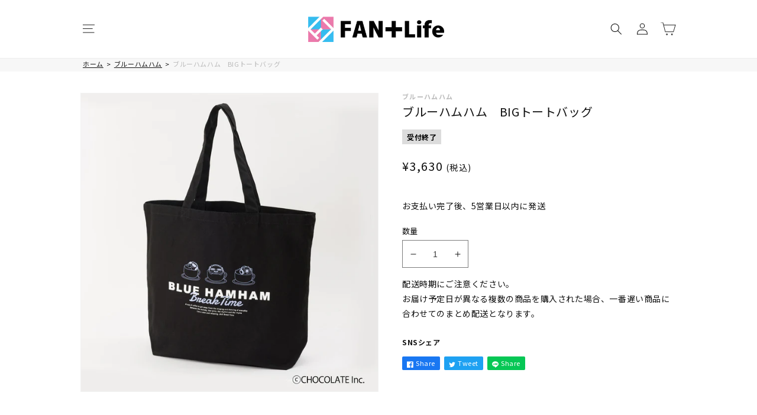

--- FILE ---
content_type: text/html; charset=utf-8
request_url: https://fantasulife.com/products/6080
body_size: 104753
content:
<!doctype html>
<html class="no-js" lang="ja">
  <head>
    <meta charset="utf-8">
    <meta http-equiv="X-UA-Compatible" content="IE=edge">
    <meta name="viewport" content="width=device-width,initial-scale=1">
    <meta name="theme-color" content="">
    
    <link rel="canonical" href="https://fantasulife.com/products/6080">
    <link rel="preconnect" href="https://cdn.shopify.com" crossorigin>
<!-- Google Tag Manager -->
<script>(function(w,d,s,l,i){w[l]=w[l]||[];w[l].push({'gtm.start':
new Date().getTime(),event:'gtm.js'});var f=d.getElementsByTagName(s)[0],
j=d.createElement(s),dl=l!='dataLayer'?'&l='+l:'';j.async=true;j.src=
'https://www.googletagmanager.com/gtm.js?id='+i+dl;f.parentNode.insertBefore(j,f);
})(window,document,'script','dataLayer','GTM-MK89GJ5M');</script>
<!-- End Google Tag Manager --><link rel="icon" type="image/png" href="//fantasulife.com/cdn/shop/files/favicon.png?crop=center&height=32&v=1678440512&width=32"><link rel="preconnect" href="https://fonts.shopifycdn.com" crossorigin><title>
      ブルーハムハム　BIGトートバッグ
 &ndash; FAN+Life</title>

    
      <meta name="description" content="マチがあり色々な場面で活躍する、大容量のトートバッグです。">
    

    

<meta property="og:site_name" content="FAN+Life">
<meta property="og:url" content="https://fantasulife.com/products/6080">
<meta property="og:title" content="ブルーハムハム　BIGトートバッグ">
<meta property="og:type" content="product">
<meta property="og:description" content="マチがあり色々な場面で活躍する、大容量のトートバッグです。"><meta property="og:image" content="http://fantasulife.com/cdn/shop/products/0827134542_6309a1760b363.jpg?v=1678936514">
  <meta property="og:image:secure_url" content="https://fantasulife.com/cdn/shop/products/0827134542_6309a1760b363.jpg?v=1678936514">
  <meta property="og:image:width" content="1080">
  <meta property="og:image:height" content="1080"><meta property="og:price:amount" content="3,630">
  <meta property="og:price:currency" content="JPY"><meta name="twitter:site" content="@https://fantasulife.com/"><meta name="twitter:card" content="summary_large_image">
<meta name="twitter:title" content="ブルーハムハム　BIGトートバッグ">
<meta name="twitter:description" content="マチがあり色々な場面で活躍する、大容量のトートバッグです。">


    <script src="//fantasulife.com/cdn/shop/t/3/assets/global.js?v=171959938949684500241678777553" defer="defer"></script>
    <script>window.performance && window.performance.mark && window.performance.mark('shopify.content_for_header.start');</script><meta id="shopify-digital-wallet" name="shopify-digital-wallet" content="/60800204956/digital_wallets/dialog">
<link rel="alternate" type="application/json+oembed" href="https://fantasulife.com/products/6080.oembed">
<script async="async" src="/checkouts/internal/preloads.js?locale=ja-JP"></script>
<script id="shopify-features" type="application/json">{"accessToken":"b12d36707aabe1a504fa7e38b2946a1e","betas":["rich-media-storefront-analytics"],"domain":"fantasulife.com","predictiveSearch":false,"shopId":60800204956,"locale":"ja"}</script>
<script>var Shopify = Shopify || {};
Shopify.shop = "cultureentertainment.myshopify.com";
Shopify.locale = "ja";
Shopify.currency = {"active":"JPY","rate":"1.0"};
Shopify.country = "JP";
Shopify.theme = {"name":"FAN-tasu-Life\/main","id":130270560412,"schema_name":"Dawn","schema_version":"7.0.1","theme_store_id":null,"role":"main"};
Shopify.theme.handle = "null";
Shopify.theme.style = {"id":null,"handle":null};
Shopify.cdnHost = "fantasulife.com/cdn";
Shopify.routes = Shopify.routes || {};
Shopify.routes.root = "/";</script>
<script type="module">!function(o){(o.Shopify=o.Shopify||{}).modules=!0}(window);</script>
<script>!function(o){function n(){var o=[];function n(){o.push(Array.prototype.slice.apply(arguments))}return n.q=o,n}var t=o.Shopify=o.Shopify||{};t.loadFeatures=n(),t.autoloadFeatures=n()}(window);</script>
<script id="shop-js-analytics" type="application/json">{"pageType":"product"}</script>
<script defer="defer" async type="module" src="//fantasulife.com/cdn/shopifycloud/shop-js/modules/v2/client.init-shop-cart-sync_0MstufBG.ja.esm.js"></script>
<script defer="defer" async type="module" src="//fantasulife.com/cdn/shopifycloud/shop-js/modules/v2/chunk.common_jll-23Z1.esm.js"></script>
<script defer="defer" async type="module" src="//fantasulife.com/cdn/shopifycloud/shop-js/modules/v2/chunk.modal_HXih6-AF.esm.js"></script>
<script type="module">
  await import("//fantasulife.com/cdn/shopifycloud/shop-js/modules/v2/client.init-shop-cart-sync_0MstufBG.ja.esm.js");
await import("//fantasulife.com/cdn/shopifycloud/shop-js/modules/v2/chunk.common_jll-23Z1.esm.js");
await import("//fantasulife.com/cdn/shopifycloud/shop-js/modules/v2/chunk.modal_HXih6-AF.esm.js");

  window.Shopify.SignInWithShop?.initShopCartSync?.({"fedCMEnabled":true,"windoidEnabled":true});

</script>
<script>(function() {
  var isLoaded = false;
  function asyncLoad() {
    if (isLoaded) return;
    isLoaded = true;
    var urls = ["https:\/\/wiser.expertvillagemedia.com\/assets\/js\/wiser_script.js?shop=cultureentertainment.myshopify.com","https:\/\/documents-app.mixlogue.jp\/scripts\/ue87f9sf8e7rd.min.js?shop=cultureentertainment.myshopify.com","https:\/\/static.klaviyo.com\/onsite\/js\/ThERTR\/klaviyo.js?company_id=ThERTR\u0026shop=cultureentertainment.myshopify.com"];
    for (var i = 0; i < urls.length; i++) {
      var s = document.createElement('script');
      s.type = 'text/javascript';
      s.async = true;
      s.src = urls[i];
      var x = document.getElementsByTagName('script')[0];
      x.parentNode.insertBefore(s, x);
    }
  };
  if(window.attachEvent) {
    window.attachEvent('onload', asyncLoad);
  } else {
    window.addEventListener('load', asyncLoad, false);
  }
})();</script>
<script id="__st">var __st={"a":60800204956,"offset":32400,"reqid":"c3bc1a4c-e536-4159-990b-d5f50da414d2-1769265209","pageurl":"fantasulife.com\/products\/6080","u":"6114d36bc2a6","p":"product","rtyp":"product","rid":7589036818588};</script>
<script>window.ShopifyPaypalV4VisibilityTracking = true;</script>
<script id="captcha-bootstrap">!function(){'use strict';const t='contact',e='account',n='new_comment',o=[[t,t],['blogs',n],['comments',n],[t,'customer']],c=[[e,'customer_login'],[e,'guest_login'],[e,'recover_customer_password'],[e,'create_customer']],r=t=>t.map((([t,e])=>`form[action*='/${t}']:not([data-nocaptcha='true']) input[name='form_type'][value='${e}']`)).join(','),a=t=>()=>t?[...document.querySelectorAll(t)].map((t=>t.form)):[];function s(){const t=[...o],e=r(t);return a(e)}const i='password',u='form_key',d=['recaptcha-v3-token','g-recaptcha-response','h-captcha-response',i],f=()=>{try{return window.sessionStorage}catch{return}},m='__shopify_v',_=t=>t.elements[u];function p(t,e,n=!1){try{const o=window.sessionStorage,c=JSON.parse(o.getItem(e)),{data:r}=function(t){const{data:e,action:n}=t;return t[m]||n?{data:e,action:n}:{data:t,action:n}}(c);for(const[e,n]of Object.entries(r))t.elements[e]&&(t.elements[e].value=n);n&&o.removeItem(e)}catch(o){console.error('form repopulation failed',{error:o})}}const l='form_type',E='cptcha';function T(t){t.dataset[E]=!0}const w=window,h=w.document,L='Shopify',v='ce_forms',y='captcha';let A=!1;((t,e)=>{const n=(g='f06e6c50-85a8-45c8-87d0-21a2b65856fe',I='https://cdn.shopify.com/shopifycloud/storefront-forms-hcaptcha/ce_storefront_forms_captcha_hcaptcha.v1.5.2.iife.js',D={infoText:'hCaptchaによる保護',privacyText:'プライバシー',termsText:'利用規約'},(t,e,n)=>{const o=w[L][v],c=o.bindForm;if(c)return c(t,g,e,D).then(n);var r;o.q.push([[t,g,e,D],n]),r=I,A||(h.body.append(Object.assign(h.createElement('script'),{id:'captcha-provider',async:!0,src:r})),A=!0)});var g,I,D;w[L]=w[L]||{},w[L][v]=w[L][v]||{},w[L][v].q=[],w[L][y]=w[L][y]||{},w[L][y].protect=function(t,e){n(t,void 0,e),T(t)},Object.freeze(w[L][y]),function(t,e,n,w,h,L){const[v,y,A,g]=function(t,e,n){const i=e?o:[],u=t?c:[],d=[...i,...u],f=r(d),m=r(i),_=r(d.filter((([t,e])=>n.includes(e))));return[a(f),a(m),a(_),s()]}(w,h,L),I=t=>{const e=t.target;return e instanceof HTMLFormElement?e:e&&e.form},D=t=>v().includes(t);t.addEventListener('submit',(t=>{const e=I(t);if(!e)return;const n=D(e)&&!e.dataset.hcaptchaBound&&!e.dataset.recaptchaBound,o=_(e),c=g().includes(e)&&(!o||!o.value);(n||c)&&t.preventDefault(),c&&!n&&(function(t){try{if(!f())return;!function(t){const e=f();if(!e)return;const n=_(t);if(!n)return;const o=n.value;o&&e.removeItem(o)}(t);const e=Array.from(Array(32),(()=>Math.random().toString(36)[2])).join('');!function(t,e){_(t)||t.append(Object.assign(document.createElement('input'),{type:'hidden',name:u})),t.elements[u].value=e}(t,e),function(t,e){const n=f();if(!n)return;const o=[...t.querySelectorAll(`input[type='${i}']`)].map((({name:t})=>t)),c=[...d,...o],r={};for(const[a,s]of new FormData(t).entries())c.includes(a)||(r[a]=s);n.setItem(e,JSON.stringify({[m]:1,action:t.action,data:r}))}(t,e)}catch(e){console.error('failed to persist form',e)}}(e),e.submit())}));const S=(t,e)=>{t&&!t.dataset[E]&&(n(t,e.some((e=>e===t))),T(t))};for(const o of['focusin','change'])t.addEventListener(o,(t=>{const e=I(t);D(e)&&S(e,y())}));const B=e.get('form_key'),M=e.get(l),P=B&&M;t.addEventListener('DOMContentLoaded',(()=>{const t=y();if(P)for(const e of t)e.elements[l].value===M&&p(e,B);[...new Set([...A(),...v().filter((t=>'true'===t.dataset.shopifyCaptcha))])].forEach((e=>S(e,t)))}))}(h,new URLSearchParams(w.location.search),n,t,e,['guest_login'])})(!0,!0)}();</script>
<script integrity="sha256-4kQ18oKyAcykRKYeNunJcIwy7WH5gtpwJnB7kiuLZ1E=" data-source-attribution="shopify.loadfeatures" defer="defer" src="//fantasulife.com/cdn/shopifycloud/storefront/assets/storefront/load_feature-a0a9edcb.js" crossorigin="anonymous"></script>
<script data-source-attribution="shopify.dynamic_checkout.dynamic.init">var Shopify=Shopify||{};Shopify.PaymentButton=Shopify.PaymentButton||{isStorefrontPortableWallets:!0,init:function(){window.Shopify.PaymentButton.init=function(){};var t=document.createElement("script");t.src="https://fantasulife.com/cdn/shopifycloud/portable-wallets/latest/portable-wallets.ja.js",t.type="module",document.head.appendChild(t)}};
</script>
<script data-source-attribution="shopify.dynamic_checkout.buyer_consent">
  function portableWalletsHideBuyerConsent(e){var t=document.getElementById("shopify-buyer-consent"),n=document.getElementById("shopify-subscription-policy-button");t&&n&&(t.classList.add("hidden"),t.setAttribute("aria-hidden","true"),n.removeEventListener("click",e))}function portableWalletsShowBuyerConsent(e){var t=document.getElementById("shopify-buyer-consent"),n=document.getElementById("shopify-subscription-policy-button");t&&n&&(t.classList.remove("hidden"),t.removeAttribute("aria-hidden"),n.addEventListener("click",e))}window.Shopify?.PaymentButton&&(window.Shopify.PaymentButton.hideBuyerConsent=portableWalletsHideBuyerConsent,window.Shopify.PaymentButton.showBuyerConsent=portableWalletsShowBuyerConsent);
</script>
<script data-source-attribution="shopify.dynamic_checkout.cart.bootstrap">document.addEventListener("DOMContentLoaded",(function(){function t(){return document.querySelector("shopify-accelerated-checkout-cart, shopify-accelerated-checkout")}if(t())Shopify.PaymentButton.init();else{new MutationObserver((function(e,n){t()&&(Shopify.PaymentButton.init(),n.disconnect())})).observe(document.body,{childList:!0,subtree:!0})}}));
</script>
<script id="sections-script" data-sections="header,footer" defer="defer" src="//fantasulife.com/cdn/shop/t/3/compiled_assets/scripts.js?v=24018"></script>
<script>window.performance && window.performance.mark && window.performance.mark('shopify.content_for_header.end');</script>


    
    <link rel="preconnect" href="https://fonts.googleapis.com">
    <link rel="preconnect" href="https://fonts.gstatic.com" crossorigin>
    <link href="https://fonts.googleapis.com/css2?family=Noto+Sans+JP:wght@400;500;700&display=swap" rel="stylesheet">

    <style data-shopify>
      @font-face {
  font-family: Assistant;
  font-weight: 400;
  font-style: normal;
  font-display: swap;
  src: url("//fantasulife.com/cdn/fonts/assistant/assistant_n4.9120912a469cad1cc292572851508ca49d12e768.woff2") format("woff2"),
       url("//fantasulife.com/cdn/fonts/assistant/assistant_n4.6e9875ce64e0fefcd3f4446b7ec9036b3ddd2985.woff") format("woff");
}

      @font-face {
  font-family: Assistant;
  font-weight: 700;
  font-style: normal;
  font-display: swap;
  src: url("//fantasulife.com/cdn/fonts/assistant/assistant_n7.bf44452348ec8b8efa3aa3068825305886b1c83c.woff2") format("woff2"),
       url("//fantasulife.com/cdn/fonts/assistant/assistant_n7.0c887fee83f6b3bda822f1150b912c72da0f7b64.woff") format("woff");
}

      
      
      @font-face {
  font-family: Assistant;
  font-weight: 400;
  font-style: normal;
  font-display: swap;
  src: url("//fantasulife.com/cdn/fonts/assistant/assistant_n4.9120912a469cad1cc292572851508ca49d12e768.woff2") format("woff2"),
       url("//fantasulife.com/cdn/fonts/assistant/assistant_n4.6e9875ce64e0fefcd3f4446b7ec9036b3ddd2985.woff") format("woff");
}


      :root {
        --font-body-family: 'Noto Sans JP', sans-serif;
        --font-body-style: normal;
        --font-body-weight: 400;
        --font-body-weight-bold: 700;

        --font-heading-family: 'Noto Sans JP', sans-serif;
        --font-heading-style: normal;
        --font-heading-weight: 400;

        --font-body-scale: 1.0;
        --font-heading-scale: 1.0;

        --color-base-text: 18, 18, 18;
        --color-shadow: 18, 18, 18;
        --color-base-background-1: 255, 255, 255;
        --color-base-background-2: 255, 255, 255;
        --color-base-solid-button-labels: 255, 255, 255;
        --color-base-outline-button-labels: 18, 18, 18;
        --color-base-accent-1: 18, 18, 18;
        --color-base-accent-2: 51, 79, 180;
        --payment-terms-background-color: #ffffff;

        --gradient-base-background-1: #ffffff;
        --gradient-base-background-2: #FFFFFF;
        --gradient-base-accent-1: #121212;
        --gradient-base-accent-2: #334fb4;

        --media-padding: px;
        --media-border-opacity: 0.05;
        --media-border-width: 1px;
        --media-radius: 0px;
        --media-shadow-opacity: 0.0;
        --media-shadow-horizontal-offset: 0px;
        --media-shadow-vertical-offset: 4px;
        --media-shadow-blur-radius: 5px;
        --media-shadow-visible: 0;

        --page-width: 100rem;
        --page-width-margin: 0rem;

        --product-card-image-padding: 0.0rem;
        --product-card-corner-radius: 0.0rem;
        --product-card-text-alignment: left;
        --product-card-border-width: 0.0rem;
        --product-card-border-opacity: 0.1;
        --product-card-shadow-opacity: 0.0;
        --product-card-shadow-visible: 0;
        --product-card-shadow-horizontal-offset: 0.0rem;
        --product-card-shadow-vertical-offset: 0.4rem;
        --product-card-shadow-blur-radius: 0.5rem;

        --collection-card-image-padding: 0.0rem;
        --collection-card-corner-radius: 0.0rem;
        --collection-card-text-alignment: left;
        --collection-card-border-width: 0.0rem;
        --collection-card-border-opacity: 0.1;
        --collection-card-shadow-opacity: 0.0;
        --collection-card-shadow-visible: 0;
        --collection-card-shadow-horizontal-offset: 0.0rem;
        --collection-card-shadow-vertical-offset: 0.4rem;
        --collection-card-shadow-blur-radius: 0.5rem;

        --blog-card-image-padding: 0.0rem;
        --blog-card-corner-radius: 0.0rem;
        --blog-card-text-alignment: left;
        --blog-card-border-width: 0.0rem;
        --blog-card-border-opacity: 0.1;
        --blog-card-shadow-opacity: 0.0;
        --blog-card-shadow-visible: 0;
        --blog-card-shadow-horizontal-offset: 0.0rem;
        --blog-card-shadow-vertical-offset: 0.4rem;
        --blog-card-shadow-blur-radius: 0.5rem;

        --badge-corner-radius: 4.0rem;

        --popup-border-width: 1px;
        --popup-border-opacity: 0.1;
        --popup-corner-radius: 0px;
        --popup-shadow-opacity: 0.0;
        --popup-shadow-horizontal-offset: 0px;
        --popup-shadow-vertical-offset: 4px;
        --popup-shadow-blur-radius: 5px;

        --drawer-border-width: 1px;
        --drawer-border-opacity: 0.1;
        --drawer-shadow-opacity: 0.0;
        --drawer-shadow-horizontal-offset: 0px;
        --drawer-shadow-vertical-offset: 4px;
        --drawer-shadow-blur-radius: 5px;

        --spacing-sections-desktop: 0px;
        --spacing-sections-mobile: 0px;

        --grid-desktop-vertical-spacing: 8px;
        --grid-desktop-horizontal-spacing: 8px;
        --grid-mobile-vertical-spacing: 4px;
        --grid-mobile-horizontal-spacing: 4px;

        --text-boxes-border-opacity: 0.1;
        --text-boxes-border-width: 0px;
        --text-boxes-radius: 0px;
        --text-boxes-shadow-opacity: 0.0;
        --text-boxes-shadow-visible: 0;
        --text-boxes-shadow-horizontal-offset: 0px;
        --text-boxes-shadow-vertical-offset: 4px;
        --text-boxes-shadow-blur-radius: 5px;

        --buttons-radius: 0px;
        --buttons-radius-outset: 0px;
        --buttons-border-width: 1px;
        --buttons-border-opacity: 1.0;
        --buttons-shadow-opacity: 0.0;
        --buttons-shadow-visible: 0;
        --buttons-shadow-horizontal-offset: 0px;
        --buttons-shadow-vertical-offset: 4px;
        --buttons-shadow-blur-radius: 5px;
        --buttons-border-offset: 0px;

        --inputs-radius: 0px;
        --inputs-border-width: 1px;
        --inputs-border-opacity: 0.55;
        --inputs-shadow-opacity: 0.0;
        --inputs-shadow-horizontal-offset: 0px;
        --inputs-margin-offset: 0px;
        --inputs-shadow-vertical-offset: 4px;
        --inputs-shadow-blur-radius: 5px;
        --inputs-radius-outset: 0px;

        --variant-pills-radius: 40px;
        --variant-pills-border-width: 1px;
        --variant-pills-border-opacity: 0.55;
        --variant-pills-shadow-opacity: 0.0;
        --variant-pills-shadow-horizontal-offset: 0px;
        --variant-pills-shadow-vertical-offset: 4px;
        --variant-pills-shadow-blur-radius: 5px;
      }

      *,
      *::before,
      *::after {
        box-sizing: inherit;
      }

      html {
        box-sizing: border-box;
        font-size: calc(var(--font-body-scale) * 62.5%);
        height: 100%;
      }

      body {
        display: grid;
        grid-template-rows: auto auto 1fr auto;
        grid-template-columns: 100%;
        min-height: 100%;
        margin: 0;
        font-size: 1.2rem;
        letter-spacing: 0.06rem;
        line-height: calc(1 + 0.8 / var(--font-body-scale));
        font-family: var(--font-body-family);
        font-style: var(--font-body-style);
        font-weight: var(--font-body-weight);
      }

      @media screen and (min-width: 750px) {
        body {
          font-size: 1.4rem;
        }
      }
    </style>

    <link href="//fantasulife.com/cdn/shop/t/3/assets/base.css?v=180295168901476890711768978196" rel="stylesheet" type="text/css" media="all" />
<link rel="preload" as="font" href="//fantasulife.com/cdn/fonts/assistant/assistant_n4.9120912a469cad1cc292572851508ca49d12e768.woff2" type="font/woff2" crossorigin><link rel="preload" as="font" href="//fantasulife.com/cdn/fonts/assistant/assistant_n4.9120912a469cad1cc292572851508ca49d12e768.woff2" type="font/woff2" crossorigin><link rel="stylesheet" href="//fantasulife.com/cdn/shop/t/3/assets/component-predictive-search.css?v=83512081251802922551668739999" media="print" onload="this.media='all'"><script>document.documentElement.className = document.documentElement.className.replace('no-js', 'js');
    if (Shopify.designMode) {
      document.documentElement.classList.add('shopify-design-mode');
    }
    </script>
 
  <script
  src="https://code.jquery.com/jquery-3.6.3.min.js"
  integrity="sha256-pvPw+upLPUjgMXY0G+8O0xUf+/Im1MZjXxxgOcBQBXU="
  crossorigin="anonymous"></script>
  
  <!--begin-boost-pfs-filter-css-->
   <link rel="preload stylesheet" href="//fantasulife.com/cdn/shop/t/3/assets/boost-pfs-instant-search.css?v=5060104860680390361678777564" as="style"><link href="//fantasulife.com/cdn/shop/t/3/assets/boost-pfs-custom.css?v=56559615876260204461678859477" rel="stylesheet" type="text/css" media="all" />
<style data-id="boost-pfs-style">
    .boost-pfs-filter-option-title-text {}

   .boost-pfs-filter-tree-v .boost-pfs-filter-option-title-text:before {}
    .boost-pfs-filter-tree-v .boost-pfs-filter-option.boost-pfs-filter-option-collapsed .boost-pfs-filter-option-title-text:before {}
    .boost-pfs-filter-tree-h .boost-pfs-filter-option-title-heading:before {}

    .boost-pfs-filter-refine-by .boost-pfs-filter-option-title h3 {}

    .boost-pfs-filter-option-content .boost-pfs-filter-option-item-list .boost-pfs-filter-option-item button,
    .boost-pfs-filter-option-content .boost-pfs-filter-option-item-list .boost-pfs-filter-option-item .boost-pfs-filter-button,
    .boost-pfs-filter-option-range-amount input,
    .boost-pfs-filter-tree-v .boost-pfs-filter-refine-by .boost-pfs-filter-refine-by-items .refine-by-item,
    .boost-pfs-filter-refine-by-wrapper-v .boost-pfs-filter-refine-by .boost-pfs-filter-refine-by-items .refine-by-item,
    .boost-pfs-filter-refine-by .boost-pfs-filter-option-title,
    .boost-pfs-filter-refine-by .boost-pfs-filter-refine-by-items .refine-by-item>a,
    .boost-pfs-filter-refine-by>span,
    .boost-pfs-filter-clear,
    .boost-pfs-filter-clear-all{}
    .boost-pfs-filter-tree-h .boost-pfs-filter-pc .boost-pfs-filter-refine-by-items .refine-by-item .boost-pfs-filter-clear .refine-by-type,
    .boost-pfs-filter-refine-by-wrapper-h .boost-pfs-filter-pc .boost-pfs-filter-refine-by-items .refine-by-item .boost-pfs-filter-clear .refine-by-type {}

    .boost-pfs-filter-option-multi-level-collections .boost-pfs-filter-option-multi-level-list .boost-pfs-filter-option-item .boost-pfs-filter-button-arrow .boost-pfs-arrow:before,
    .boost-pfs-filter-option-multi-level-tag .boost-pfs-filter-option-multi-level-list .boost-pfs-filter-option-item .boost-pfs-filter-button-arrow .boost-pfs-arrow:before {}

    .boost-pfs-filter-refine-by-wrapper-v .boost-pfs-filter-refine-by .boost-pfs-filter-refine-by-items .refine-by-item .boost-pfs-filter-clear:after,
    .boost-pfs-filter-refine-by-wrapper-v .boost-pfs-filter-refine-by .boost-pfs-filter-refine-by-items .refine-by-item .boost-pfs-filter-clear:before,
    .boost-pfs-filter-tree-v .boost-pfs-filter-refine-by .boost-pfs-filter-refine-by-items .refine-by-item .boost-pfs-filter-clear:after,
    .boost-pfs-filter-tree-v .boost-pfs-filter-refine-by .boost-pfs-filter-refine-by-items .refine-by-item .boost-pfs-filter-clear:before,
    .boost-pfs-filter-refine-by-wrapper-h .boost-pfs-filter-pc .boost-pfs-filter-refine-by-items .refine-by-item .boost-pfs-filter-clear:after,
    .boost-pfs-filter-refine-by-wrapper-h .boost-pfs-filter-pc .boost-pfs-filter-refine-by-items .refine-by-item .boost-pfs-filter-clear:before,
    .boost-pfs-filter-tree-h .boost-pfs-filter-pc .boost-pfs-filter-refine-by-items .refine-by-item .boost-pfs-filter-clear:after,
    .boost-pfs-filter-tree-h .boost-pfs-filter-pc .boost-pfs-filter-refine-by-items .refine-by-item .boost-pfs-filter-clear:before {}
    .boost-pfs-filter-option-range-slider .noUi-value-horizontal {}

    .boost-pfs-filter-tree-mobile-button button,
    .boost-pfs-filter-top-sorting-mobile button {}
    .boost-pfs-filter-top-sorting-mobile button>span:after {}
  </style>

  <!--end-boost-pfs-filter-css-->

  <!-- A8.net -->
  <script src="//statics.a8.net/a8sales/a8sales.js"></script>
  <!-- end A8.net -->

  
  

  

<!-- BEGIN app block: shopify://apps/wiser-ai-upsell-cross-sell/blocks/wiser-block/3f966edc-9a4a-465c-a4df-436d2a39160d --><!-- BEGIN app snippet: wiserMnyFrmt --><script>
  var ShopifyWsObj = {};
  
    ShopifyWsObj.wsMnyFrmt = '¥{{amount_no_decimals}}';
  

  
  
  ShopifyWsObj.wsGetMnyFrmt = function (wsCents, wsfrmt) {
    if (typeof wsCents == 'string') {
      wsCents = wsCents.replace('.', '');
    }
    var wsValue = '';
    var wsPlcHldrRgx = /\{\{\s*(\w+)\s*\}\}/;
    var wsFrmtString = wsfrmt || this.wsMnyFrmt;
    function defaultOption(wsOpt, wsDef) {
      return typeof wsOpt == 'undefined' ? wsDef : wsOpt;
    }
    function formatWithDelimiters(wsNumber, wsPrecision, wsThousands, wsDecimal) {
      wsPrecision = defaultOption(wsPrecision, 2);
      wsThousands = defaultOption(wsThousands, ',');
      wsDecimal = defaultOption(wsDecimal, '.');
      if (isNaN(wsNumber) || wsNumber == null) {
        return 0;
      }
      wsNumber = (wsNumber / 100.0).toFixed(wsPrecision);
      var wsParts = wsNumber.split('.'),
        wsDollars = wsParts[0].replace(/(\d)(?=(\d\d\d)+(?!\d))/g, '$1' + wsThousands),
        wsCents = wsParts[1] ? wsDecimal + wsParts[1] : '';
      return wsDollars + wsCents;
    }
    switch (wsFrmtString.match(wsPlcHldrRgx)[1]) {
      case 'amount':
        wsValue = formatWithDelimiters(wsCents, 2);
        break;
      case 'amount_no_decimals':
        wsValue = formatWithDelimiters(wsCents, 0);
        break;
      case 'amount_with_comma_separator':
        wsValue = formatWithDelimiters(wsCents, 2, '.', ',');
        break;
      case 'amount_no_decimals_with_comma_separator':
        wsValue = formatWithDelimiters(wsCents, 0, '.', ',');
        break;
    }
    return wsFrmtString.replace(wsPlcHldrRgx, wsValue);
  };
</script>
<!-- END app snippet -->
<!-- BEGIN app snippet: wiser -->
<script>
  window.__wsCollectionStatus = 'Draft';
  window.__ws_collectionId = '';
</script>

 
  



  <script>
    var wiser_view_products = "5";
    var current_productid = '7589036818588';
    var  ws_shop_id = "60800204956";
   // var wsShopCountryIsoCode = (ws_shop_id == 4536991778) ? "" : "JP";
    var wsShopLocale = "ja";
    var wsRelBrseCache = 'wi_related_browse';
    var wsRcntCache = 'wi_recent_products';
    var wsCustBrseCache = 'wis_customer_browsed';
    var wsFileNm = 'wiser_recom';
    
    function wsIncludeWiserRecom(wsScriptUrl, $wsChkJquery) {
      let $wsScriptTag = document.createElement('script');
      $wsScriptTag.src = wsScriptUrl;
      if ($wsChkJquery == 1) { $wsScriptTag.setAttribute('defer', true); }
      if ($wsChkJquery != 1) {
        $wsScriptTag.setAttribute('async', true);
        $wsScriptTag.setAttribute('evm-ws-shop-id', '60800204956');
        $wsScriptTag.setAttribute('ws-recom-embed', 'true');
        $wsScriptTag.setAttribute('ws-data-evmpopup', '');
        $wsScriptTag.setAttribute('data-maincollection-id', '');
        $wsScriptTag.setAttribute('data-productid', '7589036818588');
        $wsScriptTag.setAttribute('data-page', 'product');
        $wsScriptTag.setAttribute('ws-blog-tags', '');
        $wsScriptTag.setAttribute('ws-data-evmemail', '');
        $wsScriptTag.setAttribute('data-phandle', "6080");
        $wsScriptTag.setAttribute('data-shop-id', 'cultureentertainment.myshopify.com');
        $wsScriptTag.type = 'text/javascript';
      }
      document.getElementsByTagName('head').item(0).appendChild($wsScriptTag);
    }
    var $wsChkWsRecomScript = document.querySelector('script[evm-ws-shop-id]');
    // Select all script tags and check for the desired script
    const isWiserRecomFound = Array.from(document.scripts).some(script => {
      const wsScriptSrc = script.src; // Directly access the 'src' property
      return wsScriptSrc && wsScriptSrc.includes('wiser_recom.js');
    });
    if (!isWiserRecomFound) {
    // if ($wsChkWsRecomScript == null) {
       wsIncludeWiserRecom("https://cdn.shopify.com/extensions/019befbb-4e37-75e7-ad26-7a838d4bcdc1/wiser-ai-upsell-cross-sell-1651/assets/ws_jquery_js_2.2.4.js?version=0124233330", 1);
      
      wsIncludeWiserRecom(`https://wiser.expertvillagemedia.com/assets/js/${wsFileNm}.js?version=0124233330`, 0);
      var evmcustomerId = '' ? '' : '';
      window.evmWSSettings = {
        collections: [`289646543004,289646018716,291081191580,318180196508,292484087964,289643167900,292258775196`],
        collectionhandles:`bag,fancyacharacters,bluehamham,item,goods,genre,products`.split(`,`),
        product_id:`7589036818588`,
        product_handle:`6080`,
        product_type: `グッズ`,
        product_vendor: `ブルーハムハム`,
        ws_dnmc_email_status:``,
        tags: `ARIMURATAISHI,bag,bluehamham,character goods,item,ありむらたいし,アイテム,キャラクター,ジャンル,トートバック,ハムスター,バッグ,バッグ・ポーチ,バッグ・リュック,ビック,ビッグ,ファンシー,ブルーハムハム,作品タイトル,商品,報酬ジャンル,有村泰志,通常`.split(`,`),
        pagehandle:``,
        pagetitle:``,
        pageName:`product`,
        pageType:`product`,
        currency: `JPY`,
        domain: `fantasulife.com`,
        customerId: ``,
        customerEmail:``,
        moneyFormat: "¥{{amount_no_decimals}}",
        moneyFormatWithCurrency: "¥{{amount_no_decimals}}",
      }
      
        /* this code work for specific user */
        var wiser_today_date = '2026-01-24';
        
        
        /* create wi_related_browse id localstorage */
        if(localStorage.getItem(wsRelBrseCache) == null) {
          var evmproductIds = [];
          evmproductIds.push(current_productid);
        } else {
          var evmproductIds = JSON.parse(localStorage.getItem(wsRelBrseCache));
          var wsChkAiExistVal = evmproductIds.indexOf(current_productid);
          if (wsChkAiExistVal > -1) { evmproductIds.splice(wsChkAiExistVal, 1); }
          evmproductIds.push(current_productid);
          evmproductIds = evmproductIds.slice(-5);
        }
        /* create recently view product object */
        var evmVariantDetails = [];
        var evmImageDetails = [];
        var wsVariCnt = 0;
        var wsImgCnt = 0;
        var pro_skus = '';
        
          var featured_media = `products/0827134542_6309a1760b363.jpg`;
          var unit_price_measurement = ``;
          var unit_price_measurement = {
          reference_value: ``,
          reference_unit: ``,
          quantity_value: ``,
          quantity_unit: ``
        };
          pro_skus+= `2510000214942`+',';
          if(wsVariCnt < 50) {
            evmVariantDetails.push({
              id: `42401851408540`,
              title: `Default Title`,
              available: false, 
              price: `3630.0`,
              compare_at_price: `3630.0`,
              inventory_policy: `deny`,
              option1: `Default Title`,
              option2: ``,
              reference_unit:``,
              unit_price: `0.0`,
              unit_price_measurement: (unit_price_measurement),
              inventory_quantity: `0`,
              image: (featured_media) ? `//fantasulife.com/cdn/shop/products/0827134542_6309a1760b363.jpg?v=1678936514&width=5760` : null,
            });
            wsVariCnt++;
          }
        
        window.evmWSSettings.sku=pro_skus;
        
          (wsImgCnt < 4) ? evmImageDetails.push({ src : `//fantasulife.com/cdn/shop/products/0827134542_6309a1760b363.jpg?v=1678936514&width=5760` }) : '';
          wsImgCnt++;
        
        
        var wsRcntProds = {
          id : `7589036818588`,
          title : `ブルーハムハム　BIGトートバッグ`,
          handle : `6080`,
          tags : `ARIMURATAISHI,bag,bluehamham,character goods,item,ありむらたいし,アイテム,キャラクター,ジャンル,トートバック,ハムスター,バッグ,バッグ・ポーチ,バッグ・リュック,ビック,ビッグ,ファンシー,ブルーハムハム,作品タイトル,商品,報酬ジャンル,有村泰志,通常`,
          variants : evmVariantDetails,
          images : evmImageDetails,
          image : `//fantasulife.com/cdn/shop/products/0827134542_6309a1760b363.jpg?v=1678936514&width=5760`,
          vendor : `ブルーハムハム`,
          product_type : `グッズ`,
          published_at : `2023-03-16 12:15:15 +0900`
        };
        function getKeyIfValueExists(wsOldArr, wsCurrValue) {
          return wsOldArr.filter(obj => !Object.values(obj).includes(wsCurrValue));
        }
        if(localStorage.getItem(wsRcntCache) == null) {
          var evmProductDetails = { pdetails: [] };
          evmProductDetails.pdetails.push(wsRcntProds);
        } else {
          var evmProductDetails = {};
          var wsProdDtlsObj = JSON.parse(localStorage.getItem(wsRcntCache));
          var wsProdDtls = getKeyIfValueExists(wsProdDtlsObj.pdetails, current_productid)
          wsProdDtls.push(wsRcntProds);
          wsProdDtls = wsProdDtls.slice(-wiser_view_products);
          evmProductDetails.pdetails = wsProdDtls;
        }
        if(evmproductIds.length > 0) {
          localStorage.setItem(wsRelBrseCache,JSON.stringify(evmproductIds));
          localStorage.setItem(wsRcntCache,JSON.stringify(evmProductDetails));
        }
        if(localStorage.getItem(wsCustBrseCache)==undefined) {
          var evmproductIdsCustBrsd = [];
          evmproductIdsCustBrsd.push(current_productid);
        } else {
          var evmproductIdsCustBrsd = localStorage.getItem(wsCustBrseCache);
          evmproductIdsCustBrsd = JSON.parse(evmproductIdsCustBrsd);
          var wiser_total = evmproductIdsCustBrsd.length;
          if(wiser_total == 20) evmproductIdsCustBrsd.splice(0, 1);
          var evmindex = evmproductIdsCustBrsd.indexOf(current_productid);
          if(evmindex == -1) {
            evmproductIdsCustBrsd.push(current_productid);
          } else {
            evmproductIdsCustBrsd.splice(evmindex, 1);
            evmproductIdsCustBrsd.push(current_productid);
          }
        }
        if(evmproductIdsCustBrsd.length > 0) { localStorage.setItem(wsCustBrseCache,JSON.stringify(evmproductIdsCustBrsd)); }
      
    } else if ($wsChkWsRecomScript != null) {
      $wsChkWsRecomScript.setAttribute('ws-data-evmpopup', '');
      $wsChkWsRecomScript.setAttribute('ws-data-evmemail', '');
    }
    // Load ws_webpixel.js dynamically
    (function() {
      var script = document.createElement('script');
      script.src = "https://cdn.shopify.com/extensions/019befbb-4e37-75e7-ad26-7a838d4bcdc1/wiser-ai-upsell-cross-sell-1651/assets/ws_webpixel.js";
      script.defer = true;
      document.head.appendChild(script);
    })();
  </script>


<!-- END app snippet -->
<!-- END app block --><!-- BEGIN app block: shopify://apps/klaviyo-email-marketing-sms/blocks/klaviyo-onsite-embed/2632fe16-c075-4321-a88b-50b567f42507 -->












  <script async src="https://static.klaviyo.com/onsite/js/SuZrMG/klaviyo.js?company_id=SuZrMG"></script>
  <script>!function(){if(!window.klaviyo){window._klOnsite=window._klOnsite||[];try{window.klaviyo=new Proxy({},{get:function(n,i){return"push"===i?function(){var n;(n=window._klOnsite).push.apply(n,arguments)}:function(){for(var n=arguments.length,o=new Array(n),w=0;w<n;w++)o[w]=arguments[w];var t="function"==typeof o[o.length-1]?o.pop():void 0,e=new Promise((function(n){window._klOnsite.push([i].concat(o,[function(i){t&&t(i),n(i)}]))}));return e}}})}catch(n){window.klaviyo=window.klaviyo||[],window.klaviyo.push=function(){var n;(n=window._klOnsite).push.apply(n,arguments)}}}}();</script>

  
    <script id="viewed_product">
      if (item == null) {
        var _learnq = _learnq || [];

        var MetafieldReviews = null
        var MetafieldYotpoRating = null
        var MetafieldYotpoCount = null
        var MetafieldLooxRating = null
        var MetafieldLooxCount = null
        var okendoProduct = null
        var okendoProductReviewCount = null
        var okendoProductReviewAverageValue = null
        try {
          // The following fields are used for Customer Hub recently viewed in order to add reviews.
          // This information is not part of __kla_viewed. Instead, it is part of __kla_viewed_reviewed_items
          MetafieldReviews = {};
          MetafieldYotpoRating = null
          MetafieldYotpoCount = null
          MetafieldLooxRating = null
          MetafieldLooxCount = null

          okendoProduct = null
          // If the okendo metafield is not legacy, it will error, which then requires the new json formatted data
          if (okendoProduct && 'error' in okendoProduct) {
            okendoProduct = null
          }
          okendoProductReviewCount = okendoProduct ? okendoProduct.reviewCount : null
          okendoProductReviewAverageValue = okendoProduct ? okendoProduct.reviewAverageValue : null
        } catch (error) {
          console.error('Error in Klaviyo onsite reviews tracking:', error);
        }

        var item = {
          Name: "ブルーハムハム　BIGトートバッグ",
          ProductID: 7589036818588,
          Categories: ["【アイテム別】バッグ","【ジャンル別】ファンシー\/キャラクター","【作品別】ブルーハムハム","アイテム一覧","グッズ","ジャンル別","商品一覧"],
          ImageURL: "https://fantasulife.com/cdn/shop/products/0827134542_6309a1760b363_grande.jpg?v=1678936514",
          URL: "https://fantasulife.com/products/6080",
          Brand: "ブルーハムハム",
          Price: "¥3,630",
          Value: "3,630",
          CompareAtPrice: "¥3,630"
        };
        _learnq.push(['track', 'Viewed Product', item]);
        _learnq.push(['trackViewedItem', {
          Title: item.Name,
          ItemId: item.ProductID,
          Categories: item.Categories,
          ImageUrl: item.ImageURL,
          Url: item.URL,
          Metadata: {
            Brand: item.Brand,
            Price: item.Price,
            Value: item.Value,
            CompareAtPrice: item.CompareAtPrice
          },
          metafields:{
            reviews: MetafieldReviews,
            yotpo:{
              rating: MetafieldYotpoRating,
              count: MetafieldYotpoCount,
            },
            loox:{
              rating: MetafieldLooxRating,
              count: MetafieldLooxCount,
            },
            okendo: {
              rating: okendoProductReviewAverageValue,
              count: okendoProductReviewCount,
            }
          }
        }]);
      }
    </script>
  




  <script>
    window.klaviyoReviewsProductDesignMode = false
  </script>







<!-- END app block --><!-- BEGIN app block: shopify://apps/hulk-form-builder/blocks/app-embed/b6b8dd14-356b-4725-a4ed-77232212b3c3 --><!-- BEGIN app snippet: hulkapps-formbuilder-theme-ext --><script type="text/javascript">
  
  if (typeof window.formbuilder_customer != "object") {
        window.formbuilder_customer = {}
  }

  window.hulkFormBuilder = {
    form_data: {"form_Q1aRyL4R8zH52Jzt4-0CGA":{"uuid":"Q1aRyL4R8zH52Jzt4-0CGA","form_name":"法人様お問い合わせ","form_data":{"div_back_gradient_1":"#fff","div_back_gradient_2":"#fff","back_color":"#fff","form_title":"","form_submit":"上記に同意の上、内容を送信する","after_submit":"hideAndmessage","after_submit_msg":"\u003cp\u003eお問い合わせ頂きありがとうございます。\u003c\/p\u003e\n\n\u003cp\u003e内容を確認の上、折り返しご連絡させて頂きます。\u003c\/p\u003e\n","captcha_enable":"no","label_style":"blockLabels","input_border_radius":"2","back_type":"color","input_back_color":"#fff","input_back_color_hover":"#fff","back_shadow":"none","label_font_clr":"#212121","input_font_clr":"#212121","button_align":"fullBtn","button_clr":"#fff","button_back_clr":"#61b9e9","button_border_radius":"4","form_width":"600px","form_border_size":0,"form_border_clr":"#c7c7c7","form_border_radius":0,"label_font_size":"14","input_font_size":"12","button_font_size":"16","form_padding":"35","input_border_color":"#ccc","input_border_color_hover":"#ccc","btn_border_clr":"#61b9e9","btn_border_size":"8","form_name":"法人様お問い合わせ","":"yukon@ceg.co.jp","form_access_message":"\u003cp\u003ePlease login to access the form\u003cbr\u003eDo not have an account? Create account\u003c\/p\u003e","label_font_family":"Noto Sans JP","monthly_analysis_email":true,"form_description":"\u003cp\u003eライセンス利用希望の法人さま、アイテム取扱希望の小売店さま専用のお問い合わせフォームです。\u003cbr \/\u003e\n個人のお客様は、\u003ca href=\"https:\/\/fantasulife.com\/pages\/contact\"\u003e専用のお問い合わせフォーム\u003c\/a\u003eよりお問い合わせください。\u003cbr \/\u003e\n「ceg.co.jp」からのメールを受信できるよう、受信設定をご確認のうえお問い合わせください。\u003c\/p\u003e\n","formElements":[{"type":"text","position":0,"label":"企業・団体名（必須）","customClass":"","halfwidth":"no","Conditions":{},"required":"yes","page_number":1},{"type":"text","position":1,"label":"ご担当者名（必須）","halfwidth":"no","Conditions":{},"required":"yes","page_number":1},{"type":"email","position":2,"label":"メールアドレス（必須）","required":"yes","email_confirm":"yes","Conditions":{},"page_number":1},{"type":"textarea","position":3,"label":"お問合わせ内容（必須）","required":"yes","Conditions":{},"inputHeight":"120","page_number":1},{"Conditions":{},"type":"phone","position":4,"label":"電話番号（必須）※日中ご連絡の取れる連絡先をご記入ください。","required":"yes","default_country_code":"Japan +81","page_number":1},{"Conditions":{},"type":"label","position":5,"label":"ご入力いただいた個人情報は、お問い合わせいただいた内容に対応するためにのみ使用し、他の目的に利用することはございません。\u003cbr\u003eなお、お問い合わせの内容によっては、回答のために弊社の連結グループ会社にお客様の情報を必要な範囲で提供し、照会を行う場合がございます。 弊社のその他の個人情報の取り扱いについては\u003ca href=https:\/\/ceg.co.jp\/privacy\u003eプライバシー・ポリシー\u003c\/a\u003eをご参照ください。","page_number":1},{"Conditions":{},"type":"checkbox","position":6,"label":"個人情報の取り扱いについて同意する","required":"yes","page_number":1}]},"is_spam_form":false,"shop_uuid":"UIkDQZRlmO8UJ4n08j-3gg","shop_timezone":"Asia\/Tokyo","shop_id":79670,"shop_is_after_submit_enabled":true,"shop_shopify_plan":"shopify_plus","shop_shopify_domain":"cultureentertainment.myshopify.com","shop_remove_watermark":false,"shop_created_at":"2023-03-07T19:35:37.677-06:00"},"form_S1-ByfkNKrW4s2nRy4OZhA":{"uuid":"S1-ByfkNKrW4s2nRy4OZhA","form_name":"くじラックオンライン専用お問い合わせフォーム","form_data":{"div_back_gradient_1":"#fff","div_back_gradient_2":"#fff","back_color":"#fff","form_title":"\u003ch3 style=\"text-align: center;\"\u003e\u003cspan style=\"color:#000000;\"\u003eくじラックオンライン専用のお問い合わせフォーム\u003c\/span\u003e\u003c\/h3\u003e\n","form_submit":"送信する","after_submit":"hideAndmessage","after_submit_msg":"\u003cp\u003eお問い合わせいただきありがとうございます。平日9：00‐18：00の営業時間内に順次返信させていただきます。\u003c\/p\u003e\n","captcha_enable":"no","label_style":"blockLabels","input_border_radius":"2","back_type":"transparent","input_back_color":"#fff","input_back_color_hover":"#fff","back_shadow":"none","label_font_clr":"#333333","input_font_clr":"#333333","button_align":"centerBtn","button_clr":"#fff","button_back_clr":"#333333","button_border_radius":"2","form_width":"1000px","form_border_size":"2","form_border_clr":"#ffffff","form_border_radius":"1","label_font_size":"14","input_font_size":"12","button_font_size":"16","form_padding":"40","input_border_color":"#ccc","input_border_color_hover":"#ccc","btn_border_clr":"#333333","btn_border_size":"1","form_name":"くじラックオンライン専用お問い合わせフォーム","":"","form_emails":"maildealer-39@mdbobgw.maildealer.jp","admin_email_subject":"くじラックオンラインお問い合わせフォームより送信されました。","admin_email_message":"\u003cp\u003e[first-name of store owner],\u003cbr \/\u003e\nお問い合わせ内容は以下の通りです。\u003c\/p\u003e\n","form_access_message":"\u003cp\u003ePlease login to access the form\u003cbr\u003eDo not have an account? Create account\u003c\/p\u003e","notification_email_send":true,"form_banner_alignment":"center","form_description":"\u003cp\u003e\u0026nbsp;\u003c\/p\u003e\n\n\u003cp style=\"text-align: center;\"\u003e※kujiluckonline@fantasulife.comからのメールを受信できるよう、受信設定をご確認のうえお問い合わせください。\u003c\/p\u003e\n","label_font_family":"Assistant","input_font_family":"Asap","auto_responder_sendemail":"kujilackonline@fantasulife.com","auto_responder_sendname":"くじラックオンライン　カスタマーサポート","auto_responder_subject":"お問い合わせいただきありがとうございます。","auto_responder_message":"\u003cp\u003eこの度はお問い合わせいただきありがとうございます。\u003c\/p\u003e\n\n\u003cp\u003e内容を確認し、担当者より順次ご返信させていただきます。\u003c\/p\u003e\n","formElements":[{"type":"text","position":0,"label":"姓（必須）","customClass":"","halfwidth":"yes","Conditions":{},"required":"yes","page_number":1},{"type":"text","position":1,"label":"名（必須）","halfwidth":"yes","Conditions":{},"required":"yes","page_number":1},{"Conditions":{},"type":"text","position":2,"label":"姓（カナ）","halfwidth":"yes","page_number":1},{"Conditions":{},"type":"text","position":3,"label":"名（カナ）","halfwidth":"yes","page_number":1},{"Conditions":{},"type":"text","position":4,"label":"会社名","page_number":1},{"Conditions":{},"type":"text","position":5,"label":"会社名（カナ）","page_number":1},{"Conditions":{},"type":"text","position":6,"label":"電話番号","page_number":1},{"Conditions":{},"type":"text","position":7,"label":"郵便番号","halfwidth":"yes","page_number":1},{"Conditions":{},"type":"text","position":8,"label":"都道府県","halfwidth":"yes","page_number":1},{"Conditions":{},"type":"text","position":9,"label":"市区町村名（例：品川区）","page_number":1},{"Conditions":{},"type":"text","position":10,"label":"番地・ビル名（例：上大崎3-1-1）","page_number":1},{"type":"email","position":11,"label":"メールアドレス（必須）","required":"yes","email_confirm":"yes","Conditions":{},"page_number":1},{"Conditions":{},"type":"text","position":12,"label":"タイトル名","page_number":1},{"Conditions":{},"type":"label","position":13,"label":"※コンテンツ名をご入力ください。例：TIGER\u0026BUNNY2","page_number":1},{"Conditions":{},"type":"label","position":14,"label":"該当しない場合は「なし」とご入力いただくか空欄でお願い致します。","page_number":1},{"Conditions":{},"type":"text","position":15,"label":"購入番号","page_number":1},{"Conditions":{},"type":"label","position":16,"label":"※ご注文前の場合は「なし」とご入力ください。","page_number":1},{"type":"select","position":17,"label":"お問い合わせ内容（必須）","values":"引き換え期限について\n登録情報の変更について\n商品詳細について\n商品不良について\n配送について\nアカウント登録・削除について\nその他","Conditions":{},"elementCost":{},"required":"yes","page_number":1},{"type":"textarea","position":18,"label":"お問い合わせ詳細","required":"no","Conditions":{},"inputHeight":"150","page_number":1},{"Conditions":{},"type":"file","position":19,"label":"画像を添付","enable_drag_and_drop":"yes","imageMultiple":"yes","imagenoMultiple":"5","page_number":1},{"Conditions":{},"type":"label","position":20,"label":"※商品不良のお問い合わせは画像添付をお願い致します。","page_number":1},{"Conditions":{},"type":"label","position":21,"label":"※最大5枚まで画像添付が可能です。","page_number":1}]},"is_spam_form":false,"shop_uuid":"UIkDQZRlmO8UJ4n08j-3gg","shop_timezone":"Asia\/Tokyo","shop_id":79670,"shop_is_after_submit_enabled":true,"shop_shopify_plan":"shopify_plus","shop_shopify_domain":"cultureentertainment.myshopify.com","shop_remove_watermark":false,"shop_created_at":"2023-03-07T19:35:37.677-06:00"}},
    shop_data: {"shop_UIkDQZRlmO8UJ4n08j-3gg":{"shop_uuid":"UIkDQZRlmO8UJ4n08j-3gg","shop_timezone":"Asia\/Tokyo","shop_id":79670,"shop_is_after_submit_enabled":true,"shop_shopify_plan":"Shopify Plus","shop_shopify_domain":"cultureentertainment.myshopify.com","shop_created_at":"2023-03-07T19:35:37.677-06:00","is_skip_metafield":false,"shop_deleted":false,"shop_disabled":false}},
    settings_data: {"shop_settings":{"shop_customise_msgs":[],"default_customise_msgs":{"is_required":"is required","thank_you":"Thank you! The form was submitted successfully.","processing":"Processing...","valid_data":"Please provide valid data","valid_email":"Provide valid email format","valid_tags":"HTML Tags are not allowed","valid_phone":"Provide valid phone number","valid_captcha":"Please provide valid captcha response","valid_url":"Provide valid URL","only_number_alloud":"Provide valid number in","number_less":"must be less than","number_more":"must be more than","image_must_less":"Image must be less than 20MB","image_number":"Images allowed","image_extension":"Invalid extension! Please provide image file","error_image_upload":"Error in image upload. Please try again.","error_file_upload":"Error in file upload. Please try again.","your_response":"Your response","error_form_submit":"Error occur.Please try again after sometime.","email_submitted":"Form with this email is already submitted","invalid_email_by_zerobounce":"The email address you entered appears to be invalid. Please check it and try again.","download_file":"Download file","card_details_invalid":"Your card details are invalid","card_details":"Card details","please_enter_card_details":"Please enter card details","card_number":"Card number","exp_mm":"Exp MM","exp_yy":"Exp YY","crd_cvc":"CVV","payment_value":"Payment amount","please_enter_payment_amount":"Please enter payment amount","address1":"Address line 1","address2":"Address line 2","city":"City","province":"Province","zipcode":"Zip code","country":"Country","blocked_domain":"This form does not accept addresses from","file_must_less":"File must be less than 20MB","file_extension":"Invalid extension! Please provide file","only_file_number_alloud":"files allowed","previous":"Previous","next":"Next","must_have_a_input":"Please enter at least one field.","please_enter_required_data":"Please enter required data","atleast_one_special_char":"Include at least one special character","atleast_one_lowercase_char":"Include at least one lowercase character","atleast_one_uppercase_char":"Include at least one uppercase character","atleast_one_number":"Include at least one number","must_have_8_chars":"Must have 8 characters long","be_between_8_and_12_chars":"Be between 8 and 12 characters long","please_select":"Please Select","phone_submitted":"Form with this phone number is already submitted","user_res_parse_error":"Error while submitting the form","valid_same_values":"values must be same","product_choice_clear_selection":"Clear Selection","picture_choice_clear_selection":"Clear Selection","remove_all_for_file_image_upload":"Remove All","invalid_file_type_for_image_upload":"You can't upload files of this type.","invalid_file_type_for_signature_upload":"You can't upload files of this type.","max_files_exceeded_for_file_upload":"You can not upload any more files.","max_files_exceeded_for_image_upload":"You can not upload any more files.","file_already_exist":"File already uploaded","max_limit_exceed":"You have added the maximum number of text fields.","cancel_upload_for_file_upload":"Cancel upload","cancel_upload_for_image_upload":"Cancel upload","cancel_upload_for_signature_upload":"Cancel upload"},"shop_blocked_domains":[]}},
    features_data: {"shop_plan_features":{"shop_plan_features":["unlimited-forms","full-design-customization","export-form-submissions","multiple-recipients-for-form-submissions","multiple-admin-notifications","enable-captcha","unlimited-file-uploads","save-submitted-form-data","set-auto-response-message","conditional-logic","form-banner","save-as-draft-facility","include-user-response-in-admin-email","disable-form-submission","file-upload"]}},
    shop: null,
    shop_id: null,
    plan_features: null,
    validateDoubleQuotes: false,
    assets: {
      extraFunctions: "https://cdn.shopify.com/extensions/019bb5ee-ec40-7527-955d-c1b8751eb060/form-builder-by-hulkapps-50/assets/extra-functions.js",
      extraStyles: "https://cdn.shopify.com/extensions/019bb5ee-ec40-7527-955d-c1b8751eb060/form-builder-by-hulkapps-50/assets/extra-styles.css",
      bootstrapStyles: "https://cdn.shopify.com/extensions/019bb5ee-ec40-7527-955d-c1b8751eb060/form-builder-by-hulkapps-50/assets/theme-app-extension-bootstrap.css"
    },
    translations: {
      htmlTagNotAllowed: "HTML Tags are not allowed",
      sqlQueryNotAllowed: "SQL Queries are not allowed",
      doubleQuoteNotAllowed: "Double quotes are not allowed",
      vorwerkHttpWwwNotAllowed: "The words \u0026#39;http\u0026#39; and \u0026#39;www\u0026#39; are not allowed. Please remove them and try again.",
      maxTextFieldsReached: "You have added the maximum number of text fields.",
      avoidNegativeWords: "Avoid negative words: Don\u0026#39;t use negative words in your contact message.",
      customDesignOnly: "This form is for custom designs requests. For general inquiries please contact our team at info@stagheaddesigns.com",
      zerobounceApiErrorMsg: "We couldn\u0026#39;t verify your email due to a technical issue. Please try again later.",
    }

  }

  

  window.FbThemeAppExtSettingsHash = {}
  
</script><!-- END app snippet --><!-- END app block --><script src="https://cdn.shopify.com/extensions/019be3fb-70a1-7565-8409-0029e6d6306c/preorderfrontend-176/assets/globo.preorder.min.js" type="text/javascript" defer="defer"></script>
<script src="https://cdn.shopify.com/extensions/019bb5ee-ec40-7527-955d-c1b8751eb060/form-builder-by-hulkapps-50/assets/form-builder-script.js" type="text/javascript" defer="defer"></script>
<link href="https://monorail-edge.shopifysvc.com" rel="dns-prefetch">
<script>(function(){if ("sendBeacon" in navigator && "performance" in window) {try {var session_token_from_headers = performance.getEntriesByType('navigation')[0].serverTiming.find(x => x.name == '_s').description;} catch {var session_token_from_headers = undefined;}var session_cookie_matches = document.cookie.match(/_shopify_s=([^;]*)/);var session_token_from_cookie = session_cookie_matches && session_cookie_matches.length === 2 ? session_cookie_matches[1] : "";var session_token = session_token_from_headers || session_token_from_cookie || "";function handle_abandonment_event(e) {var entries = performance.getEntries().filter(function(entry) {return /monorail-edge.shopifysvc.com/.test(entry.name);});if (!window.abandonment_tracked && entries.length === 0) {window.abandonment_tracked = true;var currentMs = Date.now();var navigation_start = performance.timing.navigationStart;var payload = {shop_id: 60800204956,url: window.location.href,navigation_start,duration: currentMs - navigation_start,session_token,page_type: "product"};window.navigator.sendBeacon("https://monorail-edge.shopifysvc.com/v1/produce", JSON.stringify({schema_id: "online_store_buyer_site_abandonment/1.1",payload: payload,metadata: {event_created_at_ms: currentMs,event_sent_at_ms: currentMs}}));}}window.addEventListener('pagehide', handle_abandonment_event);}}());</script>
<script id="web-pixels-manager-setup">(function e(e,d,r,n,o){if(void 0===o&&(o={}),!Boolean(null===(a=null===(i=window.Shopify)||void 0===i?void 0:i.analytics)||void 0===a?void 0:a.replayQueue)){var i,a;window.Shopify=window.Shopify||{};var t=window.Shopify;t.analytics=t.analytics||{};var s=t.analytics;s.replayQueue=[],s.publish=function(e,d,r){return s.replayQueue.push([e,d,r]),!0};try{self.performance.mark("wpm:start")}catch(e){}var l=function(){var e={modern:/Edge?\/(1{2}[4-9]|1[2-9]\d|[2-9]\d{2}|\d{4,})\.\d+(\.\d+|)|Firefox\/(1{2}[4-9]|1[2-9]\d|[2-9]\d{2}|\d{4,})\.\d+(\.\d+|)|Chrom(ium|e)\/(9{2}|\d{3,})\.\d+(\.\d+|)|(Maci|X1{2}).+ Version\/(15\.\d+|(1[6-9]|[2-9]\d|\d{3,})\.\d+)([,.]\d+|)( \(\w+\)|)( Mobile\/\w+|) Safari\/|Chrome.+OPR\/(9{2}|\d{3,})\.\d+\.\d+|(CPU[ +]OS|iPhone[ +]OS|CPU[ +]iPhone|CPU IPhone OS|CPU iPad OS)[ +]+(15[._]\d+|(1[6-9]|[2-9]\d|\d{3,})[._]\d+)([._]\d+|)|Android:?[ /-](13[3-9]|1[4-9]\d|[2-9]\d{2}|\d{4,})(\.\d+|)(\.\d+|)|Android.+Firefox\/(13[5-9]|1[4-9]\d|[2-9]\d{2}|\d{4,})\.\d+(\.\d+|)|Android.+Chrom(ium|e)\/(13[3-9]|1[4-9]\d|[2-9]\d{2}|\d{4,})\.\d+(\.\d+|)|SamsungBrowser\/([2-9]\d|\d{3,})\.\d+/,legacy:/Edge?\/(1[6-9]|[2-9]\d|\d{3,})\.\d+(\.\d+|)|Firefox\/(5[4-9]|[6-9]\d|\d{3,})\.\d+(\.\d+|)|Chrom(ium|e)\/(5[1-9]|[6-9]\d|\d{3,})\.\d+(\.\d+|)([\d.]+$|.*Safari\/(?![\d.]+ Edge\/[\d.]+$))|(Maci|X1{2}).+ Version\/(10\.\d+|(1[1-9]|[2-9]\d|\d{3,})\.\d+)([,.]\d+|)( \(\w+\)|)( Mobile\/\w+|) Safari\/|Chrome.+OPR\/(3[89]|[4-9]\d|\d{3,})\.\d+\.\d+|(CPU[ +]OS|iPhone[ +]OS|CPU[ +]iPhone|CPU IPhone OS|CPU iPad OS)[ +]+(10[._]\d+|(1[1-9]|[2-9]\d|\d{3,})[._]\d+)([._]\d+|)|Android:?[ /-](13[3-9]|1[4-9]\d|[2-9]\d{2}|\d{4,})(\.\d+|)(\.\d+|)|Mobile Safari.+OPR\/([89]\d|\d{3,})\.\d+\.\d+|Android.+Firefox\/(13[5-9]|1[4-9]\d|[2-9]\d{2}|\d{4,})\.\d+(\.\d+|)|Android.+Chrom(ium|e)\/(13[3-9]|1[4-9]\d|[2-9]\d{2}|\d{4,})\.\d+(\.\d+|)|Android.+(UC? ?Browser|UCWEB|U3)[ /]?(15\.([5-9]|\d{2,})|(1[6-9]|[2-9]\d|\d{3,})\.\d+)\.\d+|SamsungBrowser\/(5\.\d+|([6-9]|\d{2,})\.\d+)|Android.+MQ{2}Browser\/(14(\.(9|\d{2,})|)|(1[5-9]|[2-9]\d|\d{3,})(\.\d+|))(\.\d+|)|K[Aa][Ii]OS\/(3\.\d+|([4-9]|\d{2,})\.\d+)(\.\d+|)/},d=e.modern,r=e.legacy,n=navigator.userAgent;return n.match(d)?"modern":n.match(r)?"legacy":"unknown"}(),u="modern"===l?"modern":"legacy",c=(null!=n?n:{modern:"",legacy:""})[u],f=function(e){return[e.baseUrl,"/wpm","/b",e.hashVersion,"modern"===e.buildTarget?"m":"l",".js"].join("")}({baseUrl:d,hashVersion:r,buildTarget:u}),m=function(e){var d=e.version,r=e.bundleTarget,n=e.surface,o=e.pageUrl,i=e.monorailEndpoint;return{emit:function(e){var a=e.status,t=e.errorMsg,s=(new Date).getTime(),l=JSON.stringify({metadata:{event_sent_at_ms:s},events:[{schema_id:"web_pixels_manager_load/3.1",payload:{version:d,bundle_target:r,page_url:o,status:a,surface:n,error_msg:t},metadata:{event_created_at_ms:s}}]});if(!i)return console&&console.warn&&console.warn("[Web Pixels Manager] No Monorail endpoint provided, skipping logging."),!1;try{return self.navigator.sendBeacon.bind(self.navigator)(i,l)}catch(e){}var u=new XMLHttpRequest;try{return u.open("POST",i,!0),u.setRequestHeader("Content-Type","text/plain"),u.send(l),!0}catch(e){return console&&console.warn&&console.warn("[Web Pixels Manager] Got an unhandled error while logging to Monorail."),!1}}}}({version:r,bundleTarget:l,surface:e.surface,pageUrl:self.location.href,monorailEndpoint:e.monorailEndpoint});try{o.browserTarget=l,function(e){var d=e.src,r=e.async,n=void 0===r||r,o=e.onload,i=e.onerror,a=e.sri,t=e.scriptDataAttributes,s=void 0===t?{}:t,l=document.createElement("script"),u=document.querySelector("head"),c=document.querySelector("body");if(l.async=n,l.src=d,a&&(l.integrity=a,l.crossOrigin="anonymous"),s)for(var f in s)if(Object.prototype.hasOwnProperty.call(s,f))try{l.dataset[f]=s[f]}catch(e){}if(o&&l.addEventListener("load",o),i&&l.addEventListener("error",i),u)u.appendChild(l);else{if(!c)throw new Error("Did not find a head or body element to append the script");c.appendChild(l)}}({src:f,async:!0,onload:function(){if(!function(){var e,d;return Boolean(null===(d=null===(e=window.Shopify)||void 0===e?void 0:e.analytics)||void 0===d?void 0:d.initialized)}()){var d=window.webPixelsManager.init(e)||void 0;if(d){var r=window.Shopify.analytics;r.replayQueue.forEach((function(e){var r=e[0],n=e[1],o=e[2];d.publishCustomEvent(r,n,o)})),r.replayQueue=[],r.publish=d.publishCustomEvent,r.visitor=d.visitor,r.initialized=!0}}},onerror:function(){return m.emit({status:"failed",errorMsg:"".concat(f," has failed to load")})},sri:function(e){var d=/^sha384-[A-Za-z0-9+/=]+$/;return"string"==typeof e&&d.test(e)}(c)?c:"",scriptDataAttributes:o}),m.emit({status:"loading"})}catch(e){m.emit({status:"failed",errorMsg:(null==e?void 0:e.message)||"Unknown error"})}}})({shopId: 60800204956,storefrontBaseUrl: "https://fantasulife.com",extensionsBaseUrl: "https://extensions.shopifycdn.com/cdn/shopifycloud/web-pixels-manager",monorailEndpoint: "https://monorail-edge.shopifysvc.com/unstable/produce_batch",surface: "storefront-renderer",enabledBetaFlags: ["2dca8a86"],webPixelsConfigList: [{"id":"1268318364","configuration":"{\"swymApiEndpoint\":\"https:\/\/swymstore-v3pro-01.swymrelay.com\",\"swymTier\":\"v3pro-01\"}","eventPayloadVersion":"v1","runtimeContext":"STRICT","scriptVersion":"5b6f6917e306bc7f24523662663331c0","type":"APP","apiClientId":1350849,"privacyPurposes":["ANALYTICS","MARKETING","PREFERENCES"],"dataSharingAdjustments":{"protectedCustomerApprovalScopes":["read_customer_email","read_customer_name","read_customer_personal_data","read_customer_phone"]}},{"id":"95027356","eventPayloadVersion":"v1","runtimeContext":"LAX","scriptVersion":"1","type":"CUSTOM","privacyPurposes":["ANALYTICS"],"name":"Google Analytics tag (migrated)"},{"id":"shopify-app-pixel","configuration":"{}","eventPayloadVersion":"v1","runtimeContext":"STRICT","scriptVersion":"0450","apiClientId":"shopify-pixel","type":"APP","privacyPurposes":["ANALYTICS","MARKETING"]},{"id":"shopify-custom-pixel","eventPayloadVersion":"v1","runtimeContext":"LAX","scriptVersion":"0450","apiClientId":"shopify-pixel","type":"CUSTOM","privacyPurposes":["ANALYTICS","MARKETING"]}],isMerchantRequest: false,initData: {"shop":{"name":"FAN+Life","paymentSettings":{"currencyCode":"JPY"},"myshopifyDomain":"cultureentertainment.myshopify.com","countryCode":"JP","storefrontUrl":"https:\/\/fantasulife.com"},"customer":null,"cart":null,"checkout":null,"productVariants":[{"price":{"amount":3630.0,"currencyCode":"JPY"},"product":{"title":"ブルーハムハム　BIGトートバッグ","vendor":"ブルーハムハム","id":"7589036818588","untranslatedTitle":"ブルーハムハム　BIGトートバッグ","url":"\/products\/6080","type":"グッズ"},"id":"42401851408540","image":{"src":"\/\/fantasulife.com\/cdn\/shop\/products\/0827134542_6309a1760b363.jpg?v=1678936514"},"sku":"2510000214942","title":"Default Title","untranslatedTitle":"Default Title"}],"purchasingCompany":null},},"https://fantasulife.com/cdn","fcfee988w5aeb613cpc8e4bc33m6693e112",{"modern":"","legacy":""},{"shopId":"60800204956","storefrontBaseUrl":"https:\/\/fantasulife.com","extensionBaseUrl":"https:\/\/extensions.shopifycdn.com\/cdn\/shopifycloud\/web-pixels-manager","surface":"storefront-renderer","enabledBetaFlags":"[\"2dca8a86\"]","isMerchantRequest":"false","hashVersion":"fcfee988w5aeb613cpc8e4bc33m6693e112","publish":"custom","events":"[[\"page_viewed\",{}],[\"product_viewed\",{\"productVariant\":{\"price\":{\"amount\":3630.0,\"currencyCode\":\"JPY\"},\"product\":{\"title\":\"ブルーハムハム　BIGトートバッグ\",\"vendor\":\"ブルーハムハム\",\"id\":\"7589036818588\",\"untranslatedTitle\":\"ブルーハムハム　BIGトートバッグ\",\"url\":\"\/products\/6080\",\"type\":\"グッズ\"},\"id\":\"42401851408540\",\"image\":{\"src\":\"\/\/fantasulife.com\/cdn\/shop\/products\/0827134542_6309a1760b363.jpg?v=1678936514\"},\"sku\":\"2510000214942\",\"title\":\"Default Title\",\"untranslatedTitle\":\"Default Title\"}}]]"});</script><script>
  window.ShopifyAnalytics = window.ShopifyAnalytics || {};
  window.ShopifyAnalytics.meta = window.ShopifyAnalytics.meta || {};
  window.ShopifyAnalytics.meta.currency = 'JPY';
  var meta = {"product":{"id":7589036818588,"gid":"gid:\/\/shopify\/Product\/7589036818588","vendor":"ブルーハムハム","type":"グッズ","handle":"6080","variants":[{"id":42401851408540,"price":363000,"name":"ブルーハムハム　BIGトートバッグ","public_title":null,"sku":"2510000214942"}],"remote":false},"page":{"pageType":"product","resourceType":"product","resourceId":7589036818588,"requestId":"c3bc1a4c-e536-4159-990b-d5f50da414d2-1769265209"}};
  for (var attr in meta) {
    window.ShopifyAnalytics.meta[attr] = meta[attr];
  }
</script>
<script class="analytics">
  (function () {
    var customDocumentWrite = function(content) {
      var jquery = null;

      if (window.jQuery) {
        jquery = window.jQuery;
      } else if (window.Checkout && window.Checkout.$) {
        jquery = window.Checkout.$;
      }

      if (jquery) {
        jquery('body').append(content);
      }
    };

    var hasLoggedConversion = function(token) {
      if (token) {
        return document.cookie.indexOf('loggedConversion=' + token) !== -1;
      }
      return false;
    }

    var setCookieIfConversion = function(token) {
      if (token) {
        var twoMonthsFromNow = new Date(Date.now());
        twoMonthsFromNow.setMonth(twoMonthsFromNow.getMonth() + 2);

        document.cookie = 'loggedConversion=' + token + '; expires=' + twoMonthsFromNow;
      }
    }

    var trekkie = window.ShopifyAnalytics.lib = window.trekkie = window.trekkie || [];
    if (trekkie.integrations) {
      return;
    }
    trekkie.methods = [
      'identify',
      'page',
      'ready',
      'track',
      'trackForm',
      'trackLink'
    ];
    trekkie.factory = function(method) {
      return function() {
        var args = Array.prototype.slice.call(arguments);
        args.unshift(method);
        trekkie.push(args);
        return trekkie;
      };
    };
    for (var i = 0; i < trekkie.methods.length; i++) {
      var key = trekkie.methods[i];
      trekkie[key] = trekkie.factory(key);
    }
    trekkie.load = function(config) {
      trekkie.config = config || {};
      trekkie.config.initialDocumentCookie = document.cookie;
      var first = document.getElementsByTagName('script')[0];
      var script = document.createElement('script');
      script.type = 'text/javascript';
      script.onerror = function(e) {
        var scriptFallback = document.createElement('script');
        scriptFallback.type = 'text/javascript';
        scriptFallback.onerror = function(error) {
                var Monorail = {
      produce: function produce(monorailDomain, schemaId, payload) {
        var currentMs = new Date().getTime();
        var event = {
          schema_id: schemaId,
          payload: payload,
          metadata: {
            event_created_at_ms: currentMs,
            event_sent_at_ms: currentMs
          }
        };
        return Monorail.sendRequest("https://" + monorailDomain + "/v1/produce", JSON.stringify(event));
      },
      sendRequest: function sendRequest(endpointUrl, payload) {
        // Try the sendBeacon API
        if (window && window.navigator && typeof window.navigator.sendBeacon === 'function' && typeof window.Blob === 'function' && !Monorail.isIos12()) {
          var blobData = new window.Blob([payload], {
            type: 'text/plain'
          });

          if (window.navigator.sendBeacon(endpointUrl, blobData)) {
            return true;
          } // sendBeacon was not successful

        } // XHR beacon

        var xhr = new XMLHttpRequest();

        try {
          xhr.open('POST', endpointUrl);
          xhr.setRequestHeader('Content-Type', 'text/plain');
          xhr.send(payload);
        } catch (e) {
          console.log(e);
        }

        return false;
      },
      isIos12: function isIos12() {
        return window.navigator.userAgent.lastIndexOf('iPhone; CPU iPhone OS 12_') !== -1 || window.navigator.userAgent.lastIndexOf('iPad; CPU OS 12_') !== -1;
      }
    };
    Monorail.produce('monorail-edge.shopifysvc.com',
      'trekkie_storefront_load_errors/1.1',
      {shop_id: 60800204956,
      theme_id: 130270560412,
      app_name: "storefront",
      context_url: window.location.href,
      source_url: "//fantasulife.com/cdn/s/trekkie.storefront.8d95595f799fbf7e1d32231b9a28fd43b70c67d3.min.js"});

        };
        scriptFallback.async = true;
        scriptFallback.src = '//fantasulife.com/cdn/s/trekkie.storefront.8d95595f799fbf7e1d32231b9a28fd43b70c67d3.min.js';
        first.parentNode.insertBefore(scriptFallback, first);
      };
      script.async = true;
      script.src = '//fantasulife.com/cdn/s/trekkie.storefront.8d95595f799fbf7e1d32231b9a28fd43b70c67d3.min.js';
      first.parentNode.insertBefore(script, first);
    };
    trekkie.load(
      {"Trekkie":{"appName":"storefront","development":false,"defaultAttributes":{"shopId":60800204956,"isMerchantRequest":null,"themeId":130270560412,"themeCityHash":"822102487217262281","contentLanguage":"ja","currency":"JPY"},"isServerSideCookieWritingEnabled":true,"monorailRegion":"shop_domain","enabledBetaFlags":["65f19447"]},"Session Attribution":{},"S2S":{"facebookCapiEnabled":false,"source":"trekkie-storefront-renderer","apiClientId":580111}}
    );

    var loaded = false;
    trekkie.ready(function() {
      if (loaded) return;
      loaded = true;

      window.ShopifyAnalytics.lib = window.trekkie;

      var originalDocumentWrite = document.write;
      document.write = customDocumentWrite;
      try { window.ShopifyAnalytics.merchantGoogleAnalytics.call(this); } catch(error) {};
      document.write = originalDocumentWrite;

      window.ShopifyAnalytics.lib.page(null,{"pageType":"product","resourceType":"product","resourceId":7589036818588,"requestId":"c3bc1a4c-e536-4159-990b-d5f50da414d2-1769265209","shopifyEmitted":true});

      var match = window.location.pathname.match(/checkouts\/(.+)\/(thank_you|post_purchase)/)
      var token = match? match[1]: undefined;
      if (!hasLoggedConversion(token)) {
        setCookieIfConversion(token);
        window.ShopifyAnalytics.lib.track("Viewed Product",{"currency":"JPY","variantId":42401851408540,"productId":7589036818588,"productGid":"gid:\/\/shopify\/Product\/7589036818588","name":"ブルーハムハム　BIGトートバッグ","price":"3630","sku":"2510000214942","brand":"ブルーハムハム","variant":null,"category":"グッズ","nonInteraction":true,"remote":false},undefined,undefined,{"shopifyEmitted":true});
      window.ShopifyAnalytics.lib.track("monorail:\/\/trekkie_storefront_viewed_product\/1.1",{"currency":"JPY","variantId":42401851408540,"productId":7589036818588,"productGid":"gid:\/\/shopify\/Product\/7589036818588","name":"ブルーハムハム　BIGトートバッグ","price":"3630","sku":"2510000214942","brand":"ブルーハムハム","variant":null,"category":"グッズ","nonInteraction":true,"remote":false,"referer":"https:\/\/fantasulife.com\/products\/6080"});
      }
    });


        var eventsListenerScript = document.createElement('script');
        eventsListenerScript.async = true;
        eventsListenerScript.src = "//fantasulife.com/cdn/shopifycloud/storefront/assets/shop_events_listener-3da45d37.js";
        document.getElementsByTagName('head')[0].appendChild(eventsListenerScript);

})();</script>
  <script>
  if (!window.ga || (window.ga && typeof window.ga !== 'function')) {
    window.ga = function ga() {
      (window.ga.q = window.ga.q || []).push(arguments);
      if (window.Shopify && window.Shopify.analytics && typeof window.Shopify.analytics.publish === 'function') {
        window.Shopify.analytics.publish("ga_stub_called", {}, {sendTo: "google_osp_migration"});
      }
      console.error("Shopify's Google Analytics stub called with:", Array.from(arguments), "\nSee https://help.shopify.com/manual/promoting-marketing/pixels/pixel-migration#google for more information.");
    };
    if (window.Shopify && window.Shopify.analytics && typeof window.Shopify.analytics.publish === 'function') {
      window.Shopify.analytics.publish("ga_stub_initialized", {}, {sendTo: "google_osp_migration"});
    }
  }
</script>
<script
  defer
  src="https://fantasulife.com/cdn/shopifycloud/perf-kit/shopify-perf-kit-3.0.4.min.js"
  data-application="storefront-renderer"
  data-shop-id="60800204956"
  data-render-region="gcp-us-east1"
  data-page-type="product"
  data-theme-instance-id="130270560412"
  data-theme-name="Dawn"
  data-theme-version="7.0.1"
  data-monorail-region="shop_domain"
  data-resource-timing-sampling-rate="10"
  data-shs="true"
  data-shs-beacon="true"
  data-shs-export-with-fetch="true"
  data-shs-logs-sample-rate="1"
  data-shs-beacon-endpoint="https://fantasulife.com/api/collect"
></script>
</head><body class="gradient  js-popup-warper template-product">
    <!-- Google Tag Manager (noscript) -->
<noscript><iframe src="https://www.googletagmanager.com/ns.html?id=GTM-MK89GJ5M"
height="0" width="0" style="display:none;visibility:hidden"></iframe></noscript>
<!-- End Google Tag Manager (noscript) -->
    <a class="skip-to-content-link button visually-hidden" href="#MainContent">
      コンテンツに進む
    </a><div id="shopify-section-announcement-bar" class="shopify-section">
</div>
    <div id="shopify-section-header" class="shopify-section section-header"><link rel="stylesheet" href="//fantasulife.com/cdn/shop/t/3/assets/component-list-menu.css?v=151968516119678728991668740004" media="print" onload="this.media='all'">
<link rel="stylesheet" href="//fantasulife.com/cdn/shop/t/3/assets/component-search.css?v=22122151337782762471678777552" media="print" onload="this.media='all'">
<link rel="stylesheet" href="//fantasulife.com/cdn/shop/t/3/assets/component-menu-drawer.css?v=141257144668885985341680515726" media="print" onload="this.media='all'">
<link rel="stylesheet" href="//fantasulife.com/cdn/shop/t/3/assets/component-cart-notification.css?v=183358051719344305851668740004" media="print" onload="this.media='all'">
<link rel="stylesheet" href="//fantasulife.com/cdn/shop/t/3/assets/component-cart-items.css?v=150767134629454425161678777554" media="print" onload="this.media='all'"><link rel="stylesheet" href="//fantasulife.com/cdn/shop/t/3/assets/component-price.css?v=56683982055748730581678777551" media="print" onload="this.media='all'">
  <link rel="stylesheet" href="//fantasulife.com/cdn/shop/t/3/assets/component-loading-overlay.css?v=167310470843593579841668740005" media="print" onload="this.media='all'"><noscript><link href="//fantasulife.com/cdn/shop/t/3/assets/component-list-menu.css?v=151968516119678728991668740004" rel="stylesheet" type="text/css" media="all" /></noscript>
<noscript><link href="//fantasulife.com/cdn/shop/t/3/assets/component-search.css?v=22122151337782762471678777552" rel="stylesheet" type="text/css" media="all" /></noscript>
<noscript><link href="//fantasulife.com/cdn/shop/t/3/assets/component-menu-drawer.css?v=141257144668885985341680515726" rel="stylesheet" type="text/css" media="all" /></noscript>
<noscript><link href="//fantasulife.com/cdn/shop/t/3/assets/component-cart-notification.css?v=183358051719344305851668740004" rel="stylesheet" type="text/css" media="all" /></noscript>
<noscript><link href="//fantasulife.com/cdn/shop/t/3/assets/component-cart-items.css?v=150767134629454425161678777554" rel="stylesheet" type="text/css" media="all" /></noscript>

<style>
  header-drawer {
    justify-self: start;
    margin-left: -1.2rem;
  }
  .header__heading-logo {
    max-width: 230px;
  }

  /*@media screen and (min-width: 990px) {
    header-drawer {
      display: none;
    }
  }*/

  .menu-drawer-container {
    display: flex;
  }

  .list-menu {
    list-style: none;
    padding: 0;
    margin: 0;
  }

  .list-menu--inline {
    display: inline-flex;
    flex-wrap: wrap;
  }

  summary.list-menu__item {
    padding-right: 2.7rem;
  }

  .list-menu__item {
    display: flex;
    align-items: center;
    line-height: calc(1 + 0.3 / var(--font-body-scale));
  }

  .list-menu__item--link {
    text-decoration: none;
    padding-bottom: 1rem;
    padding-top: 1rem;
    line-height: calc(1 + 0.8 / var(--font-body-scale));
  }

  @media screen and (min-width: 750px) {
    .list-menu__item--link {
      padding-bottom: 0.5rem;
      padding-top: 0.5rem;
    }
  }
</style><style data-shopify>.header {
    padding-top: 10px;
    padding-bottom: 10px;
  }

  .section-header {
    margin-bottom: 0px;
  }

  @media screen and (min-width: 750px) {
    .section-header {
      margin-bottom: 0px;
    }
  }

  @media screen and (min-width: 990px) {
    .header {
      padding-top: 20px;
      padding-bottom: 20px;
    }
  }</style><script src="//fantasulife.com/cdn/shop/t/3/assets/details-disclosure.js?v=153497636716254413831668740004" defer="defer"></script>
<script src="//fantasulife.com/cdn/shop/t/3/assets/details-modal.js?v=4511761896672669691668740005" defer="defer"></script>
<script src="//fantasulife.com/cdn/shop/t/3/assets/cart-notification.js?v=160453272920806432391668740000" defer="defer"></script><svg xmlns="http://www.w3.org/2000/svg" class="hidden">
  <symbol id="icon-search" viewbox="0 0 18 19" fill="none">
    <path fill-rule="evenodd" clip-rule="evenodd" d="M11.03 11.68A5.784 5.784 0 112.85 3.5a5.784 5.784 0 018.18 8.18zm.26 1.12a6.78 6.78 0 11.72-.7l5.4 5.4a.5.5 0 11-.71.7l-5.41-5.4z" fill="currentColor"/>
  </symbol>

  <symbol id="icon-close" class="icon icon-close" fill="none" viewBox="0 0 18 17">
    <path d="M.865 15.978a.5.5 0 00.707.707l7.433-7.431 7.579 7.282a.501.501 0 00.846-.37.5.5 0 00-.153-.351L9.712 8.546l7.417-7.416a.5.5 0 10-.707-.708L8.991 7.853 1.413.573a.5.5 0 10-.693.72l7.563 7.268-7.418 7.417z" fill="currentColor">
  </symbol>
</svg>
<sticky-header class="header-wrapper color-background-1 gradient header-wrapper--border-bottom">
  <header class="header header--middle-center header--mobile-center page-width header--has-menu"><header-drawer data-breakpoint="tablet">
        <details id="Details-menu-drawer-container" class="menu-drawer-container">
          <summary class="header__icon header__icon--menu header__icon--summary link focus-inset js-header-main-drawer" aria-label="メニュー">
            <span>
              <svg xmlns="http://www.w3.org/2000/svg" width="21.139" height="14.708" viewBox="0 0 21.139 14.708" aria-hidden="true" focusable="false" role="presentation" class="icon icon-hamburger" fill="none">
  <path d="M21.139.5H0v-1H21.139Z" transform="translate(0 0)" fill="currentColor"/>
  <path d="M17.616.5H0v-1H17.616Z" transform="translate(0 6.726)" fill="currentColor"/>
  <path d="M20.466.5H0v-1H20.466Z" transform="translate(0.126 13.708)" fill="currentColor"/>
</svg>

              <svg xmlns="http://www.w3.org/2000/svg" aria-hidden="true" focusable="false" role="presentation" class="icon icon-close" fill="none" viewBox="0 0 18 17">
  <path d="M.865 15.978a.5.5 0 00.707.707l7.433-7.431 7.579 7.282a.501.501 0 00.846-.37.5.5 0 00-.153-.351L9.712 8.546l7.417-7.416a.5.5 0 10-.707-.708L8.991 7.853 1.413.573a.5.5 0 10-.693.72l7.563 7.268-7.418 7.417z" fill="currentColor">
</svg>

            </span>
          </summary>
          <div id="menu-drawer" class="gradient menu-drawer motion-reduce" tabindex="-1">
            <div class="menu-drawer__inner-container">
              <div class="menu-drawer__navigation-container">
                <div class="menu-drawer__utility-links menu-drawer__utility-links--head">
                      <a href="/account/login" class="menu-drawer__account button button--primary button--full-width focus-inset h5">
                        <svg xmlns="http://www.w3.org/2000/svg" aria-hidden="true" focusable="false" role="presentation" class="icon icon-account" fill="none" viewBox="0 0 18 19">
  <path fill-rule="evenodd" clip-rule="evenodd" d="M6 4.5a3 3 0 116 0 3 3 0 01-6 0zm3-4a4 4 0 100 8 4 4 0 000-8zm5.58 12.15c1.12.82 1.83 2.24 1.91 4.85H1.51c.08-2.6.79-4.03 1.9-4.85C4.66 11.75 6.5 11.5 9 11.5s4.35.26 5.58 1.15zM9 10.5c-2.5 0-4.65.24-6.17 1.35C1.27 12.98.5 14.93.5 18v.5h17V18c0-3.07-.77-5.02-2.33-6.15-1.52-1.1-3.67-1.35-6.17-1.35z" fill="currentColor">
</svg>

ログイン/会員登録</a>
                    
                    <a href="#swym-wishlist" class="menu-drawer__account menu-drawer__account--fav button button--secondary button--full-width focus-inset h5">
                      <svg xmlns="http://www.w3.org/2000/svg" width="19.516" height="17.134" viewBox="0 0 19.516 17.134" class="icon icon-heart" fill="none" aria-hidden="true" focusable="false" role="presentation">
  <path d="M140.118,480.852m-7.849,10.661a.875.875,0,0,1-.624-.259l-6.839-6.793-.008-.008a4.969,4.969,0,0,1-.548-.548,5.159,5.159,0,0,1,7.76-6.8l.248.277.248-.277a5.159,5.159,0,0,1,7.979,6.527C132.726,491.421,132.5,491.513,132.269,491.513Z" transform="translate(-122.5 -474.879)" fill="none" stroke="#000" stroke-width="1"/>
</svg>

                      お気に入り
                    </a>
                    
                    
</div>
                <nav class="menu-drawer__navigation">
                  <ul class="menu-drawer__menu has-submenu list-menu" role="list"><li><a href="/pages/info2511" class="menu-drawer__menu-item menu-drawer__menu-item--left-menu-link list-menu__item link link--text focus-inset">
                            購入特典の誤表記に関して
                            <svg xmlns="https://www.w3.org/2000/svg" width="5.85" height="8.878" viewBox="0 0 5.85 8.878" class="icon icon-arrow icon-arrow-left " fill="none" aria-hidden="true" focusable="false" role="presentation"><path d="M0,4.6,3.8,0,8.026,4.6" transform="matrix(-0.017, 1, -1, -0.017, 5.083, 0.471)" stroke="#606060" stroke-width="1" fill-rule="evenodd" clip-rule="evenodd"/></svg>
                          </a></li><li><a href="https://fantasulife.com/pages/delayed" class="menu-drawer__menu-item menu-drawer__menu-item--left-menu-link list-menu__item link link--text focus-inset">
                            発売延期のお知らせ
                            <svg xmlns="https://www.w3.org/2000/svg" width="5.85" height="8.878" viewBox="0 0 5.85 8.878" class="icon icon-arrow icon-arrow-left " fill="none" aria-hidden="true" focusable="false" role="presentation"><path d="M0,4.6,3.8,0,8.026,4.6" transform="matrix(-0.017, 1, -1, -0.017, 5.083, 0.471)" stroke="#606060" stroke-width="1" fill-rule="evenodd" clip-rule="evenodd"/></svg>
                          </a></li><li><a href="/pages/faq" class="menu-drawer__menu-item menu-drawer__menu-item--left-menu-link list-menu__item link link--text focus-inset">
                            お問い合わせ（個人のお客様）
                            <svg xmlns="https://www.w3.org/2000/svg" width="5.85" height="8.878" viewBox="0 0 5.85 8.878" class="icon icon-arrow icon-arrow-left " fill="none" aria-hidden="true" focusable="false" role="presentation"><path d="M0,4.6,3.8,0,8.026,4.6" transform="matrix(-0.017, 1, -1, -0.017, 5.083, 0.471)" stroke="#606060" stroke-width="1" fill-rule="evenodd" clip-rule="evenodd"/></svg>
                          </a></li><li><a href="/pages/biz-service" class="menu-drawer__menu-item menu-drawer__menu-item--left-menu-link list-menu__item link link--text focus-inset">
                            お問い合わせ（法人のお客様）
                            <svg xmlns="https://www.w3.org/2000/svg" width="5.85" height="8.878" viewBox="0 0 5.85 8.878" class="icon icon-arrow icon-arrow-left " fill="none" aria-hidden="true" focusable="false" role="presentation"><path d="M0,4.6,3.8,0,8.026,4.6" transform="matrix(-0.017, 1, -1, -0.017, 5.083, 0.471)" stroke="#606060" stroke-width="1" fill-rule="evenodd" clip-rule="evenodd"/></svg>
                          </a></li></ul>
                </nav></div>
            </div>
          </div>
        </details>
      </header-drawer><a href="/" class="header__heading-link link link--text focus-inset"><img src="//fantasulife.com/cdn/shop/files/logo-fan_life_2x_0b9ce2e4-aee8-42a3-9af6-a637286f5112.png?v=1669002971" alt="FAN+Life" srcset="//fantasulife.com/cdn/shop/files/logo-fan_life_2x_0b9ce2e4-aee8-42a3-9af6-a637286f5112.png?v=1669002971&amp;width=50 50w, //fantasulife.com/cdn/shop/files/logo-fan_life_2x_0b9ce2e4-aee8-42a3-9af6-a637286f5112.png?v=1669002971&amp;width=100 100w, //fantasulife.com/cdn/shop/files/logo-fan_life_2x_0b9ce2e4-aee8-42a3-9af6-a637286f5112.png?v=1669002971&amp;width=150 150w, //fantasulife.com/cdn/shop/files/logo-fan_life_2x_0b9ce2e4-aee8-42a3-9af6-a637286f5112.png?v=1669002971&amp;width=200 200w, //fantasulife.com/cdn/shop/files/logo-fan_life_2x_0b9ce2e4-aee8-42a3-9af6-a637286f5112.png?v=1669002971&amp;width=250 250w, //fantasulife.com/cdn/shop/files/logo-fan_life_2x_0b9ce2e4-aee8-42a3-9af6-a637286f5112.png?v=1669002971&amp;width=300 300w, //fantasulife.com/cdn/shop/files/logo-fan_life_2x_0b9ce2e4-aee8-42a3-9af6-a637286f5112.png?v=1669002971&amp;width=400 400w" width="230" height="43.18777292576419" class="header__heading-logo">
</a><div class="header__icons">
      <details-modal class="header__search">
        <details id="Details-menu-drawer-container-search">
          <summary class="header__icon header__icon--search header__icon--summary link focus-inset modal__toggle js-header-main-drawer" aria-haspopup="dialog" aria-label="検索">
            <span>
              <svg class="modal__toggle-open icon icon-search" aria-hidden="true" focusable="false" role="presentation">
                <use href="#icon-search">
              </svg>
              <svg class="modal__toggle-close icon icon-close" aria-hidden="true" focusable="false" role="presentation">
                <use href="#icon-close">
              </svg>
            </span>
          </summary>
          <div class="search-modal modal__content gradient" role="dialog" aria-modal="true" aria-label="検索">
            <div class="modal-overlay"></div>
            <div class="search-modal__content search-modal__content-bottom" tabindex="-1">

              <div class="search-modal__head">
                <button type="button" class="search-modal__close-button modal__close-button link link--text focus-inset" aria-label="閉じる">
                  <svg class="icon icon-close" aria-hidden="true" focusable="false" role="presentation">
                    <use href="#icon-close">
                  </svg>
                </button>
                <h2 class="search-modal__title">
                  SEARCH
                  <span class="search-modal__ja-title">
                    フリーワード・カテゴリーから探す
                  </span>
                </h2>
              </div><predictive-search class="search-modal__form" data-loading-text="読み込み中…"><form action="/search" method="get" role="search" class="search search-modal__form">
                  <div class="field">
                    <input class="search__input field__input"
                      id="Search-In-Modal"
                      type="search"
                      name="q"
                      value=""
                      placeholder="テキストを入力"role="combobox"
                        aria-expanded="false"
                        aria-owns="predictive-search-results-list"
                        aria-controls="predictive-search-results-list"
                        aria-haspopup="listbox"
                        aria-autocomplete="list"
                        autocorrect="off"
                        autocomplete="off"
                        autocapitalize="off"
                        spellcheck="false">
                    <label class="field__label" for="Search-In-Modal">テキストを入力</label>
                    <input type="hidden" name="options[prefix]" value="last">
                    <button class="button newsletter-form__button--custom search-modal__button" aria-label="検索">
                      検索する
</button>
                  </div><div class="predictive-search predictive-search--header" tabindex="-1" data-predictive-search>
                      <div class="predictive-search__loading-state">
                        <svg aria-hidden="true" focusable="false" role="presentation" class="spinner" viewBox="0 0 66 66" xmlns="http://www.w3.org/2000/svg">
                          <circle class="path" fill="none" stroke-width="6" cx="33" cy="33" r="30"></circle>
                        </svg>
                      </div>
                    </div>

                    <span class="predictive-search-status visually-hidden" role="status" aria-hidden="true"></span></form></predictive-search><div class="search-modal__collections">
                <h2 class="search-modal__title">
                  <span class="search-modal__ja-title">
                    さらに詳しく条件から探す
                  </span>
                </h2>

                <div class="search-modal__collection"><header-drawer data-breakpoint="tablet">
                        <a href="/pages/word-search" class="search-modal__parent-button">
                          <span>
                            作品別
                            <i class="search-modal__icon"></i>
                          </span>
                        </a>
                      

                        
                          <details id="Details-menu-drawer-container2" class="menu-drawer-container--search">
                            <summary class="search-modal__menu focus-inset search-modal__icon-parent" aria-label="ブランド別">
                              <span>
                                ブランド別
                                <i class="search-modal__icon"></i>
                              </span>
                            </summary>
                            <nav class="menu-drawer__navigation menu-drawer__navigation--border">
                              <ul class="has-submenu list-menu list-menu--text" role="list"><li><a href="/collections/pointcard" class="menu-drawer__menu-item list-menu__item link link--text focus-inset menu-drawer__menu-item--underline ">
                                        ポイントカード
                                        
                                      </a></li><li><a href="/collections/magicaldepartmentstore" class="menu-drawer__menu-item list-menu__item link link--text focus-inset menu-drawer__menu-item--underline ">
                                        まじかる百貨店
                                        
                                      </a></li><li><a href="/collections/nekonoba" class="menu-drawer__menu-item list-menu__item link link--text focus-inset menu-drawer__menu-item--underline ">
                                        NEKONOBA
                                        
                                      </a></li><li><a href="/collections/dakecan" class="menu-drawer__menu-item list-menu__item link link--text focus-inset menu-drawer__menu-item--underline ">
                                        だけ缶
                                        
                                      </a></li><li><a href="/collections/dakesuta" class="menu-drawer__menu-item list-menu__item link link--text focus-inset menu-drawer__menu-item--underline ">
                                        だけスタ
                                        
                                      </a></li><li><a href="/collections/dakekey" class="menu-drawer__menu-item list-menu__item link link--text focus-inset menu-drawer__menu-item--underline ">
                                        だけキー
                                        
                                      </a></li><li><a href="/collections/yondori" class="menu-drawer__menu-item list-menu__item link link--text focus-inset menu-drawer__menu-item--underline ">
                                        よんどり
                                        
                                      </a></li><li><a href="/collections/toy-series" class="menu-drawer__menu-item list-menu__item link link--text focus-inset menu-drawer__menu-item--underline ">
                                        トイシリーズ
                                        
                                      </a></li><li><a href="/collections/animalear-series" class="menu-drawer__menu-item list-menu__item link link--text focus-inset menu-drawer__menu-item--underline ">
                                        耳ニットシリーズ
                                        
                                      </a></li><li><a href="/collections/reversiblepouch" class="menu-drawer__menu-item list-menu__item link link--text focus-inset menu-drawer__menu-item--underline ">
                                        リバーシブルポーチ
                                        
                                      </a></li><li><a href="/collections/smartwatchcharms" class="menu-drawer__menu-item list-menu__item link link--text focus-inset menu-drawer__menu-item--underline ">
                                        スマートウォッチチャーム
                                        
                                      </a></li><li><a href="/collections/oshu" class="menu-drawer__menu-item list-menu__item link link--text focus-inset menu-drawer__menu-item--underline ">
                                        推守
                                        
                                      </a></li><li><a href="/collections/chokongurumi" class="menu-drawer__menu-item list-menu__item link link--text focus-inset menu-drawer__menu-item--underline ">
                                        ちょこんぐるみ
                                        
                                      </a></li><li><a href="/collections/ceramics-series" class="menu-drawer__menu-item list-menu__item link link--text focus-inset menu-drawer__menu-item--underline ">
                                        陶磁器シリーズ
                                        
                                      </a></li><li><a href="/collections/kujiluck" class="menu-drawer__menu-item list-menu__item link link--text focus-inset menu-drawer__menu-item--underline ">
                                        くじラック
                                        
                                      </a></li><li><a href="https://kujiluck-online.com/store/lottery" class="menu-drawer__menu-item list-menu__item link link--text focus-inset menu-drawer__menu-item--underline ">
                                        くじラックオンライン
                                        
                                      </a></li></ul>
                            </nav>
                          </details>
                        
                      

                        
                          
                          <details id="Details-menu-drawer-container3" class="menu-drawer-container--search"> 
                            <summary class="search-modal__menu focus-inset search-modal__icon-parent" aria-label="アイテム別">
                              <span>
                                アイテム別
                                <i class="search-modal__icon"></i>
                              </span>
                            </summary>
                            <nav class="menu-drawer__navigation menu-drawer__navigation--border">
                              <ul class="has-submenu list-menu list-menu--text" role="list"><li><a href="/collections/pointcard" class="menu-drawer__menu-item list-menu__item link link--text focus-inset menu-drawer__menu-item--underline ">
                                        ポイントカード
                                        
                                      </a></li><li><a href="/collections/cardcase" class="menu-drawer__menu-item list-menu__item link link--text focus-inset menu-drawer__menu-item--underline ">
                                        スライドカードケース
                                        
                                      </a></li><li><a href="/collections/cardstand" class="menu-drawer__menu-item list-menu__item link link--text focus-inset menu-drawer__menu-item--underline ">
                                        アクスタ付きカードスタンド
                                        
                                      </a></li><li><a href="/collections/cardbook" class="menu-drawer__menu-item list-menu__item link link--text focus-inset menu-drawer__menu-item--underline ">
                                        カードブック
                                        
                                      </a></li><li><a href="/collections/collectionboard" class="menu-drawer__menu-item list-menu__item link link--text focus-inset menu-drawer__menu-item--underline ">
                                        コレクションボード
                                        
                                      </a></li><li><a href="/collections/acrylicstand" class="menu-drawer__menu-item list-menu__item link link--text focus-inset menu-drawer__menu-item--underline ">
                                        アクリルスタンド
                                        
                                      </a></li><li><a href="/collections/artstand" class="menu-drawer__menu-item list-menu__item link link--text focus-inset menu-drawer__menu-item--underline ">
                                        アートスタンド
                                        
                                      </a></li><li><a href="/collections/accessories" class="menu-drawer__menu-item list-menu__item link link--text focus-inset menu-drawer__menu-item--underline ">
                                        アクセサリー
                                        
                                      </a></li><li><a href="/collections/card" class="menu-drawer__menu-item list-menu__item link link--text focus-inset menu-drawer__menu-item--underline ">
                                        カード
                                        
                                      </a></li><li><a href="/collections/pin-badge" class="menu-drawer__menu-item list-menu__item link link--text focus-inset menu-drawer__menu-item--underline ">
                                        缶バッジ
                                        
                                      </a></li><li><a href="/collections/keychain" class="menu-drawer__menu-item list-menu__item link link--text focus-inset menu-drawer__menu-item--underline ">
                                        キーホルダー
                                        
                                      </a></li><li><a href="/collections/canvasart" class="menu-drawer__menu-item list-menu__item link link--text focus-inset menu-drawer__menu-item--underline ">
                                        キャンバスアート
                                        
                                      </a></li><li><a href="/collections/clearfile" class="menu-drawer__menu-item list-menu__item link link--text focus-inset menu-drawer__menu-item--underline ">
                                        クリアファイル
                                        
                                      </a></li><li><a href="/collections/autographboard" class="menu-drawer__menu-item list-menu__item link link--text focus-inset menu-drawer__menu-item--underline ">
                                        色紙
                                        
                                      </a></li><li><a href="/collections/stickers" class="menu-drawer__menu-item list-menu__item link link--text focus-inset menu-drawer__menu-item--underline ">
                                        ステッカー
                                        
                                      </a></li><li><a href="/collections/smartphonegoods" class="menu-drawer__menu-item list-menu__item link link--text focus-inset menu-drawer__menu-item--underline ">
                                        スマホグッズ
                                        
                                      </a></li><li><a href="/collections/tapestry" class="menu-drawer__menu-item list-menu__item link link--text focus-inset menu-drawer__menu-item--underline ">
                                        タペストリー
                                        
                                      </a></li><li><a href="/collections/passcase" class="menu-drawer__menu-item list-menu__item link link--text focus-inset menu-drawer__menu-item--underline ">
                                        パスケース
                                        
                                      </a></li><li><a href="/collections/badge" class="menu-drawer__menu-item list-menu__item link link--text focus-inset menu-drawer__menu-item--underline ">
                                        バッジ
                                        
                                      </a></li><li><a href="/collections/reproductionoriginalillustration" class="menu-drawer__menu-item list-menu__item link link--text focus-inset menu-drawer__menu-item--underline ">
                                        複製原画
                                        
                                      </a></li><li><a href="/collections/poster" class="menu-drawer__menu-item list-menu__item link link--text focus-inset menu-drawer__menu-item--underline ">
                                        ポスター
                                        
                                      </a></li><li><a href="/collections/postcard" class="menu-drawer__menu-item list-menu__item link link--text focus-inset menu-drawer__menu-item--underline ">
                                        ポストカード
                                        
                                      </a></li><li><a href="/collections/magnet" class="menu-drawer__menu-item list-menu__item link link--text focus-inset menu-drawer__menu-item--underline ">
                                        マグネット
                                        
                                      </a></li><li><a href="/collections/mirror" class="menu-drawer__menu-item list-menu__item link link--text focus-inset menu-drawer__menu-item--underline ">
                                        ミラー
                                        
                                      </a></li><li><a href="/collections/glassesstand" class="menu-drawer__menu-item list-menu__item link link--text focus-inset menu-drawer__menu-item--underline ">
                                        メガネスタンド
                                        
                                      </a></li><li><a href="/collections/lenticular-items" class="menu-drawer__menu-item list-menu__item link link--text focus-inset menu-drawer__menu-item--underline ">
                                        レンチキュラー
                                        
                                      </a></li><li><a href="/collections/trading-items" class="menu-drawer__menu-item list-menu__item link link--text focus-inset menu-drawer__menu-item--underline ">
                                        トレーディング
                                        
                                      </a></li><li><a href="/collections/reusable-totebag" class="menu-drawer__menu-item list-menu__item link link--text focus-inset menu-drawer__menu-item--underline ">
                                        エコバッグ
                                        
                                      </a></li><li><a href="/collections/bag" class="menu-drawer__menu-item list-menu__item link link--text focus-inset menu-drawer__menu-item--underline ">
                                        バッグ
                                        
                                      </a></li><li><a href="/collections/pouch" class="menu-drawer__menu-item list-menu__item link link--text focus-inset menu-drawer__menu-item--underline ">
                                        ポーチ
                                        
                                      </a></li><li><a href="/collections/cushion" class="menu-drawer__menu-item list-menu__item link link--text focus-inset menu-drawer__menu-item--underline ">
                                        クッション
                                        
                                      </a></li><li><a href="/collections/towel" class="menu-drawer__menu-item list-menu__item link link--text focus-inset menu-drawer__menu-item--underline ">
                                        タオル
                                        
                                      </a></li><li><a href="/collections/blanket" class="menu-drawer__menu-item list-menu__item link link--text focus-inset menu-drawer__menu-item--underline ">
                                        ブランケット
                                        
                                      </a></li><li><a href="/collections/plush" class="menu-drawer__menu-item list-menu__item link link--text focus-inset menu-drawer__menu-item--underline ">
                                        ぬいぐるみ
                                        
                                      </a></li><li><a href="/collections/mascot" class="menu-drawer__menu-item list-menu__item link link--text focus-inset menu-drawer__menu-item--underline ">
                                        マスコット
                                        
                                      </a></li><li><a href="/collections/kitchen" class="menu-drawer__menu-item list-menu__item link link--text focus-inset menu-drawer__menu-item--underline ">
                                        キッチン
                                        
                                      </a></li><li><a href="/collections/mug" class="menu-drawer__menu-item list-menu__item link link--text focus-inset menu-drawer__menu-item--underline ">
                                        マグカップ
                                        
                                      </a></li><li><a href="/collections/apparel" class="menu-drawer__menu-item list-menu__item link link--text focus-inset menu-drawer__menu-item--underline ">
                                        衣類
                                        
                                      </a></li><li><a href="/collections/wallet" class="menu-drawer__menu-item list-menu__item link link--text focus-inset menu-drawer__menu-item--underline ">
                                        財布
                                        
                                      </a></li><li><a href="/collections/storagecase" class="menu-drawer__menu-item list-menu__item link link--text focus-inset menu-drawer__menu-item--underline ">
                                        収納ケース
                                        
                                      </a></li><li><a href="/collections/airfreshener" class="menu-drawer__menu-item list-menu__item link link--text focus-inset menu-drawer__menu-item--underline ">
                                        芳香剤
                                        
                                      </a></li><li><a href="/collections/stationery" class="menu-drawer__menu-item list-menu__item link link--text focus-inset menu-drawer__menu-item--underline ">
                                        文房具
                                        
                                      </a></li><li><a href="/collections/masking-tape" class="menu-drawer__menu-item list-menu__item link link--text focus-inset menu-drawer__menu-item--underline ">
                                        マスキングテープ
                                        
                                      </a></li><li><a href="/collections/speaker" class="menu-drawer__menu-item list-menu__item link link--text focus-inset menu-drawer__menu-item--underline ">
                                        スピーカー
                                        
                                      </a></li><li><a href="/collections/clocksandwatches" class="menu-drawer__menu-item list-menu__item link link--text focus-inset menu-drawer__menu-item--underline ">
                                        時計
                                        
                                      </a></li><li><a href="/collections/lampsandlights" class="menu-drawer__menu-item list-menu__item link link--text focus-inset menu-drawer__menu-item--underline ">
                                        ライト
                                        
                                      </a></li><li><a href="/collections/humidifier" class="menu-drawer__menu-item list-menu__item link link--text focus-inset menu-drawer__menu-item--underline ">
                                        加湿器
                                        
                                      </a></li><li><a href="/collections/weighingscale" class="menu-drawer__menu-item list-menu__item link link--text focus-inset menu-drawer__menu-item--underline ">
                                        体重計
                                        
                                      </a></li><li><a href="/collections/photos" class="menu-drawer__menu-item list-menu__item link link--text focus-inset menu-drawer__menu-item--underline ">
                                        写真
                                        
                                      </a></li><li><a href="/collections/varietygoods" class="menu-drawer__menu-item list-menu__item link link--text focus-inset menu-drawer__menu-item--underline ">
                                        雑貨
                                        
                                      </a></li><li><a href="/collections/beverages" class="menu-drawer__menu-item list-menu__item link link--text focus-inset menu-drawer__menu-item--underline ">
                                        飲料
                                        
                                      </a></li><li><a href="/collections/foods" class="menu-drawer__menu-item list-menu__item link link--text focus-inset menu-drawer__menu-item--underline ">
                                        食品
                                        
                                      </a></li><li><a href="/collections/yubinoue" class="menu-drawer__menu-item list-menu__item link link--text focus-inset menu-drawer__menu-item--underline ">
                                        指の上
                                        
                                      </a></li><li><a href="/collections/ohizanoue" class="menu-drawer__menu-item list-menu__item link link--text focus-inset menu-drawer__menu-item--underline ">
                                        おひざの上
                                        
                                      </a></li><li><a href="/collections/zanui" class="menu-drawer__menu-item list-menu__item link link--text focus-inset menu-drawer__menu-item--underline ">
                                        座ぬい
                                        
                                      </a></li><li><a href="/collections/sutapane" class="menu-drawer__menu-item list-menu__item link link--text focus-inset menu-drawer__menu-item--underline ">
                                        スタパネ
                                        
                                      </a></li><li><a href="/collections/displayblocks" class="menu-drawer__menu-item list-menu__item link link--text focus-inset menu-drawer__menu-item--underline ">
                                        ブロック
                                        
                                      </a></li><li><a href="/collections/cardsleeves" class="menu-drawer__menu-item list-menu__item link link--text focus-inset menu-drawer__menu-item--underline ">
                                        カードスリーブ
                                        
                                      </a></li><li><a href="/collections/deckbox" class="menu-drawer__menu-item list-menu__item link link--text focus-inset menu-drawer__menu-item--underline ">
                                        カードボックス
                                        
                                      </a></li><li><a href="/collections/playmats" class="menu-drawer__menu-item list-menu__item link link--text focus-inset menu-drawer__menu-item--underline ">
                                        プレイマット
                                        
                                      </a></li><li><a href="/collections/books" class="menu-drawer__menu-item list-menu__item link link--text focus-inset menu-drawer__menu-item--underline ">
                                        書籍
                                        
                                      </a></li><li><a href="/collections/%E3%82%A2%E3%82%A4%E3%83%86%E3%83%A0%E5%88%A5-cd" class="menu-drawer__menu-item list-menu__item link link--text focus-inset menu-drawer__menu-item--underline ">
                                        CD
                                        
                                      </a></li><li><a href="/collections/%E3%82%A2%E3%82%A4%E3%83%86%E3%83%A0%E5%88%A5-dvd" class="menu-drawer__menu-item list-menu__item link link--text focus-inset menu-drawer__menu-item--underline ">
                                        DVD
                                        
                                      </a></li><li><a href="/collections/wrappingsupplies" class="menu-drawer__menu-item list-menu__item link link--text focus-inset menu-drawer__menu-item--underline ">
                                        ラッピング
                                        
                                      </a></li><li><a href="/collections/others" class="menu-drawer__menu-item list-menu__item link link--text focus-inset menu-drawer__menu-item--underline ">
                                        その他
                                        
                                      </a></li></ul>
                            </nav>
                          </details>
                        
                      

                        
                      

                        
                      
                    </header-drawer>
                    <a href="/pages/biz-service" class="button button--primary button--full-width button--search-modal">お問い合わせ（法人のお客様）</a>
                  
</div>
              </div></div>
          </div>
        </details>
      </details-modal><a href="/account/login" class="header__icon header__icon--account link focus-inset small-hide">
          <svg xmlns="http://www.w3.org/2000/svg" aria-hidden="true" focusable="false" role="presentation" class="icon icon-account" fill="none" viewBox="0 0 18 19">
  <path fill-rule="evenodd" clip-rule="evenodd" d="M6 4.5a3 3 0 116 0 3 3 0 01-6 0zm3-4a4 4 0 100 8 4 4 0 000-8zm5.58 12.15c1.12.82 1.83 2.24 1.91 4.85H1.51c.08-2.6.79-4.03 1.9-4.85C4.66 11.75 6.5 11.5 9 11.5s4.35.26 5.58 1.15zM9 10.5c-2.5 0-4.65.24-6.17 1.35C1.27 12.98.5 14.93.5 18v.5h17V18c0-3.07-.77-5.02-2.33-6.15-1.52-1.1-3.67-1.35-6.17-1.35z" fill="currentColor">
</svg>

          <span class="visually-hidden">ログイン/会員登録</span>
        </a><a href="/cart" class="header__icon header__icon--cart link focus-inset" id="cart-icon-bubble"><svg xmlns="http://www.w3.org/2000/svg" width="27.256" height="22.638" viewBox="0 0 27.256 22.638" class="icon icon-cart" aria-hidden="true" focusable="false" role="presentation" fill="none" >
  <path d="M355.84,68.642H340.424L335.986,52.5h-3.441v-1h4.2l1.2,4.365H359.8Zm-14.653-1H355.1l3.342-10.778H338.223Z" transform="translate(-332.545 -52)" fill="#212121"/>
  <path d="M342.014,68.228a1.417,1.417,0,1,1-1,.415A1.391,1.391,0,0,1,342.014,68.228Zm0,1.839a.419.419,0,1,0-.3-.123A.386.386,0,0,0,342.014,70.067Z" transform="translate(-330.976 -48.929)" fill="#212121"/>
  <path d="M349.785,68.228a1.417,1.417,0,1,1-1.006.416A1.387,1.387,0,0,1,349.785,68.228Zm0,1.839a.419.419,0,1,0-.3-.122A.387.387,0,0,0,349.785,70.067Z" transform="translate(-329.549 -48.929)" fill="#212121"/>
</svg>
<span class="visually-hidden">カート</span></a>
    </div>
  </header>
</sticky-header>

<script type="application/ld+json">
  {
    "@context": "http://schema.org",
    "@type": "Organization",
    "name": "FAN+Life",
    
      "logo": "https:\/\/fantasulife.com\/cdn\/shop\/files\/logo-fan_life_2x_0b9ce2e4-aee8-42a3-9af6-a637286f5112.png?v=1669002971\u0026width=458",
    
    "sameAs": [
      "https:\/\/fantasulife.com\/",
      "https:\/\/ja-jp.facebook.com\/tfansite\/",
      "",
      "https:\/\/www.instagram.com\/",
      "",
      "",
      "",
      "https:\/\/www.youtube.com\/@fantasulife",
      "",
      ""
    ],
    "url": "https:\/\/fantasulife.com"
  }
</script>
</div>
    <main id="MainContent" class="content-for-layout focus-none" role="main" tabindex="-1">
      






  
<style data-shopify>.breadcrumbs__nav {flex-wrap: wrap;}</style>



  <div class="breadcrumbs">
    <div class="breadcrumbs_inner">
      <nav class="breadcrumbs__nav" role="navigation" aria-label="breadcrumbs">
        
      
        
          
            
            
              
                
                <div class="breadcrumnbs__list">
                  <a href="https://fantasulife.com" title="ホーム">ホーム</a>
                  <span aria-hidden="true">&nbsp;>&nbsp;</span>
                  <span><a href="/collections/bluehamham" title="">ブルーハムハム</a></span>
                  <span aria-hidden="true">&nbsp;>&nbsp;</span>
                  <span class="breadcrumbs__nolink">ブルーハムハム　BIGトートバッグ</span>
                </div>
              
            

            
            
          
      
        
      </nav>
    </div>
  </div>
  
      <section id="shopify-section-template--15675846230172__main" class="shopify-section section">
<div class="section--border section--border--no-sp">

<section
  id="MainProduct-template--15675846230172__main"
  class="page-width section-template--15675846230172__main-padding"
  data-section="template--15675846230172__main"
>
  <link href="//fantasulife.com/cdn/shop/t/3/assets/section-main-product.css?v=122061420074494523901708573185" rel="stylesheet" type="text/css" media="all" />
  <link href="//fantasulife.com/cdn/shop/t/3/assets/component-accordion.css?v=180964204318874863811668739999" rel="stylesheet" type="text/css" media="all" />
  <link href="//fantasulife.com/cdn/shop/t/3/assets/component-price.css?v=56683982055748730581678777551" rel="stylesheet" type="text/css" media="all" />
  <link href="//fantasulife.com/cdn/shop/t/3/assets/component-rte.css?v=116988283167938006631719353209" rel="stylesheet" type="text/css" media="all" />
  <link href="//fantasulife.com/cdn/shop/t/3/assets/component-slider.css?v=111384418465749404671668740004" rel="stylesheet" type="text/css" media="all" />
  <link href="//fantasulife.com/cdn/shop/t/3/assets/component-rating.css?v=24573085263941240431668740005" rel="stylesheet" type="text/css" media="all" />
  <link href="//fantasulife.com/cdn/shop/t/3/assets/component-loading-overlay.css?v=167310470843593579841668740005" rel="stylesheet" type="text/css" media="all" />
  <link href="//fantasulife.com/cdn/shop/t/3/assets/component-deferred-media.css?v=54092797763792720131668740001" rel="stylesheet" type="text/css" media="all" />
  <link href="//fantasulife.com/cdn/shop/t/3/assets/product-preorder-popup.css?v=114888711894327205541678777553" rel="stylesheet" type="text/css" media="all" />
  <link href="//fantasulife.com/cdn/shop/t/3/assets/product-policy-popup.css?v=23971513663220670481682578679" rel="stylesheet" type="text/css" media="all" />
  <script src="//fantasulife.com/cdn/shop/t/3/assets/bodyScrollLock.min.js?v=88696407960053606501678777547" defer="defer"></script>
  <script src="//fantasulife.com/cdn/shop/t/3/assets/product-preorder-popup.js?v=118953937544046041841682578679" defer="defer"></script>
  <script src="//fantasulife.com/cdn/shop/t/3/assets/product-policy-popup.js?v=46689414502927791641678777552" defer="defer"></script><style data-shopify>.section-template--15675846230172__main-padding {
      padding-top: 27px;
      padding-bottom: 9px;
    }

    @media screen and (min-width: 750px) {
      .section-template--15675846230172__main-padding {
        padding-top: 36px;
        padding-bottom: 12px;
      }
    }

    
      .section--border {
        border-bottom: 1px solid #bcbcbc;
      }
    
</style><script src="//fantasulife.com/cdn/shop/t/3/assets/product-form.js?v=24702737604959294451668740005" defer="defer"></script><div class="product product--large product--left product--thumbnail product--mobile-show grid grid--1-col grid--2-col-tablet"><p
            class="medium-hide large-up-hide product__text caption-with-letter-spacing"
            
          >ブルーハムハム</p><div class="medium-hide large-up-hide product__title" >
            <h1>ブルーハムハム　BIGトートバッグ</h1>
            <a href="/products/6080" class="product__title">
              <h2 class="h1">
                ブルーハムハム　BIGトートバッグ
              </h2>
            </a>
          </div>
          <div class="medium-hide large-up-hide">
            

<div class="product__labels">
  
  
    <span class="label label--yoyaku">受付終了</span>
  

</div>
          </div><div class="grid__item product__media-wrapper">
      <media-gallery
        id="MediaGallery-template--15675846230172__main"
        role="region"
        
        aria-label="ギャラリービュー"
        data-desktop-layout="thumbnail"
      >
        <div id="GalleryStatus-template--15675846230172__main" class="visually-hidden" role="status"></div>
        <slider-component id="GalleryViewer-template--15675846230172__main" class="slider-mobile-gutter">
          <a class="skip-to-content-link button visually-hidden quick-add-hidden" href="#ProductInfo-template--15675846230172__main">
            商品情報にスキップ
          </a>
          <ul
            id="Slider-Gallery-template--15675846230172__main"
            class="product__media-list contains-media grid grid--peek list-unstyled slider slider--mobile"
            role="list"
          ><li
                id="Slide-template--15675846230172__main-28239873048732"
                class="product__media-item grid__item slider__slide is-active"
                data-media-id="template--15675846230172__main-28239873048732"
              >

<noscript><div class="product__media media gradient global-media-settings" style="padding-top: 100.0%;">
      <img src="//fantasulife.com/cdn/shop/products/0827134542_6309a1760b363.jpg?v=1678936514&amp;width=1946" alt="" srcset="//fantasulife.com/cdn/shop/products/0827134542_6309a1760b363.jpg?v=1678936514&amp;width=246 246w, //fantasulife.com/cdn/shop/products/0827134542_6309a1760b363.jpg?v=1678936514&amp;width=493 493w, //fantasulife.com/cdn/shop/products/0827134542_6309a1760b363.jpg?v=1678936514&amp;width=600 600w, //fantasulife.com/cdn/shop/products/0827134542_6309a1760b363.jpg?v=1678936514&amp;width=713 713w, //fantasulife.com/cdn/shop/products/0827134542_6309a1760b363.jpg?v=1678936514&amp;width=823 823w, //fantasulife.com/cdn/shop/products/0827134542_6309a1760b363.jpg?v=1678936514&amp;width=990 990w, //fantasulife.com/cdn/shop/products/0827134542_6309a1760b363.jpg?v=1678936514&amp;width=1100 1100w, //fantasulife.com/cdn/shop/products/0827134542_6309a1760b363.jpg?v=1678936514&amp;width=1206 1206w, //fantasulife.com/cdn/shop/products/0827134542_6309a1760b363.jpg?v=1678936514&amp;width=1346 1346w, //fantasulife.com/cdn/shop/products/0827134542_6309a1760b363.jpg?v=1678936514&amp;width=1426 1426w, //fantasulife.com/cdn/shop/products/0827134542_6309a1760b363.jpg?v=1678936514&amp;width=1646 1646w, //fantasulife.com/cdn/shop/products/0827134542_6309a1760b363.jpg?v=1678936514&amp;width=1946 1946w" width="1946" height="1946" sizes="(min-width: 1000px) 585px, (min-width: 990px) calc(65.0vw - 10rem), (min-width: 750px) calc((100vw - 11.5rem) / 2), calc(100vw / 1 - 4rem)">
    </div></noscript>

<modal-opener class="product__modal-opener product__modal-opener--image no-js-hidden" data-modal="#ProductModal-template--15675846230172__main">
  <span class="product__media-icon motion-reduce quick-add-hidden" aria-hidden="true"><svg aria-hidden="true" focusable="false" role="presentation" class="icon icon-plus" width="19" height="19" viewBox="0 0 19 19" fill="none" xmlns="http://www.w3.org/2000/svg">
  <path fill-rule="evenodd" clip-rule="evenodd" d="M4.66724 7.93978C4.66655 7.66364 4.88984 7.43922 5.16598 7.43853L10.6996 7.42464C10.9758 7.42395 11.2002 7.64724 11.2009 7.92339C11.2016 8.19953 10.9783 8.42395 10.7021 8.42464L5.16849 8.43852C4.89235 8.43922 4.66793 8.21592 4.66724 7.93978Z" fill="currentColor"/>
  <path fill-rule="evenodd" clip-rule="evenodd" d="M7.92576 4.66463C8.2019 4.66394 8.42632 4.88723 8.42702 5.16337L8.4409 10.697C8.44159 10.9732 8.2183 11.1976 7.94215 11.1983C7.66601 11.199 7.44159 10.9757 7.4409 10.6995L7.42702 5.16588C7.42633 4.88974 7.64962 4.66532 7.92576 4.66463Z" fill="currentColor"/>
  <path fill-rule="evenodd" clip-rule="evenodd" d="M12.8324 3.03011C10.1255 0.323296 5.73693 0.323296 3.03011 3.03011C0.323296 5.73693 0.323296 10.1256 3.03011 12.8324C5.73693 15.5392 10.1255 15.5392 12.8324 12.8324C15.5392 10.1256 15.5392 5.73693 12.8324 3.03011ZM2.32301 2.32301C5.42035 -0.774336 10.4421 -0.774336 13.5395 2.32301C16.6101 5.39361 16.6366 10.3556 13.619 13.4588L18.2473 18.0871C18.4426 18.2824 18.4426 18.599 18.2473 18.7943C18.0521 18.9895 17.7355 18.9895 17.5402 18.7943L12.8778 14.1318C9.76383 16.6223 5.20839 16.4249 2.32301 13.5395C-0.774335 10.4421 -0.774335 5.42035 2.32301 2.32301Z" fill="currentColor"/>
</svg>
</span>

  <div class="product__media media media--transparent gradient global-media-settings" style="padding-top: 100.0%;">
    <img src="//fantasulife.com/cdn/shop/products/0827134542_6309a1760b363.jpg?v=1678936514&amp;width=1946" alt="" srcset="//fantasulife.com/cdn/shop/products/0827134542_6309a1760b363.jpg?v=1678936514&amp;width=246 246w, //fantasulife.com/cdn/shop/products/0827134542_6309a1760b363.jpg?v=1678936514&amp;width=493 493w, //fantasulife.com/cdn/shop/products/0827134542_6309a1760b363.jpg?v=1678936514&amp;width=600 600w, //fantasulife.com/cdn/shop/products/0827134542_6309a1760b363.jpg?v=1678936514&amp;width=713 713w, //fantasulife.com/cdn/shop/products/0827134542_6309a1760b363.jpg?v=1678936514&amp;width=823 823w, //fantasulife.com/cdn/shop/products/0827134542_6309a1760b363.jpg?v=1678936514&amp;width=990 990w, //fantasulife.com/cdn/shop/products/0827134542_6309a1760b363.jpg?v=1678936514&amp;width=1100 1100w, //fantasulife.com/cdn/shop/products/0827134542_6309a1760b363.jpg?v=1678936514&amp;width=1206 1206w, //fantasulife.com/cdn/shop/products/0827134542_6309a1760b363.jpg?v=1678936514&amp;width=1346 1346w, //fantasulife.com/cdn/shop/products/0827134542_6309a1760b363.jpg?v=1678936514&amp;width=1426 1426w, //fantasulife.com/cdn/shop/products/0827134542_6309a1760b363.jpg?v=1678936514&amp;width=1646 1646w, //fantasulife.com/cdn/shop/products/0827134542_6309a1760b363.jpg?v=1678936514&amp;width=1946 1946w" width="1946" height="1946" sizes="(min-width: 1000px) 585px, (min-width: 990px) calc(65.0vw - 10rem), (min-width: 750px) calc((100vw - 11.5rem) / 2), calc(100vw / 1 - 4rem)">
  </div>
  <button class="product__media-toggle quick-add-hidden" type="button" aria-haspopup="dialog" data-media-id="28239873048732">
    <span class="visually-hidden">
      モーダルでメディア (1) を開く
    </span>
  </button>
</modal-opener>
              </li>
            
          </ul>
          
          
            <div class="slider-buttons slider-buttons--arrow no-js-hidden quick-add-hidden">
              <button
                type="button"
                class="slider-button slider-button--prev"
                name="previous"
                aria-label="左にスライド"
              >
                <svg aria-hidden="true" focusable="false" role="presentation" class="icon icon-caret" viewBox="0 0 10 6">
  <path fill-rule="evenodd" clip-rule="evenodd" d="M9.354.646a.5.5 0 00-.708 0L5 4.293 1.354.646a.5.5 0 00-.708.708l4 4a.5.5 0 00.708 0l4-4a.5.5 0 000-.708z" fill="currentColor">
</svg>

              </button>
              <div class="slider-counter caption">
                <span class="slider-counter--current">1</span>
                <span aria-hidden="true"> / </span>
                <span class="visually-hidden">の</span>
                <span class="slider-counter--total">1</span>
              </div>
              <button
                type="button"
                class="slider-button slider-button--next"
                name="next"
                aria-label="右にスライド"
              >
                <svg aria-hidden="true" focusable="false" role="presentation" class="icon icon-caret" viewBox="0 0 10 6">
  <path fill-rule="evenodd" clip-rule="evenodd" d="M9.354.646a.5.5 0 00-.708 0L5 4.293 1.354.646a.5.5 0 00-.708.708l4 4a.5.5 0 00.708 0l4-4a.5.5 0 000-.708z" fill="currentColor">
</svg>

              </button>
            </div>
          
        </slider-component></media-gallery>
    </div>
    <div class="product__info-wrapper grid__item">
      <div
        id="ProductInfo-template--15675846230172__main"
        class="product__info-container"
      ><p
                class="small-hide product__text caption-with-letter-spacing"
                
              >ブルーハムハム</p><div class="small-hide product__title" >
                <h1>ブルーハムハム　BIGトートバッグ</h1>
                <a href="/products/6080" class="product__title">
                  <h2 class="h1">
                    ブルーハムハム　BIGトートバッグ
                  </h2>
                </a>
              </div>
              <div class="small-hide">
                

<div class="product__labels">
  
  
    <span class="label label--yoyaku">受付終了</span>
  

</div>
              </div><div class="no-js-hidden" id="price-template--15675846230172__main" role="status" >
<div class="price price--large price--sold-out  price--show-badge">
  <div class="price__container">
      <div class="price__regular">
        <span class="visually-hidden visually-hidden--inline">通常価格</span>
        <span class="price-item price-item--regular">
          ¥3,630
<span class="price-item--tax">(税込)</span></span>
      </div>
      <div class="price__sale">
          <span class="visually-hidden visually-hidden--inline">通常価格</span>
          <span>
            <s class="price-item price-item--regular">
              
                ¥3,630
              
            </s>
          </span><span class="visually-hidden visually-hidden--inline">セール価格</span>
        <span class="price-item price-item--sale price-item--last">
          ¥3,630
<span class="price-item--tax">(税込)</span></span>
      </div>
      <small class="unit-price caption hidden">
        <span class="visually-hidden">単価</span>
        <span class="price-item price-item--last">
          <span></span>
          <span aria-hidden="true">/</span>
          <span class="visually-hidden">&nbsp;あたり&nbsp;</span>
          <span>
          </span>
        </span>
      </small>
    
</div><span class="badge price__badge-sale color-accent-2">
      セール
    </span></div>
</div><div ><form method="post" action="/cart/add" id="product-form-installment-template--15675846230172__main" accept-charset="UTF-8" class="installment caption-large" enctype="multipart/form-data"><input type="hidden" name="form_type" value="product" /><input type="hidden" name="utf8" value="✓" /><input type="hidden" name="id" value="42401851408540">
                  
<input type="hidden" name="product-id" value="7589036818588" /><input type="hidden" name="section-id" value="template--15675846230172__main" /></form></div>
              

<div class="product-preorder-box"><p class="product-preorder-text">お支払い完了後、5営業日以内に発送</p>
</div>



 <script>
document.addEventListener('DOMContentLoaded', () => {
  function convertToShunkan(dateString) {
    // 日付を解析して、年、月、日に分割
    const [year, month, day] = dateString.split('-').map(Number);
  
    // 日付が1~10日のいずれかだったら、「YYYY年MM月上旬」と変換
    if (day >= 1 && day <= 10) {
      return `${year}年${month}月上旬`;
    }
    // 日付が11~20日のいずれかだったら、「YYYY年MM月中旬」と変換
    else if (day >= 11 && day <= 20) {
      return `${year}年${month}月中旬`;
    }
    // 日付が21~31日のいずれかだったら、「YYYY年MM月下旬」と変換
    else if (day >= 21 && day <= 31) {
      return `${year}年${month}月下旬`;
    }
  
    // 範囲外の日付だった場合はエラーメッセージを返す
    return '無効な日付です';
  }
  
  // 発送予定日旬間表記
  function replaceShippingDate() {
    const dateElements = document.querySelectorAll('.js-convert-shunkan');
    dateElements.forEach((element) => {
      const dateAtte = element.getAttribute('data-ship-date');
      const convertedDate = convertToShunkan(dateAtte);
      element.nextElementSibling.textContent = convertedDate;
    });
  };

  // 商品の発送予定日
  replaceShippingDate();
});
</script>

<noscript class="product-form__noscript-wrapper-template--15675846230172__main">
                <div class="product-form__input hidden">
                  <label class="form__label" for="Variants-template--15675846230172__main">商品バリエーション</label>
                  <div class="select">
                    <select
                      name="id"
                      id="Variants-template--15675846230172__main"
                      class="select__select"
                      form="product-form-template--15675846230172__main"
                    ><option
                          
                            selected="selected"
                          
                          
                            disabled
                          
                          value="42401851408540"
                        >
                          Default Title
 - 在庫なし
                          - ¥3,630
                        </option></select>
                    <svg aria-hidden="true" focusable="false" role="presentation" class="icon icon-caret" viewBox="0 0 10 6">
  <path fill-rule="evenodd" clip-rule="evenodd" d="M9.354.646a.5.5 0 00-.708 0L5 4.293 1.354.646a.5.5 0 00-.708.708l4 4a.5.5 0 00.708 0l4-4a.5.5 0 000-.708z" fill="currentColor">
</svg>

                  </div>
                </div>
              </noscript><div class="product-form__quantity-box">
                <label class="form__label" for="Quantity-template--15675846230172__main">
                  数量
                </label>
                <div
                  class="product-form__input product-form__quantity"
                  
                >
                  <quantity-input class="quantity">
                    <button class="quantity__button no-js-hidden" name="minus" type="button">
                      <span class="visually-hidden">ブルーハムハム　BIGトートバッグの数量を減らす</span>
                      <svg xmlns="http://www.w3.org/2000/svg" aria-hidden="true" focusable="false" role="presentation" class="icon icon-minus" fill="none" viewBox="0 0 10 2">
  <path fill-rule="evenodd" clip-rule="evenodd" d="M.5 1C.5.7.7.5 1 .5h8a.5.5 0 110 1H1A.5.5 0 01.5 1z" fill="currentColor">
</svg>

<!-- GPO installed -->
                    </button>
                    <input
                      class="quantity__input"
                      type="number"
                      name="quantity"
                      id="Quantity-template--15675846230172__main"
                      min="1"
                      value="1"
                      form="product-form-template--15675846230172__main"
                    >
                    <button class="quantity__button no-js-hidden" name="plus" type="button">
                      <span class="visually-hidden">ブルーハムハム　BIGトートバッグの数量を増やす</span>
                      <svg xmlns="http://www.w3.org/2000/svg" aria-hidden="true" focusable="false" role="presentation" class="icon icon-plus" fill="none" viewBox="0 0 10 10">
  <path fill-rule="evenodd" clip-rule="evenodd" d="M1 4.51a.5.5 0 000 1h3.5l.01 3.5a.5.5 0 001-.01V5.5l3.5-.01a.5.5 0 00-.01-1H5.5L5.49.99a.5.5 0 00-1 .01v3.5l-3.5.01H1z" fill="currentColor">
</svg>

<!-- GPO installed -->
                    </button>
                  </quantity-input>

                  <!-- Swym button on product pages -->
                  <div class="swym-wishlist-button-bar"></div>
                  <!-- Swym button on product pages -->
                </div>
              </div><div class="prodcut__richtext">
                <p>配送時期にご注意ください。<br/>お届け予定日が異なる複数の商品を購入された場合、一番遅い商品に合わせてのまとめ配送となります。</p>
              </div><div >
                <product-form class="product-form">
                  <div class="product-form__error-message-wrapper" role="alert" hidden>
                    <svg
                      aria-hidden="true"
                      focusable="false"
                      role="presentation"
                      class="icon icon-error"
                      viewBox="0 0 13 13"
                    >
                      <circle cx="6.5" cy="6.50049" r="5.5" stroke="white" stroke-width="2"/>
                      <circle cx="6.5" cy="6.5" r="5.5" fill="#EB001B" stroke="#EB001B" stroke-width="0.7"/>
                      <path d="M5.87413 3.52832L5.97439 7.57216H7.02713L7.12739 3.52832H5.87413ZM6.50076 9.66091C6.88091 9.66091 7.18169 9.37267 7.18169 9.00504C7.18169 8.63742 6.88091 8.34917 6.50076 8.34917C6.12061 8.34917 5.81982 8.63742 5.81982 9.00504C5.81982 9.37267 6.12061 9.66091 6.50076 9.66091Z" fill="white"/>
                      <path d="M5.87413 3.17832H5.51535L5.52424 3.537L5.6245 7.58083L5.63296 7.92216H5.97439H7.02713H7.36856L7.37702 7.58083L7.47728 3.537L7.48617 3.17832H7.12739H5.87413ZM6.50076 10.0109C7.06121 10.0109 7.5317 9.57872 7.5317 9.00504C7.5317 8.43137 7.06121 7.99918 6.50076 7.99918C5.94031 7.99918 5.46982 8.43137 5.46982 9.00504C5.46982 9.57872 5.94031 10.0109 6.50076 10.0109Z" fill="white" stroke="#EB001B" stroke-width="0.7">
                    </svg>
                    <span class="product-form__error-message"></span>
                  </div><form method="post" action="/cart/add" id="product-form-template--15675846230172__main" accept-charset="UTF-8" class="form" enctype="multipart/form-data" novalidate="novalidate" data-type="add-to-cart-form"><input type="hidden" name="form_type" value="product" /><input type="hidden" name="utf8" value="✓" />
                      

                      
                      





                    
<input type="hidden" name="product-id" value="7589036818588" /><input type="hidden" name="section-id" value="template--15675846230172__main" /></form></product-form>

                <link href="//fantasulife.com/cdn/shop/t/3/assets/component-pickup-availability.css?v=23027427361927693261668740006" rel="stylesheet" type="text/css" media="all" />
<pickup-availability
                  class="product__pickup-availabilities no-js-hidden quick-add-hidden"
                  
                  data-root-url="/"
                  data-variant-id="42401851408540"
                  data-has-only-default-variant="true"
                >
                  <template>
                    <pickup-availability-preview class="pickup-availability-preview">
                      <svg xmlns="http://www.w3.org/2000/svg" fill="none" aria-hidden="true" focusable="false" role="presentation" class="icon icon-unavailable" fill="none" viewBox="0 0 20 20">
  <path fill="#DE3618" stroke="#fff" d="M13.94 3.94L10 7.878l-3.94-3.94A1.499 1.499 0 103.94 6.06L7.88 10l-3.94 3.94a1.499 1.499 0 102.12 2.12L10 12.12l3.94 3.94a1.497 1.497 0 002.12 0 1.499 1.499 0 000-2.12L12.122 10l3.94-3.94a1.499 1.499 0 10-2.121-2.12z"/>
</svg>

                      <div class="pickup-availability-info">
                        <p class="caption-large">受取状況を読み込めませんでした</p>
                        <button class="pickup-availability-button link link--text underlined-link">
                          更新
                        </button>
                      </div>
                    </pickup-availability-preview>
                  </template>
                </pickup-availability>
              </div>

              <script src="//fantasulife.com/cdn/shop/t/3/assets/pickup-availability.js?v=79308454523338307861668740006" defer="defer"></script><div class="product-social">
                <p class="product-social__title">SNSシェア</p>
                
                <ul class="product-social__list">
                  
                  <li class="product-social__item">
                    <a href="https://www.facebook.com/sharer/sharer.php?u=https://fantasulife.com/products/6080" rel="nofollow noopener" target="_blank" aria-label="Facebook" class="product-social__link product-social__link--facebook">
                      <span class="icon">
                        <span class="icon-wrapper"><svg aria-hidden="true" focusable="false" role="presentation" class="icon icon-facebook" viewBox="0 0 18 18">
  <path fill="currentColor" d="M16.42.61c.27 0 .5.1.69.28.19.2.28.42.28.7v15.44c0 .27-.1.5-.28.69a.94.94 0 01-.7.28h-4.39v-6.7h2.25l.31-2.65h-2.56v-1.7c0-.4.1-.72.28-.93.18-.2.5-.32 1-.32h1.37V3.35c-.6-.06-1.27-.1-2.01-.1-1.01 0-1.83.3-2.45.9-.62.6-.93 1.44-.93 2.53v1.97H7.04v2.65h2.24V18H.98c-.28 0-.5-.1-.7-.28a.94.94 0 01-.28-.7V1.59c0-.27.1-.5.28-.69a.94.94 0 01.7-.28h15.44z">
</svg>
</span>
                      </span>
                        Share
                    </a>
                  </li>
                  
                  <li class="product-social__item">
                    <a href="http://twitter.com/share?url=https://fantasulife.com/products/6080" rel="nofollow noopener" target="_blank" aria-label="Twitter" class="product-social__link product-social__link--twitter">
                      <span class="icon icon--twitter">
                        <span class="icon-wrapper"><svg aria-hidden="true" focusable="false" role="presentation" class="icon icon-twitter" viewBox="0 0 18 15">
  <path fill="currentColor" d="M17.64 2.6a7.33 7.33 0 01-1.75 1.82c0 .05 0 .13.02.23l.02.23a9.97 9.97 0 01-1.69 5.54c-.57.85-1.24 1.62-2.02 2.28a9.09 9.09 0 01-2.82 1.6 10.23 10.23 0 01-8.9-.98c.34.02.61.04.83.04 1.64 0 3.1-.5 4.38-1.5a3.6 3.6 0 01-3.3-2.45A2.91 2.91 0 004 9.35a3.47 3.47 0 01-2.02-1.21 3.37 3.37 0 01-.8-2.22v-.03c.46.24.98.37 1.58.4a3.45 3.45 0 01-1.54-2.9c0-.61.14-1.2.45-1.79a9.68 9.68 0 003.2 2.6 10 10 0 004.08 1.07 3 3 0 01-.13-.8c0-.97.34-1.8 1.03-2.48A3.45 3.45 0 0112.4.96a3.49 3.49 0 012.54 1.1c.8-.15 1.54-.44 2.23-.85a3.4 3.4 0 01-1.54 1.94c.74-.1 1.4-.28 2.01-.54z">
</svg>
</span>
                      </span>
                      Tweet</a>
                  </li>
                  
                  <li class="product-social__item">
                    <a href="//timeline.line.me/social-plugin/share?url=https://fantasulife.com/products/6080" target="_blank" rel="noopener" aria-label="Line" class="product-social__link product-social__link--line">
                      <span class="icon icon--line">
                        <span class="icon-wrapper"><svg class="icon icon--line" xmlns="http://www.w3.org/2000/svg" viewBox="0 0 26 24.782"><path d="M343.2,502.077a8.87,8.87,0,0,1-2.434,5.537,38.42,38.42,0,0,1-10.3,7.832,2.67,2.67,0,0,1-.656.268c-.53.133-.833-.048-.757-.641.058-.445.134-.887.2-1.331.179-1.224-.115-1.62-1.363-1.814a14.025,14.025,0,0,1-6.725-2.783,9.63,9.63,0,0,1-3.9-6.566,9.114,9.114,0,0,1,3.219-8.061c5.478-5.067,15.26-4.634,20.268.869A9.651,9.651,0,0,1,343.2,502.077Zm-13.058-.459.176-.03c.741,1,1.44,2.032,2.249,2.97.227.263.776.283,1.187.329.1.011.341-.315.343-.489.027-1.721.031-3.442-.006-5.162,0-.174-.3-.42-.506-.492a3.421,3.421,0,0,0-.955-.02v3.548c-.793-1.07-1.484-1.907-2.066-2.814a1.41,1.41,0,0,0-1.886-.611c0,1.781.015,3.575-.009,5.368-.008.558.191.73.742.724s.764-.166.74-.731C330.114,503.346,330.14,502.482,330.14,501.618Zm6.276-1.458c.734,0,1.418-.029,2.1.009.588.033.622-.3.633-.744.012-.482-.1-.733-.659-.712-.977.036-1.956.022-2.934,0-.429-.008-.621.128-.615.589.018,1.666.015,3.332,0,5,0,.428.129.633.588.624,1-.019,2.01-.028,3.014,0,.612.019.589-.355.6-.775.015-.44-.078-.7-.606-.678-.7.034-1.406.008-2.152.008l.044-.945c.738,0,1.422-.027,2.1.008.608.032.6-.336.611-.764s-.052-.714-.594-.686c-.7.036-1.408.009-2.134.009Zm-14.982-1.4c0,1.953-.014,3.826.024,5.7,0,.159.345.433.542.445.844.05,1.693.022,2.541.022,1.159,0,1.272-.166.9-1.463H322.82v-4.7Zm6.351-.034a3.057,3.057,0,0,0-.893.019c-.207.075-.5.31-.507.479-.037,1.742-.018,3.485-.025,5.227,0,.545.381.473.718.471s.714.091.711-.467C327.778,502.583,327.785,500.713,327.785,498.724Z" transform="translate(-317.198 -490.974)"/></svg></span>
                      </span>
                      Share
                    </a>
                  </li>
                </ul>
              </div><a href="/products/6080" class="link product__view-details animate-arrow">
          詳細を表示する
          <svg viewBox="0 0 14 10" fill="none" aria-hidden="true" focusable="false" role="presentation" class="icon icon-arrow" xmlns="http://www.w3.org/2000/svg">
  <path fill-rule="evenodd" clip-rule="evenodd" d="M8.537.808a.5.5 0 01.817-.162l4 4a.5.5 0 010 .708l-4 4a.5.5 0 11-.708-.708L11.793 5.5H1a.5.5 0 010-1h10.793L8.646 1.354a.5.5 0 01-.109-.546z" fill="currentColor">
</svg>

        </a>
      </div>
    </div><!-- The Modal -->
    <div id="preOrderModal" class="modal">
      <!-- Modal content -->
      <div class="modal-content">
        <span class="close-button">&times;</span>
        
        
        
<div class="variant-blocks" id="forVariant42401851408540">
            <div class="modal-title-block">
              <img class="modal-variant-img" src="//fantasulife.com/cdn/shop/products/0827134542_6309a1760b363_200x.jpg?v=1678936514"> ブルーハムハム　BIGトートバッグ 
            </div>
            <div class="modal-block">
              <div class="modal-price-block">
                <div>¥3,630</div>
                <div class="modal-price-shipping-date">お支払い完了後、5営業日以内に発送</div>
              </div>
              <div>
                <form method="post" action="/cart/add" id="popupForm">
                  <input type="hidden" name="id" value="42401851408540" />
                  <input type="submit" value="カートに入れる" class="product-form__submit button button--full-width js-popup-cart-button button--primary"  />
                </form>
              </div>
            </div>
          </div></div>
  </div>

  <product-modal id="ProductModal-template--15675846230172__main" class="product-media-modal media-modal">
    <div
      class="product-media-modal__dialog"
      role="dialog"
      aria-label="メディアギャラリー"
      aria-modal="true"
      tabindex="-1"
    >
      <button
        id="ModalClose-template--15675846230172__main"
        type="button"
        class="product-media-modal__toggle"
        aria-label="閉じる"
      >
        <svg xmlns="http://www.w3.org/2000/svg" aria-hidden="true" focusable="false" role="presentation" class="icon icon-close" fill="none" viewBox="0 0 18 17">
  <path d="M.865 15.978a.5.5 0 00.707.707l7.433-7.431 7.579 7.282a.501.501 0 00.846-.37.5.5 0 00-.153-.351L9.712 8.546l7.417-7.416a.5.5 0 10-.707-.708L8.991 7.853 1.413.573a.5.5 0 10-.693.72l7.563 7.268-7.418 7.417z" fill="currentColor">
</svg>

      </button>

      <div
        class="product-media-modal__content gradient"
        role="document"
        aria-label="メディアギャラリー"
        tabindex="0"
      >
<img
    class="global-media-settings global-media-settings--no-shadow"
    srcset="//fantasulife.com/cdn/shop/products/0827134542_6309a1760b363.jpg?v=1678936514&width=550 550w,//fantasulife.com/cdn/shop/products/0827134542_6309a1760b363.jpg?v=1678936514 1080w"
    sizes="(min-width: 750px) calc(100vw - 22rem), 1100px"
    src="//fantasulife.com/cdn/shop/products/0827134542_6309a1760b363.jpg?v=1678936514&width=1445"
    alt="ブルーハムハム　BIGトートバッグ"
    loading="lazy"
    width="1100"
    height="1100"
    data-media-id="28239873048732"
  ></div>
    </div>
  </product-modal>

  
<script src="//fantasulife.com/cdn/shop/t/3/assets/product-modal.js?v=50921580101160527761668740004" defer="defer"></script>
    <script src="//fantasulife.com/cdn/shop/t/3/assets/media-gallery.js?v=136815418543071173961668740004" defer="defer"></script><script>
    document.addEventListener('DOMContentLoaded', function() {
      function isIE() {
        const ua = window.navigator.userAgent;
        const msie = ua.indexOf('MSIE ');
        const trident = ua.indexOf('Trident/');

        return (msie > 0 || trident > 0);
      }

      if (!isIE()) return;
      const hiddenInput = document.querySelector('#product-form-template--15675846230172__main input[name="id"]');
      const noScriptInputWrapper = document.createElement('div');
      const variantSwitcher = document.querySelector('variant-radios[data-section="template--15675846230172__main"]') || document.querySelector('variant-selects[data-section="template--15675846230172__main"]');
      noScriptInputWrapper.innerHTML = document.querySelector('.product-form__noscript-wrapper-template--15675846230172__main').textContent;
      variantSwitcher.outerHTML = noScriptInputWrapper.outerHTML;

      document.querySelector('#Variants-template--15675846230172__main').addEventListener('change', function(event) {
        hiddenInput.value = event.currentTarget.value;
      });
    });
  </script><script type="application/ld+json">
    {
      "@context": "http://schema.org/",
      "@type": "Product",
      "name": "ブルーハムハム　BIGトートバッグ",
      "url": "https:\/\/fantasulife.com\/products\/6080",
      "image": [
          "https:\/\/fantasulife.com\/cdn\/shop\/products\/0827134542_6309a1760b363.jpg?v=1678936514\u0026width=1080"
        ],
      "description": "マチがあり色々な場面で活躍する、大容量のトートバッグです。",
      "sku": "2510000214942",
      "brand": {
        "@type": "Brand",
        "name": "ブルーハムハム"
      },
      "offers": [{
            "@type" : "Offer","sku": "2510000214942","gtin13": 2510000214942,"availability" : "http://schema.org/OutOfStock",
            "price" : 3630.0,
            "priceCurrency" : "JPY",
            "url" : "https:\/\/fantasulife.com\/products\/6080?variant=42401851408540"
          }
]
    }
  </script>
</section>


</div>


</section><section id="shopify-section-template--15675846230172__e01738b4-c667-45dc-b157-82bf4bb6bc66" class="shopify-section section section--tab"><link rel="stylesheet" href="//fantasulife.com/cdn/shop/t/3/assets/component-rte.css?v=116988283167938006631719353209" media="print" onload="this.media='all'">
<noscript><link href="//fantasulife.com/cdn/shop/t/3/assets/component-rte.css?v=116988283167938006631719353209" rel="stylesheet" type="text/css" media="all" /></noscript><style data-shopify>.section-template--15675846230172__e01738b4-c667-45dc-b157-82bf4bb6bc66-padding {
    padding-top: 0px;
    padding-bottom: 0px;
  }

  @media screen and (min-width: 750px) {
    .section-template--15675846230172__e01738b4-c667-45dc-b157-82bf4bb6bc66-padding {
      padding-top: px;
      padding-bottom: px;
    }
  }</style><div class="tab color- gradient background- no-heading">
  <div class="page-width page-width--product section-template--15675846230172__e01738b4-c667-45dc-b157-82bf4bb6bc66-padding isolate">
    <div class="tab">
      

        
        <input type="radio" id="tab1" name="tab"checked>
        <label class="tab__button medium-hide large-up-hide 
          
            
            
          " for="tab1">
          <span>商品説明</span>
      </label>
        
        <input type="radio" id="tab2" name="tab">
        <label class="tab__button medium-hide large-up-hide 
          
            
            
          " for="tab2">
          <span>商品仕様</span>
      </label>
        
        <input type="radio" id="tab3" name="tab">
        <label class="tab__button medium-hide large-up-hide 
          
            
               small-hide
            
            
          " for="tab3">
          <span>Vポイントカード・Tカード詳細</span>
      </label><div class="tab__body">
        <div class="rte">

            
            
            <section class="tab__content
            
              
              
            " data-tab="tab1">
              
              
                <h2 class="tab__title small-hide">商品説明</h2>
              
              
              
                <p></p><p>マチがあり色々な場面で活躍する、大容量のトートバッグです。<br></p><p></p>
              
            </section>
            
            
            <section class="tab__content
            
              
              
            " data-tab="tab2">
              
              
                <h2 class="tab__title small-hide">商品仕様</h2>
              
              
              
                
                

                
                  
  <p>
    
      【サイズ】約Ｗ480×Ｈ400×Ｄ150mm<br>
    
    
      【素材】綿<br>
    
    
    
    
  </p>

                

                

                

                
              
            </section>
            
            
            <section class="tab__content
            
              
                 small-hide medium-hide large-up-hide
              
              
            " data-tab="tab3">
              
              
                <h2 class="tab__title small-hide">Vポイントカード・Tカード詳細</h2>
              
              
              
                
                

                

                
                  <p><a href="/pages/faq#tcard" target="_blank" title="よくあるお問い合わせ">&gt;&gt;Vポイントカード・Tカードに関するよくある質問</a><br/><a href="http://tsite.jp/r/ptido/index.html?utm_source=ptido&utm_medium=shorturl&utm_campaign=0018851&_ga=2.9425334.241495158.1660522977-2079977421.1650934995" target="_blank" title="お持ちのTカードからのTポイント移動方法">&gt;&gt;お持ちのVポイントカード・TカードからのTポイント移動方法</a></p>
                

                

                
              
            </section>
            <p class="ip_credit">
              ©CHOCOLATE Inc.
            </p>
          
        </div>
      </div>
    </div>
  </div>
</div>

</section><section id="shopify-section-template--15675846230172__1669967974f2c4ef08" class="shopify-section section">
<style>
.template--15675846230172__1669967974f2c4ef08-section__bgcolor {
  background-color: #f3f3f3;
  padding: 4rem 2.4rem;
}

.evm-ws-card {
  min-height: 218px;
}

@media screen and (max-width: 749px) {
  .template--15675846230172__1669967974f2c4ef08-section__bgcolor {
    padding-left: 0;
    padding-right: 0;
  }
}
</style>


<div class="template--15675846230172__1669967974f2c4ef08-section__bgcolor">

<div class="page-width"><div id="shopify-block-AWlRmWlZFcmMxL05Fc__b4adc4fe-3cc8-4981-84cb-e96e7efc3133" class="shopify-block shopify-app-block"><div class="evm-related-product ws_inr_main_wgt" data-wiser-widget="related_products"></div>
</div>
</div>

</div>



</section><section id="shopify-section-template--15675846230172__9a9c4bdd-363a-47b4-9aee-ef4d5dcfab0f" class="shopify-section section"><link rel="stylesheet" href="//fantasulife.com/cdn/shop/t/3/assets/component-slider.css?v=111384418465749404671668740004" media="print" onload="this.media='all'">
<link rel="stylesheet" href="//fantasulife.com/cdn/shop/t/3/assets/component-card.css?v=17627057906446549641758765108" media="print" onload="this.media='all'">
<link rel="stylesheet" href="//fantasulife.com/cdn/shop/t/3/assets/component-article-card.css?v=97270481355734328681678777553" media="print" onload="this.media='all'">
<link rel="stylesheet" href="//fantasulife.com/cdn/shop/t/3/assets/section-featured-blog.css?v=140228430065242800761678777547" media="print" onload="this.media='all'">

<noscript><link href="//fantasulife.com/cdn/shop/t/3/assets/component-slider.css?v=111384418465749404671668740004" rel="stylesheet" type="text/css" media="all" /></noscript>
<noscript><link href="//fantasulife.com/cdn/shop/t/3/assets/component-card.css?v=17627057906446549641758765108" rel="stylesheet" type="text/css" media="all" /></noscript>
<noscript><link href="//fantasulife.com/cdn/shop/t/3/assets/component-article-card.css?v=97270481355734328681678777553" rel="stylesheet" type="text/css" media="all" /></noscript><style data-shopify>
  .blog:not(.blog--text):not(.blog--media) .page-width {
    border-bottom: 1px solid var(--lgray5);
  }
  
  .blog--text {
    margin: 0 20px;
  }
  .section-template--15675846230172__9a9c4bdd-363a-47b4-9aee-ef4d5dcfab0f-padding {
    padding-top: 36px;
    padding-bottom: 16px;
  }

  .blog--text .section-template--15675846230172__9a9c4bdd-363a-47b4-9aee-ef4d5dcfab0f-padding {
    border: 1px solid #bcbcbc;
  }

  .blog--text .page-width {
    padding-left: 0;
    padding-right: 0;
    max-width: 660px;
  }

  
  .blog-placeholder {
    display: flex;
    width: 100%;
    flex-wrap: wrap;
  }

  .placeholder {
    max-width: 170px;
    padding-bottom: 24.4%;
    width: 100%;
  }

  .blog-placeholder__content {
    width: calc(100% - 170px);
  }
  

  @media screen and (max-width: 749px) {
    .blog:not(.blog--media) .section-template--15675846230172__9a9c4bdd-363a-47b4-9aee-ef4d5dcfab0f-padding {
      padding-top: 18px;
      padding-bottom: 8px;
    }
  }</style>











    
  









<div class="blog blog--media color-background-1 gradient">
  <div class="page-width isolate section-template--15675846230172__9a9c4bdd-363a-47b4-9aee-ef4d5dcfab0f-padding"><div class="title-wrapper-with-link title-wrapper-with-link--center title-wrapper--self-padded-tablet-down title-wrapper--no-top-margin">
        <h2 id="SectionHeading-template--15675846230172__9a9c4bdd-363a-47b4-9aee-ef4d5dcfab0f" class="blog__title h4">
          
            <span class="blog__big_title">News</span>
          
          ニュース</h2>
      </div><slider-component class="slider-mobile-gutter">
        <ul id="Slider-template--15675846230172__9a9c4bdd-363a-47b4-9aee-ef4d5dcfab0f"
          class="blog__posts articles-wrapper contains-card contains-card--article contains-card--standard grid grid--peek grid--2-col-tablet grid--4-col-desktop"
          role="list"
        >
          
          
            
              <div class="blog__no-article">
                <p class="center">関連するニュースは見つかりませんでした。</p>
              </div>
            
          

          

          

        </ul></slider-component>
  </div>
</div>
</section>
    </main>

    <div id="shopify-section-footer" class="shopify-section">
<link href="//fantasulife.com/cdn/shop/t/3/assets/section-footer.css?v=123839742665329460971758765109" rel="stylesheet" type="text/css" media="all" />
<link rel="stylesheet" href="//fantasulife.com/cdn/shop/t/3/assets/component-newsletter.css?v=9516305197858042131678777554" media="print" onload="this.media='all'">
<link rel="stylesheet" href="//fantasulife.com/cdn/shop/t/3/assets/component-list-menu.css?v=151968516119678728991668740004" media="print" onload="this.media='all'">
<link rel="stylesheet" href="//fantasulife.com/cdn/shop/t/3/assets/component-list-payment.css?v=69253961410771838501668740005" media="print" onload="this.media='all'">
<link rel="stylesheet" href="//fantasulife.com/cdn/shop/t/3/assets/component-list-social.css?v=52211663153726659061668740001" media="print" onload="this.media='all'">
<link rel="stylesheet" href="//fantasulife.com/cdn/shop/t/3/assets/component-rte.css?v=116988283167938006631719353209" media="print" onload="this.media='all'">
<link rel="stylesheet" href="//fantasulife.com/cdn/shop/t/3/assets/disclosure.css?v=646595190999601341668740005" media="print" onload="this.media='all'">

<noscript><link href="//fantasulife.com/cdn/shop/t/3/assets/component-newsletter.css?v=9516305197858042131678777554" rel="stylesheet" type="text/css" media="all" /></noscript>
<noscript><link href="//fantasulife.com/cdn/shop/t/3/assets/component-list-menu.css?v=151968516119678728991668740004" rel="stylesheet" type="text/css" media="all" /></noscript>
<noscript><link href="//fantasulife.com/cdn/shop/t/3/assets/component-list-payment.css?v=69253961410771838501668740005" rel="stylesheet" type="text/css" media="all" /></noscript>
<noscript><link href="//fantasulife.com/cdn/shop/t/3/assets/component-list-social.css?v=52211663153726659061668740001" rel="stylesheet" type="text/css" media="all" /></noscript>
<noscript><link href="//fantasulife.com/cdn/shop/t/3/assets/component-rte.css?v=116988283167938006631719353209" rel="stylesheet" type="text/css" media="all" /></noscript>
<noscript><link href="//fantasulife.com/cdn/shop/t/3/assets/disclosure.css?v=646595190999601341668740005" rel="stylesheet" type="text/css" media="all" /></noscript><style data-shopify>.footer {
    margin-top: 0px;
  }

  .section-footer-padding {
    padding-top: 54px;
    padding-bottom: 27px;
  }

  @media screen and (min-width: 750px) {
    .footer {
      margin-top: 0px;
    }

    .section-footer-padding {
      padding-top: 72px;
      padding-bottom: 36px;
    }
  }</style><footer id="footer" class="footer color-background-1 gradient section-footer-padding">
    <div class="page-width page-width--narrow center">
      
    </div>
  
  <div class="footer__content-top">
    <div class="page-width">
      <div class="footer-block--newsletter"></div>
    </div>
  </div><div class="footer__content-center"><div class="footer__blocks-wrapper grid grid--1-col "><div class="footer-block grid__item footer-block--menu-black" >
              <div class="page-width"><ul class="footer-block__details-content list-unstyled grid grid-center"><li class="grid__item--menu">
                            <a href="https://www.instagram.com/fantasulife/" class="link link--text list-menu__item list-menu__item--link list-menu__item--link-social">
                              
                              
                              
                              
                                <i class="list-menu-icon list-menu-icon--instagram"><svg aria-hidden="true" focusable="false" role="presentation" class="icon icon-instagram" viewBox="0 0 18 18">
  <path fill="currentColor" d="M8.77 1.58c2.34 0 2.62.01 3.54.05.86.04 1.32.18 1.63.3.41.17.7.35 1.01.66.3.3.5.6.65 1 .12.32.27.78.3 1.64.05.92.06 1.2.06 3.54s-.01 2.62-.05 3.54a4.79 4.79 0 01-.3 1.63c-.17.41-.35.7-.66 1.01-.3.3-.6.5-1.01.66-.31.12-.77.26-1.63.3-.92.04-1.2.05-3.54.05s-2.62 0-3.55-.05a4.79 4.79 0 01-1.62-.3c-.42-.16-.7-.35-1.01-.66-.31-.3-.5-.6-.66-1a4.87 4.87 0 01-.3-1.64c-.04-.92-.05-1.2-.05-3.54s0-2.62.05-3.54c.04-.86.18-1.32.3-1.63.16-.41.35-.7.66-1.01.3-.3.6-.5 1-.65.32-.12.78-.27 1.63-.3.93-.05 1.2-.06 3.55-.06zm0-1.58C6.39 0 6.09.01 5.15.05c-.93.04-1.57.2-2.13.4-.57.23-1.06.54-1.55 1.02C1 1.96.7 2.45.46 3.02c-.22.56-.37 1.2-.4 2.13C0 6.1 0 6.4 0 8.77s.01 2.68.05 3.61c.04.94.2 1.57.4 2.13.23.58.54 1.07 1.02 1.56.49.48.98.78 1.55 1.01.56.22 1.2.37 2.13.4.94.05 1.24.06 3.62.06 2.39 0 2.68-.01 3.62-.05.93-.04 1.57-.2 2.13-.41a4.27 4.27 0 001.55-1.01c.49-.49.79-.98 1.01-1.56.22-.55.37-1.19.41-2.13.04-.93.05-1.23.05-3.61 0-2.39 0-2.68-.05-3.62a6.47 6.47 0 00-.4-2.13 4.27 4.27 0 00-1.02-1.55A4.35 4.35 0 0014.52.46a6.43 6.43 0 00-2.13-.41A69 69 0 008.77 0z"/>
  <path fill="currentColor" d="M8.8 4a4.5 4.5 0 100 9 4.5 4.5 0 000-9zm0 7.43a2.92 2.92 0 110-5.85 2.92 2.92 0 010 5.85zM13.43 5a1.05 1.05 0 100-2.1 1.05 1.05 0 000 2.1z">
</svg>
</i>
                              
                              
                              
                              <span>
                                Culture Entertainment IPP公式 Instagram
                              </span>
                              <svg class="list-menu-icon--arrow medium-hide large-up-hide" xmlns="http://www.w3.org/2000/svg" width="5.85" height="8.878" viewBox="0 0 5.85 8.878">
  <path d="M0,4.6,3.8,0,8.026,4.6" transform="matrix(-0.017, 1, -1, -0.017, 5.083, 0.471)" fill="none" stroke="#fff" stroke-width="1"/>
</svg>

                            </a>
                          </li><li class="grid__item--menu">
                            <a href="https://x.com/fantasulife" class="link link--text list-menu__item list-menu__item--link list-menu__item--link-social">
                              
                              
                              
                                <i class="list-menu-icon list-menu-icon--X"><svg aria-hidden="true" focusable="false" role="presentation" class="icon icon-x" viewBox="0 0 16 17">
<path d="M9.52217 6.77491L15.4785 0H14.0671L8.89516 5.88256L4.76437 0H0L6.24656 8.89547L0 16H1.41155L6.87321 9.78782L11.2356 16H16L9.52183 6.77491H9.52217ZM7.58887 8.97384L6.95596 8.08805L1.92015 1.03974H4.0882L8.15216 6.72795L8.78507 7.61374L14.0677 15.0075H11.8997L7.58887 8.97418V8.97384Z" fill="white"/>
</svg></i>
                              
                              
                              
                              
                              <span>
                                Culture Entertainment IPP公式 X
                              </span>
                              <svg class="list-menu-icon--arrow medium-hide large-up-hide" xmlns="http://www.w3.org/2000/svg" width="5.85" height="8.878" viewBox="0 0 5.85 8.878">
  <path d="M0,4.6,3.8,0,8.026,4.6" transform="matrix(-0.017, 1, -1, -0.017, 5.083, 0.471)" fill="none" stroke="#fff" stroke-width="1"/>
</svg>

                            </a>
                          </li><li class="grid__item--menu">
                            <a href="/pages/faq" class="link link--text list-menu__item list-menu__item--link list-menu__item--link-social">
                              
                                <i class="list-menu-icon list-menu-icon--faq">
                                  <img src="//fantasulife.com/cdn/shop/t/3/assets/icon_faq_small.png?v=167273055904482729201678777552" alt="FAQ">
                                </i>
                              
                              
                              
                              
                              
                              
                              <span>
                                よくあるお問い合わせ
                              </span>
                              <svg class="list-menu-icon--arrow medium-hide large-up-hide" xmlns="http://www.w3.org/2000/svg" width="5.85" height="8.878" viewBox="0 0 5.85 8.878">
  <path d="M0,4.6,3.8,0,8.026,4.6" transform="matrix(-0.017, 1, -1, -0.017, 5.083, 0.471)" fill="none" stroke="#fff" stroke-width="1"/>
</svg>

                            </a>
                          </li><li class="grid__item--menu">
                            <a href="/pages/biz-contact" class="link link--text list-menu__item list-menu__item--link list-menu__item--link-social">
                              
                              
                              
                              
                              
                                <i class="list-menu-icon list-menu-icon--mail"><svg aria-hidden="true" focusable="false" role="presentation" class="icon icon-x" viewBox="1 1 14 13">
<g clip-path="url(#clip0_6_215)">
<path d="M13.3334 3.16669H2.66671C1.93337 3.16669 1.34004 3.76669 1.34004 4.50002L1.33337 12.5C1.33337 13.2334 1.93337 13.8334 2.66671 13.8334H13.3334C14.0667 13.8334 14.6667 13.2334 14.6667 12.5V4.50002C14.6667 3.76669 14.0667 3.16669 13.3334 3.16669ZM13.3334 12.5H2.66671V5.83335L8.00004 9.16669L13.3334 5.83335V12.5ZM8.00004 7.83335L2.66671 4.50002H13.3334L8.00004 7.83335Z" fill="white"/>
</g>
<defs>
<clipPath id="clip0_6_215">
<rect width="16" height="16" fill="white" transform="translate(0 0.5)"/>
</clipPath>
</defs>
</svg>
</i>
                              
                              
                              <span>
                                法人のお客様のお問い合わせ
                              </span>
                              <svg class="list-menu-icon--arrow medium-hide large-up-hide" xmlns="http://www.w3.org/2000/svg" width="5.85" height="8.878" viewBox="0 0 5.85 8.878">
  <path d="M0,4.6,3.8,0,8.026,4.6" transform="matrix(-0.017, 1, -1, -0.017, 5.083, 0.471)" fill="none" stroke="#fff" stroke-width="1"/>
</svg>

                            </a>
                          </li></ul></div>
            </div><div class="footer-block grid__item footer-block--menu" >
              <div class="page-width"><a href="/" class="footer-logo medium-hide large-up-hide">
                      <img src="//fantasulife.com/cdn/shop/t/3/assets/logo-fantasulife@2x_x28.png?v=1088618654029206151678777553" alt="FAN + Life">
                    </a><ul class="footer-block__details-content list-unstyled grid grid-center"><li class="grid__item--menu">
                            
                              <a href="https://ceg.co.jp/" class="link link--text list-menu__item list-menu__item--link">
                                会社案内
                              </a>
                            
                          </li><li class="grid__item--menu">
                            
                              <a href="/policies/legal-notice" class="link link--text list-menu__item list-menu__item--link">
                                特定商取引に基づく表記
                              </a>
                            
                          </li><li class="grid__item--menu">
                            
                              <a href="https://ceg.co.jp/privacy/" class="link link--text list-menu__item list-menu__item--link">
                                個人に関わる情報の取扱いについて
                              </a>
                            
                          </li><li class="grid__item--menu">
                            
                              <a href="https://ceg.co.jp/securitypolicy/" class="link link--text list-menu__item list-menu__item--link">
                                グループ情報セキュリティポリシー
                              </a>
                            
                          </li><li class="grid__item--menu">
                            
                              <a href="/policies/terms-of-service" class="link link--text list-menu__item list-menu__item--link">
                                利用規約
                              </a>
                            
                          </li><li class="grid__item--menu">
                            
                              <a href="/pages/cccmkhd%E6%A0%AA%E5%BC%8F%E4%BC%9A%E7%A4%BE%E3%81%8C%E7%99%BA%E8%A1%8C%E3%81%99%E3%82%8B%E3%82%AB%E3%83%BC%E3%83%89-%E3%82%AD%E3%83%A3%E3%83%A9%E3%82%AF%E3%82%BF%E3%83%BC%E3%83%87%E3%82%B6%E3%82%A4%E3%83%B3-%E3%82%B5%E3%83%BC%E3%83%93%E3%82%B9%E3%81%AB%E9%96%A2%E3%81%99%E3%82%8B%E8%A6%8F%E7%A8%8B" class="link link--text list-menu__item list-menu__item--link">
                                CCCMKホールディングス株式会社が発行するカード（キャラクターデザイン）サービスに関する規程
                              </a>
                            
                          </li><li class="grid__item--menu">
                            
                              
                            
                          </li></ul>
                        <style>
    .webtru-script {
        width: fit-content;
        margin: auto;
        a {
            font-size: 1.2rem;
        }
    }
</style>
<div class="webtru-script">
    <a class="__datasign_consent_manager_open_widget__" href="#" onclick="return false;">ご利用履歴情報の外部送信について</a>
    <script>
    document.addEventListener('DOMContentLoaded', () => {
        let scriptLoaded = false;
        const observer = new IntersectionObserver((entries) => {
            entries.forEach(entry => {
                if (entry.isIntersecting && !scriptLoaded) {
                    loadScript();
                    observer.disconnect();
                }
            });
        }, {
          // threshold: 0.5 // フッターの50%が見えたら発火
　　　　　threshold: 0.9 // フッターの90%が見えたら発火
        });
        const footer = document.querySelector('footer');
        if (footer) {
            observer.observe(footer);
        } else {
            console.error('Footer element not found');
        }
        function loadScript() {
            const script = document.createElement('script');
            script.src = "https://cmp.datasign.co/v2/02b47a600f/cmp.js";
            script.async = true;
            script.onload = () => {
                scriptLoaded = true;
                console.log('Script loaded successfully');
            };
            script.onerror = () => {
                console.error('Failed to load script');
            };
            document.head.appendChild(script);
        }
        // 外部送信先リンクのクリックイベント
        const consentLink = document.getElementById('consentLink');
        consentLink.addEventListener('click', (e) => {
            e.preventDefault();
            if (scriptLoaded && typeof __datasign_consent_manager_open_widget__ === 'function') {
                __datasign_consent_manager_open_widget__();
            } else {
                console.log('Script not loaded yet or widget function not available');
                // スクリプトがまだ読み込まれていない場合は、ここで読み込みを開始することもできます
                if (!scriptLoaded) {
                    loadScript();
                }
            }
        });
    });
    </script>
</div>
</div>
            </div></div></div><div class="footer__content-bottom">
    <div class="footer__content-bottom-wrapper page-width">
      <div class="footer__column footer__localization isolate"></div>
      <div class="footer__column footer__column--info"><div class="footer__copyright caption">
          <small class="copyright__content">&copy; <a href="/"> Culture Entertainment  Co,Ltd</a></small>
        </div>
      </div>
    </div>
  </div>
</footer>



<style> #shopify-section-footer .footer__content-top {display: none;} #shopify-section-footer .footer-logo {display: none;} </style></div>

    <ul hidden>
      <li id="a11y-refresh-page-message">選択結果を選ぶと、ページが全面的に更新されます。</li>
      <li id="a11y-new-window-message">新しいウィンドウで開きます。</li>
    </ul>

    <script>
      window.shopUrl = 'https://fantasulife.com';
      window.routes = {
        cart_add_url: '/cart/add',
        cart_change_url: '/cart/change',
        cart_update_url: '/cart/update',
        cart_url: '/cart',
        predictive_search_url: '/search/suggest'
      };

      window.cartStrings = {
        error: `カートをアップデートするときにエラーが発生しました。もう一度お試しください。`,
        quantityError: `このアイテムは[quantity]個しかカートに追加することができません。`
      }

      window.variantStrings = {
        addToCart: `カートに入れる`,
        soldOut: `在庫なし`,
        unavailable: `利用できません`,
      }

      window.accessibilityStrings = {
        imageAvailable: `ギャラリービューで画像 ([index]) が利用できるようになりました`,
        shareSuccess: `リンクがクリップボードにコピーされました`,
        pauseSlideshow: `スライドショーを一時停止する`,
        playSlideshow: `スライドショーを再生する`,
      }
    </script><script src="//fantasulife.com/cdn/shop/t/3/assets/predictive-search.js?v=31278710863581584031668740005" defer="defer"></script>
<link rel="dns-prefetch" href="https://swymstore-v3pro-01.swymrelay.com" crossorigin>
<link rel="dns-prefetch" href="//swymv3pro-01.azureedge.net/code/swym-shopify.js">
<link rel="preconnect" href="//swymv3pro-01.azureedge.net/code/swym-shopify.js">
<script id="swym-snippet">
  window.swymLandingURL = document.URL;
  window.swymCart = {"note":null,"attributes":{},"original_total_price":0,"total_price":0,"total_discount":0,"total_weight":0.0,"item_count":0,"items":[],"requires_shipping":false,"currency":"JPY","items_subtotal_price":0,"cart_level_discount_applications":[],"checkout_charge_amount":0};
  window.swymPageLoad = function(){
    window.SwymProductVariants = window.SwymProductVariants || {};
    window.SwymHasCartItems = 0 > 0;
    window.SwymPageData = {}, window.SwymProductInfo = {};var variants = [];
    window.SwymProductInfo.product = {"id":7589036818588,"title":"ブルーハムハム　BIGトートバッグ","handle":"6080","description":"\u003cp\u003e\u003c\/p\u003e\u003cp\u003eマチがあり色々な場面で活躍する、大容量のトートバッグです。\u003cbr\u003e\u003c\/p\u003e\u003cp\u003e\u003c\/p\u003e","published_at":"2023-03-16T12:15:15+09:00","created_at":"2023-03-16T12:15:14+09:00","vendor":"ブルーハムハム","type":"グッズ","tags":["ARIMURATAISHI","bag","bluehamham","character goods","item","ありむらたいし","アイテム","キャラクター","ジャンル","トートバック","ハムスター","バッグ","バッグ・ポーチ","バッグ・リュック","ビック","ビッグ","ファンシー","ブルーハムハム","作品タイトル","商品","報酬ジャンル","有村泰志","通常"],"price":363000,"price_min":363000,"price_max":363000,"available":false,"price_varies":false,"compare_at_price":363000,"compare_at_price_min":363000,"compare_at_price_max":363000,"compare_at_price_varies":false,"variants":[{"id":42401851408540,"title":"Default Title","option1":"Default Title","option2":null,"option3":null,"sku":"2510000214942","requires_shipping":true,"taxable":true,"featured_image":{"id":35868332818588,"product_id":7589036818588,"position":1,"created_at":"2023-03-16T12:15:14+09:00","updated_at":"2023-03-16T12:15:14+09:00","alt":null,"width":1080,"height":1080,"src":"\/\/fantasulife.com\/cdn\/shop\/products\/0827134542_6309a1760b363.jpg?v=1678936514","variant_ids":[42401851408540]},"available":false,"name":"ブルーハムハム　BIGトートバッグ","public_title":null,"options":["Default Title"],"price":363000,"weight":250,"compare_at_price":363000,"inventory_management":"shopify","barcode":"2510000214942","featured_media":{"alt":null,"id":28239873048732,"position":1,"preview_image":{"aspect_ratio":1.0,"height":1080,"width":1080,"src":"\/\/fantasulife.com\/cdn\/shop\/products\/0827134542_6309a1760b363.jpg?v=1678936514"}},"requires_selling_plan":false,"selling_plan_allocations":[],"quantity_rule":{"min":1,"max":null,"increment":1}}],"images":["\/\/fantasulife.com\/cdn\/shop\/products\/0827134542_6309a1760b363.jpg?v=1678936514"],"featured_image":"\/\/fantasulife.com\/cdn\/shop\/products\/0827134542_6309a1760b363.jpg?v=1678936514","options":["Title"],"media":[{"alt":null,"id":28239873048732,"position":1,"preview_image":{"aspect_ratio":1.0,"height":1080,"width":1080,"src":"\/\/fantasulife.com\/cdn\/shop\/products\/0827134542_6309a1760b363.jpg?v=1678936514"},"aspect_ratio":1.0,"height":1080,"media_type":"image","src":"\/\/fantasulife.com\/cdn\/shop\/products\/0827134542_6309a1760b363.jpg?v=1678936514","width":1080}],"requires_selling_plan":false,"selling_plan_groups":[],"content":"\u003cp\u003e\u003c\/p\u003e\u003cp\u003eマチがあり色々な場面で活躍する、大容量のトートバッグです。\u003cbr\u003e\u003c\/p\u003e\u003cp\u003e\u003c\/p\u003e"};
    window.SwymProductInfo.variants = window.SwymProductInfo.product.variants;
    var piu = "\/\/fantasulife.com\/cdn\/shop\/products\/0827134542_6309a1760b363_620x620.jpg?v=1678936514";
    
      SwymProductVariants[42401851408540] = {
        empi:window.SwymProductInfo.product.id,epi:42401851408540,
        dt: "ブルーハムハム　BIGトートバッグ",
        du: "https://fantasulife.com/products/6080",
        iu:  "\/\/fantasulife.com\/cdn\/shop\/products\/0827134542_6309a1760b363_620x620.jpg?v=1678936514" ,
        stk: 0,
        pr: 363000/100,
        ct: window.SwymProductInfo.product.type,
         op: 363000/100, 
        variants: [{ "Default Title" : 42401851408540}]
      };window.SwymProductInfo.currentVariant = 42401851408540;
    var product_data = {
      et: 1, empi: window.SwymProductInfo.product.id, epi: window.SwymProductInfo.currentVariant,
      dt: "ブルーハムハム　BIGトートバッグ", du: "https://fantasulife.com/products/6080",
      ct: window.SwymProductInfo.product.type, pr: 363000/100,
      iu:  "\/\/fantasulife.com\/cdn\/shop\/products\/0827134542_6309a1760b363_620x620.jpg?v=1678936514" , variants: [{ "Default Title" : 42401851408540 }],
      stk:0  ,op:363000/100 
    };
    window.SwymPageData = product_data;
    
    window.SwymPageData.uri = window.swymLandingURL;
  };

  if(window.selectCallback){
    (function(){
      // Variant select override
      var originalSelectCallback = window.selectCallback;
      window.selectCallback = function(variant){
        originalSelectCallback.apply(this, arguments);
        try{
          if(window.triggerSwymVariantEvent){
            window.triggerSwymVariantEvent(variant.id);
          }
        }catch(err){
          console.warn("Swym selectCallback", err);
        }
      };
    })();
  }
  window.swymCustomerId = null;
  window.swymCustomerExtraCheck = null;

  var swappName = ("Wishlist" || "Wishlist");
  var swymJSObject = {
    pid: "kQRepX09JH\/8tQ3JSA0YqA5aWfW5JAW6L4ofkYJ1cPw=" || "kQRepX09JH/8tQ3JSA0YqA5aWfW5JAW6L4ofkYJ1cPw=",
    interface: "/apps/swym" + swappName + "/interfaces/interfaceStore.php?appname=" + swappName
  };
  window.swymJSShopifyLoad = function(){
    if(window.swymPageLoad) swymPageLoad();
    if(!window._swat) {
      (function (s, w, r, e, l, a, y) {
        r['SwymRetailerConfig'] = s;
        r[s] = r[s] || function (k, v) {
          r[s][k] = v;
        };
      })('_swrc', '', window);
      _swrc('RetailerId', swymJSObject.pid);
      _swrc('Callback', function(){initSwymShopify();});
    }else if(window._swat.postLoader){
      _swrc = window._swat.postLoader;
      _swrc('RetailerId', swymJSObject.pid);
      _swrc('Callback', function(){initSwymShopify();});
    }else{
      initSwymShopify();
    }
  }
  if(!window._SwymPreventAutoLoad) {
    swymJSShopifyLoad();
  }
  window.swymGetCartCookies = function(){
    var RequiredCookies = ["cart", "swym-session-id", "swym-swymRegid", "swym-email"];
    var reqdCookies = {};
    RequiredCookies.forEach(function(k){
      reqdCookies[k] = _swat.storage.getRaw(k);
    });
    var cart_token = window.swymCart.token;
    var data = {
        action:'cart',
        token:cart_token,
        cookies:reqdCookies
    };
    return data;
  }

  window.swymGetCustomerData = function(){
    
    return {status:1};
    
  }
</script>

<style id="safari-flasher-pre"></style>
<script>
  if (navigator.userAgent.indexOf('Safari') != -1 && navigator.userAgent.indexOf('Chrome') == -1) {
    document.getElementById("safari-flasher-pre").innerHTML = ''
      + '#swym-plugin,#swym-hosted-plugin{display: none;}'
      + '.swym-button.swym-add-to-wishlist{display: none;}'
      + '.swym-button.swym-add-to-watchlist{display: none;}'
      + '#swym-plugin  #swym-notepad, #swym-hosted-plugin  #swym-notepad{opacity: 0; visibility: hidden;}'
      + '#swym-plugin  #swym-notepad, #swym-plugin  #swym-overlay, #swym-plugin  #swym-notification,'
      + '#swym-hosted-plugin  #swym-notepad, #swym-hosted-plugin  #swym-overlay, #swym-hosted-plugin  #swym-notification'
      + '{-webkit-transition: none; transition: none;}'
      + '';
    window.SwymCallbacks = window.SwymCallbacks || [];
    window.SwymCallbacks.push(function(tracker){
      tracker.evtLayer.addEventListener(tracker.JSEvents.configLoaded, function(){
        // flash-preventer
        var x = function(){
          SwymUtils.onDOMReady(function() {
            var d = document.createElement("div");
            d.innerHTML = "<style id='safari-flasher-post'>"
              + "#swym-plugin:not(.swym-ready),#swym-hosted-plugin:not(.swym-ready){display: none;}"
              + ".swym-button.swym-add-to-wishlist:not(.swym-loaded){display: none;}"
              + ".swym-button.swym-add-to-watchlist:not(.swym-loaded){display: none;}"
              + "#swym-plugin.swym-ready  #swym-notepad, #swym-plugin.swym-ready  #swym-overlay, #swym-plugin.swym-ready  #swym-notification,"
              + "#swym-hosted-plugin.swym-ready  #swym-notepad, #swym-hosted-plugin.swym-ready  #swym-overlay, #swym-hosted-plugin.swym-ready  #swym-notification"
              + "{-webkit-transition: opacity 0.3s, visibility 0.3ms, -webkit-transform 0.3ms !important;-moz-transition: opacity 0.3s, visibility 0.3ms, -moz-transform 0.3ms !important;-ms-transition: opacity 0.3s, visibility 0.3ms, -ms-transform 0.3ms !important;-o-transition: opacity 0.3s, visibility 0.3ms, -o-transform 0.3ms !important;transition: opacity 0.3s, visibility 0.3ms, transform 0.3ms !important;}"
              + "</style>";
            document.head.appendChild(d);
          });
        };
        setTimeout(x, 10);
      });
    });
  }

  // Get the money format for the store from shopify
  window.SwymOverrideMoneyFormat = "¥{{amount_no_decimals}}";
</script>
<style id="swym-product-view-defaults">
  /* Hide when not loaded */
  .swym-button.swym-add-to-wishlist-view-product:not(.swym-loaded){
    display: none;
  }
</style>

    <script defer>
  function swymCallbackFn(swat){
    // your API calls go here
    console.log("current href is this =>",window.location.href);
    document.addEventListener("swym:collections-loaded", function(){
      swat.initializeActionButtons("body");
      swat.initializeActionButtons(".boost-pfs-filter-products");
    })
  }
  if(!window.SwymCallbacks){
    window.SwymCallbacks = [];
  }
  window.SwymCallbacks.push(swymCallbackFn);

</script>

     
<script>
  window.addEventListener('sswhelperload', () => { 
    if(typeof sswRun == 'function') {
      sswRun(function(){
        var WishlistButton = setInterval(function(){
          if(ssw('#widget-fave-html').length && ssw('.product-form__submit').length){
            ssw('#widget-fave-html').insertAfter(ssw('.product-form__submit'));
            clearInterval(WishlistButton);
          }
        }, 1000);
      });
    }
  })
</script>

    <script>
  const customPreorderApp = {
      render: function(){
          this.initSelectors()
          this.handleEvents()
      },
      initSelectors: function(){
          window.GloboPreorderParams = window.GloboPreorderParams || {};
          window.GloboPreorderParams.selectors = window.GloboPreorderParams.selectors || {};
          window.GloboPreorderParams.selectors.addQuantitySelector += ', [data-quantity="up"], .add, [name="plus"]';
          window.GloboPreorderParams.selectors.minusQuantitySelector += ', [data-quantity="down"], .minus, [name="minus"]';
          window.GloboPreorderParams.selectors.minusQuantitySelector += ', [data-quantity="down"], .minus, [name="minus"]';
          window.GloboPreorderParams.selectors.productForm = ['form.form'];
          window.GloboPreorderParams.selectors.productAddToCartBtn.push('#openPreorderModal');
          window.GloboPreorderParams.selectors.collectionProductForms = '#preOrderModal form[action="/cart/add"]';

          window.GloboPreorderParams.advancedSettings = window.GloboPreorderParams.advancedSettings || {};
          window.GloboPreorderParams.advancedSettings.isDuplicateBtn = false;
          window.GloboPreorderParams.advancedSettings.searchProductByJson = true;
        
          // window.GloboPreorderParams.selectors.cartInputQuantitySelector += ", .select-on-focus";
          // window.GloboPreorderParams.selectors.cartPositionLimitMessage = ".quantity";
          // window.GloboPreorderParams.selectors.cartQuantitySelector += ", .quantity-and-remove";
          // window.GloboPreorderParams.selectors.cartRowSelector += ', .cart-list li';
      },
      handleEvents: function(){
          this.handleAddLimitQty();
           $(document).ready(function(){             
              $(document).on('click change', '#openPreorderModal, .product-form__buttons', function(){
                  window.Globo.Preorder.initPreorder()
                  window.Globo.Preorder.initCollectionForm()
              })
              $('#openPreorderModal').click(function(){
                  window.Globo.Preorder.initPreorder()
                  window.Globo.Preorder.initCollectionForm()
              })
           })
          // $(document).on('click', '[data-quantity="up"]', function(){
          //   const plusBtn = $(this);
          //   const qtyWrapper = $(this).closest('.quantity-wrapper');
          //   const qtyEl = qtyWrapper.find('[name="quantity"]');
          //   const preorderLimit = qtyEl.attr('preorder-limit');
          //   setTimeout(function(){
          //     if(typeof preorderLimit !== 'undefined' && preorderLimit == qtyEl.val()){
          //       plusBtn.addClass('gDisableAddQtySelector');
          //     }
          //   },100)
          // })

          // let intervalId = null, intervalTimes = 0;
          // intervalId = setInterval(function () {
          //   intervalTimes++;
            
          //   $('.cart-list li').each(function(){
          //     const qtyEl = $(this).find('[name="updates[]"]');
          //     const max = qtyEl.attr('max');
          //     if(typeof max !== 'undefined' && max == qtyEl.val()){
          //       $(this).find('.plus').addClass('gDisableAddQtySelector');
          //     }
          //   })
          //   if (intervalTimes > 10) {
          //     clearInterval(intervalId);
          //   }
          // }, 500);

          this.showComingSoon()
      },
      handleAddLimitQty: function(){
        document.addEventListener("globo.preorder.show.preorder", function(e) {
          const form = e.detail.form;
          const qtyElCustom = form.find('.gInputElement');
          if(qtyElCustom.length){
            const preorderLimit = qtyElCustom.attr('preorder-limit');
            const max = qtyElCustom.attr('max');
            const oldmax = qtyElCustom.attr('old-max');
            const qtyEl = form.closest('.product__info-wrapper').find('.quantity__input');
            
            if(typeof preorderLimit !== 'undefined') qtyEl.attr('preorder-limit', preorderLimit);
            if(typeof max !== 'undefined') qtyEl.attr('max', max);
            if(typeof oldmax !== 'undefined') qtyEl.attr('old-max', oldmax);
          }
        });
      },
      showComingSoon: function(){
          document.addEventListener('globo.preorder.show.comingSoon', function(e){
              const form = e.detail.form;
              const comingSoonText = e.detail.profile.message.comingSoonText;
              form.find('.gPreorderComingSoonBtn').html(comingSoonText)
          })
      }
      
  }
  customPreorderApp.render()

  appSetInterval(function(){
    if(typeof Globo !== 'undefined' && typeof Globo.Preorder !== 'undefined' && Globo.Preorder.settings.page == 'product'){
      const app = Globo.Preorder;
      const form = $('.singleProductPreOrderForm');
      const variantId = form.find('[name="id"]').val();
      if(typeof variantId !== 'undefined'){
        const profile = app.getProductProfile(app.settings.product, variantId, null);
        if(!profile.isPreorder && profile.endedByCondition){
          form.find('#openPreorderModal').text(profile.message.naMessageText);
        }
      }
    }
  }, 500, 5);

  function appSetInterval(callback, delay, repetitions) {
    callback();
    var x = 0;
    var intervalID = window.setInterval(function () {
      callback();
      if (++x === repetitions) window.clearInterval(intervalID);
    }, delay);
  }
</script>


    
    <script src="//fantasulife.com/cdn/shop/t/3/assets/yubinbango.js?v=125180300180274973511678777552" defer="defer" charset="UTF-8"></script>
  
 <!--begin-boost-pfs-js-->
   <script>
  /* Declare bcSfFilterConfig variable */
  var boostPFSAppConfig = {
    api: {
      filterUrl: 'https://services.mybcapps.com/bc-sf-filter/filter',
      searchUrl: 'https://services.mybcapps.com/bc-sf-filter/search',
      suggestionUrl: 'https://services.mybcapps.com/bc-sf-filter/search/suggest',
      productsUrl: 'https://services.mybcapps.com/bc-sf-filter/search/products',
      analyticsUrl: 'https://lambda.mybcapps.com/e'
    },
    shop: {
      name: 'FAN+Life',
      url: 'https://fantasulife.com',
      domain: 'cultureentertainment.myshopify.com',
      currency: 'JPY',
      money_format: "¥{{amount_no_decimals}}",
      money_format_with_currency: "¥{{amount_no_decimals}}"
    },
    general: {
      file_url: "//fantasulife.com/cdn/shop/files/?v=24018",
      asset_url: "//fantasulife.com/cdn/shop/t/3/assets/boost-pfs.js?v=24018",
      collection_id: 0,
      collection_handle: "",
      collection_product_count: 0,
      
      
      product_id: 7589036818588,
      
      theme_id: 130270560412,
      collection_tags: null,
      current_tags: null,
      default_sort_by: "",
      swatch_extension: "png",
      no_image_url: "//fantasulife.com/cdn/shop/t/3/assets/boost-pfs-no-image.gif?v=45510820439899768411678777552",
      search_term: "",
      template: "product",currencies: ["JPY"],
      current_currency:"JPY",published_locales: {"ja":true},
      current_locale:"ja",
      isInitFilter:false},
    
    settings: {"general":{"productAndVariantAvailable":false,"availableAfterFiltering":false,"activeFilterScrollbar":true,"showFilterOptionCount":false,"showSingleOption":false,"showOutOfStockOption":true,"collapseOnPCByDefault":false,"collapseOnMobileByDefault":false,"keepToggleState":true,"showRefineBy":true,"capitalizeFilterOptionValues":true,"paginationType":"default","showLoading":false,"activeScrollToTop":false,"customSortingList":"created-descending|created-ascending|price-ascending|price-descending|title-ascending|title-descending|best-selling","enableAjaxCart":false,"ajaxCartStyle":"slide","selectOptionInProductItem":false,"enableCollectionSearch":false,"changeMobileButtonLabel":false,"sortingAvailableFirst":false,"showVariantImageBasedOn":"","addCollectionToProductUrl":true,"showVariantImageBasedOnSelectedFilter":"","urlScheme":1,"isShortenUrlParam":false},"search":{"enableSuggestion":false,"showSuggestionProductVendor":true,"showSuggestionProductPrice":true,"showSuggestionProductSalePrice":true,"showSuggestionProductSku":true,"showSuggestionProductImage":true,"productAvailable":false,"suggestionBlocks":[{"type":"suggestions","label":"人気の提案","status":"disabled","number":5},{"type":"collections","label":"コレクション","status":"disabled","number":3,"excludedValues":[]},{"type":"products","label":"商品","status":"active","number":6},{"type":"pages","label":"ページ","status":"disabled","number":3}],"searchBoxOnclick":{"recentSearch":{"label":"Recent searches","status":false,"number":"3"},"searchTermSuggestion":{"label":"Popular searches","status":false,"data":[]},"productSuggestion":{"label":"Trending products","status":false,"data":[]}},"suggestionNoResult":{"search_terms":{"label":"これら人気のある検索をいくつかチェックしてください","status":false,"data":[],"type":"based_on_data","backup":[]},"products":{"label":"トレンド商品","status":false,"data":[],"type":"based_on_data","backup":[]}},"suggestionStyle":"style2","suggestionStyle1ProductItemType":"list","suggestionStyle1ProductPosition":"none","suggestionStyle1ProductPerRow":"1","suggestionStyle2ProductItemType":"list","suggestionStyle2ProductPosition":"right","suggestionStyle2ProductPerRow":"2","suggestionStyle3ProductItemType":"list","suggestionStyle3ProductPosition":"right","suggestionStyle3ProductPerRow":"3","searchPanelBlocks":{"searchTermSuggestions":{"label":"これら人気のある検索をいくつかチェックしてください","searchTermList":[],"backup":[],"type":"based_on_data","active":false},"mostPopularProducts":{"label":"トレンド商品","productList":[],"backup":[],"active":false,"type":"based_on_data"},"searchEmptyResultMessages":{"label":"申し訳ございません。「{{ terms }}」の検索結果は見つかりませんでした。","active":true},"products":{"label":"検索キーワードに関連する商品","pageSize":25,"active":true,"displayImage":true},"collections":{"label":"Collections","pageSize":25,"active":false,"displayImage":false,"displayDescription":false,"excludedValues":[]},"pages":{"label":"Pages","pageSize":25,"active":false,"displayImage":false,"displayExcerpt":false},"searchTips":{"label":"Search tips","active":false,"searchTips":"Please double-check your spelling.{{ breakline }}Use more generic search terms.{{ breakline }}Enter fewer keywords.{{ breakline }}Try searching by product type, brand, model number or product feature."}},"enableFuzzy":false},"backSettings":{"offSensitive":false},"actionlist":{"qvBtnBackgroundColor":"rgba(255||255||255||1)","qvBtnTextColor":"rgba(61||66||70||1)","qvBtnBorderColor":"rgba(255||255||255||1)","qvBtnHoverBackgroundColor":"rgba(61||66||70||1)","qvBtnHoverTextColor":"rgba(255||255||255||1)","qvBtnHoverBorderColor":"rgba(61||66||70||1)","atcBtnBackgroundColor":"rgba(0||0||0||1)","atcBtnTextColor":"rgba(255||255||255||1)","atcBtnBorderColor":"rgba(0||0||0||1)","atcBtnHoverBackgroundColor":"rgba(61||66||70||1)","atcBtnHoverTextColor":"rgba(255||255||255||1)","atcBtnHoverBorderColor":"rgba(61||66||70||1)","alStyle":"bc-al-style4","qvEnable":false,"atcEnable":false},"labelTranslations":{"en":{"refineDesktop":"Filter","refine":"Refine By","refineMobile":"Refine By","refineMobileCollapse":"Hide Filter","clear":"Clear","clearAll":"Clear All","viewMore":"View More","viewLess":"View Less","apply":"Apply","applyAll":"Apply All","close":"Close","back":"Back","showLimit":"Show","collectionAll":"All","under":"Under","above":"Above","ratingStar":"Star","ratingStars":"Stars","ratingUp":"& Up","showResult":"Show result","searchOptions":"Search Options","inCollectionSearch":"Search for products in this collection","loadPreviousPage":"Load Previous Page","listView":"List view","gridView":"Grid view","gridViewColumns":"Grid view {{ count }} Columns","loadMore":"Load more {{ amountProduct }} Products","loadMoreTotal":"{{ from }} - {{ to }} of {{ total }} Products","sortByOptions":{"sorting":"Sort by","created-descending":"Created descending","created-ascending":"Created ascending","price-ascending":"Price ascending","price-descending":"Price descending","title-ascending":"Title ascending","title-descending":"Title descending","best-selling":"Best selling"},"recommendation":{"homepage-328552":"Just dropped","homepage-373006":"Best Sellers","collectionpage-846487":"Just dropped","collectionpage-500625":"Most Popular Products","productpage-511537":"Recently viewed","productpage-320745":"Frequently Bought Together","cartpage-455840":"Still interested in this?","cartpage-886424":"Similar Products"},"search":{"generalTitle":"General Title (when no search term)","resultHeader":"Search results for \"{{ terms }}\"","resultNumber":"Showing {{ count }} results for \"{{ terms }}\"","seeAllProducts":"See all products","resultEmpty":"We are sorry! We couldn't find results for \"{{ terms }}\".\nBut don't give up – check the spelling or try less specific search terms.","resultEmptyWithSuggestion":"Sorry, nothing found for \"{{ terms }}\". Check out these items instead?","searchTotalResult":"Showing {{ count }} result","searchTotalResults":"Showing {{ count }} results","searchPanelProduct":"Products","searchPanelCollection":"Collections","searchPanelPage":"Blogs & Pages","searchTipsTitle":"Search tips","searchTipsContent":"Please double-check your spelling.\nUse more generic search terms.\nEnter fewer keywords.\nTry searching by product type, brand, model number or product feature."},"suggestion":{"viewAll":"View all {{ count }} products","didYouMean":"Did you mean: {{ terms }}","searchBoxPlaceholder":"Search","suggestQuery":"Show {{ count }} results for {{ terms }}","instantSearchSuggestionsLabel":"Popular suggestions","instantSearchCollectionsLabel":"Collections","instantSearchProductsLabel":"Products","instantSearchPagesLabel":"Pages","searchBoxOnclickRecentSearchLabel":"Recent searches","searchBoxOnclickSearchTermLabel":"Popular searches","searchBoxOnclickProductsLabel":"Trending products","noSearchResultSearchTermLabel":"Check out some of these popular searches","noSearchResultProductsLabel":"Trending products"},"error":{"noFilterResult":"Sorry, no products matched your selection","noSearchResult":"Sorry, no products matched the keyword","noProducts":"No products found in this collection","noSuggestionResult":"Sorry, nothing found for \"{{ terms }}\".","noSuggestionProducts":"Sorry, nothing found for \"{{ terms }}\"."},"action_list":{"qvBtnLabel":"Quick View","qvAddToCartBtnLabel":"Add To Cart","qvSoldOutLabel":"Sold Out","qvSaleLabel":"Sale","qvViewFullDetails":"View Full Details","qvQuantity":"Quantity","atcAvailableLabel":"Add to Cart","atcSelectOptionsLabel":"Select Options","atcSoldOutLabel":"Sold Out","atcMiniCartSubtotalLabel":"Subtotal","atcMiniCartCheckoutLabel":"Checkout","atcMiniCartShopingCartLabel":"Your Cart","atcMiniCartEmptyCartLabel":"Your Cart Is Currently Empty","atcMiniCartViewCartLabel":"View cart","atcAddingToCartBtnLabel":"Adding","atcAddedToCartBtnLabel":"Added!","atcMiniCartCountItemLabel":"item","atcMiniCartCountItemLabelPlural":"items"},"defaultTheme":{"toolbarViewAs":"View as","toolbarProduct":"Product","toolbarProducts":"Products","productItemSoldOut":"Sold out","productItemSale":"Sale","productItemFrom":"from"},"recentlyViewed":{"recentProductHeading":"Recently Viewed Products"},"mostPopular":{"popularProductsHeading":"Popular Products"}},"ja":{"refine":"絞り込み","refineMobile":"絞り込み","refineMobileCollapse":"フィルタを隠す","clear":"クリア","clearAll":"すべてクリア","viewMore":"さらに表示","viewLess":"表示を減らす","apply":"送信","applyAll":"全てに適用","close":"閉じる","back":"戻る","showLimit":"表示","collectionAll":"すべて","under":"下","above":"上","ratingStar":"スター","ratingStars":"星","ratingUp":"& 上","showResult":"結果を表示","searchOptions":"検索オプション","inCollectionSearch":"このコレクション内の商品を検索する","loadPreviousPage":"前のページを読み込む","listView":"一覧表示","gridView":"グリッドビュー","gridViewColumns":"グリッドビュー {{ count }} 列","loadMore":"{{ amountProduct }} 個の商品をさらに読み込む","loadMoreTotal":"{{ from }}～{{ to }}/{{ total }} 個の商品","sortByOptions":{"sorting":"並び替え","created-descending":"新着順 (新→古)","created-ascending":"新着順 (古→新)","price-ascending":"価格 (昇順)","price-descending":"価格 (降順)","title-ascending":"タイトル (昇順)","title-descending":"タイトル (降順)","best-selling":"人気順"},"recommendation":{"homepage-328552":"Just dropped","homepage-373006":"Best Sellers","collectionpage-846487":"Just dropped","collectionpage-500625":"Most Popular Products","productpage-511537":"Recently viewed","productpage-320745":"Frequently Bought Together","cartpage-455840":"Still interested in this?","cartpage-886424":"Similar Products"},"search":{"generalTitle":"全ての商品","resultHeader":"\"{{ terms }}\" の検索結果","resultNumber":"\"{{ terms }}\" の {{ count }} 件の結果を表示","seeAllProducts":"すべての商品を表示","resultEmpty":"申し訳ございません。「{{ terms }}」の検索結果は見つかりませんでした。","resultEmptyWithSuggestion":"申し訳ありませんが、\"{{ terms }}\" では何も見つかりませんでした。代わりに次のアイテムをチェックしてみてください","searchTotalResult":"{{ count }} の結果を表示","searchTotalResults":"{{ count }} 件の結果を表示","searchPanelProduct":"検索キーワードに関連する商品","searchPanelCollection":"Collections","searchPanelPage":"Pages","searchTipsTitle":"Search tips","searchTipsContent":"Please double-check your spelling.{{ breakline }}Use more generic search terms.{{ breakline }}Enter fewer keywords.{{ breakline }}Try searching by product type, brand, model number or product feature."},"suggestion":{"viewAll":"{{ count }} 個の商品をすべて表示","didYouMean":"候補: {{ terms }}","searchBoxPlaceholder":"検索","suggestQuery":"{{ terms }} の {{ count }} の結果を表示します。","instantSearchSuggestionsLabel":"人気の提案","instantSearchCollectionsLabel":"コレクション","instantSearchProductsLabel":"商品","instantSearchPagesLabel":"ページ","searchBoxOnclickRecentSearchLabel":"Recent searches","searchBoxOnclickSearchTermLabel":"Popular searches","searchBoxOnclickProductsLabel":"Trending products","noSearchResultSearchTermLabel":"これら人気のある検索をいくつかチェックしてください","noSearchResultProductsLabel":"トレンド商品"},"error":{"noFilterResult":"申し訳ありませんが、条件と一致する商品はありません","noSearchResult":"申し訳ありませんが、キーワードに一致する商品はありません","noProducts":"このコレクションには商品が何もありません","noSuggestionResult":"申し訳ありませんが、\"{{ terms }}\" では何も見つかりませんでした.","noSuggestionProducts":"申し訳ありませんが、\"{{ terms }}\" では何も見つかりませんでした."},"action_list":{"qvBtnLabel":"クイックビュー","qvAddToCartBtnLabel":"カートに追加","qvSoldOutLabel":"完売","qvSaleLabel":"販売","qvViewFullDetails":"すべての詳細を表示","qvQuantity":"数量","atcAvailableLabel":"カートに追加","atcSelectOptionsLabel":"選択オプション","atcSoldOutLabel":"完売","atcMiniCartSubtotalLabel":"小計","atcMiniCartCheckoutLabel":"チェックアウト","atcMiniCartShopingCartLabel":"カート","atcMiniCartEmptyCartLabel":"お客様のカートは現在空です","atcMiniCartViewCartLabel":"カートの中身を表示","atcAddingToCartBtnLabel":"追加中","atcAddedToCartBtnLabel":"追加済み","atcMiniCartCountItemLabel":"アイテム","atcMiniCartCountItemLabelPlural":"アイテム"},"defaultTheme":{"toolbarViewAs":"として表示","toolbarProduct":"商品","toolbarProducts":"商品","productItemSoldOut":"完売","productItemSale":"販売","productItemFrom":"から"},"recentlyViewed":{"recentProductHeading":"最近見た商品"},"mostPopular":{"popularProductsHeading":"人気商品"}}},"label":{"refineDesktop":"Filter","refine":"Refine By","refineMobile":"Refine By","refineMobileCollapse":"Hide Filter","clear":"Clear","clearAll":"Clear All","viewMore":"View More","viewLess":"View Less","apply":"Apply","applyAll":"Apply All","close":"Close","back":"Back","showLimit":"Show","collectionAll":"All","under":"Under","above":"Above","ratingStar":"Star","ratingStars":"Stars","ratingUp":"& Up","showResult":"Show result","searchOptions":"Search Options","inCollectionSearch":"Search for products in this collection","loadPreviousPage":"Load Previous Page","listView":"List view","gridView":"Grid view","gridViewColumns":"Grid view {{ count }} Columns","loadMore":"Load more {{ amountProduct }} Products","loadMoreTotal":"{{ from }} - {{ to }} of {{ total }} Products","sortByOptions":{"sorting":"Sort by","created-descending":"Created descending","created-ascending":"Created ascending","price-ascending":"Price ascending","price-descending":"Price descending","title-ascending":"Title ascending","title-descending":"Title descending","best-selling":"Best selling"},"recommendation":{"homepage-328552":"Just dropped","homepage-373006":"Best Sellers","collectionpage-846487":"Just dropped","collectionpage-500625":"Most Popular Products","productpage-511537":"Recently viewed","productpage-320745":"Frequently Bought Together","cartpage-455840":"Still interested in this?","cartpage-886424":"Similar Products"},"search":{"generalTitle":"General Title (when no search term)","resultHeader":"Search results for \"{{ terms }}\"","resultNumber":"Showing {{ count }} results for \"{{ terms }}\"","seeAllProducts":"See all products","resultEmpty":"We are sorry! We couldn't find results for \"{{ terms }}\".\nBut don't give up – check the spelling or try less specific search terms.","resultEmptyWithSuggestion":"Sorry, nothing found for \"{{ terms }}\". Check out these items instead?","searchTotalResult":"Showing {{ count }} result","searchTotalResults":"Showing {{ count }} results","searchPanelProduct":"Products","searchPanelCollection":"Collections","searchPanelPage":"Blogs & Pages","searchTipsTitle":"Search tips","searchTipsContent":"Please double-check your spelling.\nUse more generic search terms.\nEnter fewer keywords.\nTry searching by product type, brand, model number or product feature."},"suggestion":{"viewAll":"View all {{ count }} products","didYouMean":"Did you mean: {{ terms }}","searchBoxPlaceholder":"Search","suggestQuery":"Show {{ count }} results for {{ terms }}","instantSearchSuggestionsLabel":"Popular suggestions","instantSearchCollectionsLabel":"Collections","instantSearchProductsLabel":"Products","instantSearchPagesLabel":"Pages","searchBoxOnclickRecentSearchLabel":"Recent searches","searchBoxOnclickSearchTermLabel":"Popular searches","searchBoxOnclickProductsLabel":"Trending products","noSearchResultSearchTermLabel":"Check out some of these popular searches","noSearchResultProductsLabel":"Trending products"},"error":{"noFilterResult":"Sorry, no products matched your selection","noSearchResult":"Sorry, no products matched the keyword","noProducts":"No products found in this collection","noSuggestionResult":"Sorry, nothing found for \"{{ terms }}\".","noSuggestionProducts":"Sorry, nothing found for \"{{ terms }}\"."},"action_list":{"qvBtnLabel":"Quick View","qvAddToCartBtnLabel":"Add To Cart","qvSoldOutLabel":"Sold Out","qvSaleLabel":"Sale","qvViewFullDetails":"View Full Details","qvQuantity":"Quantity","atcAvailableLabel":"Add to Cart","atcSelectOptionsLabel":"Select Options","atcSoldOutLabel":"Sold Out","atcMiniCartSubtotalLabel":"Subtotal","atcMiniCartCheckoutLabel":"Checkout","atcMiniCartShopingCartLabel":"Your Cart","atcMiniCartEmptyCartLabel":"Your Cart Is Currently Empty","atcMiniCartViewCartLabel":"View cart","atcAddingToCartBtnLabel":"Adding","atcAddedToCartBtnLabel":"Added!","atcMiniCartCountItemLabel":"item","atcMiniCartCountItemLabelPlural":"items"},"defaultTheme":{"toolbarViewAs":"View as","toolbarProduct":"Product","toolbarProducts":"Products","productItemSoldOut":"Sold out","productItemSale":"Sale","productItemFrom":"from"},"recentlyViewed":{"recentProductHeading":"Recently Viewed Products"},"mostPopular":{"popularProductsHeading":"Popular Products"}},"style":{"filterTitleTextColor":"","filterTitleFontSize":"","filterTitleFontWeight":"","filterTitleFontTransform":"","filterTitleFontFamily":"","filterOptionTextColor":"","filterOptionFontSize":"","filterOptionFontFamily":"","filterMobileButtonTextColor":"","filterMobileButtonFontSize":"","filterMobileButtonFontWeight":"","filterMobileButtonFontTransform":"","filterMobileButtonFontFamily":"","filterMobileButtonBackgroundColor":""}},
    
    swatch_settings: {
      
    },
    
    default_sort_order: {"search":"created-descending","all":"created-descending"},
    
  };
  function mergeObject(obj1, obj2){
    var obj3 = {};
    for (var attr in obj1) { obj3[attr] = obj1[attr]; }
    for (var attr in obj2) { obj3[attr] = obj2[attr]; }
    return obj3;
  }
  if (typeof boostPFSConfig == 'undefined') {
    boostPFSConfig = {};
  }
  if (typeof boostPFSAppConfig != 'undefined') {
    boostPFSConfig = mergeObject(boostPFSConfig, boostPFSAppConfig);
  }
  if (typeof boostPFSThemeConfig != 'undefined') {
    boostPFSConfig = mergeObject(boostPFSConfig, boostPFSThemeConfig);
  }
</script>

<!-- Include Resources --><script defer src="//fantasulife.com/cdn/shop/t/3/assets/boost-pfs-core-instant-search.js?v=150091302297234692021678777546"></script>
  <script defer src="//fantasulife.com/cdn/shop/t/3/assets/boost-pfs-instant-search.js?v=48585880632234017741678777552"></script><!-- Initialize App -->
<script defer src="//fantasulife.com/cdn/shop/t/3/assets/boost-pfs-init.js?v=12235309462820101021736917086"></script>



  <!-- Instant search no result JSON data -->
  <script type="application/json" id="boost-pfs-instant-search-products-not-found-json">
	{
		"search_terms": [],
		"products": []
	}
</script>

<script defer src="//fantasulife.com/cdn/shop/t/3/assets/boost-pfs-analytics-custom.js?v=161314685702743820801736917086"></script>
 <!--end-boost-pfs-js-->
<div id="shopify-block-AdUNpWlZEbVhNR2ltU__5439026248262864547" class="shopify-block shopify-app-block">
<script type="text/javascript" hs-ignore>
    window.Globo      = window.Globo || {};
    window.globoEmbedPreorderAssetsUrl = 'https://cdn.shopify.com/extensions/019be3fb-70a1-7565-8409-0029e6d6306c/preorderfrontend-176/assets/';
    const GloboOverride = JSON.parse(JSON.stringify(window.Globo));
    Globo.moneyFormat = "¥{{amount_no_decimals}}";
    Globo.shopOrigin  = "cultureentertainment.myshopify.com";
    Globo.assetsUrl   = 'https://cdn.shopify.com/extensions/019be3fb-70a1-7565-8409-0029e6d6306c/preorderfrontend-176/assets/"';
    Globo.filesUrl    = '//fantasulife.com/cdn/shop/files/';
    Globo.__webpack_public_path__ = "https://cdn.shopify.com/extensions/019be3fb-70a1-7565-8409-0029e6d6306c/preorderfrontend-176/assets/";
    Object.assign(window.Globo,GloboOverride);
    window.GloboPreorderParams = window.GloboPreorderParams || {};
    const GloboPreorderParamsOverride = JSON.parse(JSON.stringify(window.GloboPreorderParams));
        window.GloboPreorderParams = {"apiUrl":"https://preorder.globo.io","shop":"cultureentertainment.myshopify.com","domain":"cultureentertainment.myshopify.com","theme":{"id":130270560412,"name":"FAN-tasu-Life/main","created_at":"2022-11-18T11:53:17+09:00","updated_at":"2025-03-27T10:27:40+09:00","role":"main","theme_store_id":null,"previewable":true,"processing":false,"admin_graphql_api_id":"gid://shopify/Theme/130270560412","theme_name":"Dawn","theme_version":"7.0.1"},"properties":{"preorder":"_is_preorder","discount":"_preorder_discount","partial_payment":"_preorder_partial_payment","locale":"_preorder_locale"},"selectors":{"productLinkSelectors":"a[href*=\"/products/\"], [data-preorder-id], [data-preorder-handle]","productSignalSelectors":"[data-product-handle], [data-product-id]","notProductSignalSelectors":"[data-section-id=\"product-recommendations\"], [data-section-type=\"product-recommendations\"], #product-area, #looxReviews, #collection-products","productImageSelectors":[".product__media img",".card__media img",".c-pc-image-div img","img.motion-reduce",".media img",".product__image",".box-ratio img","img[data-srcset*=\"cdn.shopify.com\"][data-srcset*=\"/products/\"]","[data-bgset*=\"cdn.shopify.com\"][data-bgset*=\"/products/\"] > [data-bgset*=\"cdn.shopify.com\"][data-bgset*=\"/products/\"]","[data-bgset*=\"cdn.shopify.com\"][data-bgset*=\"/products/\"]","img[src*=\"cdn.shopify.com\"][src*=\"no\\-image\"]",".ga-product_image",".spf-product-card__image",".spf-product-card__image-wrapper img",".product__media img",".card__media img",".c-pc-image-div img","img.motion-reduce",".media img",".product__image",".box-ratio img"],"productSoldOutBadge":".tag.tag--rectangle, .grid-product__tag--sold-out, .product-thumb-label-sold, .grid-product__tag--sold-out, .label-outstock","paymentButton":".shopify-payment-button, .product-form--smart-payment-buttons, .lh-wrap-buynow, .wx-checkout-btn","productForm":[".form[action*=\"/cart/add\"]",".product-form form[action*=\"/cart/add\"]",".js-prod-form-submit",".shopify-product-form",".ecom-product-form--single"],"productVariantActivator":".gPreorderVariantActivator, .product-form__chip-wrapper, .product__swatches [data-swatch-option], .swatch__container .swatch__option, .gf_swatches .gf_swatch, .product-form__controls-group-options select, ul.clickyboxes li, .pf-variant-select, ul.swatches-select li, .product-options__value, .form-check-swatch, button.btn.swatch select.product__variant, .pf-container a, button.variant.option, ul.js-product__variant--container li, .variant-input, .product-variant > ul > li  ,.input--dropdown, .HorizontalList > li, .product-single__swatch__item, .globo-swatch-list ul.value > .select-option, .form-swatch-item, .selector-wrapper select, select.pf-input, ul.swatches-select > li.nt-swatch.swatch_pr_item, ul.gfqv-swatch-values > li, .lh-swatch-select, .swatch-image, .variant-image-swatch, #option-size, .selector-wrapper .replaced, .regular-select-content > .regular-select-item, .radios--input, ul.swatch-view > li > .swatch-selector ,.single-option-selector, .swatch-element input, [data-product-option], .single-option-selector__radio, [data-index^=\"option\"], .SizeSwatchList input, .swatch-panda input[type=radio], .swatch input, .swatch-element input[type=radio], select[id*=\"product-select-\"], select[id|=\"product-select-option\"], [id|=\"productSelect-product\"], [id|=\"ProductSelect-option\"],select[id|=\"product-variants-option\"],select[id|=\"sca-qv-product-selected-option\"],select[id*=\"product-variants-\"],select[id|=\"product-selectors-option\"],select[id|=\"variant-listbox-option\"],select[id|=\"id-option\"],select[id|=\"SingleOptionSelector\"], .variant-input-wrap input, [data-action=\"select-value\"], .product-swatch-list li, .product-form__input input, .product-form__input label, .dynamic-variant-button, .input__list input, .input__list label, .product-variant-id, .size-list li, .size-list a, .prd-block_options li","productVariantSelector":".gPreorderVariantSelector, .product-form__variants, .ga-product_variant_select, select[name=\"id\"], input[name=\"id\"], .qview-variants > select, select[name=\"id[]\"], [name=\"gpoId\"], .gpoVariantSelector","productQuantitySelector":".gInputElement, .gPreorderQuantitySelector, [name=\"qty\"], [name=\"quantity\"]","productQuantityWrapperSelector":"#Quantity, input.quantity-selector.quantity-input, [data-quantity-input-wrapper], .product-form__quantity-selector, .product-form__item--quantity, .ProductForm__QuantitySelector, .quantity-product-template, .product-qty, .qty-selection, .product__quantity, .js-qty__num","productAddToCartSelector":".gPreorderAddToCartBtn, #AddToCart--product-template, .add-to-cart-btn, .product-form__cart-submit, #addToCart, [name=\"add\"], [type=\"submit\"], button.btn-addtocart, .product-submit, .product-form__add-button, [data-action=\"add-to-cart\"], .ProductForm__AddToCart","cartFormSelector":"form[action*=\"cart\"]","cartRowSelector":".gCartItem, .flexRow.noGutter, .cart__row, .line-item, .cart-item, .cart-row, .CartItem, .cart-line-item, .cart-table tbody tr, .container-indent table tbody tr, .cart__item, .cart-table-prd-item, .list-group-item","cartElementHandle":"[href*=\"/collections/all/products/\"][data-preorder-handle], [data-preorder-handle]","cartQuantitySelector":".cart__product-qty, .js-qty, .cart__quantity-selector, .cart__qty, .quantity-selector, .cart-item__qty, .QuantitySelector, .cart-quantity, .qty-changer","cartInputQuantitySelector":".gInputElement, .velaQtyNum, .tt-input-counter input, .quantity-selector__value, .cart__product-qty, .js-qty__input, .cart-item__qty-input, .js--num, .js-qty__num, .cart__qty-input, .cart__quantity-selector, .QuantitySelector__CurrentQuantity, .cart-qty, .js-cartQty, .js-qty-input","cartPositionLimitMessage":".flexRow.cartGroup","cartProductTitleSelector":".gCartProductTitle, .cart-item__name, a[href*=\"/products/\"]:not(image), .cart__product-title, .line-item__title, .product-item-meta__title, .cart__item-name, .CartItem__Title","cartProductParentSelector":".gCartProductParent, .cart-item__details","addQuantitySelector":".velaQtyPlus, .plus-btn, .icon-plus, .js-qty__adjust--plus, .js--add, [data-action=\"increase-quantity\"], .QuantitySelector__Button:last-child, .btn-number[data-type=\"plus\"], .table-shopping-qty-plus, .increase.js-qty-button","minusQuantitySelector":".velaQtyMinus, .minus-btn, .icon-minus, .js-qty__adjust--minus, .js--minus, [data-action=\"decrease-quantity\"], .QuantitySelector__Button:first-child, .btn-number[data-type=\"minus\"], .table-shopping-qty-minus, .decrease.js-qty-button","productAddToCartBtn":[".gPreorderAddToCartBtn",".product-form__cart-submit",".add-to-cart-btn",".product__add-to-cart-button","#AddToCart--product-template","#addToCart","#AddToCart-product-template","#AddToCart",".add_to_cart",".product-form--atc-button","#AddToCart-product",".AddtoCart","button.btn-addtocart",".product-submit","[name=\"add\"]","[type=\"submit\"]",".product-form__add-button",".product-form--add-to-cart",".btn--add-to-cart",".button-cart",".action-button > .add-to-cart","button.btn--tertiary.add-to-cart",".form-actions > button.button",".gf_add-to-cart",".zend_preorder_submit_btn",".gt_button",".wx-add-cart-btn",".previewer_add-to-cart_btn > button",".qview-btn-addtocart",".ProductForm__AddToCart",".button--addToCart","#AddToCartDesk","[data-pf-type=\"ProductATC\"]",".add-to-cart-button",".ecom-product-single__add-to-cart--submit"],"productAddToCartTextElement":".gPreorderAddToCartText, .ecom-add-to-cart-text, [data-add-to-cart-text], [data-button-text], span:not(.icon)","spinnerAtcElement":"[data-loader]","productPositionMessage":".product-form__buttons, .product__add-inner-container, .add-to-cart-form, .ecom-product-single__add-to-cart-container","productPositionLimitMessage":".product-form__buttons, .product__add-inner-container, .add-to-cart-form, .ecom-product-single__quantity-controls","productPositionPaymentOption":".product-form__buttons, .product__add-inner-container, .add-to-cart-form, .ecom-product-single__add-to-cart-container","productPositionBis":".product-form.content-divider, .product-section.padless-bottom.border-bottom, .payment-buttons","productDetailSelector":".gPreorderProductSelector, .product, #shopify-section-product-template, .product-page","productDetailImagesSelector":".gPreorderProductImageSelector, .slider-mobile-gutter, #product-images","notDefineProductElements":".header, .tmenu_item","collectionProductForms":".card__content .form, .featured-product .form, .gPreorderCollectionForm, .spf-product__form, .boost-pfs-addtocart-product-form, .pf-product-form","collectionVariantActivator":null,"collectionVariantSelector":"select[name=\"id\"], input[name=\"id\"], .spf-product__variants","collectionQuantitySelector":"[name=\"qty\"], [name=\"quantity\"]","collectionAddToCartBtn":".collectionPreorderAddToCartBtn, [type=\"submit\"], [name=\"add\"], .quick-add__submit, .spf-product__form-btn-addtocart, [data-pf-type=\\\"Button\\\"], [data-pf-type=\\\"Button2\\\"], .pf-button-1","collectionAddToCartTextElement":".gPreorderAddToCartText, [data-add-to-cart-text], [data-button-text], span:not(.icon)","collectionItemInfor":".product-item__info, .product-price-inventory","collectionItemInventory":".product-item__inventory.inventory.inventory--high","collectionPositionBadge":".card__inner","collectionPositionItem":".gPreorderCollectionPositionItem, .ProductItem, .grid__item, .product-item, .card > .card__content .card__information,.collection-product-card,.sf__pcard,.product-item__content,.products .product-col,.pr_list_item,.pr_grid_item,.product-wrap,.tt-layout-product-item .tt-product,.products-grid .grid-item,.product-grid .indiv-product, .product-list [data-product-item],.product-list .product-block,.collection-products .collection-product,.collection__grid-loop .product-index,.product-thumbnail[data-product-thumbnail],.filters-results .product-list .card,.product-loop .product-index,#main-collection-product-grid .product-index,.collection-container .product,.featured-collection .product,.collection__grid-item,.collection-product,[data-product-grid-item],.product-grid-item.product-grid-item--featured,.collection__products .product-grid-item, .collection-alternating-product,.product-list-item, .collection-product-grid [class*=\"column\"],.collection-filters .product-grid-item, .featured-collection__content .featured-collection__item,.collection-grid .grid-item.grid-product,#CollectionProductGrid .collection-list li,.collection__products .product-item,.collection__products .product-item,#main-collection-product-grid .product-loop__item,.product-loop .product-loop__item, .products #ajaxSection c:not(.card-price),#main-collection-products .product,.grid.gap-theme > li,.mainCollectionProductGrid .grid .block-product,.collection-grid-main .items-start > .block, .s-collection__products .c-product-item,.products-grid .product,[data-section-type=\"collection\"] .group.block,.blocklayout .block.product,.sf__pcard,.product-grid .product-block,.product-list .product-block .product-block__inner, .collection.grid .product-item .product-item__wrapper,.collection--body--grid .product--root,.o-layout__item .product-card,.productgrid--items .productgrid--item .productitem,.box__collection,.collection-page__product,.collection-grid__row .product-block .product-block__inner,.ProductList .Grid__Cell ,.items .item .item__inner,.grid-flex .product-block,.product-loop .product,.collection__products .product-tile,.product-list .product-item, .product-grid .grid-item .grid-item__content,.collection .product-item, .collection__grid .product-card .product-card-info,.collection-list .block,.collection__products .product-item,.product--root[data-product-view=grid],.grid__wrapper .product-loop__item,.collection__list-item, #CollectionSection .grid-uniform .grid-item, #shopify-section-collection-template .product-item, .collections__products .featured-collections__item, .collection-grid-section:not(.shopify-section),.spf-product-card,.product-grid-item,.productitem, .type-product-grid-item, .product-details, .featured-product-content, .youm-listcont, .search-card","collectionFilterSelector":".collection__filter-checkbox, .collection__filter-group input, .collection__active-filters label, .collection__active-filters button, .collection__toolbar-item .value-picker-button, .collection__toolbar-item .value-picker__choice-item, .boost-pfs-filter-option-item, .boost-pfs-filter-button, .boost-pfs-filter-top-sorting-select, .boost-pfs-filter-display-grid, .faceted-filter__checkbox, .filter-item, #product_grid_sort, .collection-filters__filter-range-input, .filter-icon--checkbox, .faceted-filter__label-text, .filter-icon--remove","quickViewActivator":"a.quickview-icon.quickview, .qv-icon, .previewer-button, .sca-qv-button, .product-item__action-button[data-action=\"open-modal\"], .boost-pfs-quickview-btn, .collection-product[data-action=\"show-product\"], button.product-item__quick-shop-button, .product-item__quick-shop-button-wrapper, .open-quick-view, .product-item__action-button[data-action=\"open-modal\"], .tt-btn-quickview, .product-item-quick-shop .available, .quickshop-trigger, .productitem--action-trigger:not(.productitem--action-atc), .quick-product__btn, .thumbnail, .quick_shop, a.sca-qv-button, .overlay, .quick-view, .open-quick-view, [data-product-card-link], a[rel=\"quick-view\"], a.quick-buy, div.quickview-button > a, .block-inner a.more-info, .quick-shop-modal-trigger, a.quick-view-btn, a.spo-quick-view, div.quickView-button, a.product__label--quick-shop, span.trigger-quick-view, a.act-quickview-button, a.product-modal, [data-quickshop-full], [data-quickshop-slim], [data-quickshop-trigger], .quick_view_btn, [id*=\"quick-add-template\"], .quick-add__submit, .js-prd-quickview, .js-select-add-to-cart, .t4s-pr-quickview, [data-action-quickshop], .js-quick-add","quickViewProductForm":".qv-form, .qview-form, .description-wrapper_content, .wx-product-wrapper, #sca-qv-add-item-form, .product-form, #boost-pfs-quickview-cart-form, .product.preview .shopify-product-form, .product-details__form, .gfqv-product-form, #ModalquickView form#modal_quick_view, .quick-shop-modal form[action*=\"/cart/add\"], #quick-shop-modal form[action*=\"/cart/add\"], .white-popup.quick-view form[action*=\"/cart/add\"], .quick-view form[action*=\"/cart/add\"], [id*=\"QuickShopModal-\"] form[action*=\"/cart/add\"], .quick-shop.active form[action*=\"/cart/add\"], .quick-view-panel form[action*=\"/cart/add\"], .content.product.preview form[action*=\"/cart/add\"], .quickView-wrap form[action*=\"/cart/add\"], .quick-modal form[action*=\"/cart/add\"], #colorbox form[action*=\"/cart/add\"], .product-quick-view form[action*=\"/cart/add\"], .quickform, .modal--quickshop-full, .modal--quickshop form[action*=\"/cart/add\"], .quick-shop-form, .fancybox-inner form[action*=\"/cart/add\"], #quick-view-modal form[action*=\"/cart/add\"], [data-product-modal] form[action*=\"/cart/add\"], .modal--quick-shop.modal--is-active form[action*=\"/cart/add\"], .quick_view_form, #prdGalleryModal .prd-block_info form.shopify-product-form, .footer-sticky form, .t4s-modal__inner .t4s-form__product, .quick-add-drawer .js-product-form","quickViewAppVariantActivator":".previewer_options","quickViewAppVariantSelector":".full_info, [data-behavior=\"previewer_link\"]","quickViewAppButtonClass":["sca-qv-cartbtn","qview-btn","btn--fill btn--regular"],"quickViewAppActivitor":".qimify-shopify-btn, .qview-button","frequentlyBoughtSelector":".cbb-frequently-bought-container","frequentlyBoughtItemSelector":"ul.cbb-frequently-bought-selector-list li","frequentlyBoughtVariantActivitor":"select.cbb-recommendations-variant-select","frequentlyBoughtVariantSelector":".cbb-frequently-bought-selector-input","frequentlyBoughtProductId":".cbb-frequently-bought-rating-box","frequentlyBoughtProductImage":".cbb-frequently-bought-product-image","priceSelectors":"[data-section-id=\"product-template\"] .product__price, ul[data-price], .price.price--large, dl[data-price], .product__content-header p.product__price, .product-single__prices, .product-single__meta .price-container, ul.product-single__meta-list.list--no-bullets.list--inline, form#AddToCartForm-product-template > p.product__price, .product-price > p.price.product-single__price.product-single__price-product-template, .info_content > p.product-single__price.product-single__price-nov-product-template, .product-form__info-item:nth-child(1) .product-form__info-content, p#product-price, .sh-price-wrapper, .prod-details-info-content h5.price, p.modal_price.product__price, .tt-product-single-info .tt-price, .product-info__price.js-price-wrapper, h3.product-single__price-text, .product-single__price-product-template, .modal_price .price__container, h2.h4-style.price-area, .product-details .product-pricing .product--price, span#productPrice-product-template, .product-single__meta .product-single__prices, .site-box-content span.price, .desc_blk .price, p.modal_price, .product-price.product-main-price, .ProductMeta__PriceList.Heading, .pricing.lht, div#price.detail-price, .h2.product-single__price span#productPrice, .product__price.h6, h2#ProductPrice, .product-submit span.product-price, .product-single__meta .product__price, .product-info__wrapper .product-price, .section.product_section p.modal_price, .product-price_wrapper .product-price, span#ProductPrice, div#product-price span#Main_price_data, ul.product-page--pricing, p#productPrice, div[data-price-wrapper], .product-details div#price, p.price--container, .product-details h2.offers, .price-container.text-money, .product-area__row.cc-animate-init .product-area__col.product-area__col--price, .product-form-block .product-price.product-price--large, .product__details .product__price, .ProductMeta__Price","pricePositionSelectors":".gPreorderPricePositionWrapper","weglotSelector":"li.wg-li a","weglotAttribute":".weglot-container .wgcurrent","theme_name":"Dawn","theme_store_id":887},"classes":{"profileId":"gPreorderId","productId":"gPreorderProductId","preorderBadge":"gPreorderBadge","comingSoonBadge":"gPreorderComingSoonBadge","propertyInput":"gPreorderProperty","preorderLocale":"gPreorderLocale","discount":"gPreorderDiscount","partialPayment":"gPreorderPartialPayment","topMessage":"gPreorderTopMessage","bottomMessage":"gPreorderBottomMessage","hidden":"gPreorderHidden","countdown":"gPreorderCountdown","preorderBtn":"gPreorderBtn","naMessage":"gPreorderNAMessage","comingSoonBtn":"gPreorderComingSoonBtn","quickviewPreOrderForm":"quickviewPreOrderForm","singleProductPreOrderForm":"singleProductPreOrderForm","gridProductPreOrderForm":"gridProductPreOrderForm","preorderLoadedForm":"preorderLoaded","hideBuyNowBtn":"hideBuyNowBtn","warning":"gPreorderWarning","loading":"gPLoading","imageWrapper":"gPreorderImageWrapper","backinstockBtn":"gBackInStockBtn","subscribeBtn":"gSubscribeBtn","lineItem":"gPreorderLineItem","preorderLabel":"gPreorderLabel","sellingPlan":"gPreorderSellingPlan","poweredBy":"gPreorderPoweredBy"},"advancedSettings":{"bisOnCollection":false,"productAvailable":true,"badgeOnProductPage":true,"isDuplicateBtn":true,"langNotSupport":["zh-TW","it","ja","vi","pt-BR","he-IL","el","pt-PT"],"bisImageHeaderCenter":"https://cdn.shopify.com/s/files/1/0286/0892/1660/products/globo-logo-center.png?v=1618467872","bisImageHeaderLeft":"https://cdn.shopify.com/s/files/1/0286/0892/1660/products/globo-logo-left.png?v=1618468454","bisImageHeaderRight":"https://cdn.shopify.com/s/files/1/0286/0892/1660/products/globo-logo-right.png?v=1618468450","searchProductByHandle":false,"showLog":false,"boughtTogether":true,"showAlertAtcError":false,"searchProductByJson":true},"datetimeFormats":{"en":"en-US","de":"de-DE","fr":"fr-FR","ja":"ja-JP","it":"it-IT","es":"es-ES","ko":"ko-KR","zh":"zh-CN"},"defaultSetting":{"messageAboveFontSize":"14","messageBellowFontSize":"14","checkedPreorderBadge":false,"preorderShape":"rectangle","badgeFontFamily":"Alata","badgeFontVariant":"regular","checked":false,"badgeFontSize":"14","badgePosition":"top-right","badgePositionX":"6","badgePositionY":"6","badgeWidth":"75","badgeHeight":"75","colorButton":{"preorderTextColor":"#FFFFFF","preorderHoverTextColor":"#FFFFFF","preorderBackgroundColor":"#F35046","preorderHoverBackgroundColor":"#D61F2C","preorderBorderColor":"#F35046","preorderHoverBorderColor":"#D61F2C"},"colorMessageAbove":{"messageAboveTextColor":"#EE4444","messageAboveBackgoundColor":null},"colorMessageBellow":{"messageBellowTextColor":"#555555","messageBellowBackgoundColor":"#F5F3F3"},"alignMessage":{"messageAbove":"left","messageBellow":"left","limitMessage":"left"},"fontsizeMessage":{"limitMessage":"14"},"colorNAMessage":{"naMessageTextColor":"#606060","naMessageBackgoundColor":"#FFFFFF","naMessageBorderColor":"#3A3A3A"},"colorComingSoonButton":{"comingSoonBtnTextColor":"#606060","comingSoonBtnBackgoundColor":"#FFFFFF","comingSoonBtnBorderColor":"#3A3A3A"},"colorLimitMessage":{"limitMessageTextColor":"#000","limitMessageBackgroundColor":"#fdf7e3","limitMessageBorderColor":"#eec200"},"colorBadge":{"badgeTextColor":"#FFFFFF","badgeBackgoundColor":"#F35046"},"cartWarning":{"enabled":false},"colorBisButton":{"bisTextColor":"#FFFFFF","bisHoverTextColor":"#FFFFFF","bisBackgroundColor":"#529dbd","bisHoverBackgroundColor":"#387e90","bisBorderColor":"#529dbd","bisHoverBorderColor":"#387e90"},"colorScButton":{"scTextColor":"#FFFFFF","scHoverTextColor":"#FFFFFF","scBackgroundColor":"#64c264","scHoverBackgroundColor":"#25a825","scBorderColor":"#64c264","scHoverBorderColor":"#25a825"},"customBisForm":{"display":"button","bisFontSize":"16","scFontSize":"16"},"bisDeliveryPolicy":{"autoSendCustomer":false,"notificationRate":"1","notificationOrder":"asc","deliveryInterval":"1","minimumQuantity":"1","hideProduct":{"tags":[],"collections":[]}},"bisActivityUpdates":{"autoSendAdmin":false,"quantityThreshold":"1"},"enableDeliveryPolicy":"auto","bisProductSelling":"stop","hiddenLogoBis":false,"hiddenHeaderBis":false,"hiddenHeaderDescriptionBis":false,"hiddenProductInfor":false,"hiddenProductImage":false,"hiddenProductPrice":false,"hiddenFooterBis":false,"shippingPartialPayment":{"defaultShippingFee":"default","titleShippingFee":"Pre-order Shipping","conditionShippingFee":[{"from":"0","to":"","fee":""}]},"contactUs":false,"activeContactUs":false,"order":{"tag":"pre-order"},"collection":{"showBadgeOnly":"firstPreorder","showPreorderBtn":true,"showMessages":false,"showPaymentOption":true},"timezone":"store","aliasFromEmail":"","aliasFormName":"","aliasReplyEmail":"","fieldsBisForm":[{"id":"selectVariant","title":"Select variant","label":"Select variant","placeholder":"","type":"selectVariant","icon":"CircleChevronDownIcon","requiredMessage":"Required","readOnly":true,"showLabel":false,"required":true,"showRequired":false},{"id":"email","title":"Email","label":"Email","placeholder":"Enter your email address","type":"email","icon":"EmailIcon","requiredMessage":"Required","invalidMessage":"Invalid email","readOnly":true,"showLabel":false,"required":true,"showRequired":false},{"id":"phone","title":"Phone","label":"Phone number","placeholder":"Phone number","icon":"PhoneIcon","type":"phone","showLabel":false,"readOnly":true,"requiredMessage":"Required","invalidMessage":"Phone invalid","required":true,"showRequired":false,"hidden":true,"validateIntlPhone":true}],"cart":{"showLineItem":false,"contactSubject":"Pre-order information","lineItemBackgroundColor":"#c7ebfe","lineItemBorderColor":"#0788ca","lineItemTextColor":"#2e2a39b3","lineItemIconColor":"#0788ca","lineItemFontSize":"14","lineItemFontWeight":"400"},"preorderLabel":{"enabled":false,"labelTextColor":"#fff","labelBackgroundColor":"#334fb4","labelBorderColor":"#334fb4","labelFontSize":"14","labelFontWeight":"400"},"colorAlertButton":{"alertTextColor":"#fff","alertBackgroundColor":"#64c264"},"alertButton":{"fontSize":"14","fontWeight":"400"},"comingSoonBtn":false,"showBisSms":true,"showBisEmail":true,"showBisSelectOption":false,"bisCustomerRegistered":{"enable":false,"sendTo":""},"autoSendEmail":true,"autoSendSms":true},"defaultTranslation":{"default":{"preorderText":"Pre Order","messageAboveText":"Don't miss out - Grab yours now before we sell out again!","messageBellowText":"We will fulfill the item as soon as it becomes available","naMessageText":"Not available for Pre order","comingSoonText":"Coming soon","comingSoonAddToCartText":"Coming soon","soldoutText":"Sold out","preorderLimitMessage":"Only :stock items left in stock","outOfStockMessage":"Inventory level is :stock.It is less than you are trying to purchase. Some of the items will be pre-ordered. Continue?","labelCountdownStart":"Coming soon","labelCountdownEnd":"Pre-Order ending in","labelCountdownDays":"Days","labelCountdownHours":"Hours","labelCountdownMinutes":"Minutes","labelCountdownSeconds":"Second","preorderBadge":"Pre Order","preorderLabel":"Pre-order","preorderedItemlabel":"Pre-order item","preorderContactLink":"Reach out for more information →","cartWarningTitle":"Warning: you have pre-order and in-stock in the same cart","cartWarningContent":"Shipment of your in-stock items may be delayed until your pre-order item is ready for shipping.","cartWarningCheckboxLabel":"Don't show this again","partialPaymentLabel":"Payment option","partialPaymentOptionFull":"Full Payment","partialPaymentOptionPart":"Partial Payment","preorderPrice":"PreOrder Price","partialPaymentTitle":"Prepaid amount for {{product.title}} ({{variant.title}})","cartWarningLimitMessage":"There are still :stock pre-order items that can be added to the cart","cartWarningEndLimitMessage":"The number of products that can be pre-ordered has reached the limit","cartWarningAlertMessage":"There are still :stock pre-order items that can be added to the cart. You can purchase up to :max products","bisTextButton":"Email me when available","bisTitleForm":"Email me when available","bisHeaderContent":"Register your email address below to receive an email as soon as this becomes available again","bisPlaceHolderEmail":"Enter your email","bisSubscribeTextButton":"SUBSCRIBE","bisFooterContent":"We will send you an email once the product becomes available. Your email address will not be shared with anyone else","bisSubscribeSuccess":"Your notification has been registered","bisSubscribeFail":"The email address you entered is invalid","bisSubscribeRegistered":"Your email address is registered on this product","bisSubscribeRequired":"The email address is required","bisPhoneRegistered":"Your phone is registered on this product","bisEmailAlertTitle":"Email","bisSmsAlertTitle":"SMS","partialPaymentSaveLavel":"Save","emailPlaceholderBisForm":"Enter your email"}},"settings":{"messageAboveFontSize":"14","messageBellowFontSize":"14","checkedPreorderBadge":false,"preorderShape":"rectangle","badgeFontFamily":"Alata","badgeFontVariant":"regular","checked":false,"badgeFontSize":"14","badgePosition":"top-right","badgePositionX":"6","badgePositionY":"6","badgeWidth":"75","badgeHeight":"75","colorButton":{"preorderTextColor":"#FFFFFF","preorderHoverTextColor":"#FFFFFF","preorderBackgroundColor":"#61B9E9","preorderHoverBackgroundColor":"#61B9E9","preorderBorderColor":"#61B9E9","preorderHoverBorderColor":"#61B9E9"},"colorMessageAbove":{"messageAboveTextColor":"#212121","messageAboveBackgoundColor":null},"colorMessageBellow":{"messageBellowTextColor":"#212121","messageBellowBackgoundColor":"#F5F3F3"},"alignMessage":{"messageAbove":"left","messageBellow":"left","limitMessage":"left"},"fontsizeMessage":{"limitMessage":"14"},"colorNAMessage":{"naMessageTextColor":"#212121","naMessageBackgoundColor":"#FFFFFF","naMessageBorderColor":"#212121"},"colorComingSoonButton":{"comingSoonBtnTextColor":"#FFFFFF","comingSoonBtnBackgoundColor":"#9A9A9A","comingSoonBtnBorderColor":"#9A9A9A"},"colorLimitMessage":{"limitMessageTextColor":"#212121","limitMessageBackgroundColor":"#fdf7e3","limitMessageBorderColor":"#eec200"},"colorBadge":{"badgeTextColor":"#FFFFFF","badgeBackgoundColor":"#F35046"},"cartWarning":{"enabled":false},"colorBisButton":{"bisTextColor":"#212121","bisHoverTextColor":"#212121","bisBackgroundColor":"transparent","bisHoverBackgroundColor":"transparent","bisBorderColor":"transparent","bisHoverBorderColor":"transparent"},"colorScButton":{"scTextColor":"#FFFFFF","scHoverTextColor":"#FFFFFF","scBackgroundColor":"#64c264","scHoverBackgroundColor":"#25a825","scBorderColor":"#64c264","scHoverBorderColor":"#25a825"},"customBisForm":{"display":"button","bisFontSize":"14","scFontSize":"16"},"bisDeliveryPolicy":{"autoSendCustomer":false,"notificationRate":"1","notificationOrder":"asc","deliveryInterval":"1","minimumQuantity":"1","hideProduct":{"tags":[],"collections":[]}},"bisActivityUpdates":{"autoSendAdmin":true,"quantityThreshold":"0"},"enableDeliveryPolicy":"auto","bisProductSelling":"both","hiddenLogoBis":false,"hiddenHeaderBis":false,"hiddenHeaderDescriptionBis":false,"hiddenProductInfor":false,"hiddenProductImage":false,"hiddenProductPrice":false,"hiddenFooterBis":false,"collection":{"showBadgeOnly":"firstPreorder","showPreorderBtn":true,"showMessages":false,"showPaymentOption":false},"timezone":"store","fieldsBisForm":[{"id":"selectVariant","title":"Select variant","label":"Select variant","placeholder":null,"type":"selectVariant","icon":"CircleChevronDownMinor","requiredMessage":"Required","readOnly":true,"showLabel":false,"required":true,"showRequired":false},{"id":"email","title":"Email","label":"Email","placeholder":null,"type":"email","icon":"EmailMajor","requiredMessage":"Required","invalidMessage":"Invalid email","readOnly":true,"showLabel":false,"required":true,"showRequired":false},{"id":"phone","title":"Phone","label":"Phone number","placeholder":"Phone number","icon":"PhoneMajor","type":"phone","showLabel":false,"readOnly":true,"requiredMessage":"Required","invalidMessage":"Phone invalid","required":true,"showRequired":false,"hidden":true,"validateIntlPhone":true,"defaultCountry":"us"}],"cart":{"showLineItem":false,"contactSubject":"Pre-order information","lineItemBackgroundColor":"#c7ebfe","lineItemBorderColor":"#0788ca","lineItemTextColor":"#2e2a39b3","lineItemIconColor":"#0788ca","lineItemFontSize":"14","lineItemFontWeight":"400"},"preorderLabel":{"enabled":false,"labelTextColor":"#fff","labelBackgroundColor":"#334fb4","labelBorderColor":"#334fb4","labelFontSize":"14","labelFontWeight":"400"},"colorAlertButton":{"alertTextColor":"#fff","alertBackgroundColor":"#64c264"},"alertButton":{"fontSize":"14","fontWeight":"400"},"comingSoonBtn":true,"showBisSms":false,"showBisEmail":true,"showBisSelectOption":false,"customCss":"#Globo-Back-In-Stock .gBackInStockBtn {\n    font-weight: 700;\n    padding: 10px !important;\n    text-decoration: underline;\n    transition: 0.3s;\n}\n\n#Globo-Back-In-Stock .gBackInStockBtn:hover {\n    cursor: pointer;\n    opacity: 0.8;\n}\n\n.button.gPreorderBtn:after{\n    box-shadow: none !important;\n}","checkedBackInStock":true,"quickviewSupport":true,"partialPayment":true,"applyDiscount":true,"paymentDiscount":true,"removeBranding":true,"removePreorderBranding":true,"customTimezone":true,"datetimeFormat":false,"productListSupport":true,"proxyProducts":false},"translation":{"default":{"preorderText":"予約する","messageAboveText":"Don't miss out - Grab yours now before we sell out again!","messageBellowText":"We will fulfill the item as soon as it becomes available","naMessageText":"予約受付終了（translation設定側のN/Aボタン、日本語タブ）","comingSoonText":"予約受付前（translation設定側のボタン）","soldoutText":"予約受付終了（translation設定側のSold outボタン）","preorderLimitMessage":"Only :stock items left in stock","outOfStockMessage":"Inventory level is :stock.It is less than you are trying to purchase. Some of the items will be pre-ordered. Continue?","labelCountdownStart":"Coming soon","labelCountdownEnd":"Pre-Order ending in","labelCountdownDays":"Days","labelCountdownHours":"Hours","labelCountdownMinutes":"Minutes","labelCountdownSeconds":"Second","preorderBadge":"Pre Order","preorderLabel":"予約商品ラベルテスト","preorderedItemlabel":"Pre-order item","preorderContactLink":"Reach out for more information →","cartWarningTitle":"Warning => you have pre-order and in-stock in the same cart","cartWarningContent":"Shipment of your in-stock items may be delayed until your pre-order item is ready for shipping.","cartWarningCheckboxLabel":"Don't show this again","partialPaymentLabel":"Payment option","partialPaymentOptionFull":"Full Payment","partialPaymentOptionPart":"Partial Payment","preorderPrice":"PreOrder Price","partialPaymentTitle":"Prepaid amount for {{product.title}} ({{variant.title}})","cartWarningLimitMessage":"There are still :stock pre-order items that can be added to the cart","cartWarningEndLimitMessage":"The number of products that can be pre-ordered has reached the limit","cartWarningAlertMessage":"There are still :stock pre-order items that can be added to the cart. You can purchase up to :max products","bisTextButton":"再入荷通知を受け取る（アプリ側の設定ボタン）","bisTitleForm":"再入荷通知設定","bisHeaderContent":"メールアドレスを以下よりご登録ください。","bisPlaceHolderEmail":"Enter your email","bisSubscribeTextButton":"登録する","bisFooterContent":"再入荷の際にメールにてご連絡いたします。ご登録いただいたメールアドレスは再入荷通知以外には使用致しません。","bisSubscribeSuccess":"登録されました！","bisSubscribeFail":"The email address you entered is invalid","bisSubscribeRegistered":"この商品の再入荷通知設定がされました。","bisSubscribeRequired":"The email address is required","bisPhoneRegistered":"この商品の再入荷通知設定がされました。","bisEmailAlertTitle":"Email","bisSmsAlertTitle":"SMS","selectVariantLabelBisForm":"種類を選ぶ","selectVariantPlaceholderBisForm":null,"selectVariantRequiredBisForm":"必須","emailLabelBisForm":"Email","emailPlaceholderBisForm":null,"emailRequiredBisForm":"メールアドレスは必須入力項目です","emailInvalidBisForm":"ご入力いただいたメールアドレスは無効です","phoneLabelBisForm":"電話番号","phonePlaceholderBisForm":"電話番号","phoneRequiredBisForm":"必須","phoneInvalidBisForm":"電話番号が無効です","partialPaymentSaveLavel":"Save"},"ja":{"preorderText":"予約する","messageAboveText":null,"messageBellowText":null,"naMessageText":"予約受付終了","comingSoonText":"予約受付前","soldoutText":"予約受付終了","preorderLimitMessage":null,"outOfStockMessage":null,"labelCountdownStart":"Coming soon","labelCountdownEnd":null,"labelCountdownDays":"Days","labelCountdownHours":"Hours","labelCountdownMinutes":"Minutes","labelCountdownSeconds":"Second","preorderBadge":"Pre Order","preorderLabel":null,"preorderedItemlabel":"Pre-order item","preorderContactLink":"Reach out for more information →","cartWarningTitle":"Warning => you have pre-order and in-stock in the same cart","cartWarningContent":"Shipment of your in-stock items may be delayed until your pre-order item is ready for shipping.","cartWarningCheckboxLabel":"Don't show this again","partialPaymentLabel":"Payment option","partialPaymentOptionFull":"Full Payment","partialPaymentOptionPart":"Partial Payment","preorderPrice":"PreOrder Price","partialPaymentTitle":"Prepaid amount for {{product.title}} ({{variant.title}})","cartWarningLimitMessage":"There are still :stock pre-order items that can be added to the cart","cartWarningEndLimitMessage":"The number of products that can be pre-ordered has reached the limit","cartWarningAlertMessage":"There are still :stock pre-order items that can be added to the cart. You can purchase up to :max products","bisTextButton":"再入荷通知を受け取る","bisTitleForm":"再入荷通知設定","bisHeaderContent":"メールアドレスを以下よりご登録ください。","bisPlaceHolderEmail":"Enter your email","bisSubscribeTextButton":"登録する","bisFooterContent":"再入荷の際にメールにてご連絡いたします。ご登録いただいたメールアドレスは再入荷通知以外には使用致しません。","bisSubscribeSuccess":"登録されました！","bisSubscribeFail":"The email address you entered is invalid","bisSubscribeRegistered":"この商品の再入荷通知設定がされました。","bisSubscribeRequired":"The email address is required","bisPhoneRegistered":"この商品の再入荷通知設定がされました。","bisEmailAlertTitle":"Email","bisSmsAlertTitle":"SMS","selectVariantLabelBisForm":"種類を選ぶ","selectVariantPlaceholderBisForm":null,"selectVariantRequiredBisForm":"必須","emailLabelBisForm":"Email","emailPlaceholderBisForm":null,"emailRequiredBisForm":"メールアドレスは必須入力項目です","emailInvalidBisForm":"ご入力いただいたメールアドレスは無効です","phoneLabelBisForm":"電話番号","phonePlaceholderBisForm":"電話番号","phoneRequiredBisForm":"必須","phoneInvalidBisForm":"電話番号が無効です"}},"thirdPartyIntegration":{"eventGGAnalytics":{"preorder":{"enableFunction":false,"eventCategory":":product_type (Globo Pre-order)","eventAction":"Added pre-order product","eventLabel":"Add event pre-order"},"backinstock":{"enableFunction":false,"eventCategory":":product_type (Globo Pre-order)","eventAction":"Subscribed back in stock product","eventLabel":"Add event back in stock"}}},"useSellingPlan":0,"new_frontend":0,"shopEmail":"info@fantasulife.com"};
        window.GloboPreorderParams.metafield = 'Shop metafield';
    

    window.GloboPreorderParams.timezone_offset = '+09:00';
    window.GloboPreorderParams.now = '2026-01-24T23:33:30.0000+09:00';
    window.GloboPreorderParams.locale = "ja";
    window.GloboPreorderParams.rootUrl = '';
    window.GloboPreorderParams.page = "product";
    window.GloboPreorderParams.product = null;
     
        window.GloboPreorderParams.product = {"id":7589036818588,"title":"ブルーハムハム　BIGトートバッグ","handle":"6080","description":"\u003cp\u003e\u003c\/p\u003e\u003cp\u003eマチがあり色々な場面で活躍する、大容量のトートバッグです。\u003cbr\u003e\u003c\/p\u003e\u003cp\u003e\u003c\/p\u003e","published_at":"2023-03-16T12:15:15+09:00","created_at":"2023-03-16T12:15:14+09:00","vendor":"ブルーハムハム","type":"グッズ","tags":["ARIMURATAISHI","bag","bluehamham","character goods","item","ありむらたいし","アイテム","キャラクター","ジャンル","トートバック","ハムスター","バッグ","バッグ・ポーチ","バッグ・リュック","ビック","ビッグ","ファンシー","ブルーハムハム","作品タイトル","商品","報酬ジャンル","有村泰志","通常"],"price":363000,"price_min":363000,"price_max":363000,"available":false,"price_varies":false,"compare_at_price":363000,"compare_at_price_min":363000,"compare_at_price_max":363000,"compare_at_price_varies":false,"variants":[{"id":42401851408540,"title":"Default Title","option1":"Default Title","option2":null,"option3":null,"sku":"2510000214942","requires_shipping":true,"taxable":true,"featured_image":{"id":35868332818588,"product_id":7589036818588,"position":1,"created_at":"2023-03-16T12:15:14+09:00","updated_at":"2023-03-16T12:15:14+09:00","alt":null,"width":1080,"height":1080,"src":"\/\/fantasulife.com\/cdn\/shop\/products\/0827134542_6309a1760b363.jpg?v=1678936514","variant_ids":[42401851408540]},"available":false,"name":"ブルーハムハム　BIGトートバッグ","public_title":null,"options":["Default Title"],"price":363000,"weight":250,"compare_at_price":363000,"inventory_management":"shopify","barcode":"2510000214942","featured_media":{"alt":null,"id":28239873048732,"position":1,"preview_image":{"aspect_ratio":1.0,"height":1080,"width":1080,"src":"\/\/fantasulife.com\/cdn\/shop\/products\/0827134542_6309a1760b363.jpg?v=1678936514"}},"requires_selling_plan":false,"selling_plan_allocations":[],"quantity_rule":{"min":1,"max":null,"increment":1}}],"images":["\/\/fantasulife.com\/cdn\/shop\/products\/0827134542_6309a1760b363.jpg?v=1678936514"],"featured_image":"\/\/fantasulife.com\/cdn\/shop\/products\/0827134542_6309a1760b363.jpg?v=1678936514","options":["Title"],"media":[{"alt":null,"id":28239873048732,"position":1,"preview_image":{"aspect_ratio":1.0,"height":1080,"width":1080,"src":"\/\/fantasulife.com\/cdn\/shop\/products\/0827134542_6309a1760b363.jpg?v=1678936514"},"aspect_ratio":1.0,"height":1080,"media_type":"image","src":"\/\/fantasulife.com\/cdn\/shop\/products\/0827134542_6309a1760b363.jpg?v=1678936514","width":1080}],"requires_selling_plan":false,"selling_plan_groups":[],"content":"\u003cp\u003e\u003c\/p\u003e\u003cp\u003eマチがあり色々な場面で活躍する、大容量のトートバッグです。\u003cbr\u003e\u003c\/p\u003e\u003cp\u003e\u003c\/p\u003e"};
        
window.GloboPreorderParams.product.variants[0] = {"id":42401851408540,"title":"Default Title","option1":"Default Title","option2":null,"option3":null,"sku":"2510000214942","requires_shipping":true,"taxable":true,"featured_image":{"id":35868332818588,"product_id":7589036818588,"position":1,"created_at":"2023-03-16T12:15:14+09:00","updated_at":"2023-03-16T12:15:14+09:00","alt":null,"width":1080,"height":1080,"src":"\/\/fantasulife.com\/cdn\/shop\/products\/0827134542_6309a1760b363.jpg?v=1678936514","variant_ids":[42401851408540]},"available":false,"name":"ブルーハムハム　BIGトートバッグ","public_title":null,"options":["Default Title"],"price":363000,"weight":250,"compare_at_price":363000,"inventory_management":"shopify","barcode":"2510000214942","featured_media":{"alt":null,"id":28239873048732,"position":1,"preview_image":{"aspect_ratio":1.0,"height":1080,"width":1080,"src":"\/\/fantasulife.com\/cdn\/shop\/products\/0827134542_6309a1760b363.jpg?v=1678936514"}},"requires_selling_plan":false,"selling_plan_allocations":[],"quantity_rule":{"min":1,"max":null,"increment":1}};
                window.GloboPreorderParams.product.variants[0].inventory_quantity = 0;
                window.GloboPreorderParams.product.variants[0].inventory_policy = "deny";
                window.GloboPreorderParams.product.variants[0].metafields = window.GloboPreorderParams.product.variants[0].metafields || {};
                window.GloboPreorderParams.product.variants[0].metafields.globo_preorder ={};
        window.GloboPreorderParams.product.collections = [289646543004,289646018716,291081191580,318180196508,292484087964,289643167900,292258775196];
        window.GloboPreorderParams.product.first_available_variant = null;
        window.GloboPreorderParams.product.selected_variant = null;
        window.GloboPreorderParams.product.metafields = window.GloboPreorderParams.product.metafields || {};
        window.GloboPreorderParams.product.metafields.globo_preorder = {};
    
    window.GloboPreorderParams.collectionId = null;
    window.GloboPreorderParams.products = [];
    window.GloboPreorderParams.cart = {"note":null,"attributes":{},"original_total_price":0,"total_price":0,"total_discount":0,"total_weight":0.0,"item_count":0,"items":[],"requires_shipping":false,"currency":"JPY","items_subtotal_price":0,"cart_level_discount_applications":[],"checkout_charge_amount":0};
    window.GloboPreorderParams.customer = null;
    window.GloboPreorderParams.customerJson = {};
    ;
    window.GloboPreorderParams.themeOs20 = true;
    window.GloboPreorderParams.proxyUrl = '/apps/preorder/';
    window.GloboPreorderParams.apiUrl = window.GloboPreorderParams.apiUrl.replace('globosoftware.net', 'globo.io');
    window.GloboPreorderParams.products = window.GloboPreorderParams.products || [];
    
    
        window.GloboPreorderParams.products = window.GloboPreorderParams.products.concat([]);
    

    if(typeof GloboPreorderParamsOverride.selectors !== 'undefined'){
        Object.assign(window.GloboPreorderParams.selectors,GloboPreorderParamsOverride.selectors);
        delete GloboPreorderParamsOverride.selectors;
    }
    if(typeof GloboPreorderParamsOverride.advancedSettings !== 'undefined'){
        Object.assign(window.GloboPreorderParams.advancedSettings,GloboPreorderParamsOverride.advancedSettings);
        delete GloboPreorderParamsOverride.advancedSettings;
    }
    delete GloboPreorderParamsOverride.settings;
    delete GloboPreorderParamsOverride.thirdPartyIntegration;
    delete GloboPreorderParamsOverride.translation;
    if(Object.keys(GloboPreorderParamsOverride).length){
        Object.assign(window.GloboPreorderParams,GloboPreorderParamsOverride);
    }
    
    delete window.GloboPreorderParams.preorderSettings;
    window.GloboPreorderParams.preorderSettings = {};
    window.GloboPreorderParams.preorderSettings.profiles = {};
    window.GloboPreorderParams.remainingUnits ={};
    window.GloboPreorderParams.endQuantityVariants =null;
        window.GloboPreorderParams.preorderSettings = {"products":{"7547067629724":{"":498353},"7546136723612":{"":500485},"7589053235356":{"42401873592476":516636},"7589053792412":{"42401874247836":516636},"7589053038748":{"42401873264796":516636},"7589053563036":{"42401874018460":516636},"7589053399196":{"42401873854620":516636},"7589054120092":{"42401874641052":516636},"7589054021788":{"42401874509980":516636},"7589054349468":{"42401874870428":516636},"7589053956252":{"42401874444444":516636},"7589054251164":{"42401874772124":516636},"7589055004828":{"42401875656860":516636},"7589054742684":{"42401875296412":516636},"7589054546076":{"42401875099804":516636},"7589054480540":{"42401875034268":516636},"7589054906524":{"42401875493020":516636},"7589055103132":{"42401875755164":516636},"7589055201436":{"42401875984540":516636},"7589054677148":{"42401875230876":516636},"7589054611612":{"42401875165340":516636},"7589054840988":{"42401875394716":516636},"7589057462428":{"42401878737052":516639},"7589057298588":{"42401878573212":516639},"7589057659036":{"42401878933660":516639},"7589057200284":{"42401878474908":516639},"7589057560732":{"42401878835356":516639},"7589059199132":{"42401880572060":516640},"7589059133596":{"42401880506524":516640},"7589058740380":{"42401880113308":516641},"7589060083868":{"42401881456796":516642},"7589060182172":{"42401881555100":516642},"7589060018332":{"42401881391260":516644},"7589059920028":{"42401881292956":516644},"7589059854492":{"42401881227420":516644},"7589059723420":{"42401881096348":516644},"7589059788956":{"42401881161884":516644},"7589059690652":{"42401881063580":516644},"7589061165212":{"42401882538140":516645},"7589061099676":{"42401882472604":516646},"7589060313244":{"42401881686172":516646},"7589060870300":{"42401882243228":516646},"7589060739228":{"42401882112156":516646},"7589060477084":{"42401881850012":516646},"7589060935836":{"42401882308764":516646},"7589060804764":{"42401882177692":516646},"7589061034140":{"42401882407068":516646},"7589061263516":{"42401882636444":516647},"7589061427356":{"42401882800284":516647},"7589061591196":{"42401882964124":516647},"7589061361820":{"42401882734748":516647},"7589061525660":{"42401882898588":516647},"7589061689500":{"42401883062428":516647},"7589061951644":{"42401883324572":516647},"7589062148252":{"42401883521180":516647},"7589061820572":{"42401883193500":516647},"7589062049948":{"42401883422876":516647},"7589062213788":{"42401883586716":516647},"7589062377628":{"42401883750556":516647},"7589062541468":{"42401883947164":516647},"7589062279324":{"42401883652252":516647},"7589062475932":{"42401883881628":516647},"7589062869148":{"42401884274844":516647},"7589063065756":{"42401884536988":516647},"7589062770844":{"42401884176540":516647},"7589062967452":{"42401884405916":516647},"7589062672540":{"42401884078236":516647},"7589063164060":{"42401884602524":516647},"7589063360668":{"42401884831900":516647},"7589063524508":{"42401884995740":516647},"7589063229596":{"42401884668060":516647},"7589063458972":{"42401884930204":516647},"7589063786652":{"42401885290652":516650},"7589063884956":{"42401885388956":516650},"7589064245404":{"42401885847708":516650},"7589064147100":{"42401885716636":516650},"7589064048796":{"42401885618332":516650},"7589063950492":{"42401885552796":516650},"7589064605852":{"42401886208156":516650},"7589064507548":{"42401886109852":516650},"7589064442012":{"42401886044316":516650},"7589064343708":{"42401885946012":516650},"7589063590044":{"42401885061276":516650},"7589063655580":{"42401885126812":516650},"7589064736924":{"42401886371996":516650},"7589064671388":{"42401886306460":516650},"7589065162908":{"42401886830748":516651},"7589066506396":{"42401888239772":516651},"7589066375324":{"42401888108700":516651},"7589067325596":{"42401889222812":516651},"7589067096220":{"42401889026204":516651},"7589066703004":{"42401888632988":516651},"7589066178716":{"42401887879324":516651},"7589067227292":{"42401889124508":516651},"7589066080412":{"42401887781020":516651},"7589066997916":{"42401888895132":516651},"7589065982108":{"42401887682716":516651},"7589066834076":{"42401888731292":516651},"7589066277020":{"42401888010396":516651},"7589067423900":{"42401889321116":516651},"7589065359516":{"42401887027356":516651},"7589065261212":{"42401886929052":516651},"7589065883804":{"42401887584412":516651},"7589065719964":{"42401887420572":516651},"7589065425052":{"42401887092892":516651},"7589065097372":{"42401886732444":516651},"7589065818268":{"42401887518876":516651},"7589064999068":{"42401886634140":516651},"7589065654428":{"42401887322268":516651},"7589064900764":{"42401886535836":516651},"7589065523356":{"42401887191196":516651},"7589068505244":{"42401890467996":516653},"7589068406940":{"42401890369692":516653},"7589068308636":{"42401890271388":516653},"7589068636316":{"42401890599068":516653},"7589068800156":{"42401890762908":516653},"7589068570780":{"42401890533532":516653},"7589068734620":{"42401890697372":516653},"7589068898460":{"42401890861212":516653},"7589068996764":{"42401890959516":516653},"7589068931228":{"42401890893980":516653},"7589069095068":{"42401891057820":516653},"7589069324444":{"42401891287196":516653},"7589069193372":{"42401891156124":516653},"7589069553820":{"42401891516572":516653},"7589069488284":{"42401891451036":516653},"7589069422748":{"42401891385500":516653},"7589069684892":{"42401891647644":516653},"7589069815964":{"42401891778716":516653},"7589069619356":{"42401891582108":516653},"7589069750428":{"42401891713180":516653},"7589070012572":{"42401892008092":516653},"7589069947036":{"42401891909788":516653},"7589069881500":{"42401891844252":516653},"7589070110876":{"42401892106396":516653},"7589070274716":{"42401892303004":516653},"7589070078108":{"42401892073628":516653},"7589070209180":{"42401892204700":516653},"7589070471324":{"42401892499612":516653},"7589070405788":{"42401892434076":516653},"7589070340252":{"42401892368540":516653},"7589070667932":{"42401892696220":516653},"7589070799004":{"42401892827292":516653},"7589070569628":{"42401892597916":516653},"7589070733468":{"42401892761756":516653},"7589071618204":{"42401893908636":516659},"7589071356060":{"42401893646492":516659},"7589071814812":{"42401894170780":516659},"7589071749276":{"42401894039708":516659},"7589071192220":{"42401893384348":516659},"7589071552668":{"42401893843100":516659},"7589071454364":{"42401893744796":516659},"7589070897308":{"42401892991132":516660},"7589070995612":{"42401893187740":516660},"7589072240796":{"42401894924444":516661},"7589072044188":{"42401894662300":516662},"7589072634012":{"42401895350428":516663},"7589074600092":{"42401897644188":516663},"7589072568476":{"42401895284892":516663},"7589072502940":{"42401895219356":516663},"7589072404636":{"42401895121052":516663},"7589072339100":{"42401895055516":516663},"7589074534556":{"42401897578652":516663},"7589074403484":{"42401897447580":516663},"7589074305180":{"42401897349276":516663},"7589074239644":{"42401897250972":516663},"7589074174108":{"42401897185436":516663},"7589074075804":{"42401897087132":516663},"7589074010268":{"42401897021596":516663},"7589073944732":{"42401896956060":516663},"7589073879196":{"42401896890524":516663},"7589073846428":{"42401896857756":516663},"7589073780892":{"42401896792220":516663},"7589073715356":{"42401896726684":516663},"7589073649820":{"42401896628380":516663},"7589073584284":{"42401896562844":516663},"7589073485980":{"42401896464540":516663},"7589073354908":{"42401896333468":516663},"7589073289372":{"42401896267932":516663},"7589073256604":{"42401896235164":516663},"7589073191068":{"42401896169628":516663},"7589073125532":{"42401896104092":516663},"7589073059996":{"42401896005788":516663},"7589072896156":{"42401895710876":516663},"7589072797852":{"42401895514268":516663},"7589072699548":{"42401895415964":516663},"7589074960540":{"42401898070172":516666},"7589075255452":{"42401898365084":516666},"7589075681436":{"42401899020444":516666},"7589075419292":{"42401898692764":516666},"7589075550364":{"42401898889372":516666},"7589075615900":{"42401898954908":516666},"7589075976348":{"42401899413660":516666},"7589075779740":{"42401899118748":516666},"7589075910812":{"42401899315356":516666},"7589076074652":{"42401899511964":516666},"7589076369564":{"42401899806876":516666},"7589076140188":{"42401899577500":516666},"7589076238492":{"42401899675804":516666},"7589076500636":{"42401900003484":516666},"7589076861084":{"42401900363932":516666},"7589076631708":{"42401900134556":516666},"7589076730012":{"42401900232860":516666},"7589076992156":{"42401900495004":516666},"7589077287068":{"42401900789916":516666},"7589077090460":{"42401900593308":516666},"7589077188764":{"42401900691612":516666},"7589077385372":{"42401900888220":516666},"7589077745820":{"42401901248668":516779},"7589077811356":{"42401901314204":516779},"7589077516444":{"42401901019292":516779},"7589077581980":{"42401901084828":516779},"7589077647516":{"42401901150364":516779},"7589077942428":{"42401901445276":516779},"7589078007964":{"42401901510812":516779},"7589078335644":{"42401901838492":516779},"7589078532252":{"42401902035100":516779},"7589078466716":{"42401901969564":516779},"7589078401180":{"42401901904028":516779},"7589078237340":{"42401901740188":516779},"7589078171804":{"42401901674652":516779},"7589078073500":{"42401901576348":516779},"7589078958236":{"42401902461084":516781},"7589079974044":{"42401903542428":516781},"7589079842972":{"42401903444124":516781},"7589080334492":{"42401903935644":516781},"7589079580828":{"42401903149212":516781},"7589080498332":{"42401904197788":516781},"7589080170652":{"42401903771804":516781},"7589079679132":{"42401903247516":516781},"7589079122076":{"42401902624924":516781},"7589079056540":{"42401902559388":516781},"7589079285916":{"42401902788764":516781},"7589078892700":{"42401902395548":516781},"7589079384220":{"42401902887068":516781},"7589079220380":{"42401902723228":516781},"7589081120924":{"42401904820380":516783},"7589081251996":{"42401904951452":516783},"7589081448604":{"42401905148060":516785},"7589049925788":{"42401869037724":516786},"7589050351772":{"42401869594780":516786},"7589050450076":{"42401869693084":516786},"7589050220700":{"42401869463708":516786},"7589051039900":{"42401870643356":516786},"7589050548380":{"42401869791388":516786},"7589050908828":{"42401870512284":516786},"7589050777756":{"42401870381212":516786},"7589051269276":{"42401870872732":516786},"7589051465884":{"42401871069340":516786},"7589051138204":{"42401870741660":516786},"7589051891868":{"42401871560860":516786},"7589051629724":{"42401871233180":516786},"7589051793564":{"42401871462556":516786},"7589051695260":{"42401871397020":516786},"7591736148124":{"42410296279196":534521},"7591737131164":{"42410297491612":534521},"7592157282460":{"42411686789276":534522},"7592158593180":{"42411696029852":534522},"7595636883612":{"42422393864348":534523},"7595637145756":{"42422394192028":534523},"7595634622620":{"42422390194332":534523},"7595636523164":{"42422393143452":534523},"7595636261020":{"42422392750236":534523},"7595632591004":{"42422385737884":534523},"7595632820380":{"42422386098332":534523},"7595631149212":{"42422383050908":534523},"7595632427164":{"42422385311900":534523},"7595631771804":{"42422384197788":534523},"7595633049756":{"42422386557084":534523},"7592150401180":{"42411631968412":534524},"7592147681436":{"42411623121052":534524},"7592147386524":{"42411621679260":534524},"7592147517596":{"42411622432924":534524},"7592147943580":{"42411624169628":534524},"7592149483676":{"42411628789916":534524},"7600114466972":{"42433768128668":534524},"7592148762780":{"42411627249820":534524},"7592155447452":{"42411666309276":534526},"7591860666524":{"42410539024540":534527},"7595029659804":{"42420140212380":534528},"7595029299356":{"42420137918620":534528},"7595029004444":{"42420134543516":534528},"7595029135516":{"42420136542364":534528},"7595028349084":{"42420128120988":534528},"7595028709532":{"42420132151452":534528},"7595030085788":{"42420143227036":534528},"7595029889180":{"42420143063196":534528},"7595030020252":{"42420143161500":534528},"7595029364892":{"42420138705052":534528},"7592148500636":{"42411625906332":534530},"7610026328220":{"42458935591068":534532},"7610028327068":{"42458940473500":534532},"7610037993628":{"42458965278876":534533},"7610039140508":{"42458968359068":534533},"7610041172124":{"42458971963548":534533},"7594660266140":{"42418486214812":534534},"7594658758812":{"42418473566364":534534},"7594659446940":{"42418477105308":534534},"7594659545244":{"42418477531292":534534},"7594658922652":{"42418474221724":534534},"7594659774620":{"42418478743708":534534},"7602328797340":{"42439540244636":535083},"7615907365020":{"42471096418460":538003},"7615907397788":{"42471097204892":538003},"7615908479132":{"42471109132444":538003},"7615907922076":{"42471103594652":538003},"7615908184220":{"42471105724572":538003},"7615908020380":{"42471104381084":538003},"7615908315292":{"42471106543772":538003},"7615908118684":{"42471105134748":538003},"7615908577436":{"42471109951644":538003},"7615908741276":{"42471110738076":538003},"7615902941340":{"42471076659356":538003},"7615907233948":{"42471094878364":538003},"7615905661084":{"42471086784668":538003},"7615906611356":{"42471091273884":538003},"7615905857692":{"42471086948508":538003},"7615906709660":{"42471091667100":538003},"7615906381980":{"42471090618524":538003},"7615907266716":{"42471095468188":538003},"7617230536860":{"42475457839260":540379},"7617230897308":{"42475461869724":540379},"7658835345564":{"42563025764508":542137},"7658837803164":{"42563032973468":542137},"7658838130844":{"42563034218652":542137},"7622827868316":{"42487540940956":547568},"7622821281948":{"42487512924316":547568},"7622827114652":{"42487538516124":547568},"7622824067228":{"42487524917404":547568},"7622826557596":{"42487536484508":547568},"7622824263836":{"42487525965980":547568},"7622826950812":{"42487537631388":547568},"7622826066076":{"42487535173788":547568},"7622827442332":{"42487539925148":547568},"7622975914140":{"42487683940508":547569},"7622972473500":{"42487679549596":547569},"7622975586460":{"42487683678364":547569},"7622974177436":{"42487681712284":547569},"7622975094940":{"42487682924700":547569},"7622974701724":{"42487682433180":547569},"7622975291548":{"42487683481756":547569},"7622974832796":{"42487682629788":547569},"7622975750300":{"42487683809436":547569},"7622992658588":{"42487700914332":547569},"7622977061020":{"42487686529180":547569},"7622989349020":{"42487697473692":547569},"7622987677852":{"42487695966364":547569},"7622990495900":{"42487698489500":547569},"7622988464284":{"42487696687260":547569},"7622988005532":{"42487696294044":547569},"7622990069916":{"42487698161820":547569},"7622988923036":{"42487697146012":547569},"7622977552540":{"42487687250076":547569},"7622977749148":{"42487687315612":547569},"7622977355932":{"42487686987932":547569},"7622977487004":{"42487687184540":547569},"7622981353628":{"42487690002588":547569},"7622981812380":{"42487690395804":547569},"7622980108444":{"42487689412764":547569},"7622980829340":{"42487689740444":547569},"7622980272284":{"42487689576604":547569},"7622981025948":{"42487689838748":547569},"7622981124252":{"42487689904284":547569},"7622978601116":{"42487688167580":547569},"7622977781916":{"42487687381148":547569},"7622977880220":{"42487687446684":547569},"7622978371740":{"42487688069276":547569},"7622978044060":{"42487687479452":547569},"7622985220252":{"42487693508764":547569},"7622984171676":{"42487692492956":547569},"7622986662044":{"42487695114396":547569},"7622983352476":{"42487691706524":547569},"7622985711772":{"42487693869212":547569},"7622986989724":{"42487695409308":547569},"7622986170524":{"42487694590108":547569},"7622984794268":{"42487693082780":547569},"7622978994332":{"42487688331420":547569},"7622979125404":{"42487688462492":547569},"7622979846300":{"42487689150620":547569},"7622979747996":{"42487689019548":547569},"7622979059868":{"42487688396956":547569},"7622978633884":{"42487688200348":547569},"7622979485852":{"42487688855708":547569},"7622992560284":{"42487700783260":547569},"7622992167068":{"42487700553884":547569},"7622992363676":{"42487700652188":547569},"7622990987420":{"42487698882716":547569},"7622992003228":{"42487699865756":547569},"7622991577244":{"42487699439772":547569},"7622830325916":{"42487551951004":547569},"7622828130460":{"42487542382748":547569},"7622830063772":{"42487550279836":547569},"7622828720284":{"42487545495708":547569},"7622829605020":{"42487548543132":547569},"7622828884124":{"42487546249372":547569},"7622829768860":{"42487549362332":547569},"7622829473948":{"42487547756700":547569},"7622830129308":{"42487551066268":547569},"7622972342428":{"42487679418524":547569},"7622935969948":{"42487644553372":547569},"7622966378652":{"42487674011804":547569},"7622963953820":{"42487671160988":547569},"7622966837404":{"42487674306716":547569},"7622965854364":{"42487673290908":547569},"7622965461148":{"42487672864924":547569},"7622966706332":{"42487674142876":547569},"7622966182044":{"42487673716892":547569},"7622943768732":{"42487651500188":547569},"7622953730204":{"42487661985948":547569},"7622954057884":{"42487662280860":547569},"7622950355100":{"42487658938524":547569},"7622951141532":{"42487659724956":547569},"7622950715548":{"42487659135132":547569},"7622952976540":{"42487661461660":547569},"7622953336988":{"42487661658268":547569},"7622945669276":{"42487653302428":547569},"7622944096412":{"42487651860636":547569},"7622944686236":{"42487652286620":547569},"7622945374364":{"42487653138588":547569},"7622945144988":{"42487652909212":547569},"7622955761820":{"42487663788188":547569},"7622955040924":{"42487663100060":547569},"7622961299612":{"42487668670620":547569},"7622954647708":{"42487662739612":547569},"7622956220572":{"42487664214172":547569},"7622963036316":{"42487670538396":547569},"7622958940316":{"42487666409628":547569},"7622955335836":{"42487663362204":547569},"7622946357404":{"42487654121628":547569},"7622949437596":{"42487658152092":547569},"7622950092956":{"42487658643612":547569},"7622949863580":{"42487658447004":547569},"7622949240988":{"42487657857180":547569},"7622949634204":{"42487658315932":547569},"7622972047516":{"42487678501020":547569},"7622971555996":{"42487677911196":547569},"7622971785372":{"42487678337180":547569},"7622967066780":{"42487674568860":547569},"7622971261084":{"42487677714588":547569},"7622967525532":{"42487674765468":547569},"7622835962012":{"42487555948700":547569},"7622837960860":{"42487557357724":547569},"7622836813980":{"42487556571292":547569},"7622837502108":{"42487557128348":547569},"7622837174428":{"42487556898972":547569},"7622837698716":{"42487557193884":547569},"7622837338268":{"42487557062812":547569},"7622838091932":{"42487557456028":547569},"7622840156316":{"42487562076316":547569},"7622833176732":{"42487553851548":547569},"7622830686364":{"42487552180380":547569},"7622832717980":{"42487553622172":547569},"7622831177884":{"42487552540828":547569},"7622832357532":{"42487553360028":547569},"7622831997084":{"42487553130652":547569},"7622832521372":{"42487553392796":547569},"7622832193692":{"42487553294492":547569},"7622832881820":{"42487553687708":547569},"7622818136220":{"42487510892700":547569},"7622814204060":{"42487508664476":547569},"7622817841308":{"42487510761628":547569},"7622821183644":{"42487512826012":547569},"7622819610780":{"42487511875740":547569},"7622818300060":{"42487510991004":547569},"7622819971228":{"42487512137884":547569},"7622819250332":{"42487511613596":547569},"7622819152028":{"42487511449756":547569},"7622819807388":{"42487512072348":547569},"7622819414172":{"42487511744668":547569},"7622821019804":{"42487512727708":547569},"7622820724892":{"42487512662172":547569},"7622820757660":{"42487512694940":547569},"7622820102300":{"42487512170652":547569},"7622820462748":{"42487512432796":547569},"7622820298908":{"42487512367260":547569},"7622835798172":{"42487555817628":547569},"7622833340572":{"42487554146460":547569},"7622835437724":{"42487555555484":547569},"7622834192540":{"42487554834588":547569},"7622834946204":{"42487555293340":547569},"7622834389148":{"42487555031196":547569},"7622835306652":{"42487555489948":547569},"7622834651292":{"42487555195036":547569},"7622835470492":{"42487555653788":547569},"7625433612444":{"42491354972316":548802},"7625444556956":{"42491367194780":548802},"7625439740060":{"42491361460380":548802},"7625434464412":{"42491355955356":548802},"7625434235036":{"42491355693212":548802},"7625433251996":{"42491354644636":548802},"7625434005660":{"42491355496604":548802},"7602326962332":{"42439533592732":550509},"7602325815452":{"42439530348700":550509},"7602325127324":{"42439526416540":550509},"7602324832412":{"42439525433500":550509},"7602324242588":{"42439522648220":550509},"7602323882140":{"42439521403036":550509},"7602322276508":{"42439515242652":550509},"7621625053340":{"42485777629340":554994},"7621623480476":{"42485770977436":554994},"7621620170908":{"42485758820508":554994},"7621630689436":{"42485795979420":554994},"7625721970844":{"42492265169052":958725},"7625723379868":{"42492277883036":958725},"7625723510940":{"42492278964380":958725},"7625723576476":{"42492280144028":958725},"7625723216028":{"42492277063836":958725},"7625722658972":{"42492272803996":958725},"7625722822812":{"42492274442396":958725},"7625722921116":{"42492275163292":958725},"7625722527900":{"42492270837916":958725},"7625722691740":{"42492273459356":958725},"7625723052188":{"42492276048028":958725},"7625722167452":{"42492267495580":958725},"7625722298524":{"42492269068444":958725},"7625722331292":{"42492269854876":958725},"7625722036380":{"42492266217628":958725},"7625721544860":{"42492259762332":958725},"7625721774236":{"42492263039132":958725},"7625721839772":{"42492264054940":958725},"7625721348252":{"42492258517148":958725},"7625721610396":{"42492261367964":958725},"7633136681116":{"42504906866844":555945},"7640366874780":{"42519218192540":564492},"7640368971932":{"42519220256924":564492},"7640368545948":{"42519219830940":564492},"7640368349340":{"42519219667100":564492},"7640369266844":{"42519220486300":564492},"7640368611484":{"42519219896476":564492},"7641381437596":{"42521233031324":570159},"7641368297628":{"42521219924124":570159},"7650587181212":{"42543117861020":572939},"7650586853532":{"42543117533340":572939},"7650586656924":{"42543117336732":572939},"7650587279516":{"42543117959324":572939},"7650587050140":{"42543117729948":572939},"7650576892060":{"42543103246492":572939},"7642429849756":{"42523430355100":575566},"7645149462684":{"42529305591964":576826},"7645147627676":{"42529303363740":576826},"7645885005980":{"42531100524700":576919},"7659100799132":{"42564549410972":579234},"7659095392412":{"42564543217820":579234},"7659101388956":{"42564550000796":579234},"7659101454492":{"42564550066332":579234},"7659101946012":{"42564551245980":579234},"7659102273692":{"42564551606428":579234},"7659101552796":{"42564550164636":579234},"7659102371996":{"42564551704732":579234},"7650702819484":{"42543383478428":590664},"7650702590108":{"42543382233244":590664},"7650698952860":{"42543360573596":590664},"7650701738140":{"42543375974556":590664},"7650701803676":{"42543376466076":590664},"7650701967516":{"42543377318044":590664},"7650703573148":{"42543386591388":590664},"7650703343772":{"42543385804956":590664},"7650702983324":{"42543384264860":590664},"7656122155164":{"42555151712412":590668},"7656120549532":{"42555150139548":590668},"7686289719452":{"42614796026012":594790},"7686289129628":{"42614795305116":594790},"7686288769180":{"42614794944668":594790},"7686288277660":{"42614794453148":594790},"7589081481372":{"42401905180828":596951},"7678537564316":{"42603678335132":605317},"7678537859228":{"42603678990492":605317},"7678536450204":{"42603674042524":605317},"7678537105564":{"42603677384860":605317},"7678536024220":{"42603673387164":605317},"7678538514588":{"42603685347484":605317},"7678535762076":{"42603672109212":605317},"7678537531548":{"42603678269596":605317},"7678537793692":{"42603678859420":605317},"7678536384668":{"42603674009756":605317},"7678536941724":{"42603676795036":605317},"7678535991452":{"42603673288860":605317},"7678538350748":{"42603684790428":605317},"7678535729308":{"42603672043676":605317},"7678537367708":{"42603678138524":605317},"7678537662620":{"42603678466204":605317},"7678536122524":{"42603673485468":605317},"7678536777884":{"42603675811996":605317},"7678535925916":{"42603673092252":605317},"7678538121372":{"42603681808540":605317},"7678535631004":{"42603671945372":605317},"7678537269404":{"42603678040220":605317},"7687695794332":{"42616701747356":607419},"7687690649756":{"42616694210716":607419},"7682219933852":{"42608839622812":607420},"7682217902236":{"42608837591196":607420},"7682222817436":{"42608842703004":607420},"7682214953116":{"42608834642076":607420},"7682210660508":{"42608829825180":607420},"7682216427676":{"42608836116636":607420},"7707686797468":{"42648729026716":608985},"7687802192028":{"42616816631964":610213},"7693044383900":{"42624762183836":611668},"7693044908188":{"42624762609820":611668},"7693045334172":{"42624763035804":611668},"7693043990684":{"42624761528476":611668},"7693045203100":{"42624762904732":611668},"7693045039260":{"42624762740892":611668},"7693044121756":{"42624761725084":611668},"7693043826844":{"42624761233564":611668},"7693044220060":{"42624761856156":611668},"7693044809884":{"42624762478748":611668},"7693045530780":{"42624763232412":611668},"7693043597468":{"42624761004188":611668},"7693043695772":{"42624761102492":611668},"7693044514972":{"42624762347676":611668},"7693048643740":{"42624768311452":958725},"7693048250524":{"42624767852700":958725},"7693048938652":{"42624768606364":958725},"7693048447132":{"42624768049308":958725},"7693049725084":{"42624769392796":958725},"7693050019996":{"42624769687708":958725},"7693049364636":{"42624769032348":958725},"7693046808732":{"42624766083228":958725},"7693048184988":{"42624767787164":958725},"7693048381596":{"42624767983772":958725},"7689533489308":{"42619540111516":617505},"7689530376348":{"42619531690140":617505},"7689532768412":{"42619538571420":617505},"7689534898332":{"42619542864028":617505},"7689530278044":{"42619530969244":617505},"7689530146972":{"42619530281116":617505},"7689529917596":{"42619529363612":617505},"7689529655452":{"42619526480028":617505},"7689538044060":{"42619549909148":617505},"7689535455388":{"42619543945372":617505},"7689537323164":{"42619548172444":617505},"7689538830492":{"42619551613084":617505},"7689529557148":{"42619524808860":617505},"7689529524380":{"42619524251804":617505},"7689529426076":{"42619523432604":617505},"7689529163932":{"42619518615708":617505},"7707739422876":{"42648856035484":618575},"7707738308764":{"42648854593692":618575},"7707734278300":{"42648849055900":618575},"7707818688668":{"42649135022236":618705},"7707788902556":{"42649001754780":618705},"7707819245724":{"42649136267420":618705},"7707792441500":{"42649014010012":618705},"7707819507868":{"42649136496796":618705},"7707818328220":{"42649134301340":618705},"7707819638940":{"42649136955548":618705},"7707818459292":{"42649134923932":618705},"7615023284380":{"42469027479708":708476},"7707714191516":{"42648812945564":630566},"7710571987100":{"42653366845596":636660},"7710566547612":{"42653360849052":636660},"7710571626652":{"42653366419612":636660},"7710571954332":{"42653366812828":636660},"7710571921564":{"42653366780060":636660},"7710572052636":{"42653366911132":636660},"7732043350172":{"42714119930012":649059},"7732043284636":{"42714119864476":649059},"7732041547932":{"42714116522140":649059},"7732043088028":{"42714119438492":649059},"7732044726428":{"42714122879132":649059},"7732044497052":{"42714122584220":649059},"7732043907228":{"42714121273500":649059},"7732044365980":{"42714122354844":649059},"7732041384092":{"42714116128924":649059},"7732040925340":{"42714115244188":649059},"7732039221404":{"42714111738012":649059},"7732040138908":{"42714113245340":649059},"7732037583004":{"42714108362908":649059},"7737535627420":{"42729563291804":655988},"7737541361820":{"42729584132252":655988},"7737541001372":{"42729582330012":655988},"7737541689500":{"42729585148060":655988},"7738053984412":{"42731613094044":660272},"7738052542620":{"42731607556252":660272},"7738044317852":{"42731578884252":660272},"7738052608156":{"42731609391260":660272},"7738054246556":{"42731613388956":660272},"7738053361820":{"42731611259036":660272},"7738054181020":{"42731613323420":660272},"7738053066908":{"42731610505372":660272},"7738052804764":{"42731610144924":660272},"7738053492892":{"42731611553948":660272},"7738052706460":{"42731609555100":660272},"7738053689500":{"42731611979932":660272},"7738053230748":{"42731611029660":660272},"7738052640924":{"42731609456796":660272},"7738055327900":{"42731616305308":660272},"7738055229596":{"42731616108700":660272},"7738055295132":{"42731616272540":660272},"7738054377628":{"42731613814940":660272},"7725704347804":{"42679027695772":660279},"7725688389788":{"42678965010588":660279},"7725695500444":{"42678992896156":660279},"7725696876700":{"42678996435100":660279},"7725691863196":{"42678980018332":660279},"7725655949468":{"42678838919324":660279},"7725729317020":{"42679105257628":660279},"7725721419932":{"42679080911004":660279},"7725725188252":{"42679090708636":660279},"7725727416476":{"42679098572956":660279},"7725723517084":{"42679089135772":660279},"7725709787292":{"42679046733980":660279},"7774681563292":{"42804374438044":660972},"7774679793820":{"42804367261852":660972},"7774501372060":{"42804084342940":660973},"7774494458012":{"42804072710300":660973},"7774456053916":{"42803980304540":660974},"7774457004188":{"42803981156508":660974},"7774458085532":{"42803982336156":660974},"7774458642588":{"42803982925980":660974},"7774659248284":{"42804307624092":660975},"7774534729884":{"42804124418204":660975},"7774484234396":{"42804026966172":660976},"7774493180060":{"42804069892252":660976},"7752824717468":{"42764299141276":660979},"7749894439068":{"42759436435612":669147},"7749864554652":{"42759398228124":669147},"7749982486684":{"42759533789340":669147},"7749904171164":{"42759451377820":669147},"7773756981404":{"42802519769244":670200},"7772703785116":{"42800860070044":670200},"7773752459420":{"42802513969308":670200},"7773751935132":{"42802513248412":670200},"7773739188380":{"42802497257628":670200},"7773724180636":{"42802478350492":670200},"7773725982876":{"42802481332380":670200},"7773725458588":{"42802480382108":670200},"7773723525276":{"42802477662364":670200},"7773725065372":{"42802479956124":670200},"7773721002140":{"42802474877084":670200},"7773751050396":{"42802512298140":670200},"7773751640220":{"42802512953500":670200},"7773751378076":{"42802512658588":670200},"7773750657180":{"42802511970460":670200},"7773751214236":{"42802512494748":670200},"7773747970204":{"42802508333212":670200},"7773749706908":{"42802510987420":670200},"7773727457436":{"42802482970780":670200},"7773728506012":{"42802484117660":670200},"7773728178332":{"42802483691676":670200},"7773727064220":{"42802482577564":670200},"7773727916188":{"42802483429532":670200},"7773726310556":{"42802481660060":670200},"7773736534172":{"42802493128860":670200},"7773737353372":{"42802493915292":670200},"7773737091228":{"42802493718684":670200},"7773736403100":{"42802492965020":670200},"7773736894620":{"42802493522076":670200},"7773729194140":{"42802485002396":670200},"7773736009884":{"42802492604572":670200},"7773700096156":{"42802435522716":670200},"7773737681052":{"42802494406812":670200},"7773753016476":{"42802514722972":670200},"7774460543132":{"42803985088668":679373},"7782946308252":{"42820234215580":679464},"7782942703772":{"42820227301532":679464},"7782947487900":{"42820235559068":679464},"7782946603164":{"42820234543260":679464},"7783570899100":{"42821067702428":680498},"7783571718300":{"42821069406364":680498},"7783571521692":{"42821068980380":680498},"7783571685532":{"42821069373596":680498},"7783571325084":{"42821068488860":680498},"7783571456156":{"42821068652700":680498},"7789749436572":{"42836511293596":682148},"7789760708764":{"42836531151004":682148},"7789750747292":{"42836515651740":682173},"7801782796444":{"42862290305180":686304},"7802257768604":{"42864743186588":686304},"7802257735836":{"42864743153820":686304},"7802257637532":{"42864742826140":686304},"7802257473692":{"42864742760604":686304},"7818158047388":{"42926863515804":686304},"7801779617948":{"42862273855644":686304},"7588996448412":{"42401786396828":687506},"7588996612252":{"42401786593436":687506},"7588996579484":{"42401786560668":687506},"7800179392668":{"42857513812124":687511},"7800179654812":{"42857514631324":687511},"7804910207132":{"42873461899420":687522},"7804910403740":{"42873462096028":687522},"7804910043292":{"42873461735580":687522},"7804910698652":{"42873462620316":687522},"7804909125788":{"42873460261020":687522},"7804909879452":{"42873461571740":687522},"7804910502044":{"42873462194332":687522},"7804911681692":{"42873464520860":687522},"7804912533660":{"42873465372828":687522},"7804911452316":{"42873464291484":687522},"7804912959644":{"42873465831580":687522},"7804911059100":{"42873463308444":687522},"7804911255708":{"42873463767196":687522},"7804912795804":{"42873465667740":687522},"7804913746076":{"42873467404444":687522},"7804913811612":{"42873467535516":687522},"7804913615004":{"42873466749084":687522},"7804913877148":{"42873467633820":687522},"7804913156252":{"42873466028188":687522},"7804913549468":{"42873466650780":687522},"7804913844380":{"42873467601052":687522},"7794277843100":{"42848041009308":853244},"7794278203548":{"42848042025116":853244},"7794278367388":{"42848042320028":853244},"7794278563996":{"42848042680476":853244},"7794279055516":{"42848043696284":853244},"7794279153820":{"42848043958428":853244},"7794278826140":{"42848043139228":853244},"7794277908636":{"42848041205916":853244},"7794278269084":{"42848042090652":853244},"7794277744796":{"42848040779932":853244},"7794275614876":{"42848028033180":853244},"7794276892828":{"42848035373212":853244},"7794277548188":{"42848040485020":853244},"7804596322460":{"42872797495452":853244},"7804596519068":{"42872798150812":853244},"7804595863708":{"42872796348572":853244},"7804595273884":{"42872791072924":853244},"7804596027548":{"42872797102236":853244},"7804596617372":{"42872800608412":853244},"7804596682908":{"42872800706716":853244},"7804596387996":{"42872798019740":853244},"7804594356380":{"42872782913692":853244},"7804593864860":{"42872781045916":853244},"7804594061468":{"42872781832348":853244},"7804593701020":{"42872779669660":853244},"7804592324764":{"42872763711644":853244},"7804593766556":{"42872780193948":853244},"7804594094236":{"42872781897884":853244},"7804594192540":{"42872782323868":853244},"7804593963164":{"42872781373596":853244},"7811474981020":{"42889511698588":689404},"7811449094300":{"42889382756508":689404},"7811451027612":{"42889391997084":689404},"7811451486364":{"42889393242268":689404},"7811450142876":{"42889387835548":689404},"7811453845660":{"42889405759644":689404},"7811452436636":{"42889396748444":689404},"7811451945116":{"42889394946204":689404},"7811447488668":{"42889374826652":689404},"7811436806300":{"42889315254428":689404},"7811450601628":{"42889390260380":689404},"7806269587612":{"42876552806556":690652},"7806321524892":{"42876614312092":690652},"7806321066140":{"42876613787804":690652},"7806319034524":{"42876611657884":690652},"7806322376860":{"42876615786652":690652},"7806316937372":{"42876609200284":690652},"7838945050780":{"42989497352348":697081},"7838983159964":{"42989592445084":697081},"7845465129116":{"43013769756828":697083},"7845465620636":{"43013770248348":697083},"7823063318684":{"42946115174556":951918},"7589023842460":{"42401833222300":697517},"7823063515292":{"42946118975644":697517},"7823063548060":{"42946120319132":697517},"7823063449756":{"42946117795996":697517},"7823063384220":{"42946116518044":697517},"7823063711900":{"42946121924764":697517},"7823062073500":{"42946098888860":697517},"7589055856796":{"42401877065884":697517},"7589023744156":{"42401833058460":697517},"7823063187612":{"42946110587036":697517},"7588980949148":{"42401760247964":697517},"7823063253148":{"42946113601692":697517},"7829336195228":{"42961988747420":697670},"7829165211804":{"42961524392092":702503},"7829165998236":{"42961525571740":702503},"7829160460444":{"42961517871260":702503},"7829164621980":{"42961523441820":702503},"7849594552476":{"43029134606492":704491},"7849593503900":{"43029132116124":704491},"7849593471132":{"43029132083356":704491},"7849593438364":{"43029132050588":704491},"7849593405596":{"43029132017820":704491},"7849593372828":{"43029131985052":704491},"7849593307292":{"43029131919516":704491},"7849593274524":{"43029131886748":704491},"7849593241756":{"43029131853980":704491},"7849593176220":{"43029131755676":704491},"7849593110684":{"43029131690140":704491},"7849597206684":{"43029169602716":704513},"7849599271068":{"43029183725724":704513},"7849599172764":{"43029183594652":704513},"7849599107228":{"43029183529116":704513},"7849599139996":{"43029183561884":704513},"7849599008924":{"43029182873756":704513},"7849599303836":{"43029183758492":704513},"7850247028892":{"43031148822684":704908},"7850154754204":{"43030900080796":704908},"7850246930588":{"43031148724380":704908},"7850246832284":{"43031148560540":704908},"7850250240156":{"43031152820380":704908},"7850249748636":{"43031152328860":704908},"7850249715868":{"43031152296092":704908},"7850249650332":{"43031152230556":704908},"7850249584796":{"43031152165020":704908},"7850249519260":{"43031152099484":704908},"7850249486492":{"43031152066716":704908},"7850249420956":{"43031152001180":704908},"7850249388188":{"43031151968412":704908},"7850249289884":{"43031151870108":704908},"7850249257116":{"43031151837340":704908},"7850250174620":{"43031152754844":704908},"7850249158812":{"43031151739036":704908},"7850250141852":{"43031152722076":704908},"7850250076316":{"43031152656540":704908},"7850250010780":{"43031152591004":704908},"7850249945244":{"43031152525468":704908},"7850249879708":{"43031152459932":704908},"7850249846940":{"43031152427164":704908},"7850249814172":{"43031152394396":704908},"7850249060508":{"43031151640732":704908},"7850248405148":{"43031150264476":704908},"7850248339612":{"43031150198940":704908},"7850248274076":{"43031150133404":704908},"7850248208540":{"43031150067868":704908},"7850248143004":{"43031150002332":704908},"7850248077468":{"43031149936796":704908},"7850248011932":{"43031149871260":704908},"7850247979164":{"43031149838492":704908},"7850247225500":{"43031149019292":704908},"7850247159964":{"43031148953756":704908},"7850248994972":{"43031151575196":704908},"7850247094428":{"43031148888220":704908},"7850248929436":{"43031151509660":704908},"7850248798364":{"43031151345820":704908},"7850248700060":{"43031151247516":704908},"7850248667292":{"43031151214748":704908},"7850248601756":{"43031151149212":704908},"7850248568988":{"43031151116444":704908},"7850248470684":{"43031150330012":704908},"7850267017372":{"43031239622812":705931},"7850266656924":{"43031239196828":705931},"7850266624156":{"43031239164060":705931},"7850266591388":{"43031239131292":705931},"7850266558620":{"43031239098524":705931},"7850266525852":{"43031239065756":705931},"7850266493084":{"43031239032988":705931},"7850266427548":{"43031238967452":705931},"7850266362012":{"43031238869148":705931},"7850266329244":{"43031238836380":705931},"7850266296476":{"43031238803612":705931},"7850266984604":{"43031239590044":705931},"7850266132636":{"43031238639772":705931},"7850266951836":{"43031239557276":705931},"7850266886300":{"43031239458972":705931},"7850266853532":{"43031239426204":705931},"7850266820764":{"43031239393436":705931},"7850266755228":{"43031239295132":705931},"7850266722460":{"43031239262364":705931},"7850266689692":{"43031239229596":705931},"7850265018524":{"43031231496348":705931},"7850264625308":{"43031226581148":705931},"7850264559772":{"43031225729180":705931},"7850264527004":{"43031225696412":705931},"7850264494236":{"43031225663644":705931},"7850264461468":{"43031225532572":705931},"7850264297628":{"43031224418460":705931},"7850264264860":{"43031224385692":705931},"7850264199324":{"43031224320156":705931},"7850264035484":{"43031223795868":705931},"7850263904412":{"43031223730332":705931},"7850264985756":{"43031231463580":705931},"7850262954140":{"43031214948508":705931},"7850264952988":{"43031231430812":705931},"7850264887452":{"43031230709916":705931},"7850264854684":{"43031230283932":705931},"7850264821916":{"43031230251164":705931},"7850264756380":{"43031228579996":705931},"7850264723612":{"43031227662492":705931},"7850264658076":{"43031226679452":705931},"7825113022620":{"42951753629852":705863},"7825112694940":{"42951753302172":705863},"7825112858780":{"42951753466012":705863},"7825109680284":{"42951750156444":705863},"7825112498332":{"42951753072796":705863},"7825115414684":{"42951756021916":705863},"7825115054236":{"42951755759772":705863},"7825115283612":{"42951755890844":705863},"7825114923164":{"42951755628700":705863},"7825114988700":{"42951755694236":705863},"7825114824860":{"42951755530396":705863},"7825114562716":{"42951755202716":705863},"7825114759324":{"42951755464860":705863},"7825114366108":{"42951755006108":705863},"7825114497180":{"42951755137180":705863},"7825114300572":{"42951754940572":705863},"7825114136732":{"42951754776732":705863},"7825114202268":{"42951754842268":705863},"7825113153692":{"42951753760924":705863},"7825114071196":{"42951754711196":705863},"7850269933724":{"43031254925468":705933},"7850271998108":{"43031262101660":705933},"7850271572124":{"43031260856476":705933},"7850271768732":{"43031261216924":705933},"7850271735964":{"43031261184156":705933},"7850271703196":{"43031261151388":705933},"7851843649692":{"43038113759388":705963},"7851843584156":{"43038113562780":705963},"7851843027100":{"43038112841884":705963},"7851842994332":{"43038112809116":705963},"7851843092636":{"43038112907420":705963},"7851843354780":{"43038113235100":705963},"7851843158172":{"43038113071260":705963},"7851843289244":{"43038113169564":705963},"7851843322012":{"43038113202332":705963},"7851843223708":{"43038113104028":705963},"7851843518620":{"43038113497244":705963},"7851843485852":{"43038113464476":705963},"7851842928796":{"43038112743580":705963},"7851841781916":{"43038110482588":705963},"7854710751388":{"43050740285596":707229},"7854710620316":{"43050740154524":707229},"7854710489244":{"43050740056220":707229},"7854710325404":{"43050739728540":707229},"7858381652124":{"43063450992796":709375},"7858396430492":{"43063466066076":711713},"7858396496028":{"43063466131612":711713},"7858396823708":{"43063466459292":711713},"7865394069660":{"43092600193180":713339},"7865394004124":{"43092600127644":713339},"7865393873052":{"43092599996572":713339},"7865393840284":{"43092599963804":713339},"7865393905820":{"43092600029340":713339},"7865393807516":{"43092599931036":713339},"7865223839900":{"43092283130012":717526},"7865224233116":{"43092288143516":717526},"7865224429724":{"43092289159324":717526},"7865224364188":{"43092288929948":717526},"7865224298652":{"43092288503964":717526},"7865224331420":{"43092288733340":717526},"7865232228508":{"43092318224540":717537},"7865232425116":{"43092318355612":717537},"7865233571996":{"43092321239196":717537},"7865233703068":{"43092321304732":717537},"7865233539228":{"43092321206428":717537},"7865233932444":{"43092322123932":717537},"7865233211548":{"43092320878748":717537},"7865233834140":{"43092321403036":717537},"7865240322204":{"43092330250396":717549},"7865239863452":{"43092329726108":717549},"7865239830684":{"43092329660572":717549},"7865239765148":{"43092329595036":717549},"7865239699612":{"43092329529500":717549},"7865239568540":{"43092329496732":717549},"7865239503004":{"43092329431196":717549},"7865239437468":{"43092329365660":717549},"7865239339164":{"43092329267356":717549},"7865239273628":{"43092329201820":717549},"7865239240860":{"43092329169052":717549},"7865240223900":{"43092330152092":717549},"7865238552732":{"43092328317084":717549},"7865240191132":{"43092330119324":717549},"7865240158364":{"43092330086556":717549},"7865240092828":{"43092330021020":717549},"7865240060060":{"43092329988252":717549},"7865240027292":{"43092329889948":717549},"7865239961756":{"43092329824412":717549},"7865239928988":{"43092329791644":717549},"7865238487196":{"43092328251548":717549},"7865237930140":{"43092327628956":717549},"7865237897372":{"43092327596188":717549},"7865237864604":{"43092327563420":717549},"7865237536924":{"43092327301276":717549},"7865237504156":{"43092327268508":717549},"7865237471388":{"43092327235740":717549},"7865237373084":{"43092327137436":717549},"7865237307548":{"43092326547612":717549},"7865237242012":{"43092326449308":717549},"7865237209244":{"43092326416540":717549},"7865238356124":{"43092328218780":717549},"7865236619420":{"43092325564572":717549},"7865238323356":{"43092328186012":717549},"7865238257820":{"43092328120476":717549},"7865238225052":{"43092328087708":717549},"7865238192284":{"43092328054940":717549},"7865238126748":{"43092327989404":717549},"7865238093980":{"43092327956636":717549},"7865238028444":{"43092327891100":717549},"7879544176796":{"43141221122204":717809},"7879544406172":{"43141221449884":717809},"7883751456924":{"43153065083036":719038},"7883750998172":{"43153060724892":719038},"7883750703260":{"43153060200604":719038},"7883750506652":{"43153059414172":719038},"7883863228572":{"43153318445212":719128},"7883863392412":{"43153319362716":719128},"7883862966428":{"43153316413596":719128},"7883863064732":{"43153317363868":719128},"7883862704284":{"43153314775196":719128},"7883865292956":{"43153330536604":719157},"7883865653404":{"43153333354652":719157},"7883864932508":{"43153327751324":719157},"7883865161884":{"43153328996508":719157},"7883863589020":{"43153320607900":719158},"7883863883932":{"43153323098268":719158},"7883864146076":{"43153325260956":719158},"7883864473756":{"43153326604444":719158},"7883863687324":{"43153321918620":719158},"7869776625820":{"43106945826972":720511},"7869776986268":{"43106947727516":720511},"7869776887964":{"43106947432604":720511},"7869775020188":{"43106937667740":720511},"7869776035996":{"43106942648476":720511},"7869775904924":{"43106942025884":720511},"7869774037148":{"43106932555932":720511},"7869774889116":{"43106937110684":720511},"7869774790812":{"43106936619164":720511},"7869771874460":{"43106920136860":720511},"7869773512860":{"43106930131100":720511},"7869773349020":{"43106928722076":720511},"7875493232796":{"43125429829788":722861},"7875493396636":{"43125430059164":722861},"7875493331100":{"43125429993628":722861},"7875493200028":{"43125429797020":722861},"7875493527708":{"43125430190236":722861},"7875493658780":{"43125430452380":722861},"7875493593244":{"43125430386844":722861},"7875493429404":{"43125430091932":722861},"7875478913180":{"43125415477404":722861},"7876031807644":{"43126302310556":796336},"7876031905948":{"43126302965916":796336},"7876028563612":{"43126270787740":796336},"7876031774876":{"43126302277788":796336},"7876031840412":{"43126302343324":796336},"7876037345436":{"43126310994076":722991},"7876034429084":{"43126305915036":722991},"7876033773724":{"43126305226908":722991},"7876033446044":{"43126304768156":722991},"7876033413276":{"43126304735388":722991},"7876033380508":{"43126304702620":722991},"7876033347740":{"43126304669852":722991},"7876033314972":{"43126304637084":722991},"7876033282204":{"43126304604316":722991},"7876033249436":{"43126304571548":722991},"7876033183900":{"43126304506012":722991},"7876033151132":{"43126304473244":722991},"7876033118364":{"43126304440476":722991},"7876033708188":{"43126305030300":722991},"7876031938716":{"43126302998684":722991},"7876033675420":{"43126304997532":722991},"7876033642652":{"43126304964764":722991},"7876033609884":{"43126304931996":722991},"7876033577116":{"43126304899228":722991},"7876033544348":{"43126304866460":722991},"7876033511580":{"43126304833692":722991},"7876033478812":{"43126304800924":722991},"7876037476508":{"43126311125148":722991},"7876037050524":{"43126310699164":722991},"7876037017756":{"43126310666396":722991},"7876036984988":{"43126310633628":722991},"7876036919452":{"43126310568092":722991},"7876036886684":{"43126310535324":722991},"7876036853916":{"43126310502556":722991},"7876036821148":{"43126310469788":722991},"7876036755612":{"43126310404252":722991},"7876036722844":{"43126310371484":722991},"7876036690076":{"43126310338716":722991},"7876037443740":{"43126311092380":722991},"7876036657308":{"43126310305948":722991},"7876037410972":{"43126311059612":722991},"7876037312668":{"43126310961308":722991},"7876037247132":{"43126310895772":722991},"7876037181596":{"43126310830236":722991},"7876037148828":{"43126310797468":722991},"7876037083292":{"43126310731932":722991},"7876034527388":{"43126306013340":722991},"7876034232476":{"43126305718428":722991},"7876034199708":{"43126305685660":722991},"7876034166940":{"43126305652892":722991},"7876034134172":{"43126305620124":722991},"7876034101404":{"43126305587356":722991},"7876034068636":{"43126305554588":722991},"7876034035868":{"43126305521820":722991},"7876034003100":{"43126305489052":722991},"7876033970332":{"43126305456284":722991},"7876033904796":{"43126305390748":722991},"7876034494620":{"43126305980572":722991},"7876033806492":{"43126305259676":722991},"7876034461852":{"43126305947804":722991},"7876034396316":{"43126305882268":722991},"7876034363548":{"43126305849500":722991},"7876034330780":{"43126305816732":722991},"7876034298012":{"43126305783964":722991},"7876034265244":{"43126305751196":722991},"7876036591772":{"43126310240412":722991},"7876035969180":{"43126309519516":722991},"7876035936412":{"43126309486748":722991},"7876035805340":{"43126309453980":722991},"7876035739804":{"43126309388444":722991},"7876035707036":{"43126309355676":722991},"7876035608732":{"43126309191836":722991},"7876035575964":{"43126309159068":722991},"7876035510428":{"43126308896924":722991},"7876035477660":{"43126308864156":722991},"7876035412124":{"43126308667548":722991},"7876036526236":{"43126310142108":722991},"7876034560156":{"43126306046108":722991},"7876036493468":{"43126310109340":722991},"7876036460700":{"43126310076572":722991},"7876036427932":{"43126310043804":722991},"7876036395164":{"43126310011036":722991},"7876036296860":{"43126309912732":722991},"7876036165788":{"43126309781660":722991},"7876036001948":{"43126309552284":722991},"7876819091612":{"43129848922268":723321},"7876820500636":{"43129856622748":723321},"7876820435100":{"43129856491676":723321},"7876820631708":{"43129857605788":723321},"7876822106268":{"43129867239580":723321},"7876822040732":{"43129866027164":723321},"7876807327900":{"43129810387100":723321},"7876819026076":{"43129848627356":723321},"7876818993308":{"43129848004764":723321},"7883899437212":{"43153506533532":723453},"7883899666588":{"43153507221660":723453},"7883900027036":{"43153508565148":723453},"7878499139740":{"43138280030364":724162},"7878499270812":{"43138281046172":724162},"7878499893404":{"43138281701532":724162},"7878499238044":{"43138280685724":724162},"7878499106972":{"43138279800988":724162},"7878499008668":{"43138278752412":724162},"7878498746524":{"43138277441692":724162},"7878499205276":{"43138280259740":724162},"7878498943132":{"43138278228124":724162},"7878498910364":{"43138277965980":724162},"7878498812060":{"43138277572764":724162},"7883918966940":{"43153555783836":727168},"7883919032476":{"43153555849372":727168},"7883918901404":{"43153555652764":727168},"7883919098012":{"43153555980444":727168},"7883918540956":{"43153554997404":727168},"7883918835868":{"43153555587228":727168},"7883919065244":{"43153555882140":727168},"7883919458460":{"43153556471964":727168},"7883919491228":{"43153556537500":727168},"7883919392924":{"43153556406428":727168},"7883919753372":{"43153556668572":727168},"7883919196316":{"43153556045980":727168},"7883919360156":{"43153556373660":727168},"7883919589532":{"43153556603036":727168},"7883915067548":{"43153547985052":727168},"7883915100316":{"43153548083356":727168},"7883914969244":{"43153547427996":727168},"7883915296924":{"43153548181660":727168},"7883913724060":{"43153542709404":727168},"7883914903708":{"43153547198620":727168},"7883915231388":{"43153548148892":727168},"7883918311580":{"43153554702492":727168},"7883918377116":{"43153554768028":727168},"7883918278812":{"43153554636956":727168},"7883918475420":{"43153554899100":727168},"7883915460764":{"43153548378268":727168},"7883918246044":{"43153554604188":727168},"7883918442652":{"43153554866332":727168},"7883920244892":{"43153557389468":727168},"7896672632988":{"43195375485084":796336},"7896678891676":{"43195382038684":796336},"7896676434076":{"43195379515548":796336},"7896594940060":{"43195289600156":796336},"7896681709724":{"43195384955036":796336},"7910178062492":{"43253602943132":737730},"7910159712412":{"43253580202140":737730},"7910177276060":{"43253602156700":737730},"7910596771996":{"43254283206812":738016},"7910581436572":{"43254246965404":738016},"7911287160988":{"43258325467292":738502},"7911310196892":{"43258497892508":738502},"7911935574172":{"43259915796636":738637},"7911937474716":{"43259919630492":738637},"7911925350556":{"43259891024028":738637},"7911942717596":{"43259929985180":738637},"7911941865628":{"43259928150172":738637},"7911939408028":{"43259923628188":738637},"7915029397660":{"43275962253468":740687},"7915029627036":{"43275963007132":740687},"7915029659804":{"43275963039900":740687},"7915029495964":{"43275962351772":740687},"7915029332124":{"43275962187932":740687},"7915029299356":{"43275962089628":740687},"7915022975132":{"43275935318172":740687},"7915029430428":{"43275962286236":740687},"7915029201052":{"43275961761948":740687},"7915029102748":{"43275961368732":740687},"7915025334428":{"43275945345180":740687},"7915032182940":{"43275972804764":740687},"7915032412316":{"43275973066908":740687},"7915032510620":{"43275973197980":740687},"7915032346780":{"43275973001372":740687},"7915032150172":{"43275972771996":740687},"7915032084636":{"43275972706460":740687},"7915031199900":{"43275970936988":740687},"7915032248476":{"43275972870300":740687},"7915031986332":{"43275972378780":740687},"7915031920796":{"43275972313244":740687},"7915031888028":{"43275972247708":740687},"7915031003292":{"43275970642076":740687},"7916049399964":{"43277028458652":740687},"7916059525276":{"43277038583964":740687},"7916061950108":{"43277041008796":740687},"7916054315164":{"43277033373852":740687},"7916046352540":{"43277025411228":740687},"7916042977436":{"43277021773980":740687},"7915032608924":{"43275973427356":740687},"7916052316316":{"43277031375004":740687},"7916040159388":{"43277018923164":740687},"7916037177500":{"43277015941276":740687},"7916036784284":{"43277015515292":740687},"7915031101596":{"43275970740380":740687},"7915031036060":{"43275970674844":740687},"7916793069724":{"43282267865244":741421},"7916793168028":{"43282268946588":741421},"7916792971420":{"43282267275420":741421},"7916789989532":{"43282243420316":741421},"7916793102492":{"43282268323996":741421},"7916793135260":{"43282268618908":741421},"7916789694620":{"43282242044060":741421},"7916789956764":{"43282243158172":741421},"7916789498012":{"43282241224860":741421},"7916787990684":{"43282233589916":741421},"7916789727388":{"43282242371740":741421},"7916789792924":{"43282242666652":741421},"7918126334108":{"43285174648988":741875},"7918126432412":{"43285175861404":741875},"7918126268572":{"43285174157468":741875},"7918126563484":{"43285177204892":741875},"7918125842588":{"43285168259228":741875},"7918126170268":{"43285172977820":741875},"7918126497948":{"43285176549532":741875},"7918127317148":{"43285186838684":741875},"7918127448220":{"43285187297436":741875},"7918127218844":{"43285186150556":741875},"7918127579292":{"43285188575388":741875},"7918126596252":{"43285177335964":741875},"7918127120540":{"43285184938140":741875},"7918127513756":{"43285187920028":741875},"7918124368028":{"43285151940764":741875},"7918124466332":{"43285152563356":741875},"7918124269724":{"43285150728348":741875},"7918124662940":{"43285154529436":741875},"7918123188380":{"43285134770332":741875},"7918124171420":{"43285149548700":741875},"7918124564636":{"43285153349788":741875},"7918125547676":{"43285165572252":741875},"7918125613212":{"43285165703324":741875},"7918125449372":{"43285164294300":741875},"7918125777052":{"43285167603868":741875},"7918124761244":{"43285155807388":741875},"7918125383836":{"43285163573404":741875},"7918125678748":{"43285166391452":741875},"7918127775900":{"43285190803612":741875},"7963469545628":{"43428054597788":749689},"7963462893724":{"43428047126684":749689},"7963456733340":{"43428040081564":749689},"7963425112220":{"43428004397212":749689},"7963423670428":{"43428002726044":749689},"7963422261404":{"43428001185948":749689},"7963420688540":{"43427999482012":749689},"7963350040732":{"43427799433372":749689},"7962043875484":{"43423080186012":750066},"7962090373276":{"43423127601308":750066},"7962172129436":{"43423209586844":750066},"7962175307932":{"43423212798108":750066},"7962177077404":{"43423214600348":750066},"7962174554268":{"43423212044444":750066},"7962173309084":{"43423210799260":750066},"7962179076252":{"43423218892956":750066},"7962180878492":{"43423220727964":750066},"7962177175708":{"43423214698652":750066},"7962176323740":{"43423213846684":750066},"7962109903004":{"43423147163804":750066},"7962175897756":{"43423213420700":750066},"7962176716956":{"43423214272668":750066},"7963084095644":{"43425770242204":750110},"7963083931804":{"43425769095324":750110},"7963084030108":{"43425770209436":750110},"7963073249436":{"43425737900188":750110},"7963083833500":{"43425768833180":750110},"7963089895580":{"43425808187548":750110},"7963089305756":{"43425805303964":750110},"7963089174684":{"43425804812444":750110},"7963089109148":{"43425804615836":750110},"7963089076380":{"43425804419228":750110},"7963088355484":{"43425796817052":750110},"7963088257180":{"43425796456604":750110},"7963088224412":{"43425796292764":750110},"7963088158876":{"43425795965084":750110},"7963088093340":{"43425795768476":750110},"7963087896732":{"43425793638556":750110},"7963089830044":{"43425807958172":750110},"7963087798428":{"43425793245340":750110},"7963087765660":{"43425793081500":750110},"7963087667356":{"43425792721052":750110},"7963087569052":{"43425792524444":750110},"7963087470748":{"43425792163996":750110},"7963087437980":{"43425791934620":750110},"7963087339676":{"43425790623900":750110},"7963087208604":{"43425790066844":750110},"7963087110300":{"43425789706396":750110},"7963087044764":{"43425789247644":750110},"7963089698972":{"43425807564956":750110},"7963084751004":{"43425774076060":750110},"7963089633436":{"43425807204508":750110},"7963089600668":{"43425807007900":750110},"7963089567900":{"43425806811292":750110},"7963089502364":{"43425806614684":750110},"7963089469596":{"43425806352540":750110},"7963089436828":{"43425806188700":750110},"7963093336220":{"43425832403100":750110},"7963092746396":{"43425828864156":750110},"7963092680860":{"43425828667548":750110},"7963092648092":{"43425828438172":750110},"7963092582556":{"43425828241564":750110},"7963092484252":{"43425827324060":750110},"7963092320412":{"43425826865308":750110},"7963092254876":{"43425826668700":750110},"7963092222108":{"43425826472092":750110},"7963092123804":{"43425825685660":750110},"7963092058268":{"43425825489052":750110},"7963093303452":{"43425832239260":750110},"7963091959964":{"43425824899228":750110},"7963091861660":{"43425824702620":750110},"7963091828892":{"43425824473244":750110},"7963091697820":{"43425824178332":750110},"7963091337372":{"43425820999836":750110},"7963090845852":{"43425817231516":750110},"7963090813084":{"43425817034908":750110},"7963090747548":{"43425816772764":750110},"7963090649244":{"43425815986332":750110},"7963090583708":{"43425815396508":750110},"7963093205148":{"43425831649436":750110},"7963090518172":{"43425814872220":750110},"7963090026652":{"43425809399964":750110},"7963093106844":{"43425831452828":750110},"7963093041308":{"43425830699164":750110},"7963092975772":{"43425829814428":750110},"7963092910236":{"43425829617820":750110},"7963092877468":{"43425829453980":750110},"7963092779164":{"43425829060764":750110},"7969392492700":{"43441637392540":750562},"7969398849692":{"43441658036380":750562},"7969398947996":{"43441658364060":750562},"7969399013532":{"43441658560668":750562},"7985288249500":{"43484571828380":752169},"7986700714140":{"43492360650908":753065},"7986691440796":{"43492332339356":753065},"7986766643356":{"43492462723228":753083},"7986768806044":{"43492465770652":753083},"7986769920156":{"43492467572892":753083},"7986752389276":{"43492442570908":753083},"7986909479068":{"43492710613148":753182},"7986909347996":{"43492710449308":753182},"7986910068892":{"43492711366812":753182},"7986909839516":{"43492711071900":753182},"7986910199964":{"43492711563420":753182},"7986909216924":{"43492710252700":753182},"7986903744668":{"43492702257308":753182},"7986909118620":{"43492710121628":753182},"7986909675676":{"43492710875292":753182},"7986910298268":{"43492711694492":753182},"7986909020316":{"43492709990556":753182},"7986909937820":{"43492711202972":753182},"7986909577372":{"43492710744220":753182},"7986910494876":{"43492711891100":753182},"7990012412060":{"43506879561884":753925},"7990012280988":{"43506879234204":753925},"7990012346524":{"43506879299740":753925},"7990009462940":{"43506848661660":753925},"7990012182684":{"43506879103132":753925},"7990013034652":{"43506880872604":753925},"7990012903580":{"43506880675996":753925},"7990013001884":{"43506880807068":753925},"7990012444828":{"43506879627420":753925},"7990012870812":{"43506880577692":753925},"7990008774812":{"43506840535196":753925},"7990007660700":{"43506827165852":753925},"7990008250524":{"43506834178204":753925},"7989985902748":{"43506557911196":753925},"7990007005340":{"43506818875548":753925},"7989985149084":{"43506548113564":753925},"7989984100508":{"43506533269660":753925},"7989984526492":{"43506539462812":753925},"7989946384540":{"43506074222748":753925},"7989982396572":{"43506509643932":753925},"7990125101212":{"43507833405596":753933},"7990138470556":{"43507988431004":753933},"7990139748508":{"43508000686236":753933},"7990147547292":{"43508070613148":753933},"7990112780444":{"43507693748380":753933},"7990124019868":{"43507820920988":753933},"7990091448476":{"43507452543132":753933},"7990110617756":{"43507673956508":753933},"7990431187100":{"43510567927964":754064},"7990432235676":{"43510570811548":754064},"7990432137372":{"43510570614940":754064},"7990432170140":{"43510570713244":754064},"7990432333980":{"43510571008156":754064},"7990432268444":{"43510570909852":754064},"7990432071836":{"43510570418332":754064},"7990434201756":{"43510574842012":754064},"7990433579164":{"43510573727900":754064},"7990433480860":{"43510573596828":754064},"7990433448092":{"43510573531292":754064},"7990433349788":{"43510573400220":754064},"7990433317020":{"43510573301916":754064},"7990433251484":{"43510573203612":754064},"7990433185948":{"43510573105308":754064},"7990433120412":{"43510573007004":754064},"7990433054876":{"43510572908700":754064},"7990432989340":{"43510572777628":754064},"7990434168988":{"43510574776476":754064},"7990432366748":{"43510571106460":754064},"7990434070684":{"43510574579868":754064},"7990434037916":{"43510574514332":754064},"7990433906844":{"43510574284956":754064},"7990433841308":{"43510574153884":754064},"7990433743004":{"43510574022812":754064},"7990433710236":{"43510573957276":754064},"7990433611932":{"43510573793436":754064},"7990436593820":{"43510579429532":754064},"7990436036764":{"43510578479260":754064},"7990435905692":{"43510578315420":754064},"7990435807388":{"43510578151580":754064},"7990435709084":{"43510578053276":754064},"7990435676316":{"43510577987740":754064},"7990435610780":{"43510577856668":754064},"7990435578012":{"43510577823900":754064},"7990435479708":{"43510577692828":754064},"7990435414172":{"43510577594524":754064},"7990435348636":{"43510577430684":754064},"7990436561052":{"43510579363996":754064},"7990435315868":{"43510577365148":754064},"7990435250332":{"43510576939164":754064},"7990435152028":{"43510576775324":754064},"7990435086492":{"43510576677020":754064},"7990435020956":{"43510576578716":754064},"7990434988188":{"43510576513180":754064},"7990434922652":{"43510576382108":754064},"7990434857116":{"43510576283804":754064},"7990434824348":{"43510576218268":754064},"7990434791580":{"43510576152732":754064},"7990436495516":{"43510579265692":754064},"7990434267292":{"43510574973084":754064},"7990436462748":{"43510579200156":754064},"7990436364444":{"43510579069084":754064},"7990436331676":{"43510579003548":754064},"7990436266140":{"43510578872476":754064},"7990436200604":{"43510578774172":754064},"7990436102300":{"43510578577564":754064},"7990438985884":{"43510584869020":754064},"7990438461596":{"43510583820444":754064},"7990436757660":{"43510579757212":754064},"7990444753052":{"43510597681308":754064},"7990444163228":{"43510596010140":754064},"7990444130460":{"43510595911836":754064},"7990444064924":{"43510595813532":754064},"7990444032156":{"43510595747996":754064},"7990443966620":{"43510595649692":754064},"7990443933852":{"43510595584156":754064},"7990443868316":{"43510595354780":754064},"7990443802780":{"43510595256476":754064},"7990443737244":{"43510595125404":754064},"7990443671708":{"43510595027100":754064},"7990444654748":{"43510597419164":754064},"7990443638940":{"43510594928796":754064},"7990443540636":{"43510594797724":754064},"7990443507868":{"43510594732188":754064},"7990443442332":{"43510594601116":754064},"7990443376796":{"43510594502812":754064},"7990443311260":{"43510594338972":754064},"7990443245724":{"43510594240668":754064},"7990443180188":{"43510594109596":754064},"7990442590364":{"43510592471196":754064},"7990439903388":{"43510586474652":754064},"7990444621980":{"43510597353628":754064},"7990439182492":{"43510585131164":754064},"7990444523676":{"43510597058716":754064},"7990444490908":{"43510596993180":754064},"7990444425372":{"43510596763804":754064},"7990444327068":{"43510596599964":754064},"7990444294300":{"43510596534428":754064},"7990444261532":{"43510596468892":754064},"7990450847900":{"43510619996316":754064},"7990449930396":{"43510618226844":754064},"7990449864860":{"43510618095772":754064},"7990449766556":{"43510617997468":754064},"7990449733788":{"43510617899164":754064},"7990449635484":{"43510617768092":754064},"7990449569948":{"43510617669788":754064},"7990449373340":{"43510617112732":754064},"7990449275036":{"43510616850588":754064},"7990449143964":{"43510616621212":754064},"7990448980124":{"43510616359068":754064},"7990450684060":{"43510619799708":754064},"7990448881820":{"43510616129692":754064},"7990448750748":{"43510615900316":754064},"7990448619676":{"43510615605404":754064},"7990448521372":{"43510615441564":754064},"7990448423068":{"43510615179420":754064},"7990448324764":{"43510614851740":754064},"7990448128156":{"43510614589596":754064},"7990448029852":{"43510614261916":754064},"7990447931548":{"43510613967004":754064},"7990447800476":{"43510613803164":754064},"7990450651292":{"43510619701404":754064},"7990445179036":{"43510604726428":754064},"7990450520220":{"43510619603100":754064},"7990450389148":{"43510619472028":754064},"7990450323612":{"43510619373724":754064},"7990450258076":{"43510619275420":754064},"7990450159772":{"43510618980508":754064},"7990450061468":{"43510618325148":754064},"8011399954588":{"43546031718556":756995},"8011399331996":{"43546030899356":756995},"8011399561372":{"43546031227036":756995},"8011399823516":{"43546031521948":756995},"8011400052892":{"43546031882396":756995},"8011400151196":{"43546032013468":756995},"8011399200924":{"43546030702748":756995},"8011399430300":{"43546031063196":756995},"8011394515100":{"43546020741276":756995},"8011399659676":{"43546031423644":756995},"8012622364828":{"43548939485340":757118},"8012621971612":{"43548938010780":757118},"8012592971932":{"43548825485468":757118},"8012630720668":{"43548969369756":757118},"8012623020188":{"43548941648028":757118},"8012635177116":{"43548984311964":757118},"8012631113884":{"43548970877084":757118},"8012654280860":{"43549035004060":757118},"8012653887644":{"43549034086556":757118},"8012647235740":{"43549015965852":757118},"8012676006044":{"43549094707356":757118},"8012675743900":{"43549093396636":757118},"8012675481756":{"43549093167260":757118},"8012675219612":{"43549092610204":757118},"8012674957468":{"43549092348060":757118},"8012674662556":{"43549091758236":757118},"8012674498716":{"43549091528860":757118},"8012674269340":{"43549090513052":757118},"8012674072732":{"43549087760540":757118},"8012673745052":{"43549086613660":757118},"8012797575324":{"43549388112028":757118},"8012673450140":{"43549086089372":757118},"8012678168732":{"43549099524252":757118},"8012677873820":{"43549098901660":757118},"8012677578908":{"43549098377372":757118},"8012677283996":{"43549097722012":757118},"8012677054620":{"43549097492636":757118},"8012676825244":{"43549096673436":757118},"8012676661404":{"43549095952540":757118},"8012676300956":{"43549095035036":757118},"8012663619740":{"43549060432028":757118},"8012663357596":{"43549059317916":757118},"8012663160988":{"43549059121308":757118},"8012662866076":{"43549058039964":757118},"8012662603932":{"43549057450140":757118},"8012662341788":{"43549056139420":757118},"8012662079644":{"43549055910044":757118},"8012661850268":{"43549055156380":757118},"8012661522588":{"43549054337180":757118},"8012661260444":{"43549053583516":757118},"8012669681820":{"43549076062364":757118},"8012660834460":{"43549052338332":757118},"8012665782428":{"43549065609372":757118},"8012665487516":{"43549065248924":757118},"8012665159836":{"43549063708828":757118},"8012665028764":{"43549063544988":757118},"8012664733852":{"43549062758556":757118},"8012664570012":{"43549062529180":757118},"8012664406172":{"43549062365340":757118},"8012664144028":{"43549061513372":757118},"8013961035932":{"43552827179164":757509},"8013972144284":{"43552871579804":757509},"8013973717148":{"43552876396700":757509},"8013974241436":{"43552877576348":757509},"8013974110364":{"43552877346972":757509},"8013973913756":{"43552876593308":757509},"8013972406428":{"43552871874716":757509},"8013974405276":{"43552877740188":757509},"8013971849372":{"43552870236316":757509},"8013972734108":{"43552872431772":757509},"8013971619996":{"43552869941404":757509},"8013973487772":{"43552875610268":757509},"8013973094556":{"43552873676956":757509},"8019585335452":{"43562617176220":758399},"8019585728668":{"43562622058652":758399},"8019585400988":{"43562617569436":758399},"8019585761436":{"43562622255260":758399},"8019584876700":{"43562611900572":758399},"8019585433756":{"43562617995420":758399},"8019585171612":{"43562616357020":758399},"8019585695900":{"43562621862044":758399},"8072117747868":{"43685545836700":770351},"8080085680284":{"43704767873180":772994},"8080084893852":{"43704766136476":772994},"8080084828316":{"43704766070940":772994},"8080084730012":{"43704765874332":772994},"8080084631708":{"43704765612188":772994},"8080084598940":{"43704765579420":772994},"8080084533404":{"43704765513884":772994},"8080084402332":{"43704765251740":772994},"8080084304028":{"43704764792988":772994},"8080084140188":{"43704763809948":772994},"8080084074652":{"43704763711644":772994},"8080085647516":{"43704767840412":772994},"8080082632860":{"43704762204316":772994},"8080085549212":{"43704767742108":772994},"8080085516444":{"43704767709340":772994},"8080085418140":{"43704766693532":772994},"8080085319836":{"43704766595228":772994},"8080085221532":{"43704766496924":772994},"8080085090460":{"43704766365852":772994},"8080084992156":{"43704766267548":772994},"8080035315868":{"43704577130652":772994},"8080040657052":{"43704602165404":772994},"8080041312412":{"43704604491932":772994},"8080041181340":{"43704604131484":772994},"8080040853660":{"43704602624156":772994},"8080040788124":{"43704602460316":772994},"8080041640092":{"43704606064796":772994},"8080041738396":{"43704606261404":772994},"8080041443484":{"43704604688540":772994},"8080041083036":{"43704603934876":772994},"8080039411868":{"43704596136092":772994},"8080040984732":{"43704603672732":772994},"8080041246876":{"43704604328092":772994},"8080069951644":{"43704741724316":773002},"8080068968604":{"43704740806812":773002},"8080068837532":{"43704740610204":773002},"8080068739228":{"43704740511900":773002},"8080068608156":{"43704740380828":773002},"8080068477084":{"43704740216988":773002},"8080068313244":{"43704738119836":773002},"8080068149404":{"43704737955996":773002},"8080067985564":{"43704736678044":773002},"8080067821724":{"43704736317596":773002},"8080067657884":{"43704735989916":773002},"8080069886108":{"43704741658780":773002},"8080060907676":{"43704720982172":773002},"8080069820572":{"43704741593244":773002},"8080069689500":{"43704741494940":773002},"8080069525660":{"43704741396636":773002},"8080069427356":{"43704741298332":773002},"8080069329052":{"43704741200028":773002},"8080069230748":{"43704741101724":773002},"8080069099676":{"43704740937884":773002},"8080048357532":{"43704660295836":773002},"8080048128156":{"43704659542172":773002},"8080048521372":{"43704661737628":773002},"8080048291996":{"43704660066460":773002},"8080048619676":{"43704661835932":773002},"8080048488604":{"43704661606556":773002},"8080048816284":{"43704662917276":773002},"8080047866012":{"43704658460828":773002},"8080048455836":{"43704661541020":773002},"8080048423068":{"43704661508252":773002},"8080048029852":{"43704658657436":773002},"8080048586908":{"43704661803164":773002},"8080048554140":{"43704661770396":773002},"8080047833244":{"43704658264220":773002},"8080048685212":{"43704662786204":773002},"8080048783516":{"43704662884508":773002},"8080048095388":{"43704659443868":773002},"8080048259228":{"43704660033692":773002},"8080048717980":{"43704662818972":773002},"8080048881820":{"43704663933084":773002},"8080046391452":{"43704635424924":773002},"8080047767708":{"43704657477788":773002},"8080048193692":{"43704659902620":773002},"8080048750748":{"43704662851740":773002},"8080109797532":{"43704805163164":773015},"8080110092444":{"43704805458076":773015},"8080110583964":{"43704805851292":773015},"8080109994140":{"43704805359772":773015},"8080109895836":{"43704805261468":773015},"8080110780572":{"43704806834332":773015},"8080110878876":{"43704806932636":773015},"8080110715036":{"43704806768796":773015},"8080110289052":{"43704805654684":773015},"8080108159132":{"43704801493148":773015},"8080110157980":{"43704805523612":773015},"8080110420124":{"43704805752988":773015},"8080105734300":{"43704797495452":773015},"8087497998492":{"43722363732124":774368},"8088176951452":{"43725517488284":774916},"8088173707420":{"43725492486300":774916},"8088176885916":{"43725517226140":774916},"8088772771996":{"43726275248284":793853},"8088331255964":{"43725942849692":793853},"8088728109212":{"43726263976092":793853},"8093186228380":{"43734822682780":776833},"8093185704092":{"43734819897500":776833},"8093185179804":{"43734817144988":776833},"8093182689436":{"43734801776796":776833},"8093186326684":{"43734823075996":776833},"8093185802396":{"43734820782236":776833},"8093185278108":{"43734817669276":776833},"8093184098460":{"43734810558620":776833},"8093185966236":{"43734822191260":776833},"8093185441948":{"43734818783388":776833},"8093184917660":{"43734815932572":776833},"8093179314332":{"43734768976028":776833},"8093186064540":{"43734822518940":776833},"8093185573020":{"43734819274908":776833},"8093185048732":{"43734816620700":776833},"8093180887196":{"43734785917084":776833},"8093202317468":{"43734895165596":776860},"8093202350236":{"43734895198364":776860},"8093202284700":{"43734895132828":776860},"8093202481308":{"43734895657116":776860},"8093201498268":{"43734891233436":776860},"8093202415772":{"43734895296668":776860},"8093206708380":{"43734911385756":776860},"8093206741148":{"43734911549596":776860},"8093203726492":{"43734900736156":776860},"8093206872220":{"43734912106652":776860},"8093202546844":{"43734895820956":776860},"8093206839452":{"43734912073884":776860},"8093206970524":{"43734912336028":776860},"8093208051868":{"43734916595868":776860},"8093208117404":{"43734916759708":776860},"8093207986332":{"43734916497564":776860},"8093208182940":{"43734917021852":776860},"8093207036060":{"43734912532636":776860},"8093208150172":{"43734916923548":776860},"8093210345628":{"43734926917788":776860},"8093208445084":{"43734917578908":776860},"8093210706076":{"43734927671452":776860},"8093208510620":{"43734917644444":776860},"8093209985180":{"43734925869212":776860},"8093208346780":{"43734917480604":776860},"8093211099292":{"43734929113244":776860},"8093208641692":{"43734917775516":776860},"8093208707228":{"43734917841052":776860},"8093208281244":{"43734917447836":776860},"8093211033756":{"43734928752796":776860},"8093208576156":{"43734917709980":776860},"8093212835996":{"43734933766300":776860},"8093212934300":{"43734934061212":776860},"8093212737692":{"43734933569692":776860},"8093213130908":{"43734934749340":776860},"8093211164828":{"43734929178780":776860},"8093213032604":{"43734934323356":776860},"8093213393052":{"43734935077020":776860},"8093213491356":{"43734935371932":776860},"8093213294748":{"43734934945948":776860},"8093216014492":{"43734945398940":776860},"8093213196444":{"43734934847644":776860},"8093215916188":{"43734945333404":776860},"8093216243868":{"43734945595548":776860},"8093216342172":{"43734945890460":776860},"8093216145564":{"43734945530012":776860},"8093216571548":{"43734946316444":776860},"8093216080028":{"43734945464476":776860},"8093216440476":{"43734946021532":776860},"8093757505692":{"43735786225820":776924},"8093756391580":{"43735784980636":776924},"8093761503388":{"43735790256284":776924},"8093755572380":{"43735783964828":776924},"8093763600540":{"43735792418972":776924},"8093754720412":{"43735782883484":776924},"8093759471772":{"43735788257436":776924},"8093762519196":{"43735791272092":776924},"8093731553436":{"43735757422748":776924},"8093760422044":{"43735789240476":776924},"8093758455964":{"43735787241628":776924},"8093719691420":{"43735745069212":776924},"8096419348636":{"43739100283036":777668},"8096419217564":{"43739099824284":777668},"8096419283100":{"43739099988124":777668},"8096418168988":{"43739094909084":777668},"8096419152028":{"43739099529372":777668},"8096409256092":{"43739057881244":777668},"8096409059484":{"43739057029276":777668},"8096409125020":{"43739057324188":777668},"8096403259548":{"43739034845340":777668},"8096408928412":{"43739056275612":777668},"8096416956572":{"43739090026652":777668},"8096416759964":{"43739089404060":777668},"8096416891036":{"43739089764508":777668},"8096410632348":{"43739064402076":777668},"8096416661660":{"43739089043612":777668},"8096417939612":{"43739093827740":777668},"8096417710236":{"43739093303452":777668},"8096417841308":{"43739093598364":777668},"8096417087644":{"43739090256028":777668},"8096417677468":{"43739093270684":777668},"8096445563036":{"43739222114460":777663},"8096445169820":{"43739219951772":777663},"8096445890716":{"43739223851164":777663},"8096444383388":{"43739215691932":777663},"8096444252316":{"43739215265948":777663},"8096443433116":{"43739211104412":777663},"8096443367580":{"43739211006108":777663},"8096443269276":{"43739210154140":777663},"8096442941596":{"43739205828764":777663},"8096442843292":{"43739205664924":777663},"8096442777756":{"43739205501084":777663},"8096442712220":{"43739205304476":777663},"8096442613916":{"43739205042332":777663},"8096442515612":{"43739204812956":777663},"8096442417308":{"43739204419740":777663},"8096444219548":{"43739215233180":777663},"8096442286236":{"43739204092060":777663},"8096444121244":{"43739215003804":777663},"8096444055708":{"43739214676124":777663},"8096443891868":{"43739214053532":777663},"8096443826332":{"43739213725852":777663},"8096443760796":{"43739213430940":777663},"8096443662492":{"43739212578972":777663},"8096443596956":{"43739212284060":777663},"8096439566492":{"43739189280924":777663},"8098699968668":{"43747170123932":777906},"8109195690140":{"43772353872028":779470},"8109195296924":{"43772353118364":779470},"8109187072156":{"43772327067804":779470},"8109195427996":{"43772353347740":779470},"8109195526300":{"43772353544348":779470},"8109195624604":{"43772353675420":779470},"8072154415260":{"43685665243292":779550},"8072150614172":{"43685656002716":779550},"8072155070620":{"43685666750620":779550},"8114684264604":{"43786604609692":780476},"8114685542556":{"43786608115868":780476},"8114684821660":{"43786605985948":780476},"8114685116572":{"43786606674076":780476},"8114684461212":{"43786605035676":780476},"8114684330140":{"43786604740764":780476},"8114685640860":{"43786608410780":780476},"8114685378716":{"43786607493276":780476},"8114685870236":{"43786608967836":780476},"8114686001308":{"43786609426588":780476},"8114685739164":{"43786608771228":780476},"8114684657820":{"43786605527196":780476},"8114684985500":{"43786606346396":780476},"8114681053340":{"43786592452764":780476},"8114684559516":{"43786605396124":780476},"8114685280412":{"43786607198364":780476},"8117679227036":{"43791302787228":780838},"8117827436700":{"43791582101660":780868},"8117816852636":{"43791543566492":780868},"8126445551772":{"43809039384732":781684},"8126445682844":{"43809040040092":781684},"8126445846684":{"43809040629916":781684},"8126445387932":{"43809039188124":781684},"8126445224092":{"43809038893212":781684},"8126195794076":{"43808003063964":781684},"8126444667036":{"43809036763292":781684},"8138029105308":{"43837933879452":784488},"8138535927964":{"43838633967772":784499},"8140516425884":{"43841606779036":785649},"8140678070428":{"43842100461724":785649},"8140678922396":{"43842101739676":785649},"8140679479452":{"43842103378076":785649},"8140679315612":{"43842103115932":785649},"8140679217308":{"43842102100124":785649},"8140679119004":{"43842101936284":785649},"8140520194204":{"43841627160732":785649},"8140677873820":{"43842100101276":785649},"8141119586460":{"43843082977436":785808},"8141107888284":{"43843060138140":785808},"8149904982172":{"43865146589340":790379},"8149905408156":{"43865147572380":790379},"8149905178780":{"43865147048092":790379},"8149905277084":{"43865147179164":790379},"8149905047708":{"43865146654876":790379},"8149905014940":{"43865146622108":790379},"8149905473692":{"43865147900060":790379},"8149905375388":{"43865147539612":790379},"8149905637532":{"43865148031132":790379},"8149905670300":{"43865148063900":790379},"8149905571996":{"43865147998364":790379},"8149905113244":{"43865146720412":790379},"8149905211548":{"43865147080860":790379},"8149904916636":{"43865146163356":790379},"8149905080476":{"43865146687644":790379},"8149905309852":{"43865147211932":790379},"8148592328860":{"43859708084380":790835},"8148592623772":{"43859709886620":790835},"8148595048604":{"43859722240156":790835},"8148595736732":{"43859723911324":790835},"8148592689308":{"43859710017692":790836},"8148594196636":{"43859721289884":790836},"8150818848924":{"43870687428764":858653},"8150819176604":{"43870696505500":858653},"8150819438748":{"43870704304284":858653},"8150819078300":{"43870692966556":858653},"8150819307676":{"43870700142748":858653},"8150819569820":{"43870713610396":858653},"8150820094108":{"43870733467804":858653},"8150820683932":{"43870757847196":858653},"8150819864732":{"43870723768476":858653},"8150819733660":{"43870720327836":858653},"8150819963036":{"43870727241884":858653},"8150820815004":{"43870762238108":858653},"8150820880540":{"43870767743132":858653},"8150820389020":{"43870744346780":858653},"8151888527516":{"43900083962012":792167},"8149551874204":{"43862980722844":792711},"8152753078428":{"43928847057052":793961},"8152752390300":{"43928829231260":793961},"8152752324764":{"43928829100188":793961},"8152752259228":{"43928825790620":793961},"8152752226460":{"43928825692316":793961},"8152752128156":{"43928822218908":793961},"8152753045660":{"43928844075164":793961},"8152752980124":{"43928843714716":793961},"8152752914588":{"43928840405148":793961},"8152752849052":{"43928840208540":793961},"8152752717980":{"43928836800668":793961},"8152752685212":{"43928836702364":793961},"8152752586908":{"43928832770204":793961},"8152752455836":{"43928832573596":793961},"8152754159772":{"43928871796892":793961},"8152753504412":{"43928857608348":793961},"8152753438876":{"43928854298780":793961},"8152753340572":{"43928853840028":793961},"8152753242268":{"43928850497692":793961},"8152753176732":{"43928849088668":793961},"8152754094236":{"43928871665820":793961},"8152753995932":{"43928868290716":793961},"8152753930396":{"43928868192412":793961},"8152753864860":{"43928864784540":793961},"8152753832092":{"43928864686236":793961},"8152753733788":{"43928861245596":793961},"8152753668252":{"43928861016220":793961},"8152753602716":{"43928857673884":793961},"8152755208348":{"43928896864412":793961},"8152754618524":{"43928883232924":793961},"8152754552988":{"43928881103004":793961},"8152754487452":{"43928879792284":793961},"8152754454684":{"43928876384412":793961},"8152754290844":{"43928875270300":793961},"8152755175580":{"43928895848604":793961},"8152755077276":{"43928893391004":793961},"8152755011740":{"43928890966172":793961},"8152754946204":{"43928890048668":793961},"8152754913436":{"43928889032860":793961},"8152754815132":{"43928886673564":793961},"8152754749596":{"43928886608028":793961},"8152754684060":{"43928883265692":793961},"8152756256924":{"43928922456220":793961},"8152755667100":{"43928908431516":793961},"8152755568796":{"43928904630428":793961},"8152755437724":{"43928903712924":793961},"8152755339420":{"43928900337820":793961},"8152755306652":{"43928900239516":793961},"8152756191388":{"43928922390684":793961},"8152756125852":{"43928918982812":793961},"8152756060316":{"43928918917276":793961},"8152755994780":{"43928916459676":793961},"8152755896476":{"43928915378332":793961},"8152755830940":{"43928912035996":793961},"8152755798172":{"43928911904924":793961},"8152755699868":{"43928908529820":793961},"8177607606428":{"44163237707932":794090},"8177607835804":{"44163238330524":794090},"8177609769116":{"44163243966620":794090},"8177609703580":{"44163243901084":794090},"8177608392860":{"44163241214108":794090},"8177609801884":{"44163244163228":794090},"8177608130716":{"44163240525980":794090},"8177610326172":{"44163246031004":794090},"8177610096796":{"44163245637788":794090},"8177609932956":{"44163244851356":794090},"8177610457244":{"44163247014044":794090},"8177610588316":{"44163247440028":794090},"8156811296924":{"44054942810268":794101},"8156810969244":{"44054934618268":794101},"8156811100316":{"44054938091676":794101},"8156811264156":{"44054942679196":794101},"8156811395228":{"44054949068956":794101},"8156811427996":{"44054949134492":794101},"8156810936476":{"44054931308700":794101},"8156811034780":{"44054934782108":794101},"8156810838172":{"44054931144860":794101},"8156811133084":{"44054938124444":794101},"8156810608796":{"44054924165276":794101},"8156810248348":{"44054916726940":794101},"8156810412188":{"44054920429724":794101},"8156810510492":{"44054924001436":794101},"8156810674332":{"44054927704220":794101},"8156810739868":{"44054928064668":794101},"8156810215580":{"44054916563100":794101},"8156810346652":{"44054918791324":794101},"8156810150044":{"44054913155228":794101},"8156810477724":{"44054920986780":794101},"8156811624604":{"44054956114076":794101},"8156811788444":{"44054959587484":794101},"8156811722908":{"44054956277916":794101},"8156811493532":{"44054952542364":794101},"8156811559068":{"44054952706204":794101},"8156812378268":{"44054970925212":794101},"8156812017820":{"44054963224732":794101},"8156812148892":{"44054966730908":794101},"8156812312732":{"44054970171548":794101},"8156812476572":{"44054973644956":794101},"8156812574876":{"44054975840412":794101},"8156811919516":{"44054963028124":794101},"8156812083356":{"44054966567068":794101},"8156811821212":{"44054959653020":794101},"8156812214428":{"44054969385116":794101},"8156814999708":{"44055032627356":794101},"8156814311580":{"44055020175516":794101},"8156814278812":{"44055019880604":794101},"8156814180508":{"44055016276124":794101},"8156814114972":{"44055015981212":794101},"8156814049436":{"44055012835484":794101},"8156813983900":{"44055011590300":794101},"8156813918364":{"44055009329308":794101},"8156813885596":{"44055007559836":794101},"8156813787292":{"44055004709020":794101},"8156813688988":{"44055003627676":794101},"8156814901404":{"44055030595740":794101},"8156813590684":{"44055000055964":794101},"8156813492380":{"44054997827740":794101},"8156813394076":{"44054996418716":794101},"8156813361308":{"44054993240220":794101},"8156813263004":{"44054993043612":794101},"8156813197468":{"44054990880924":794101},"8156813000860":{"44054987047068":794101},"8156812968092":{"44054984884380":794101},"8156812869788":{"44054983508124":794101},"8156812804252":{"44054980198556":794101},"8156814868636":{"44055030530204":794101},"8156812673180":{"44054978265244":794101},"8156814803100":{"44055030464668":794101},"8156814704796":{"44055027122332":794101},"8156814672028":{"44055027056796":794101},"8156814540956":{"44055023648924":794101},"8156814508188":{"44055023616156":794101},"8156814409884":{"44055023517852":794101},"8156815032476":{"44055034232988":794123},"8156815229084":{"44055037935772":794123},"8156815786140":{"44055054418076":794123},"8156815556764":{"44055047536796":794123},"8156815360156":{"44055043932316":794123},"8156815294620":{"44055042392220":794123},"8156815720604":{"44055051108508":794123},"8156815982748":{"44055058153628":794123},"8156816048284":{"44055058219164":794123},"8156815851676":{"44055054778524":794123},"8156815458460":{"44055047372956":794123},"8156815163548":{"44055036231836":794123},"8156815392924":{"44055044063388":794123},"8156815655068":{"44055051042972":794123},"8156816146588":{"44055061725340":794123},"8156816572572":{"44055072178332":794123},"8156816375964":{"44055065559196":794123},"8156816638108":{"44055072374940":794123},"8156816507036":{"44055069032604":794123},"8156816769180":{"44055075881116":794123},"8156816867484":{"44055079256220":794123},"8156816703644":{"44055075815580":794123},"8156816310428":{"44055064346780":794123},"8156816244892":{"44055061790876":794123},"8156816474268":{"44055068344476":794123},"8156817522844":{"44055091249308":794125},"8156817064092":{"44055083090076":794125},"8156817260700":{"44055086661788":794125},"8156817424540":{"44055090167964":794125},"8156817588380":{"44055093805212":794125},"8156817686684":{"44055094100124":794125},"8156816998556":{"44055081844892":794125},"8156817227932":{"44055084531868":794125},"8156816900252":{"44055079354524":794125},"8156817359004":{"44055088005276":794125},"8156818210972":{"44055109271708":794125},"8156817850524":{"44055101014172":794125},"8156817981596":{"44055104454812":794125},"8156818178204":{"44055109107868":794125},"8156818276508":{"44055112614044":794125},"8156818342044":{"44055112843420":794125},"8156817752220":{"44055097540764":794125},"8156817883292":{"44055101079708":794125},"8156817719452":{"44055097442460":794125},"8156818079900":{"44055104979100":794125},"8156818899100":{"44055126966428":794125},"8156818538652":{"44055119921308":794125},"8156818702492":{"44055123263644":794125},"8156818800796":{"44055125852316":794125},"8156818964636":{"44055129686172":794125},"8156818997404":{"44055130308764":794125},"8156818473116":{"44055116611740":794125},"8156818604188":{"44055120150684":794125},"8156818440348":{"44055116578972":794125},"8156818735260":{"44055123525788":794125},"8159725551772":{"44109870432412":794919},"8159725519004":{"44109870399644":794919},"8159725486236":{"44109870366876":794919},"8159725420700":{"44109870203036":794919},"8159724798108":{"44109868695708":794919},"8159724732572":{"44109868662940":794919},"8159724699804":{"44109868630172":794919},"8159724634268":{"44109868138652":794919},"8159724535964":{"44109868007580":794919},"8159724470428":{"44109867942044":794919},"8159724372124":{"44109867712668":794919},"8159724273820":{"44109866336412":794919},"8159725322396":{"44109870104732":794919},"8159725256860":{"44109870039196":794919},"8159725158556":{"44109869940892":794919},"8159725060252":{"44109869842588":794919},"8159723978908":{"44109865713820":794919},"8159723913372":{"44109865615516":794919},"8159723847836":{"44109865549980":794919},"8159723815068":{"44109865517212":794919},"8159724208284":{"44109866270876":794919},"8159724142748":{"44109866139804":794919},"8159724109980":{"44109866107036":794919},"8159724077212":{"44109865812124":794919},"8159724568732":{"44109868040348":794919},"8159725027484":{"44109869809820":794919},"8159724961948":{"44109869514908":794919},"8159724896412":{"44109869449372":794919},"8159724830876":{"44109869318300":794919},"8161093124252":{"44113549787292":796333},"8161092993180":{"44113549623452":796333},"8161093091484":{"44113549721756":796333},"8161092862108":{"44113549492380":796333},"8161092927644":{"44113549557916":796333},"8161093746844":{"44113550442652":796333},"8161093583004":{"44113550278812":796333},"8161093681308":{"44113550377116":796333},"8161093484700":{"44113550180508":796333},"8161093550236":{"44113550246044":796333},"8161093451932":{"44113550147740":796333},"8161093353628":{"44113550016668":796333},"8161093419164":{"44113550114972":796333},"8161093222556":{"44113549885596":796333},"8161093255324":{"44113549918364":796333},"8161094041756":{"44113550737564":796333},"8161093910684":{"44113550606492":796333},"8161093943452":{"44113550639260":796333},"8161093779612":{"44113550475420":796333},"8161093877916":{"44113550573724":796333},"8161092468892":{"44113549164700":796335},"8161092337820":{"44113549033628":796335},"8161092763804":{"44113549459612":796335},"8161092632732":{"44113549328540":796335},"8161092698268":{"44113549394076":796335},"8161092501660":{"44113549197468":796335},"8161092534428":{"44113549230236":796335},"8161094238364":{"44113550934172":796417},"8161094107292":{"44113550803100":796417},"8161094074524":{"44113550770332":796417},"8161094434972":{"44113551130780":796417},"8161094402204":{"44113551098012":796417},"8161094369436":{"44113551032476":796417},"8161094271132":{"44113550966940":796417},"8161986674844":{"44116195999900":796628},"8161986543772":{"44116195901596":796628},"8161986969756":{"44116196196508":796628},"8161986936988":{"44116196163740":796628},"8161985298588":{"44116194328732":796628},"8161984610460":{"44116193312924":796628},"8161984774300":{"44116193607836":796628},"8161985003676":{"44116193902748":796628},"8161985495196":{"44116194427036":796628},"8161984807068":{"44116193706140":796628},"8161985527964":{"44116194459804":796628},"8161984544924":{"44116193181852":796628},"8161985036444":{"44116194001052":796628},"8161985233052":{"44116194132124":796628},"8161986314396":{"44116195541148":796628},"8161985593500":{"44116194525340":796628},"8161985790108":{"44116194623644":796628},"8161985888412":{"44116194885788":796628},"8161986347164":{"44116195672220":796628},"8161985822876":{"44116194689180":796628},"8161986379932":{"44116195803292":796628},"8161985560732":{"44116194492572":796628},"8161986085020":{"44116195279004":796628},"8161986117788":{"44116195377308":796628},"8161987133596":{"44116196229276":796628},"8161987166364":{"44116196262044":796628},"8161987395740":{"44116196393116":796628},"8161987362972":{"44116196360348":796628},"8162226241692":{"44116805845148":797032},"8162228011164":{"44116809154716":797032},"8162228142236":{"44116809220252":797032},"8162228175004":{"44116809253020":797032},"8162228338844":{"44116809384092":797032},"8162235252892":{"44116822655132":797037},"8168016412828":{"44136812314780":821619},"8168014446748":{"44136805728412":821619},"8167996915868":{"44136718303388":821619},"8168133296284":{"44137194881180":821625},"8168130674844":{"44137189245084":821625},"8178891489436":{"44168559001756":809163},"8178891522204":{"44168559132828":809163},"8178890113180":{"44168550351004":809163},"8178896896156":{"44168593178780":809166},"8178896863388":{"44168593113244":809166},"8178891554972":{"44168559231132":809166},"8179298467996":{"44170406494364":809300},"8181038153884":{"44177439031452":810778},"8181047427228":{"44177476681884":810778},"8187107836060":{"44196576297116":814876},"8187107475612":{"44196575871132":814876},"8187107246236":{"44196575543452":814876},"8187093221532":{"44196543627420":814876},"8187107704988":{"44196576067740":814876},"8187191492764":{"44196674306204":814891},"8187187986588":{"44196670865564":814891},"8187191132316":{"44196673978524":814891},"8187225047196":{"44196709564572":814911},"8188570566812":{"44200764604572":816250},"8188577743004":{"44200801697948":816250},"8193678803100":{"44213443231900":820600},"8193667072156":{"44213424357532":820601},"8187332853916":{"44196875731100":824295},"8187329118364":{"44196869701788":824295},"8187322073244":{"44196852760732":824296},"8187321548956":{"44196851351708":824296},"8187316076700":{"44196840571036":824296},"8187320991900":{"44196850761884":824296},"8187321778332":{"44196851548316":824296},"8200469086364":{"44231110557852":826567},"8200942616732":{"44232806891676":827483},"8204450889884":{"44243197395100":829961},"8207684632732":{"44254040490140":832186},"8213973729436":{"44284263956636":838105},"8221981769884":{"44308296073372":844653},"8221983539356":{"44308303937692":844653},"8232722759836":{"44354542305436":851189},"8232722989212":{"44354542534812":851189},"8232723087516":{"44354542633116":851189},"8232722792604":{"44354542338204":851189},"8232723021980":{"44354542567580":851189},"8232722956444":{"44354542502044":851189},"8232723054748":{"44354542600348":851189},"8232722825372":{"44354542370972":851189},"8232722858140":{"44354542403740":851189},"8232722923676":{"44354542469276":851189},"8232723120284":{"44354542665884":851189},"8232723349660":{"44354543059100":851189},"8232723447964":{"44354543157404":851189},"8232723153052":{"44354542698652":851189},"8232723382428":{"44354543091868":851189},"8232723316892":{"44354543026332":851189},"8232723415196":{"44354543124636":851189},"8232723185820":{"44354542731420":851189},"8232723218588":{"44354542764188":851189},"8232723284124":{"44354542993564":851189},"8232722038940":{"44354541584540":851189},"8232722235548":{"44354541781148":851189},"8232722333852":{"44354541879452":851189},"8232722071708":{"44354541617308":851189},"8232722268316":{"44354541813916":851189},"8232722202780":{"44354541748380":851189},"8232722301084":{"44354541846684":851189},"8232722104476":{"44354541650076":851189},"8232722137244":{"44354541682844":851189},"8232722170012":{"44354541715612":851189},"8232722366620":{"44354541912220":851189},"8232722563228":{"44354542108828":851189},"8232722727068":{"44354542239900":851189},"8232722399388":{"44354541944988":851189},"8232722595996":{"44354542141596":851189},"8232722530460":{"44354542076060":851189},"8232722661532":{"44354542207132":851189},"8232722432156":{"44354541977756":851189},"8232722464924":{"44354542010524":851189},"8232722497692":{"44354542043292":851189},"8233800368284":{"44358052741276":853315},"8224587776156":{"44314913046684":857590},"8224587677852":{"44314912882844":857590},"8224587579548":{"44314912784540":857590},"8224587841692":{"44314913177756":857590},"8224587907228":{"44314913702044":857590},"8224587481244":{"44314912620700":857590},"8224586465436":{"44314911572124":857590},"8224586399900":{"44314911506588":857590},"8224586301596":{"44314911408284":857590},"8224586563740":{"44314911637660":857590},"8224586629276":{"44314911703196":857590},"8224586137756":{"44314910982300":857590},"8224586956956":{"44314912030876":857590},"8224586891420":{"44314911965340":857590},"8224586793116":{"44314911867036":857590},"8224587088028":{"44314912161948":857590},"8224587153564":{"44314912227484":857590},"8224586727580":{"44314911768732":857590},"8240918036636":{"44387819159708":857590},"8224587284636":{"44314912358556":857590},"8240911548572":{"44387805429916":857590},"8224587350172":{"44314912456860":857590},"8224588202140":{"44314914455708":857590},"8224588136604":{"44314914324636":857590},"8224588071068":{"44314914259100":857590},"8224588267676":{"44314914586780":857590},"8224588365980":{"44314914717852":857590},"8224587972764":{"44314913800348":857590},"8248181981340":{"44411262435484":864240},"8248182014108":{"44411262468252":864240},"8248181260444":{"44411261714588":864240},"8248181194908":{"44411261649052":864240},"8248181227676":{"44411261681820":864240},"8248181129372":{"44411261583516":864240},"8248181162140":{"44411261616284":864240},"8248181096604":{"44411261550748":864240},"8248181358748":{"44411261812892":864240},"8248181293212":{"44411261747356":864240},"8248181325980":{"44411261780124":864240},"8248181555356":{"44411262009500":864240},"8248181489820":{"44411261943964":864240},"8248181522588":{"44411261976732":864240},"8248181391516":{"44411261845660":864240},"8248181457052":{"44411261911196":864240},"8248181424284":{"44411261878428":864240},"8248181653660":{"44411262107804":864240},"8248181588124":{"44411262042268":864240},"8248181620892":{"44411262075036":864240},"8248181850268":{"44411262304412":864240},"8248181784732":{"44411262238876":864240},"8248181817500":{"44411262271644":864240},"8248181686428":{"44411262140572":864240},"8248181751964":{"44411262206108":864240},"8248181719196":{"44411262173340":864240},"8248181948572":{"44411262402716":864240},"8248181883036":{"44411262337180":864240},"8248181915804":{"44411262369948":864240},"8250608681116":{"44421835489436":871850},"8250611302556":{"44421852397724":871850},"8250610876572":{"44421851840668":871850},"8252713861276":{"44426703372444":872046},"8254014881948":{"44429791985820":873706},"8254014128284":{"44429791232156":873706},"8254014161052":{"44429791264924":873706},"8254014226588":{"44429791330460":873706},"8254014095516":{"44429791199388":873706},"8254014357660":{"44429791494300":873706},"8254014423196":{"44429791559836":873706},"8254014685340":{"44429791821980":873706},"8254014292124":{"44429791428764":873706},"8254014324892":{"44429791461532":873706},"8254014390428":{"44429791527068":873706},"8254014455964":{"44429791592604":873706},"8254014259356":{"44429791395996":873706},"8254014947484":{"44429793198236":873706},"8238003683484":{"44375043014812":873874},"8238003978396":{"44375043440796":873874},"8238003355804":{"44375042424988":873874},"8238003716252":{"44375043047580":873874},"8238004928668":{"44375048781980":873874},"8238003388572":{"44375042457756":873874},"8238003781788":{"44375043113116":873874},"8238004961436":{"44375048814748":873874},"8238003454108":{"44375042523292":873874},"8238003847324":{"44375043178652":873874},"8238004994204":{"44375048847516":873874},"8238003552412":{"44375042752668":873874},"8238003912860":{"44375043375260":873874},"8238005092508":{"44375049339036":873874},"8238003585180":{"44375042785436":873874},"8238005125276":{"44375049371804":873874},"8238003945628":{"44375043408028":873874},"8238003617948":{"44375042818204":873874},"8255148753052":{"44433308876956":875462},"8207334375580":{"44252968321180":876259},"8207344697500":{"44252999712924":876259},"8259543793820":{"44445207625884":879275},"8259543990428":{"44445208871068":879275},"8259542745244":{"44445198811292":879275},"8259542843548":{"44445200220316":879275},"8259542188188":{"44445191602332":879275},"8259542417564":{"44445194059932":879275},"8259539173532":{"44445184393372":879275},"8259542057116":{"44445191143580":879275},"8259544055964":{"44445209231516":879275},"8259544187036":{"44445210443932":879275},"8259542941852":{"44445200875676":879275},"8259543171228":{"44445202677916":879275},"8259542548636":{"44445196386460":879275},"8259542712476":{"44445198319772":879275},"8259526819996":{"44445161652380":879275},"8259538419868":{"44445182296220":879275},"8261277876380":{"44450750857372":880573},"8261283381404":{"44450777858204":880573},"8261325062300":{"44450867380380":880574},"8261329158300":{"44450872524956":880574},"8261328699548":{"44450871640220":880574},"8261329354908":{"44450872721564":880574},"8261331091612":{"44450875703452":880574},"8261330796700":{"44450875310236":880574},"8261884608668":{"44452541268124":882001},"8261884903580":{"44452545560732":882002},"8264679358620":{"44463798255772":886409},"8266071769244":{"44466940805276":888733},"8266071802012":{"44466940838044":888733},"8266070687900":{"44466939494556":888733},"8266071867548":{"44466940903580":888733},"8266071965852":{"44466941001884":888733},"8266071933084":{"44466940969116":888733},"8266071736476":{"44466940772508":888733},"8266072031388":{"44466941067420":888733},"8266073800860":{"44466947883164":888733},"8266074423452":{"44466949685404":888733},"8266074488988":{"44466949783708":888733},"8266074128540":{"44466948636828":888733},"8266074357916":{"44466949619868":888733},"8266074554524":{"44466949849244":888733},"8266074587292":{"44466949914780":888733},"8266074292380":{"44466949456028":888733},"8266074325148":{"44466949587100":888733},"8266074259612":{"44466949423260":888733},"8266074390684":{"44466949652636":888733},"8266074783900":{"44466951159964":888733},"8266074849436":{"44466951258268":888733},"8266075013276":{"44466951520412":888733},"8266074652828":{"44466950373532":888733},"8266383491228":{"44468396163228":888896},"8266383425692":{"44468396097692":888896},"8266383261852":{"44468395901084":888896},"8266367303836":{"44468363133084":888896},"8270220558492":{"44485544673436":894746},"8276422951068":{"44505525223580":907285},"8276422787228":{"44505524994204":907285},"8276422983836":{"44505525256348":907285},"8276422688924":{"44505524797596":907285},"8276422754460":{"44505524928668":907285},"8276423245980":{"44505525715100":907285},"8276423147676":{"44505525616796":907285},"8276423377052":{"44505525911708":907285},"8276423016604":{"44505525289116":907285},"8276423049372":{"44505525387420":907285},"8276423639196":{"44505526468764":907285},"8276423540892":{"44505526370460":907285},"8276423803036":{"44505526665372":907285},"8276423442588":{"44505526042780":907285},"8276423475356":{"44505526272156":907285},"8276423868572":{"44505526796444":907285},"8276424097948":{"44505527419036":907285},"8276423999644":{"44505527124124":907285},"8276424523932":{"44505528238236":907285},"8276424458396":{"44505528172700":907285},"8276424589468":{"44505528336540":907285},"8276424360092":{"44505527943324":907285},"8276424425628":{"44505528139932":907285},"8282693009564":{"44528698556572":913434},"8282694221980":{"44528704946332":913434},"8282688815260":{"44528685056156":913443},"8282689732764":{"44528686694556":913443},"8282509738140":{"44527596634268":913454},"8282560299164":{"44527954002076":913454},"8283754692764":{"44531904413852":914840},"8283755479196":{"44531905331356":914840},"8283754365084":{"44531903987868":914840},"8283755118748":{"44531905003676":914840},"8283754528924":{"44531904250012":914840},"8283754889372":{"44531904610460":914840},"8283759083676":{"44531910541468":914840},"8283759214748":{"44531910672540":914840},"8283753676956":{"44531903135900":914840},"8283754201244":{"44531903824028":914840},"8283753087132":{"44531901694108":914840},"8283754004636":{"44531903627420":914840},"8283753480348":{"44531902840988":914840},"8283753840796":{"44531903299740":914840},"8283759607964":{"44531911131292":914840},"8283757150364":{"44531907756188":914840},"8283757740188":{"44531908608156":914840},"8283756757148":{"44531906904220":914840},"8283757543580":{"44531908378780":914840},"8283756953756":{"44531907100828":914840},"8283757346972":{"44531907952796":914840},"8283759378588":{"44531910836380":914840},"8283755970716":{"44531905888412":914840},"8283756560540":{"44531906609308":914840},"8283755610268":{"44531905462428":914840},"8283756396700":{"44531906445468":914840},"8283755806876":{"44531905724572":914840},"8283756200092":{"44531906216092":914840},"8283758362780":{"44531909460124":914840},"8283758952604":{"44531910377628":914840},"8283757904028":{"44531908804764":914840},"8283758690460":{"44531909886108":914840},"8283758198940":{"44531909165212":914840},"8283758559388":{"44531909755036":914840},"8284133523612":{"44532965507228":914884},"8284133392540":{"44532962558108":914884},"8284132311196":{"44532960264348":914884},"8284131688604":{"44532953743516":914884},"8284134015132":{"44532970061980":914884},"8284133949596":{"44532968030364":914884},"8284134113436":{"44532970651804":914884},"8284134047900":{"44532970094748":914884},"8284133982364":{"44532970029212":914884},"8284134211740":{"44532971143324":914884},"8284133884060":{"44532967964828":914884},"8284133785756":{"44532965867676":914884},"8284133752988":{"44532965834908":914884},"8284133556380":{"44532965539996":914884},"8287394463900":{"44542742266012":920572},"8287397707932":{"44542747082908":920572},"8287400755356":{"44542751309980":920572},"8287401083036":{"44542751670428":920572},"8287400886428":{"44542751473820":920572},"8287400984732":{"44542751572124":920572},"8287398035612":{"44542747410588":920572},"8287401214108":{"44542751801500":920572},"8288918110364":{"44545695449244":921814},"8288918896796":{"44545696235676":921814},"8288917815452":{"44545695121564":921814},"8288918995100":{"44545696333980":921814},"8288918306972":{"44545695645852":921814},"8288917520540":{"44545694859420":921814},"8288918700188":{"44545696039068":921814},"8288919060636":{"44545696399516":921814},"8288917323932":{"44545694662812":921814},"8288917913756":{"44545695252636":921814},"8288919158940":{"44545696497820":921814},"8288918175900":{"44545695514780":921814},"8288918012060":{"44545695350940":921814},"8288917422236":{"44545694761116":921814},"8288918503580":{"44545695842460":921814},"8288917618844":{"44545694957724":921814},"8288918601884":{"44545695940764":921814},"8288918372508":{"44545695711388":921814},"8288917717148":{"44545695056028":921814},"8288918798492":{"44545696137372":921814},"8288919290012":{"44545696628892":921814},"8288919388316":{"44545696727196":921814},"8288919519388":{"44545696858268":921814},"8288920141980":{"44545697841308":921814},"8288919847068":{"44545697546396":921814},"8288920207516":{"44545697906844":921814},"8288919617692":{"44545697317020":921814},"8288920535196":{"44545698857116":921814},"8288920436892":{"44545698758812":921814},"8288920338588":{"44545698037916":921814},"8288919748764":{"44545697448092":921814},"8288919912604":{"44545697611932":921814},"8288920043676":{"44545697743004":921814},"8288920666268":{"44545698988188":921814},"8288920797340":{"44545699119260":921814},"8288920731804":{"44545699053724":921814},"8288921026716":{"44545699381404":921814},"8288920928412":{"44545699250332":921814},"8290495135900":{"44551654015132":926186},"8294966296732":{"44570929234076":936624},"8294966526108":{"44570929463452":936624},"8294966591644":{"44570929528988":936624},"8294966362268":{"44570929299612":936624},"8294966460572":{"44570929397916":936624},"8294966427804":{"44570929365148":936624},"8294966395036":{"44570929332380":936624},"8294966657180":{"44570929594524":936624},"8294966558876":{"44570929496220":936624},"8294966821020":{"44570929758364":936624},"8294966689948":{"44570929627292":936624},"8294967083164":{"44570930020508":936624},"8294966952092":{"44570929889436":936624},"8294966722716":{"44570929660060":936624},"8294966755484":{"44570929692828":936624},"8294967115932":{"44570930053276":936624},"8294966886556":{"44570929823900":936624},"8294967017628":{"44570929954972":936624},"8294967181468":{"44570930118812":936624},"8294967214236":{"44570930151580":936624},"8294967247004":{"44570930184348":936624},"8294967902364":{"44570931888284":936624},"8294967345308":{"44570930282652":936624},"8294967443612":{"44570930938012":936624},"8294968098972":{"44570932084892":936624},"8294967967900":{"44570931953820":936624},"8294967410844":{"44570930905244":936624},"8294967771292":{"44570931658908":936624},"8294967804060":{"44570931691676":936624},"8294967607452":{"44570931101852":936624},"8294968164508":{"44570932150428":936624},"8294967935132":{"44570931921052":936624},"8294968033436":{"44570932019356":936624},"8294968557724":{"44570932543644":936624},"8294968197276":{"44570932183196":936624},"8294968295580":{"44570932281500":936624},"8294968721564":{"44570932707484":936624},"8294968656028":{"44570932641948":936624},"8294968262812":{"44570932248732":936624},"8294968459420":{"44570932445340":936624},"8294968524956":{"44570932510876":936624},"8294968361116":{"44570932347036":936624},"8294968754332":{"44570932740252":936624},"8294968623260":{"44570932609180":936624},"8294968688796":{"44570932674716":936624},"8282560626844":{"44527956197532":936671},"8282564526236":{"44527984803996":936671},"8295099465884":{"44571460141212":941553},"8295099498652":{"44571460173980":941553},"8295099531420":{"44571460206748":941553},"8295099596956":{"44571460305052":941553},"8295099629724":{"44571460337820":941553},"8295099662492":{"44571460370588":941553},"8295099695260":{"44571460403356":941553},"8295099760796":{"44571460632732":941553},"8295099793564":{"44571460665500":941553},"8295099826332":{"44571460698268":941553},"8295099859100":{"44571460731036":941553},"8295099924636":{"44571461025948":941553},"8295099957404":{"44571461058716":941553},"8295100022940":{"44571461124252":941553},"8295100121244":{"44571461419164":941553},"8295100154012":{"44571461451932":941553},"8295100252316":{"44571461714076":941553},"8295100285084":{"44571461746844":941553},"8295100350620":{"44571461812380":941553},"8295100416156":{"44571461877916":941553},"8295100481692":{"44571461943452":941553},"8295100514460":{"44571461976220":941553},"8295100579996":{"44571462041756":941553},"8295100612764":{"44571462369436":941553},"8295100678300":{"44571462434972":941553},"8295100711068":{"44571462467740":941553},"8295101333660":{"44571463614620":941553},"8295101300892":{"44571463581852":941553},"8295101235356":{"44571463352476":941553},"8295101202588":{"44571463319708":941553},"8295101137052":{"44571463090332":941553},"8295101104284":{"44571463057564":941553},"8295101071516":{"44571462992028":941553},"8295101005980":{"44571462762652":941553},"8295100940444":{"44571462697116":941553},"8295100907676":{"44571462664348":941553},"8295100842140":{"44571462598812":941553},"8295100809372":{"44571462566044":941553},"8295100743836":{"44571462500508":941553},"8297990127772":{"44583036420252":944093},"8297990815900":{"44583042449564":944093},"8297991274652":{"44583043498140":944093},"8297991241884":{"44583042875548":944093},"8297991209116":{"44583042842780":944093},"8297990848668":{"44583042482332":944093},"8297991307420":{"44583043563676":944093},"8297992257692":{"44583045005468":944093},"8297992781980":{"44583045562524":944093},"8297992683676":{"44583045464220":944093},"8297992552604":{"44583045300380":944093},"8297992355996":{"44583045136540":944093},"8297992913052":{"44583046774940":944093},"8298559602844":{"44593475944604":947038},"8298559570076":{"44593475911836":947038},"8298559537308":{"44593475879068":947038},"8298559504540":{"44593475846300":947038},"8298559471772":{"44593475813532":947038},"8298559439004":{"44593475780764":947038},"8298559373468":{"44593475354780":947038},"8298559340700":{"44593475322012":947038},"8298559307932":{"44593475256476":947038},"8298559242396":{"44593475092636":947038},"8298559176860":{"44593475027100":947038},"8298559144092":{"44593474994332":947038},"8298559111324":{"44593474961564":947038},"8298559078556":{"44593474928796":947038},"8298559045788":{"44593474896028":947038},"8298560225436":{"44593476862108":947038},"8298560323740":{"44593476960412":947038},"8298560290972":{"44593476927644":947038},"8298559766684":{"44593476206748":947038},"8298560258204":{"44593476894876":947038},"8298560356508":{"44593476993180":947038},"8298560389276":{"44593477025948":947038},"8300481020060":{"44599840276636":948623},"8300481773724":{"44599841063068":948623},"8300481151132":{"44599840407708":948623},"8300457558172":{"44599785685148":948623},"8300481249436":{"44599840538780":948623},"8300480954524":{"44599840211100":948623},"8300481118364":{"44599840374940":948623},"8300481675420":{"44599840931996":948623},"8300480823452":{"44599840080028":948623},"8300481839260":{"44599841128604":948623},"8282560463004":{"44527955181724":952144},"8303749857436":{"44611258548380":956397},"8302158282908":{"44604869738652":956537},"8302158315676":{"44604869771420":956537},"8302158413980":{"44604869869724":956537},"8302158348444":{"44604869804188":956537},"8302158381212":{"44604869836956":956537},"8302158250140":{"44604869705884":956537},"8302158446748":{"44604869902492":956537},"8302158512284":{"44604870000796":956537},"8302158545052":{"44604870033564":956537},"8302158610588":{"44604870230172":956537},"8302158643356":{"44604870262940":956537},"8303872868508":{"44612068769948":956602},"8303872540828":{"44612068409500":956603},"8303872770204":{"44612068638876":956603},"8303871787164":{"44612066050204":956603},"8303872835740":{"44612068737180":956603},"8318680400028":{"44654912143516":958991},"8306259263644":{"44619817222300":960488},"8306257789084":{"44619813257372":960489},"8306245468316":{"44619789271196":960489},"8306867437724":{"44621338083484":960649},"8306867699868":{"44621338378396":960649},"8306867765404":{"44621338443932":960649},"8306867536028":{"44621338214556":960649},"8306867896476":{"44621338804380":960649},"8306867241116":{"44621337886876":960649},"8306867077276":{"44621337723036":960649},"8306866978972":{"44621337624732":960649},"8306866782364":{"44621337395356":960649},"8306866716828":{"44621337329820":960649},"8306866552988":{"44621337165980":960649},"8306866487452":{"44621337100444":960649},"8306866421916":{"44621336576156":960649},"8306866323612":{"44621336477852":960649},"8306866258076":{"44621336412316":960649},"8306866127004":{"44621335855260":960649},"8306866061468":{"44621335789724":960649},"8306865930396":{"44621335658652":960649},"8306865897628":{"44621335462044":960649},"8306865733788":{"44621335101596":960649},"8306865602716":{"44621334970524":960649},"8306865504412":{"44621334872220":960649},"8306865406108":{"44621334741148":960649},"8306865275036":{"44621334610076":960649},"8306865111196":{"44621334446236":960649},"8306865012892":{"44621334347932":960649},"8306867339420":{"44621337985180":960649},"8306864914588":{"44621334216860":960649},"8306864783516":{"44621334085788":960649},"8306864652444":{"44621333954716":960649},"8306864521372":{"44621333823644":960649},"8306864455836":{"44621333725340":960649},"8306864357532":{"44621333397660":960649},"8306864259228":{"44621333299356":960649},"8306864160924":{"44621333201052":960649},"8306864128156":{"44621332775068":960649},"8306864062620":{"44621332578460":960649},"8306863931548":{"44621332250780":960649},"8306863866012":{"44621332185244":960649},"8306863800476":{"44621332086940":960649},"8306863669404":{"44621331955868":960649},"8306863571100":{"44621331660956":960649},"8306863407260":{"44621331497116":960649},"8306863374492":{"44621331431580":960649},"8306863243420":{"44621331300508":960649},"8307733037212":{"44623420031132":961699},"8309233451164":{"44630268182684":966708},"8309233615004":{"44630268543132":966708},"8309233582236":{"44630268510364":966708},"8309233483932":{"44630268215452":966708},"8309233549468":{"44630268477596":966708},"8309233844380":{"44630269198492":966708},"8309233746076":{"44630269100188":966708},"8309233713308":{"44630269067420":966708},"8309233909916":{"44630269264028":966708},"8309233975452":{"44630269329564":966708},"8309234008220":{"44630269362332":966708},"8309233942684":{"44630269296796":966708},"8309233811612":{"44630269165724":966708},"8309233778844":{"44630269132956":966708},"8309233877148":{"44630269231260":966708},"8309233680540":{"44630269034652":966708},"8309233647772":{"44630268575900":966708},"8302106083484":{"44604714909852":967841},"8302106214556":{"44604715204764":967841},"8302106017948":{"44604714746012":967841},"8302106149020":{"44604714975388":967841},"8302106181788":{"44604715171996":967841},"8302106247324":{"44604715237532":967841},"8302106312860":{"44604715466908":967841},"8302106411164":{"44604715729052":967841},"8302106280092":{"44604715434140":967841},"8302106345628":{"44604715499676":967841},"8302106378396":{"44604715696284":967841},"8302106443932":{"44604715761820":967841},"8302106476700":{"44604715794588":967841},"8302105559196":{"44604713566364":967841},"8302105690268":{"44604713828508":967841},"8302105526428":{"44604713533596":967841},"8302105591964":{"44604713599132":967841},"8302105657500":{"44604713795740":967841},"8302105755804":{"44604714025116":967841},"8302105854108":{"44604714254492":967841},"8302105952412":{"44604714680476":967841},"8302105821340":{"44604714221724":967841},"8302105886876":{"44604714451100":967841},"8302105919644":{"44604714483868":967841},"8302105985180":{"44604714713244":967841},"8311043096732":{"44634468745372":968975},"8311042801820":{"44634468450460":968975},"8311042769052":{"44634468417692":968975},"8311042736284":{"44634468384924":968975},"8311043063964":{"44634468712604":968975},"8311043031196":{"44634468679836":968975},"8311042998428":{"44634468647068":968975},"8311042965660":{"44634468614300":968975},"8311042932892":{"44634468581532":968975},"8311042900124":{"44634468548764":968975},"8311042867356":{"44634468515996":968975},"8311042834588":{"44634468483228":968975},"8311043752092":{"44634469400732":968975},"8311043457180":{"44634469105820":968975},"8311043424412":{"44634469073052":968975},"8311043391644":{"44634469040284":968975},"8311043358876":{"44634469007516":968975},"8311043326108":{"44634468974748":968975},"8311043293340":{"44634468941980":968975},"8311043260572":{"44634468909212":968975},"8311043227804":{"44634468876444":968975},"8311043195036":{"44634468843676":968975},"8311043162268":{"44634468810908":968975},"8311043719324":{"44634469367964":968975},"8311043129500":{"44634468778140":968975},"8311043686556":{"44634469335196":968975},"8311043653788":{"44634469302428":968975},"8311043621020":{"44634469269660":968975},"8311043588252":{"44634469236892":968975},"8311043555484":{"44634469204124":968975},"8311043522716":{"44634469171356":968975},"8311043489948":{"44634469138588":968975},"8311043850396":{"44634469499036":968975},"8311043948700":{"44634469597340":968975},"8311043915932":{"44634469564572":968975},"8311043883164":{"44634469531804":968975},"8311043817628":{"44634469466268":968975},"8302107099292":{"44604717498524":969900},"8302107263132":{"44604718055580":969900},"8302107066524":{"44604717465756":969900},"8302107164828":{"44604717793436":969900},"8302107197596":{"44604717990044":969900},"8302107295900":{"44604718088348":969900},"8302107394204":{"44604718416028":969900},"8302107492508":{"44604718678172":969900},"8302107328668":{"44604718121116":969900},"8302107426972":{"44604718448796":969900},"8302107459740":{"44604718645404":969900},"8302107525276":{"44604718710940":969900},"8302107623580":{"44604718809244":969900},"8302106575004":{"44604716122268":969900},"8302106738844":{"44604716679324":969900},"8302106542236":{"44604716089500":969900},"8302106607772":{"44604716155036":969900},"8302106673308":{"44604716449948":969900},"8302106771612":{"44604716712092":969900},"8302106837148":{"44604716777628":969900},"8302106968220":{"44604717138076":969900},"8302106804380":{"44604716744860":969900},"8302106902684":{"44604717072540":969900},"8302106935452":{"44604717105308":969900},"8302107033756":{"44604717432988":969900},"8312864374940":{"44640209174684":972657},"8312864211100":{"44640209010844":972657},"8312864440476":{"44640209240220":972657},"8312864276636":{"44640209076380":972657},"8312864342172":{"44640209141916":972657},"8312864178332":{"44640208912540":972657},"8312864407708":{"44640209207452":972657},"8312864243868":{"44640209043612":972657},"8312864309404":{"44640209109148":972657},"8312864145564":{"44640208879772":972657},"8312864735388":{"44640210223260":972657},"8312864538780":{"44640209338524":972657},"8312864800924":{"44640210288796":972657},"8312864637084":{"44640209436828":972657},"8312864702620":{"44640210190492":972657},"8312864506012":{"44640209305756":972657},"8312864768156":{"44640210256028":972657},"8312864571548":{"44640209371292":972657},"8312864669852":{"44640210157724":972657},"8312864473244":{"44640209272988":972657},"8312864899228":{"44640210387100":972657},"8312865063068":{"44640210550940":972657},"8312864964764":{"44640210452636":972657},"8312865161372":{"44640212582556":972657},"8312864866460":{"44640210354332":972657},"8312865030300":{"44640210518172":972657},"8312864931996":{"44640210419868":972657},"8312865128604":{"44640210583708":972657},"8312864833692":{"44640210321564":972657},"8312864997532":{"44640210485404":972657},"8312865423516":{"44640212844700":972657},"8312865587356":{"44640213008540":972657},"8312865259676":{"44640212680860":972657},"8312865489052":{"44640212910236":972657},"8312865194140":{"44640212615324":972657},"8312865685660":{"44640213106844":972657},"8312865751196":{"44640213172380":972657},"8312865652892":{"44640213074076":972657},"8312865718428":{"44640213139612":972657},"8312865620124":{"44640213041308":972657},"8312866013340":{"44640213434524":972657},"8312865849500":{"44640213270684":972657},"8312866078876":{"44640213500060":972657},"8312865915036":{"44640213336220":972657},"8312865980572":{"44640213401756":972657},"8312865816732":{"44640213237916":972657},"8312866046108":{"44640213467292":972657},"8312865882268":{"44640213303452":972657},"8312865947804":{"44640213368988":972657},"8312865783964":{"44640213205148":972657},"8316429533340":{"44650355327132":978984},"8318701994140":{"44655023128732":980897},"8319207342236":{"44656733290652":981482},"8319207375004":{"44656733323420":981482},"8319207407772":{"44656733356188":981482},"8319207440540":{"44656733388956":981482},"8319207473308":{"44656733421724":981482},"8319208030364":{"44656733978780":981482},"8319207964828":{"44656733913244":981482},"8319207538844":{"44656733487260":981482},"8319207899292":{"44656733847708":981482},"8319207932060":{"44656733880476":981482},"8319207997596":{"44656733946012":981482},"8319207571612":{"44656733520028":981482},"8319208063132":{"44656734011548":981482},"8319207604380":{"44656733552796":981482},"8319207833756":{"44656733782172":981482},"8319207768220":{"44656733716636":981482},"8319207702684":{"44656733651100":981482},"8319207735452":{"44656733683868":981482},"8319207800988":{"44656733749404":981482},"8319207866524":{"44656733814940":981482},"8319208128668":{"44656734077084":981482},"8319208095900":{"44656734044316":981482},"8319207669916":{"44656733618332":981482},"8319207637148":{"44656733585564":981482},"8319554027676":{"44657877581980":983100},"8319555141788":{"44657886101660":983100},"8319554846876":{"44657884790940":983100},"8319555403932":{"44657889280156":983100},"8319555207324":{"44657886265500":983100},"8319555305628":{"44657887412380":983100},"8320584482972":{"44661467152540":984956},"8323121021084":{"44668082290844":988053},"8323121053852":{"44668082323612":988053},"8323120922780":{"44668082061468":988053},"8323121119388":{"44668082389148":988053},"8323120988316":{"44668082127004":988053},"8323121086620":{"44668082356380":988053},"8323121217692":{"44668082520220":988053},"8323121315996":{"44668082618524":988053},"8323121152156":{"44668082421916":988053},"8323121381532":{"44668082684060":988053},"8323121184924":{"44668082487452":988053},"8323121348764":{"44668082651292":988053},"8323119349916":{"44668080291996":988053},"8323119382684":{"44668080324764":988053},"8323119251612":{"44668080160924":988053},"8323119448220":{"44668080390300":988053},"8323119317148":{"44668080226460":988053},"8323119415452":{"44668080357532":988053},"8323119677596":{"44668080619676":988053},"8323119710364":{"44668080652444":988053},"8323119612060":{"44668080554140":988053},"8323119775900":{"44668080717980":988053},"8323119644828":{"44668080586908":988053},"8323119743132":{"44668080685212":988053},"8323119874204":{"44668080816284":988053},"8323119906972":{"44668080849052":988053},"8323119808668":{"44668080750748":988053},"8323120005276":{"44668080947356":988053},"8323119841436":{"44668080783516":988053},"8323119972508":{"44668080914588":988053},"8323120103580":{"44668081045660":988053},"8323120136348":{"44668081078428":988053},"8323120038044":{"44668080980124":988053},"8323120201884":{"44668081143964":988053},"8323120070812":{"44668081012892":988053},"8323120169116":{"44668081111196":988053},"8323120332956":{"44668081406108":988053},"8323120365724":{"44668081438876":988053},"8323120234652":{"44668081176732":988053},"8323120431260":{"44668081504412":988053},"8323120300188":{"44668081209500":988053},"8323120398492":{"44668081471644":988053},"8323119579292":{"44668080521372":988053},"8323119546524":{"44668080488604":988053},"8323119513756":{"44668080455836":988053},"8323119480988":{"44668080423068":988053},"8323121414300":{"44668082716828":988053},"8323120758940":{"44668081864860":988053},"8323120791708":{"44668081897628":988053},"8323120693404":{"44668081799324":988053},"8323120890012":{"44668082028700":988053},"8323120726172":{"44668081832092":988053},"8323120824476":{"44668081930396":988053},"8323119120540":{"44668080029852":988053},"8323119153308":{"44668080062620":988053},"8323119055004":{"44668079964316":988053},"8323119218844":{"44668080128156":988053},"8323119087772":{"44668079997084":988053},"8323119186076":{"44668080095388":988053},"8323120529564":{"44668081602716":988053},"8323120562332":{"44668081635484":988053},"8323120464028":{"44668081537180":988053},"8323120660636":{"44668081766556":988053},"8323120496796":{"44668081569948":988053},"8323120595100":{"44668081668252":988053},"8323290202268":{"44668970074268":988149},"8307884949660":{"44623826387100":995402},"8307884982428":{"44623826419868":995402},"8307885015196":{"44623826452636":995402},"8307885047964":{"44623826485404":995402},"8307885211804":{"44623826780316":995402},"8307885179036":{"44623826747548":995402},"8307884884124":{"44623826026652":995402},"8307884916892":{"44623826059420":995402},"8307885146268":{"44623826714780":995402},"8307885113500":{"44623826682012":995402},"8307885244572":{"44623826813084":995402},"8307885277340":{"44623826845852":995402},"8307885310108":{"44623826878620":995402},"8307885342876":{"44623826911388":995402},"8307885375644":{"44623826944156":995402},"8328500281500":{"44691487719580":995458},"8332543590556":{"44704322977948":1001614},"8332547850396":{"44704341819548":1001615},"8334218985628":{"44709827608732":1004387},"8334224261276":{"44709855428764":1004413},"8338034458780":{"44720297607324":1007887},"8351257886876":{"44770037891228":1027741}}};
      
      window.GloboPreorderParams.preorderSettings.profiles = window.GloboPreorderParams.preorderSettings.profiles || {};
      
window.GloboPreorderParams.preorderSettings.profiles = Object.assign(window.GloboPreorderParams.preorderSettings.profiles, {"498353":{"id":498353,"is_profile":0,"name":"【移行テスト】ぬいぐるみヘアクリップ","products":"{\"type\":\"product\",\"condition\":[]}","excludes":null,"message":null,"start_condition":"[{\"type\":\"date\",\"condition\":\"2023-02-10 12:01:12\",\"isNew\":true,\"coming_soon_condition\":\"2023-02-10 12:01:12\"},{\"type\":\"stock\",\"condition\":\"now\",\"value\":null}]","end_condition":null,"countdown":"{\"startCountdown\":false,\"endCountdown\":false}","required_condition":"{\"type\":\"custom\",\"trackQuantity\":false,\"continueSelling\":false,\"showBtn\":\"default\"}","after_finish":"{\"type\":\"custom\",\"condition\":null,\"showBtn\":\"default\"}","discount_payment":"{\"fullPayment\":{\"enable\":true,\"discountValue\":\"0\",\"discountType\":\"percentage\"},\"partialPayment\":{\"enable\":false,\"value\":\"10\",\"valueType\":\"percentage\",\"discountValue\":\"0\",\"discountType\":\"percentage\"}}","status":1,"coming_soon_status":0,"updated_at":"2023-02-10T03:01:16.000000Z","selling_plan_ids":[]},"500485":{"id":500485,"is_profile":0,"name":"【移行テスト】ミニアロマ加湿器　ニャンコ先生","products":"{\"type\":\"product\",\"condition\":[]}","excludes":null,"message":null,"start_condition":"[{\"type\":\"date\",\"condition\":\"2023-02-15 10:24:58\",\"isNew\":true,\"coming_soon_condition\":\"2023-02-15 10:24:58\"},{\"type\":\"stock\",\"condition\":\"now\",\"value\":null}]","end_condition":null,"countdown":"{\"startCountdown\":false,\"endCountdown\":false}","required_condition":"{\"type\":\"custom\",\"trackQuantity\":false,\"continueSelling\":false,\"showBtn\":\"default\"}","after_finish":"{\"type\":\"custom\",\"condition\":null,\"showBtn\":\"default\"}","discount_payment":"{\"fullPayment\":{\"enable\":true,\"discountValue\":\"0\",\"discountType\":\"percentage\"},\"partialPayment\":{\"enable\":false,\"value\":\"10\",\"valueType\":\"percentage\",\"discountValue\":\"0\",\"discountType\":\"percentage\"}}","status":1,"coming_soon_status":0,"updated_at":"2023-02-15T01:25:02.000000Z","selling_plan_ids":[]},"516636":{"id":516636,"is_profile":1,"name":"ハイキュー!!_230524","products":"{\"type\":\"product\",\"condition\":[]}","excludes":null,"message":null,"start_condition":"[{\"type\":\"date\",\"condition\":\"2023-03-19 23:38:59\",\"isNew\":true,\"coming_soon_condition\":\"2023-03-19 23:38:59\"},{\"type\":\"stock\",\"condition\":\"now\",\"value\":null}]","end_condition":"[{\"type\":\"date\",\"condition\":\"2023-05-23 23:59:00\"},{\"type\":\"quantity\",\"condition\":\"-10\"}]","countdown":"{\"startCountdown\":false,\"endCountdown\":false}","required_condition":"{\"type\":\"custom\",\"trackQuantity\":false,\"continueSelling\":false,\"showBtn\":\"default\"}","after_finish":"{\"type\":\"custom\",\"condition\":null,\"showBtn\":\"default\"}","discount_payment":"{\"fullPayment\":{\"enable\":true,\"discountValue\":\"0\",\"discountType\":\"percentage\"},\"partialPayment\":{\"enable\":false,\"value\":\"0\",\"valueType\":\"percentage\",\"discountValue\":\"0\",\"discountType\":\"percentage\"}}","status":0,"coming_soon_status":0,"updated_at":"2025-07-28T03:24:31.000000Z","selling_plan_ids":[]},"516639":{"id":516639,"is_profile":1,"name":"ハイキュー!!_230524","products":"{\"type\":\"product\",\"condition\":[]}","excludes":null,"message":null,"start_condition":"[{\"type\":\"date\",\"condition\":\"2023-03-18 11:44:03\",\"isNew\":true,\"coming_soon_condition\":\"2023-03-18 11:44:03\"},{\"type\":\"stock\",\"condition\":\"now\",\"value\":null}]","end_condition":"[{\"type\":\"date\",\"condition\":\"2023-05-23 23:59:00\"},{\"type\":\"quantity\",\"condition\":\"-10\"}]","countdown":"{\"startCountdown\":false,\"endCountdown\":false}","required_condition":"{\"type\":\"custom\",\"trackQuantity\":false,\"continueSelling\":false,\"showBtn\":\"default\"}","after_finish":"{\"type\":\"custom\",\"condition\":null,\"showBtn\":\"default\"}","discount_payment":"{\"fullPayment\":{\"enable\":true,\"discountValue\":\"0\",\"discountType\":\"percentage\"},\"partialPayment\":{\"enable\":false,\"value\":\"0\",\"valueType\":\"percentage\",\"discountValue\":\"0\",\"discountType\":\"percentage\"}}","status":0,"coming_soon_status":0,"updated_at":"2025-07-28T03:24:45.000000Z","selling_plan_ids":[]},"516640":{"id":516640,"is_profile":1,"name":"ミッフィー_230424","products":"{\"type\":\"product\",\"condition\":[]}","excludes":null,"message":null,"start_condition":"[{\"type\":\"date\",\"condition\":\"2023-03-18 11:45:23\",\"isNew\":true,\"coming_soon_condition\":\"2023-03-18 11:45:23\"},{\"type\":\"stock\",\"condition\":\"now\",\"value\":null}]","end_condition":"[{\"type\":\"date\",\"condition\":\"2023-04-23 23:59:00\"},{\"type\":\"quantity\",\"condition\":\"-10\"}]","countdown":"{\"startCountdown\":false,\"endCountdown\":false}","required_condition":"{\"type\":\"custom\",\"trackQuantity\":false,\"continueSelling\":false,\"showBtn\":\"default\"}","after_finish":"{\"type\":\"custom\",\"condition\":null,\"showBtn\":\"default\"}","discount_payment":"{\"fullPayment\":{\"enable\":true,\"discountValue\":\"0\",\"discountType\":\"percentage\"},\"partialPayment\":{\"enable\":false,\"value\":\"0\",\"valueType\":\"percentage\",\"discountValue\":\"0\",\"discountType\":\"percentage\"}}","status":0,"coming_soon_status":0,"updated_at":"2025-07-28T03:24:48.000000Z","selling_plan_ids":[]},"516641":{"id":516641,"is_profile":1,"name":"3月のライオン_230424","products":"{\"type\":\"product\",\"condition\":[]}","excludes":null,"message":null,"start_condition":"[{\"type\":\"date\",\"condition\":\"2023-03-18 02:46:10\",\"isNew\":true,\"coming_soon_condition\":\"2023-03-18 02:46:10\"},{\"type\":\"stock\",\"condition\":\"now\",\"value\":null}]","end_condition":"[{\"type\":\"date\",\"condition\":\"2023-04-23 23:59:00\"},{\"type\":\"quantity\",\"condition\":\"-10\"}]","countdown":"{\"startCountdown\":false,\"endCountdown\":false}","required_condition":"{\"type\":\"custom\",\"trackQuantity\":false,\"continueSelling\":false,\"showBtn\":\"default\"}","after_finish":"{\"type\":\"custom\",\"condition\":null,\"showBtn\":\"default\"}","discount_payment":"{\"fullPayment\":{\"enable\":true,\"discountValue\":\"0\",\"discountType\":\"percentage\"},\"partialPayment\":{\"enable\":false,\"value\":\"0\",\"valueType\":\"percentage\",\"discountValue\":\"0\",\"discountType\":\"percentage\"}}","status":0,"coming_soon_status":0,"updated_at":"2025-07-28T03:24:41.000000Z","selling_plan_ids":[]},"516642":{"id":516642,"is_profile":1,"name":"星街すいせい_230424","products":"{\"type\":\"product\",\"condition\":[]}","excludes":null,"message":null,"start_condition":"[{\"type\":\"date\",\"condition\":\"2023-03-18 02:47:08\",\"isNew\":true,\"coming_soon_condition\":\"2023-03-18 02:47:08\"},{\"type\":\"stock\",\"condition\":\"now\",\"value\":null}]","end_condition":"[{\"type\":\"date\",\"condition\":\"2023-04-23 23:00:00\"},{\"type\":\"quantity\",\"condition\":\"-10\"}]","countdown":"{\"startCountdown\":false,\"endCountdown\":false}","required_condition":"{\"type\":\"custom\",\"trackQuantity\":false,\"continueSelling\":false,\"showBtn\":\"default\"}","after_finish":"{\"type\":\"custom\",\"condition\":null,\"showBtn\":\"default\"}","discount_payment":"{\"fullPayment\":{\"enable\":true,\"discountValue\":\"0\",\"discountType\":\"percentage\"},\"partialPayment\":{\"enable\":false,\"value\":\"0\",\"valueType\":\"percentage\",\"discountValue\":\"0\",\"discountType\":\"percentage\"}}","status":0,"coming_soon_status":0,"updated_at":"2025-07-28T03:24:19.000000Z","selling_plan_ids":[]},"516644":{"id":516644,"is_profile":1,"name":"仮面ライダー_230608","products":"{\"type\":\"product\",\"condition\":[]}","excludes":null,"message":null,"start_condition":"[{\"type\":\"date\",\"condition\":\"2023-03-18 02:53:16\",\"isNew\":true,\"coming_soon_condition\":\"2023-03-18 02:53:16\"},{\"type\":\"stock\",\"condition\":\"now\",\"value\":null}]","end_condition":"[{\"type\":\"date\",\"condition\":\"2023-06-07 23:59:00\"},{\"type\":\"quantity\",\"condition\":\"-10\"}]","countdown":"{\"startCountdown\":false,\"endCountdown\":false}","required_condition":"{\"type\":\"custom\",\"trackQuantity\":false,\"continueSelling\":false,\"showBtn\":\"default\"}","after_finish":"{\"type\":\"custom\",\"condition\":null,\"showBtn\":\"default\"}","discount_payment":"{\"fullPayment\":{\"enable\":true,\"discountValue\":\"0\",\"discountType\":\"percentage\"},\"partialPayment\":{\"enable\":false,\"value\":\"0\",\"valueType\":\"percentage\",\"discountValue\":\"0\",\"discountType\":\"percentage\"}}","status":0,"coming_soon_status":0,"updated_at":"2025-07-28T03:24:38.000000Z","selling_plan_ids":[]},"516645":{"id":516645,"is_profile":1,"name":"BTS_230522","products":"{\"type\":\"product\",\"condition\":[]}","excludes":null,"message":null,"start_condition":"[{\"type\":\"date\",\"condition\":\"2023-03-18 11:54:41\",\"isNew\":true,\"coming_soon_condition\":\"2023-03-18 11:54:41\"},{\"type\":\"stock\",\"condition\":\"now\",\"value\":null}]","end_condition":"[{\"type\":\"date\",\"condition\":\"2023-05-21 23:59:00\"},{\"type\":\"quantity\",\"condition\":\"2963\"}]","countdown":"{\"startCountdown\":false,\"endCountdown\":false}","required_condition":"{\"type\":\"custom\",\"trackQuantity\":false,\"continueSelling\":false,\"showBtn\":\"default\"}","after_finish":"{\"type\":\"custom\",\"condition\":null,\"showBtn\":\"default\"}","discount_payment":"{\"fullPayment\":{\"enable\":true,\"discountValue\":\"0\",\"discountType\":\"percentage\"},\"partialPayment\":{\"enable\":false,\"value\":\"0\",\"valueType\":\"percentage\",\"discountValue\":\"0\",\"discountType\":\"percentage\"}}","status":0,"coming_soon_status":0,"updated_at":"2025-07-28T03:24:33.000000Z","selling_plan_ids":[]},"516646":{"id":516646,"is_profile":1,"name":"夜は猫といっしょ_230621","products":"{\"type\":\"product\",\"condition\":[]}","excludes":null,"message":null,"start_condition":"[{\"type\":\"date\",\"condition\":\"2023-03-18 02:55:35\",\"isNew\":true,\"coming_soon_condition\":\"2023-03-18 02:55:35\"},{\"type\":\"stock\",\"condition\":\"now\",\"value\":null}]","end_condition":"[{\"type\":\"date\",\"condition\":\"2023-06-20 23:59:00\"},{\"type\":\"quantity\",\"condition\":\"-10\"}]","countdown":"{\"startCountdown\":false,\"endCountdown\":false}","required_condition":"{\"type\":\"custom\",\"trackQuantity\":false,\"continueSelling\":false,\"showBtn\":\"default\"}","after_finish":"{\"type\":\"custom\",\"condition\":null,\"showBtn\":\"default\"}","discount_payment":"{\"fullPayment\":{\"enable\":true,\"discountValue\":\"0\",\"discountType\":\"percentage\"},\"partialPayment\":{\"enable\":false,\"value\":\"0\",\"valueType\":\"percentage\",\"discountValue\":\"0\",\"discountType\":\"percentage\"}}","status":0,"coming_soon_status":0,"updated_at":"2025-07-28T03:24:29.000000Z","selling_plan_ids":[]},"516647":{"id":516647,"is_profile":1,"name":"サンリオ_230608","products":"{\"type\":\"product\",\"condition\":[]}","excludes":null,"message":null,"start_condition":"[{\"type\":\"date\",\"condition\":\"2023-03-18 11:57:48\",\"isNew\":true,\"coming_soon_condition\":\"2023-03-18 11:57:48\"},{\"type\":\"stock\",\"condition\":\"now\",\"value\":null}]","end_condition":"[{\"type\":\"date\",\"condition\":\"2023-06-07 23:59:00\"},{\"type\":\"quantity\",\"condition\":\"-10\"}]","countdown":"{\"startCountdown\":false,\"endCountdown\":false}","required_condition":"{\"type\":\"custom\",\"trackQuantity\":false,\"continueSelling\":false,\"showBtn\":\"default\"}","after_finish":"{\"type\":\"custom\",\"condition\":null,\"showBtn\":\"default\"}","discount_payment":"{\"fullPayment\":{\"enable\":true,\"discountValue\":\"0\",\"discountType\":\"percentage\"},\"partialPayment\":{\"enable\":false,\"value\":\"0\",\"valueType\":\"percentage\",\"discountValue\":\"0\",\"discountType\":\"percentage\"}}","status":0,"coming_soon_status":0,"updated_at":"2025-07-28T03:24:40.000000Z","selling_plan_ids":[]},"516650":{"id":516650,"is_profile":1,"name":"佐々木と宮野_230524","products":"{\"type\":\"product\",\"condition\":[]}","excludes":null,"message":null,"start_condition":"[{\"type\":\"date\",\"condition\":\"2023-03-18 12:04:05\",\"isNew\":true,\"coming_soon_condition\":\"2023-03-18 12:04:05\"},{\"type\":\"stock\",\"condition\":\"now\",\"value\":null}]","end_condition":"[{\"type\":\"date\",\"condition\":\"2023-05-23 23:59:00\"},{\"type\":\"quantity\",\"condition\":\"-10\"}]","countdown":"{\"startCountdown\":false,\"endCountdown\":false}","required_condition":"{\"type\":\"custom\",\"trackQuantity\":false,\"continueSelling\":false,\"showBtn\":\"default\"}","after_finish":"{\"type\":\"custom\",\"condition\":null,\"showBtn\":\"default\"}","discount_payment":"{\"fullPayment\":{\"enable\":true,\"discountValue\":\"0\",\"discountType\":\"percentage\"},\"partialPayment\":{\"enable\":false,\"value\":\"0\",\"valueType\":\"percentage\",\"discountValue\":\"0\",\"discountType\":\"percentage\"}}","status":0,"coming_soon_status":0,"updated_at":"2025-07-28T03:24:21.000000Z","selling_plan_ids":[]},"516651":{"id":516651,"is_profile":1,"name":"カラフルピーチ_230626","products":"{\"type\":\"product\",\"condition\":[]}","excludes":null,"message":null,"start_condition":"[{\"type\":\"date\",\"condition\":\"2023-03-18 12:05:18\",\"isNew\":true,\"coming_soon_condition\":\"2023-03-18 12:05:18\"},{\"type\":\"stock\",\"condition\":\"now\",\"value\":null}]","end_condition":"[{\"type\":\"date\",\"condition\":\"2023-06-25 23:59:00\"},{\"type\":\"quantity\",\"condition\":\"-10\"}]","countdown":"{\"startCountdown\":false,\"endCountdown\":false}","required_condition":"{\"type\":\"custom\",\"trackQuantity\":false,\"continueSelling\":false,\"showBtn\":\"default\"}","after_finish":"{\"type\":\"custom\",\"condition\":null,\"showBtn\":\"default\"}","discount_payment":"{\"fullPayment\":{\"enable\":true,\"discountValue\":\"0\",\"discountType\":\"percentage\"},\"partialPayment\":{\"enable\":false,\"value\":\"0\",\"valueType\":\"percentage\",\"discountValue\":\"0\",\"discountType\":\"percentage\"}}","status":0,"coming_soon_status":0,"updated_at":"2025-07-28T03:24:24.000000Z","selling_plan_ids":[]},"516653":{"id":516653,"is_profile":1,"name":"おジャ魔女どれみ_230626","products":"{\"type\":\"product\",\"condition\":[]}","excludes":null,"message":null,"start_condition":"[{\"type\":\"date\",\"condition\":\"2023-03-18 12:07:07\",\"isNew\":true,\"coming_soon_condition\":\"2023-03-18 12:07:07\"},{\"type\":\"stock\",\"condition\":\"now\",\"value\":null}]","end_condition":"[{\"type\":\"date\",\"condition\":\"2023-06-25 23:59:00\"},{\"type\":\"quantity\",\"condition\":\"-10\"}]","countdown":"{\"startCountdown\":false,\"endCountdown\":false}","required_condition":"{\"type\":\"custom\",\"trackQuantity\":false,\"continueSelling\":false,\"showBtn\":\"default\"}","after_finish":"{\"type\":\"custom\",\"condition\":null,\"showBtn\":\"default\"}","discount_payment":"{\"fullPayment\":{\"enable\":true,\"discountValue\":\"0\",\"discountType\":\"percentage\"},\"partialPayment\":{\"enable\":false,\"value\":\"0\",\"valueType\":\"percentage\",\"discountValue\":\"0\",\"discountType\":\"percentage\"}}","status":0,"coming_soon_status":0,"updated_at":"2025-07-28T03:24:26.000000Z","selling_plan_ids":[]},"516659":{"id":516659,"is_profile":1,"name":"うる星やつら_230524","products":"{\"type\":\"product\",\"condition\":[]}","excludes":null,"message":null,"start_condition":"[{\"type\":\"date\",\"condition\":\"2023-02-17 07:30:00\",\"isNew\":true,\"coming_soon_condition\":\"2023-02-17 07:30:00\"},{\"type\":\"stock\",\"condition\":\"now\",\"value\":null}]","end_condition":"[{\"type\":\"date\",\"condition\":\"2023-05-23 23:59:00\"},{\"type\":\"quantity\",\"condition\":\"-10\"}]","countdown":"{\"startCountdown\":false,\"endCountdown\":false}","required_condition":"{\"type\":\"custom\",\"trackQuantity\":false,\"continueSelling\":false,\"showBtn\":\"default\"}","after_finish":"{\"type\":\"custom\",\"condition\":null,\"showBtn\":\"default\"}","discount_payment":"{\"fullPayment\":{\"enable\":true,\"discountValue\":\"0\",\"discountType\":\"percentage\"},\"partialPayment\":{\"enable\":false,\"value\":\"0\",\"valueType\":\"percentage\",\"discountValue\":\"0\",\"discountType\":\"percentage\"}}","status":0,"coming_soon_status":0,"updated_at":"2025-07-28T03:24:29.000000Z","selling_plan_ids":[]},"516660":{"id":516660,"is_profile":1,"name":"もちまる日記_230626","products":"{\"type\":\"product\",\"condition\":[]}","excludes":null,"message":null,"start_condition":"[{\"type\":\"date\",\"condition\":\"2023-03-18 21:13:58\",\"isNew\":true,\"coming_soon_condition\":\"2023-03-18 21:13:58\"},{\"type\":\"stock\",\"condition\":\"now\",\"value\":null}]","end_condition":"[{\"type\":\"date\",\"condition\":\"2023-06-25 23:59:00\"},{\"type\":\"quantity\",\"condition\":\"-10\"}]","countdown":"{\"startCountdown\":false,\"endCountdown\":false}","required_condition":"{\"type\":\"custom\",\"trackQuantity\":false,\"continueSelling\":false,\"showBtn\":\"default\"}","after_finish":"{\"type\":\"custom\",\"condition\":null,\"showBtn\":\"default\"}","discount_payment":"{\"fullPayment\":{\"enable\":true,\"discountValue\":\"0\",\"discountType\":\"percentage\"},\"partialPayment\":{\"enable\":false,\"value\":\"0\",\"valueType\":\"percentage\",\"discountValue\":\"0\",\"discountType\":\"percentage\"}}","status":0,"coming_soon_status":0,"updated_at":"2025-07-28T03:24:50.000000Z","selling_plan_ids":[]},"516661":{"id":516661,"is_profile":1,"name":"MISIA_230524","products":"{\"type\":\"product\",\"condition\":[]}","excludes":null,"message":null,"start_condition":"[{\"type\":\"date\",\"condition\":\"2023-03-18 21:14:45\",\"isNew\":true,\"coming_soon_condition\":\"2023-03-18 21:14:45\"},{\"type\":\"stock\",\"condition\":\"now\",\"value\":null}]","end_condition":"[{\"type\":\"date\",\"condition\":\"2023-05-23 23:59:00\"},{\"type\":\"quantity\",\"condition\":\"-10\"}]","countdown":"{\"startCountdown\":false,\"endCountdown\":false}","required_condition":"{\"type\":\"custom\",\"trackQuantity\":false,\"continueSelling\":false,\"showBtn\":\"default\"}","after_finish":"{\"type\":\"custom\",\"condition\":null,\"showBtn\":\"default\"}","discount_payment":"{\"fullPayment\":{\"enable\":true,\"discountValue\":\"0\",\"discountType\":\"percentage\"},\"partialPayment\":{\"enable\":false,\"value\":\"0\",\"valueType\":\"percentage\",\"discountValue\":\"0\",\"discountType\":\"percentage\"}}","status":0,"coming_soon_status":0,"updated_at":"2025-07-28T03:24:51.000000Z","selling_plan_ids":[]},"516662":{"id":516662,"is_profile":1,"name":"ブルーロック_230626","products":"{\"type\":\"product\",\"condition\":[]}","excludes":null,"message":null,"start_condition":"[{\"type\":\"date\",\"condition\":\"2023-03-18 21:15:10\",\"isNew\":true,\"coming_soon_condition\":\"2023-03-18 21:15:10\"},{\"type\":\"stock\",\"condition\":\"now\",\"value\":null}]","end_condition":"[{\"type\":\"date\",\"condition\":\"2023-06-25 23:59:00\"},{\"type\":\"quantity\",\"condition\":\"-10\"}]","countdown":"{\"startCountdown\":false,\"endCountdown\":false}","required_condition":"{\"type\":\"custom\",\"trackQuantity\":false,\"continueSelling\":false,\"showBtn\":\"default\"}","after_finish":"{\"type\":\"custom\",\"condition\":null,\"showBtn\":\"default\"}","discount_payment":"{\"fullPayment\":{\"enable\":true,\"discountValue\":\"0\",\"discountType\":\"percentage\"},\"partialPayment\":{\"enable\":false,\"value\":\"0\",\"valueType\":\"percentage\",\"discountValue\":\"0\",\"discountType\":\"percentage\"}}","status":0,"coming_soon_status":0,"updated_at":"2025-07-28T03:24:53.000000Z","selling_plan_ids":[]},"516663":{"id":516663,"is_profile":1,"name":"季刊エス_キナコ","products":"{\"type\":\"product\",\"condition\":[]}","excludes":null,"message":null,"start_condition":"[{\"type\":\"date\",\"condition\":\"2023-05-01 00:00:00\",\"isNew\":true,\"coming_soon_condition\":\"2023-05-01 00:00:00\"},{\"type\":\"stock\",\"condition\":\"now\",\"value\":null}]","end_condition":"[{\"type\":\"date\",\"condition\":\"2023-05-31 23:59:00\"},{\"type\":\"quantity\",\"condition\":\"-10\"}]","countdown":"{\"startCountdown\":false,\"endCountdown\":false}","required_condition":"{\"type\":\"custom\",\"trackQuantity\":false,\"continueSelling\":false,\"showBtn\":\"default\"}","after_finish":"{\"type\":\"custom\",\"condition\":null,\"showBtn\":\"default\"}","discount_payment":"{\"fullPayment\":{\"enable\":true,\"discountValue\":\"0\",\"discountType\":\"percentage\"},\"partialPayment\":{\"enable\":false,\"value\":\"0\",\"valueType\":\"percentage\",\"discountValue\":\"0\",\"discountType\":\"percentage\"}}","status":0,"coming_soon_status":0,"updated_at":"2025-07-28T03:24:15.000000Z","selling_plan_ids":[]},"516666":{"id":516666,"is_profile":1,"name":"ブルーロック_230724","products":"{\"type\":\"product\",\"condition\":[]}","excludes":null,"message":null,"start_condition":"[{\"type\":\"date\",\"condition\":\"2023-03-18 21:19:24\",\"isNew\":true,\"coming_soon_condition\":\"2023-03-18 21:19:24\"},{\"type\":\"stock\",\"condition\":\"now\",\"value\":null}]","end_condition":"[{\"type\":\"date\",\"condition\":\"2023-07-23 23:59:00\"},{\"type\":\"quantity\",\"condition\":\"-10\"}]","countdown":"{\"startCountdown\":false,\"endCountdown\":false}","required_condition":"{\"type\":\"custom\",\"trackQuantity\":false,\"continueSelling\":false,\"showBtn\":\"default\"}","after_finish":"{\"type\":\"custom\",\"condition\":null,\"showBtn\":\"default\"}","discount_payment":"{\"fullPayment\":{\"enable\":true,\"discountValue\":\"0\",\"discountType\":\"percentage\"},\"partialPayment\":{\"enable\":false,\"value\":\"0\",\"valueType\":\"percentage\",\"discountValue\":\"0\",\"discountType\":\"percentage\"}}","status":0,"coming_soon_status":0,"updated_at":"2025-07-28T03:24:55.000000Z","selling_plan_ids":[]},"516779":{"id":516779,"is_profile":1,"name":"ヘブンバーンズレッド_230724","products":"{\"type\":\"product\",\"condition\":[]}","excludes":null,"message":null,"start_condition":"[{\"type\":\"date\",\"condition\":\"2023-03-19 04:12:21\",\"isNew\":true,\"coming_soon_condition\":\"2023-03-19 04:12:21\"},{\"type\":\"stock\",\"condition\":\"now\",\"value\":null}]","end_condition":"[{\"type\":\"date\",\"condition\":\"2023-07-23 23:59:00\"},{\"type\":\"quantity\",\"condition\":\"-10\"}]","countdown":"{\"startCountdown\":false,\"endCountdown\":false}","required_condition":"{\"type\":\"custom\",\"trackQuantity\":false,\"continueSelling\":false,\"showBtn\":\"default\"}","after_finish":"{\"type\":\"custom\",\"condition\":null,\"showBtn\":\"default\"}","discount_payment":"{\"fullPayment\":{\"enable\":true,\"discountValue\":\"0\",\"discountType\":\"percentage\"},\"partialPayment\":{\"enable\":false,\"value\":\"0\",\"valueType\":\"percentage\",\"discountValue\":\"0\",\"discountType\":\"percentage\"}}","status":0,"coming_soon_status":0,"updated_at":"2025-07-28T03:24:43.000000Z","selling_plan_ids":[]},"516781":{"id":516781,"is_profile":1,"name":"TinyTAN_230626","products":"{\"type\":\"product\",\"condition\":[]}","excludes":null,"message":null,"start_condition":"[{\"type\":\"date\",\"condition\":\"2023-03-18 19:14:53\",\"isNew\":true,\"coming_soon_condition\":\"2023-03-18 19:14:53\"},{\"type\":\"stock\",\"condition\":\"now\",\"value\":null}]","end_condition":"[{\"type\":\"date\",\"condition\":\"2023-06-25 23:59:00\"},{\"type\":\"quantity\",\"condition\":\"-10\"}]","countdown":"{\"startCountdown\":false,\"endCountdown\":false}","required_condition":"{\"type\":\"custom\",\"trackQuantity\":false,\"continueSelling\":false,\"showBtn\":\"default\"}","after_finish":"{\"type\":\"custom\",\"condition\":null,\"showBtn\":\"default\"}","discount_payment":"{\"fullPayment\":{\"enable\":true,\"discountValue\":\"0\",\"discountType\":\"percentage\"},\"partialPayment\":{\"enable\":false,\"value\":\"0\",\"valueType\":\"percentage\",\"discountValue\":\"0\",\"discountType\":\"percentage\"}}","status":0,"coming_soon_status":0,"updated_at":"2025-07-28T03:24:58.000000Z","selling_plan_ids":[]},"516783":{"id":516783,"is_profile":1,"name":"NOA_230626","products":"{\"type\":\"product\",\"condition\":[]}","excludes":null,"message":null,"start_condition":"[{\"type\":\"date\",\"condition\":\"2023-03-18 19:20:20\",\"isNew\":true,\"coming_soon_condition\":\"2023-03-18 19:20:20\"},{\"type\":\"stock\",\"condition\":\"now\",\"value\":null}]","end_condition":"[{\"type\":\"date\",\"condition\":\"2023-06-25 23:59:00\"},{\"type\":\"quantity\",\"condition\":\"-10\"}]","countdown":"{\"startCountdown\":false,\"endCountdown\":false}","required_condition":"{\"type\":\"custom\",\"trackQuantity\":false,\"continueSelling\":false,\"showBtn\":\"default\"}","after_finish":"{\"type\":\"custom\",\"condition\":null,\"showBtn\":\"default\"}","discount_payment":"{\"fullPayment\":{\"enable\":true,\"discountValue\":\"0\",\"discountType\":\"percentage\"},\"partialPayment\":{\"enable\":false,\"value\":\"0\",\"valueType\":\"percentage\",\"discountValue\":\"0\",\"discountType\":\"percentage\"}}","status":0,"coming_soon_status":0,"updated_at":"2025-07-28T03:24:27.000000Z","selling_plan_ids":[]},"516785":{"id":516785,"is_profile":1,"name":"コアラ絵日記_230724","products":"{\"type\":\"product\",\"condition\":[]}","excludes":null,"message":null,"start_condition":"[{\"type\":\"date\",\"condition\":\"2023-03-18 19:22:23\",\"isNew\":true,\"coming_soon_condition\":\"2023-03-18 19:22:23\"},{\"type\":\"stock\",\"condition\":\"now\",\"value\":null}]","end_condition":"[{\"type\":\"date\",\"condition\":\"2023-07-23 23:59:00\"},{\"type\":\"quantity\",\"condition\":\"-10\"}]","countdown":"{\"startCountdown\":false,\"endCountdown\":false}","required_condition":"{\"type\":\"custom\",\"trackQuantity\":false,\"continueSelling\":false,\"showBtn\":\"default\"}","after_finish":"{\"type\":\"custom\",\"condition\":null,\"showBtn\":\"default\"}","discount_payment":"{\"fullPayment\":{\"enable\":true,\"discountValue\":\"0\",\"discountType\":\"percentage\"},\"partialPayment\":{\"enable\":false,\"value\":\"0\",\"valueType\":\"percentage\",\"discountValue\":\"0\",\"discountType\":\"percentage\"}}","status":0,"coming_soon_status":0,"updated_at":"2025-07-28T03:24:50.000000Z","selling_plan_ids":[]},"516786":{"id":516786,"is_profile":1,"name":"BT21_230424","products":"{\"type\":\"product\",\"condition\":[]}","excludes":null,"message":null,"start_condition":"[{\"type\":\"date\",\"condition\":\"2023-03-19 13:23:24\",\"isNew\":true,\"coming_soon_condition\":\"2023-03-19 13:23:24\"},{\"type\":\"stock\",\"condition\":\"now\",\"value\":null}]","end_condition":"[{\"type\":\"date\",\"condition\":\"2023-04-23 23:59:00\"},{\"type\":\"quantity\",\"condition\":\"-10\"}]","countdown":"{\"startCountdown\":false,\"endCountdown\":false}","required_condition":"{\"type\":\"custom\",\"trackQuantity\":false,\"continueSelling\":false,\"showBtn\":\"default\"}","after_finish":"{\"type\":\"custom\",\"condition\":null,\"showBtn\":\"default\"}","discount_payment":"{\"fullPayment\":{\"enable\":true,\"discountValue\":\"0\",\"discountType\":\"percentage\"},\"partialPayment\":{\"enable\":false,\"value\":\"0\",\"valueType\":\"percentage\",\"discountValue\":\"0\",\"discountType\":\"percentage\"}}","status":0,"coming_soon_status":0,"updated_at":"2025-07-28T03:24:45.000000Z","selling_plan_ids":[]},"534521":{"id":534521,"is_profile":1,"name":"【推しの子】_2301016","products":"{\"type\":\"product\",\"condition\":[]}","excludes":null,"message":null,"start_condition":"[{\"type\":\"date\",\"condition\":\"2023-07-07 18:00:00\",\"isNew\":true,\"timezone\":\"Asia\\/Tokyo\",\"coming_soon_condition\":\"2023-07-07 18:00:00\"},{\"type\":\"stock\",\"condition\":\"now\",\"value\":null}]","end_condition":"[{\"type\":\"date\",\"condition\":\"2023-10-15 23:59:00\",\"timezone\":\"Asia\\/Tokyo\"},{\"type\":\"quantity\",\"condition\":\"0\"}]","countdown":"{\"startCountdown\":false,\"endCountdown\":false}","required_condition":"{\"type\":\"custom\",\"trackQuantity\":false,\"continueSelling\":false,\"showBtn\":\"default\"}","after_finish":"{\"type\":\"custom\",\"condition\":null,\"showBtn\":\"default\"}","discount_payment":"{\"fullPayment\":{\"enable\":true,\"discountValue\":\"0\",\"discountType\":\"percentage\"},\"partialPayment\":{\"enable\":false,\"value\":\"0\",\"valueType\":\"percentage\",\"discountValue\":\"0\",\"discountType\":\"percentage\",\"timezone\":\"Asia\\/Tokyo\"}}","status":0,"coming_soon_status":0,"updated_at":"2025-07-28T03:23:40.000000Z","selling_plan_ids":[]},"534522":{"id":534522,"is_profile":1,"name":"ちびちびうさまる_230920","products":"{\"type\":\"product\",\"condition\":[]}","excludes":null,"message":null,"start_condition":"[{\"type\":\"date\",\"condition\":\"2023-05-25 00:00:00\",\"isNew\":true,\"timezone\":\"Asia\\/Tokyo\",\"coming_soon_condition\":\"2023-05-25 00:00:00\"},{\"type\":\"stock\",\"condition\":\"now\",\"value\":null}]","end_condition":"[{\"type\":\"date\",\"condition\":\"2023-09-19 23:59:00\",\"timezone\":\"Asia\\/Tokyo\"},{\"type\":\"quantity\",\"condition\":\"-10\"}]","countdown":"{\"startCountdown\":false,\"endCountdown\":false}","required_condition":"{\"type\":\"custom\",\"trackQuantity\":false,\"continueSelling\":false,\"showBtn\":\"default\"}","after_finish":"{\"type\":\"custom\",\"condition\":null,\"showBtn\":\"default\"}","discount_payment":"{\"fullPayment\":{\"enable\":true,\"discountValue\":\"0\",\"discountType\":\"percentage\"},\"partialPayment\":{\"enable\":false,\"value\":\"0\",\"valueType\":\"percentage\",\"discountValue\":\"0\",\"discountType\":\"percentage\",\"timezone\":\"Asia\\/Tokyo\"}}","status":0,"coming_soon_status":0,"updated_at":"2025-07-28T03:23:58.000000Z","selling_plan_ids":[]},"534523":{"id":534523,"is_profile":1,"name":"銀魂_230816","products":"{\"type\":\"product\",\"condition\":[]}","excludes":null,"message":null,"start_condition":"[{\"type\":\"date\",\"condition\":\"2023-05-09 00:00:00\",\"isNew\":true,\"coming_soon_condition\":\"2023-05-09 00:00:00\"},{\"type\":\"stock\",\"condition\":\"now\",\"value\":null}]","end_condition":"[{\"type\":\"date\",\"condition\":\"2023-08-15 23:59:00\"},{\"type\":\"quantity\",\"condition\":\"-10\"}]","countdown":"{\"startCountdown\":false,\"endCountdown\":false}","required_condition":"{\"type\":\"custom\",\"trackQuantity\":false,\"continueSelling\":false,\"showBtn\":\"default\"}","after_finish":"{\"type\":\"custom\",\"condition\":null,\"showBtn\":\"default\"}","discount_payment":"{\"fullPayment\":{\"enable\":true,\"discountValue\":\"0\",\"discountType\":\"percentage\"},\"partialPayment\":{\"enable\":false,\"value\":\"0\",\"valueType\":\"percentage\",\"discountValue\":\"0\",\"discountType\":\"percentage\"}}","status":0,"coming_soon_status":0,"updated_at":"2025-07-28T03:24:12.000000Z","selling_plan_ids":[]},"534524":{"id":534524,"is_profile":1,"name":"ぼっち・ざ・ろっく！_230920","products":"{\"type\":\"product\",\"condition\":[]}","excludes":null,"message":null,"start_condition":"[{\"type\":\"date\",\"condition\":\"2023-05-11 00:00:00\",\"isNew\":true,\"coming_soon_condition\":\"2023-05-11 00:00:00\"},{\"type\":\"stock\",\"condition\":\"now\",\"value\":null}]","end_condition":"[{\"type\":\"date\",\"condition\":\"2023-09-19 23:59:00\"},{\"type\":\"quantity\",\"condition\":\"-10\"}]","countdown":"{\"startCountdown\":false,\"endCountdown\":false}","required_condition":"{\"type\":\"custom\",\"trackQuantity\":false,\"continueSelling\":false,\"showBtn\":\"default\"}","after_finish":"{\"type\":\"custom\",\"condition\":null,\"showBtn\":\"default\"}","discount_payment":"{\"fullPayment\":{\"enable\":true,\"discountValue\":\"0\",\"discountType\":\"percentage\"},\"partialPayment\":{\"enable\":false,\"value\":\"0\",\"valueType\":\"percentage\",\"discountValue\":\"0\",\"discountType\":\"percentage\"}}","status":0,"coming_soon_status":0,"updated_at":"2025-07-28T03:24:08.000000Z","selling_plan_ids":[]},"534526":{"id":534526,"is_profile":1,"name":"ワイルド・スピード_230823","products":"{\"type\":\"product\",\"condition\":[]}","excludes":null,"message":null,"start_condition":"[{\"type\":\"date\",\"condition\":\"2023-05-12 19:30:00\",\"isNew\":true,\"coming_soon_condition\":\"2023-05-12 19:30:00\"},{\"type\":\"stock\",\"condition\":\"now\",\"value\":null}]","end_condition":"[{\"type\":\"date\",\"condition\":\"2023-08-22 23:59:00\"},{\"type\":\"quantity\",\"condition\":\"-10\"}]","countdown":"{\"startCountdown\":false,\"endCountdown\":false}","required_condition":"{\"type\":\"custom\",\"trackQuantity\":false,\"continueSelling\":false,\"showBtn\":\"default\"}","after_finish":"{\"type\":\"custom\",\"condition\":null,\"showBtn\":\"default\"}","discount_payment":"{\"fullPayment\":{\"enable\":true,\"discountValue\":\"0\",\"discountType\":\"percentage\"},\"partialPayment\":{\"enable\":false,\"value\":\"0\",\"valueType\":\"percentage\",\"discountValue\":\"0\",\"discountType\":\"percentage\"}}","status":0,"coming_soon_status":0,"updated_at":"2025-07-28T03:25:07.000000Z","selling_plan_ids":[]},"534527":{"id":534527,"is_profile":1,"name":"鬼頭明里_230823","products":"{\"type\":\"product\",\"condition\":[]}","excludes":null,"message":null,"start_condition":"[{\"type\":\"date\",\"condition\":\"2023-05-08 00:00:00\",\"isNew\":true,\"coming_soon_condition\":\"2023-05-08 00:00:00\"},{\"type\":\"stock\",\"condition\":\"now\",\"value\":null}]","end_condition":"[{\"type\":\"date\",\"condition\":\"2023-08-22 23:59:00\"},{\"type\":\"quantity\",\"condition\":\"-10\"}]","countdown":"{\"startCountdown\":false,\"endCountdown\":false}","required_condition":"{\"type\":\"custom\",\"trackQuantity\":false,\"continueSelling\":false,\"showBtn\":\"default\"}","after_finish":"{\"type\":\"custom\",\"condition\":null,\"showBtn\":\"default\"}","discount_payment":"{\"fullPayment\":{\"enable\":true,\"discountValue\":\"0\",\"discountType\":\"percentage\"},\"partialPayment\":{\"enable\":false,\"value\":\"0\",\"valueType\":\"percentage\",\"discountValue\":\"0\",\"discountType\":\"percentage\"}}","status":0,"coming_soon_status":0,"updated_at":"2025-07-28T03:24:17.000000Z","selling_plan_ids":[]},"534528":{"id":534528,"is_profile":1,"name":"五等分の花嫁_230724","products":"{\"type\":\"product\",\"condition\":[]}","excludes":null,"message":null,"start_condition":"[{\"type\":\"date\",\"condition\":\"2023-04-29 04:30:00\",\"isNew\":true,\"coming_soon_condition\":\"2023-04-29 04:30:00\"},{\"type\":\"stock\",\"condition\":\"now\",\"value\":null}]","end_condition":"[{\"type\":\"date\",\"condition\":\"2023-05-10 23:59:00\"},{\"type\":\"quantity\",\"condition\":\"-10\"}]","countdown":"{\"startCountdown\":false,\"endCountdown\":false}","required_condition":"{\"type\":\"custom\",\"trackQuantity\":false,\"continueSelling\":false,\"showBtn\":\"default\"}","after_finish":"{\"type\":\"custom\",\"condition\":null,\"showBtn\":\"default\"}","discount_payment":"{\"fullPayment\":{\"enable\":true,\"discountValue\":\"0\",\"discountType\":\"percentage\"},\"partialPayment\":{\"enable\":false,\"value\":\"0\",\"valueType\":\"percentage\",\"discountValue\":\"0\",\"discountType\":\"percentage\"}}","status":0,"coming_soon_status":0,"updated_at":"2025-07-28T03:25:05.000000Z","selling_plan_ids":[]},"534530":{"id":534530,"is_profile":1,"name":"星のカービィ_230823","products":"{\"type\":\"product\",\"condition\":[]}","excludes":null,"message":null,"start_condition":"[{\"type\":\"date\",\"condition\":\"2023-05-10 00:00:00\",\"isNew\":true,\"coming_soon_condition\":\"2023-05-10 00:00:00\"},{\"type\":\"stock\",\"condition\":\"now\",\"value\":null}]","end_condition":"[{\"type\":\"date\",\"condition\":\"2023-08-22 23:59:00\"},{\"type\":\"quantity\",\"condition\":\"-10\"}]","countdown":"{\"startCountdown\":false,\"endCountdown\":false}","required_condition":"{\"type\":\"custom\",\"trackQuantity\":false,\"continueSelling\":false,\"showBtn\":\"default\"}","after_finish":"{\"type\":\"custom\",\"condition\":null,\"showBtn\":\"default\"}","discount_payment":"{\"fullPayment\":{\"enable\":true,\"discountValue\":\"0\",\"discountType\":\"percentage\"},\"partialPayment\":{\"enable\":false,\"value\":\"0\",\"valueType\":\"percentage\",\"discountValue\":\"0\",\"discountType\":\"percentage\"}}","status":0,"coming_soon_status":0,"updated_at":"2025-07-28T03:24:10.000000Z","selling_plan_ids":[]},"534532":{"id":534532,"is_profile":1,"name":"ゴールデンカムイ_230724","products":"{\"type\":\"product\",\"condition\":[]}","excludes":null,"message":null,"start_condition":"[{\"type\":\"date\",\"condition\":\"2023-04-20 13:57:19\",\"isNew\":true,\"coming_soon_condition\":\"2023-04-20 13:57:19\"},{\"type\":\"stock\",\"condition\":\"now\",\"value\":null}]","end_condition":"[{\"type\":\"date\",\"condition\":\"2023-07-23 23:00:00\"},{\"type\":\"quantity\",\"condition\":\"-10\"}]","countdown":"{\"startCountdown\":false,\"endCountdown\":false}","required_condition":"{\"type\":\"custom\",\"trackQuantity\":false,\"continueSelling\":false,\"showBtn\":\"default\"}","after_finish":"{\"type\":\"custom\",\"condition\":null,\"showBtn\":\"default\"}","discount_payment":"{\"fullPayment\":{\"enable\":true,\"discountValue\":\"0\",\"discountType\":\"percentage\"},\"partialPayment\":{\"enable\":false,\"value\":\"0\",\"valueType\":\"percentage\",\"discountValue\":\"0\",\"discountType\":\"percentage\"}}","status":0,"coming_soon_status":0,"updated_at":"2025-07-28T03:25:00.000000Z","selling_plan_ids":[]},"534533":{"id":534533,"is_profile":1,"name":"この素晴らしい世界に爆焔を！_230724","products":"{\"type\":\"product\",\"condition\":[]}","excludes":null,"message":null,"start_condition":"[{\"type\":\"date\",\"condition\":\"2023-04-20 13:58:19\",\"isNew\":true,\"coming_soon_condition\":\"2023-04-20 13:58:19\"},{\"type\":\"stock\",\"condition\":\"now\",\"value\":null}]","end_condition":"[{\"type\":\"date\",\"condition\":\"2023-07-23 23:59:00\"},{\"type\":\"quantity\",\"condition\":\"-10\"}]","countdown":"{\"startCountdown\":false,\"endCountdown\":false}","required_condition":"{\"type\":\"custom\",\"trackQuantity\":false,\"continueSelling\":false,\"showBtn\":\"default\"}","after_finish":"{\"type\":\"custom\",\"condition\":null,\"showBtn\":\"default\"}","discount_payment":"{\"fullPayment\":{\"enable\":true,\"discountValue\":\"0\",\"discountType\":\"percentage\"},\"partialPayment\":{\"enable\":false,\"value\":\"0\",\"valueType\":\"percentage\",\"discountValue\":\"0\",\"discountType\":\"percentage\"}}","status":0,"coming_soon_status":0,"updated_at":"2025-07-28T03:25:01.000000Z","selling_plan_ids":[]},"534534":{"id":534534,"is_profile":1,"name":"んぽちゃむ_230906","products":"{\"type\":\"product\",\"condition\":[]}","excludes":null,"message":null,"start_condition":"[{\"type\":\"date\",\"condition\":\"2023-04-20 04:59:17\",\"isNew\":true,\"coming_soon_condition\":\"2023-04-20 04:59:17\"},{\"type\":\"stock\",\"condition\":\"now\",\"value\":null}]","end_condition":"[{\"type\":\"date\",\"condition\":\"2023-09-05 23:59:00\"},{\"type\":\"quantity\",\"condition\":\"-10\"}]","countdown":"{\"startCountdown\":false,\"endCountdown\":false}","required_condition":"{\"type\":\"custom\",\"trackQuantity\":false,\"continueSelling\":false,\"showBtn\":\"default\"}","after_finish":"{\"type\":\"custom\",\"condition\":null,\"showBtn\":\"default\"}","discount_payment":"{\"fullPayment\":{\"enable\":true,\"discountValue\":\"0\",\"discountType\":\"percentage\"},\"partialPayment\":{\"enable\":false,\"value\":\"0\",\"valueType\":\"percentage\",\"discountValue\":\"0\",\"discountType\":\"percentage\"}}","status":0,"coming_soon_status":0,"updated_at":"2025-07-28T03:24:36.000000Z","selling_plan_ids":[]},"535083":{"id":535083,"is_profile":1,"name":"イ・ジュンギ_230816","products":"{\"type\":\"product\",\"condition\":[]}","excludes":null,"message":null,"start_condition":"[{\"type\":\"date\",\"condition\":\"2023-04-25 04:30:00\",\"isNew\":true,\"coming_soon_condition\":\"2023-04-25 04:30:00\"},{\"type\":\"stock\",\"condition\":\"now\",\"value\":null}]","end_condition":"[{\"type\":\"date\",\"condition\":\"2023-05-24 23:59:00\"},{\"type\":\"quantity\",\"condition\":\"0\"}]","countdown":"{\"startCountdown\":false,\"endCountdown\":false}","required_condition":"{\"type\":\"custom\",\"trackQuantity\":false,\"continueSelling\":false,\"showBtn\":\"default\"}","after_finish":"{\"type\":\"custom\",\"condition\":null,\"showBtn\":\"default\"}","discount_payment":"{\"fullPayment\":{\"enable\":true,\"discountValue\":\"0\",\"discountType\":\"percentage\"},\"partialPayment\":{\"enable\":false,\"value\":\"0\",\"valueType\":\"percentage\",\"discountValue\":\"0\",\"discountType\":\"percentage\"}}","status":0,"coming_soon_status":0,"updated_at":"2025-07-28T03:25:03.000000Z","selling_plan_ids":[]},"538003":{"id":538003,"is_profile":1,"name":"Asia Artist Awards_230920","products":"{\"type\":\"product\",\"condition\":[]}","excludes":null,"message":null,"start_condition":"[{\"type\":\"date\",\"condition\":\"2023-05-08 00:00:00\",\"isNew\":true,\"coming_soon_condition\":\"2023-05-08 00:00:00\"},{\"type\":\"stock\",\"condition\":\"now\",\"value\":null}]","end_condition":"[{\"type\":\"date\",\"condition\":\"2023-09-19 23:59:00\"},{\"type\":\"quantity\",\"condition\":\"-10\"}]","countdown":"{\"startCountdown\":false,\"endCountdown\":false}","required_condition":"{\"type\":\"custom\",\"trackQuantity\":false,\"continueSelling\":false,\"showBtn\":\"default\"}","after_finish":"{\"type\":\"custom\",\"condition\":null,\"showBtn\":\"default\"}","discount_payment":"{\"fullPayment\":{\"enable\":true,\"discountValue\":\"0\",\"discountType\":\"percentage\"},\"partialPayment\":{\"enable\":false,\"value\":\"0\",\"valueType\":\"percentage\",\"discountValue\":\"0\",\"discountType\":\"percentage\"}}","status":0,"coming_soon_status":0,"updated_at":"2025-07-28T03:24:09.000000Z","selling_plan_ids":[]},"540379":{"id":540379,"is_profile":1,"name":"その着せ替え人形は恋をする_230920","products":"{\"type\":\"product\",\"condition\":[]}","excludes":null,"message":null,"start_condition":"[{\"type\":\"date\",\"condition\":\"2023-06-05 11:30:00\",\"isNew\":true,\"timezone\":\"Asia\\/Tokyo\",\"coming_soon_condition\":\"2023-06-05 11:30:00\"},{\"type\":\"stock\",\"condition\":\"now\",\"value\":null}]","end_condition":"[{\"type\":\"date\",\"condition\":\"2023-09-19 23:59:00\",\"timezone\":\"Asia\\/Tokyo\"},{\"type\":\"quantity\",\"condition\":\"-10\"}]","countdown":"{\"startCountdown\":false,\"endCountdown\":false}","required_condition":"{\"type\":\"custom\",\"trackQuantity\":false,\"continueSelling\":false,\"showBtn\":\"default\"}","after_finish":"{\"type\":\"custom\",\"condition\":null,\"showBtn\":\"default\"}","discount_payment":"{\"fullPayment\":{\"enable\":true,\"discountValue\":\"0\",\"discountType\":\"percentage\"},\"partialPayment\":{\"enable\":false,\"value\":\"0\",\"valueType\":\"percentage\",\"discountValue\":\"0\",\"discountType\":\"percentage\",\"timezone\":\"Asia\\/Tokyo\"}}","status":0,"coming_soon_status":0,"updated_at":"2025-07-28T03:23:51.000000Z","selling_plan_ids":[]},"542137":{"id":542137,"is_profile":1,"name":"ブルーアーカイブ_231025","products":"{\"type\":\"product\",\"condition\":[]}","excludes":null,"message":null,"start_condition":"[{\"type\":\"date\",\"condition\":\"2023-07-18 00:00:00\",\"isNew\":true,\"timezone\":\"Asia\\/Tokyo\",\"coming_soon_condition\":\"2023-07-18 00:00:00\"},{\"type\":\"stock\",\"condition\":\"now\",\"value\":null}]","end_condition":"[{\"type\":\"date\",\"condition\":\"2023-10-24 23:59:00\",\"timezone\":\"Asia\\/Tokyo\"},{\"type\":\"quantity\",\"condition\":\"0\"}]","countdown":"{\"startCountdown\":false,\"endCountdown\":false}","required_condition":"{\"type\":\"custom\",\"trackQuantity\":false,\"continueSelling\":false,\"showBtn\":\"default\"}","after_finish":"{\"type\":\"custom\",\"condition\":null,\"showBtn\":\"default\"}","discount_payment":"{\"fullPayment\":{\"enable\":true,\"discountValue\":\"0\",\"discountType\":\"percentage\"},\"partialPayment\":{\"enable\":false,\"value\":\"0\",\"valueType\":\"percentage\",\"discountValue\":\"0\",\"discountType\":\"percentage\",\"timezone\":\"Asia\\/Tokyo\"}}","status":0,"coming_soon_status":0,"updated_at":"2025-07-28T03:23:37.000000Z","selling_plan_ids":[]},"542138":{"id":542138,"is_profile":1,"name":"タクトオーパス_231025","products":"{\"type\":\"product\",\"condition\":[]}","excludes":null,"message":null,"start_condition":"[{\"type\":\"date\",\"condition\":\"2023-06-05 00:00:00\",\"isNew\":true,\"coming_soon_condition\":\"2023-06-05 00:00:00\"},{\"type\":\"stock\",\"condition\":\"now\",\"value\":null}]","end_condition":"[{\"type\":\"date\",\"condition\":\"2023-10-24 23:59:00\"},{\"type\":\"quantity\",\"condition\":\"-10\"}]","countdown":"{\"startCountdown\":false,\"endCountdown\":false}","required_condition":"{\"type\":\"custom\",\"trackQuantity\":false,\"continueSelling\":false,\"showBtn\":\"default\"}","after_finish":"{\"type\":\"custom\",\"condition\":null,\"showBtn\":\"default\"}","discount_payment":"{\"fullPayment\":{\"enable\":true,\"discountValue\":\"0\",\"discountType\":\"percentage\"},\"partialPayment\":{\"enable\":false,\"value\":\"0\",\"valueType\":\"percentage\",\"discountValue\":\"0\",\"discountType\":\"percentage\"}}","status":0,"coming_soon_status":0,"updated_at":"2025-07-28T03:24:10.000000Z","selling_plan_ids":[]},"547568":{"id":547568,"is_profile":1,"name":"Asia Artist Awards_額装_230913","products":"{\"type\":\"product\",\"condition\":[]}","excludes":null,"message":null,"start_condition":"[{\"type\":\"date\",\"condition\":\"2023-05-23 09:00:00\",\"isNew\":true,\"coming_soon_condition\":\"2023-05-23 09:00:00\"},{\"type\":\"stock\",\"condition\":\"now\",\"value\":null}]","end_condition":"[{\"type\":\"date\",\"condition\":\"2023-09-12 23:59:00\"},{\"type\":\"quantity\",\"condition\":\"-10\"}]","countdown":"{\"startCountdown\":false,\"endCountdown\":false}","required_condition":"{\"type\":\"custom\",\"trackQuantity\":false,\"continueSelling\":false,\"showBtn\":\"default\"}","after_finish":"{\"type\":\"custom\",\"condition\":null,\"showBtn\":\"default\"}","discount_payment":"{\"fullPayment\":{\"enable\":true,\"discountValue\":\"0\",\"discountType\":\"percentage\"},\"partialPayment\":{\"enable\":false,\"value\":\"0\",\"valueType\":\"percentage\",\"discountValue\":\"0\",\"discountType\":\"percentage\"}}","status":0,"coming_soon_status":0,"updated_at":"2025-07-28T03:24:06.000000Z","selling_plan_ids":[]},"547569":{"id":547569,"is_profile":1,"name":"Asia Artist Awards_額装以外_230816","products":"{\"type\":\"product\",\"condition\":[]}","excludes":null,"message":null,"start_condition":"[{\"type\":\"date\",\"condition\":\"2023-05-23 00:00:00\",\"isNew\":true,\"coming_soon_condition\":\"2023-05-23 00:00:00\"},{\"type\":\"stock\",\"condition\":\"now\",\"value\":null}]","end_condition":"[{\"type\":\"date\",\"condition\":\"2023-08-15 23:59:00\"},{\"type\":\"quantity\",\"condition\":null}]","countdown":"{\"startCountdown\":false,\"endCountdown\":false}","required_condition":"{\"type\":\"custom\",\"trackQuantity\":false,\"continueSelling\":false,\"showBtn\":\"default\"}","after_finish":"{\"type\":\"custom\",\"condition\":null,\"showBtn\":\"default\"}","discount_payment":"{\"fullPayment\":{\"enable\":true,\"discountValue\":\"0\",\"discountType\":\"percentage\"},\"partialPayment\":{\"enable\":false,\"value\":\"0\",\"valueType\":\"percentage\",\"discountValue\":\"0\",\"discountType\":\"percentage\"}}","status":0,"coming_soon_status":0,"updated_at":"2025-07-28T03:24:03.000000Z","selling_plan_ids":[]},"548802":{"id":548802,"is_profile":1,"name":"Apex Legends_230905","products":"{\"type\":\"product\",\"condition\":[]}","excludes":null,"message":null,"start_condition":"[{\"type\":\"date\",\"condition\":\"2023-06-22 00:00:00\",\"isNew\":true,\"timezone\":\"Asia\\/Tokyo\",\"coming_soon_condition\":\"2023-06-22 00:00:00\"},{\"type\":\"stock\",\"condition\":\"now\",\"value\":null}]","end_condition":"[{\"type\":\"date\",\"condition\":\"2023-09-04 23:59:00\",\"timezone\":\"Asia\\/Tokyo\"},{\"type\":\"quantity\",\"condition\":\"-10\"}]","countdown":"{\"startCountdown\":false,\"endCountdown\":false}","required_condition":"{\"type\":\"custom\",\"trackQuantity\":false,\"continueSelling\":false,\"showBtn\":\"default\"}","after_finish":"{\"type\":\"custom\",\"condition\":null,\"showBtn\":\"default\"}","discount_payment":"{\"fullPayment\":{\"enable\":true,\"discountValue\":\"0\",\"discountType\":\"percentage\"},\"partialPayment\":{\"enable\":false,\"value\":\"0\",\"valueType\":\"percentage\",\"discountValue\":\"0\",\"discountType\":\"percentage\",\"timezone\":\"Asia\\/Tokyo\"}}","status":0,"coming_soon_status":0,"updated_at":"2025-07-28T03:23:48.000000Z","selling_plan_ids":[]},"550509":{"id":550509,"is_profile":1,"name":"イ・ジュンギ_2300725","products":"{\"type\":\"product\",\"condition\":[]}","excludes":null,"message":null,"start_condition":"[{\"type\":\"date\",\"condition\":\"2023-05-25 00:00:00\",\"isNew\":true,\"timezone\":\"Asia\\/Tokyo\",\"coming_soon_condition\":\"2023-05-25 00:00:00\"},{\"type\":\"stock\",\"condition\":\"now\",\"value\":null}]","end_condition":"[{\"type\":\"date\",\"condition\":\"2023-06-05 23:59:00\",\"timezone\":\"Asia\\/Tokyo\"},{\"type\":\"quantity\",\"condition\":\"-10\"}]","countdown":"{\"startCountdown\":false,\"endCountdown\":false}","required_condition":"{\"type\":\"custom\",\"trackQuantity\":false,\"continueSelling\":false,\"showBtn\":\"default\"}","after_finish":"{\"type\":\"custom\",\"condition\":null,\"showBtn\":\"default\"}","discount_payment":"{\"fullPayment\":{\"enable\":true,\"discountValue\":\"0\",\"discountType\":\"percentage\"},\"partialPayment\":{\"enable\":false,\"value\":\"0\",\"valueType\":\"percentage\",\"discountValue\":\"0\",\"discountType\":\"percentage\",\"timezone\":\"Asia\\/Tokyo\"}}","status":0,"coming_soon_status":0,"updated_at":"2025-07-28T03:24:01.000000Z","selling_plan_ids":[]},"554994":{"id":554994,"is_profile":1,"name":"パペットスンスン_231018","products":"{\"type\":\"product\",\"condition\":[]}","excludes":null,"message":null,"start_condition":"[{\"type\":\"date\",\"condition\":\"2023-05-29 00:00:00\",\"isNew\":true,\"timezone\":\"Asia\\/Tokyo\",\"coming_soon_condition\":\"2023-05-29 00:00:00\"},{\"type\":\"stock\",\"condition\":\"now\",\"value\":null}]","end_condition":"[{\"type\":\"date\",\"condition\":\"2023-10-17 23:59:00\",\"timezone\":\"Asia\\/Tokyo\"},{\"type\":\"quantity\",\"condition\":\"-10\"}]","countdown":"{\"startCountdown\":false,\"endCountdown\":false}","required_condition":"{\"type\":\"custom\",\"trackQuantity\":false,\"continueSelling\":false,\"showBtn\":\"default\"}","after_finish":"{\"type\":\"custom\",\"condition\":null,\"showBtn\":\"default\"}","discount_payment":"{\"fullPayment\":{\"enable\":true,\"discountValue\":\"0\",\"discountType\":\"percentage\"},\"partialPayment\":{\"enable\":false,\"value\":\"0\",\"valueType\":\"percentage\",\"discountValue\":\"0\",\"discountType\":\"percentage\",\"timezone\":\"Asia\\/Tokyo\"}}","status":0,"coming_soon_status":0,"updated_at":"2025-07-28T03:23:54.000000Z","selling_plan_ids":[]},"555096":{"id":555096,"is_profile":1,"name":"ハイキュー浴衣_230906","products":"{\"type\":\"product\",\"condition\":[]}","excludes":null,"message":null,"start_condition":"[{\"type\":\"date\",\"condition\":\"2023-06-01 00:00:00\",\"isNew\":true,\"timezone\":\"Asia\\/Tokyo\",\"coming_soon_condition\":\"2023-06-01 00:00:00\"},{\"type\":\"stock\",\"condition\":\"now\",\"value\":null}]","end_condition":"[{\"type\":\"date\",\"condition\":\"2023-09-05 23:59:00\",\"timezone\":\"Asia\\/Tokyo\"},{\"type\":\"quantity\",\"condition\":\"-10\"}]","countdown":"{\"startCountdown\":false,\"endCountdown\":false}","required_condition":"{\"type\":\"custom\",\"trackQuantity\":false,\"continueSelling\":false,\"showBtn\":\"default\"}","after_finish":"{\"type\":\"custom\",\"condition\":null,\"showBtn\":\"default\"}","discount_payment":"{\"fullPayment\":{\"enable\":true,\"discountValue\":\"0\",\"discountType\":\"percentage\"},\"partialPayment\":{\"enable\":false,\"value\":\"0\",\"valueType\":\"percentage\",\"discountValue\":\"0\",\"discountType\":\"percentage\",\"timezone\":\"Asia\\/Tokyo\"}}","status":0,"coming_soon_status":0,"updated_at":"2025-07-28T03:23:56.000000Z","selling_plan_ids":[]},"555945":{"id":555945,"is_profile":1,"name":"ちょこらび_230920","products":"{\"type\":\"product\",\"condition\":[]}","excludes":null,"message":null,"start_condition":"[{\"type\":\"date\",\"condition\":\"2023-06-20 00:00:00\",\"isNew\":true,\"timezone\":\"Asia\\/Tokyo\",\"coming_soon_condition\":\"2023-06-20 00:00:00\"},{\"type\":\"stock\",\"condition\":\"now\",\"value\":null}]","end_condition":"[{\"type\":\"date\",\"condition\":\"2023-09-19 23:59:00\",\"timezone\":\"Asia\\/Tokyo\"},{\"type\":\"quantity\",\"condition\":\"-10\"}]","countdown":"{\"startCountdown\":false,\"endCountdown\":false}","required_condition":"{\"type\":\"custom\",\"trackQuantity\":false,\"continueSelling\":false,\"showBtn\":\"default\"}","after_finish":"{\"type\":\"custom\",\"condition\":null,\"showBtn\":\"default\"}","discount_payment":"{\"fullPayment\":{\"enable\":true,\"discountValue\":\"0\",\"discountType\":\"percentage\"},\"partialPayment\":{\"enable\":false,\"value\":\"0\",\"valueType\":\"percentage\",\"discountValue\":\"0\",\"discountType\":\"percentage\",\"timezone\":\"Asia\\/Tokyo\"}}","status":0,"coming_soon_status":0,"updated_at":"2025-07-28T03:23:53.000000Z","selling_plan_ids":[]},"560200":{"id":560200,"is_profile":1,"name":"TIGER & BUNNY_231025","products":"{\"type\":\"product\",\"condition\":[]}","excludes":null,"message":null,"start_condition":"[{\"type\":\"date\",\"condition\":\"2023-07-18 00:00:00\",\"isNew\":true,\"timezone\":\"Asia\\/Tokyo\",\"coming_soon_condition\":\"2023-07-18 00:00:00\"},{\"type\":\"stock\",\"condition\":\"now\",\"value\":null}]","end_condition":"[{\"type\":\"date\",\"condition\":\"2023-10-24 23:59:00\",\"timezone\":\"Asia\\/Tokyo\"},{\"type\":\"quantity\",\"condition\":\"0\"}]","countdown":"{\"startCountdown\":false,\"endCountdown\":false}","required_condition":"{\"type\":\"custom\",\"trackQuantity\":false,\"continueSelling\":false,\"showBtn\":\"default\"}","after_finish":"{\"type\":\"custom\",\"condition\":null,\"showBtn\":\"default\"}","discount_payment":"{\"fullPayment\":{\"enable\":true,\"discountValue\":\"0\",\"discountType\":\"percentage\"},\"partialPayment\":{\"enable\":false,\"value\":\"0\",\"valueType\":\"percentage\",\"discountValue\":\"0\",\"discountType\":\"percentage\",\"timezone\":\"Asia\\/Tokyo\"}}","status":0,"coming_soon_status":0,"updated_at":"2025-07-28T03:23:38.000000Z","selling_plan_ids":[]},"564492":{"id":564492,"is_profile":1,"name":"ゴールデンカムイ_巾着_231115","products":"{\"type\":\"product\",\"condition\":[]}","excludes":null,"message":null,"start_condition":"[{\"type\":\"date\",\"condition\":\"2023-06-29 00:00:00\",\"isNew\":true,\"timezone\":\"Asia\\/Tokyo\",\"coming_soon_condition\":\"2023-06-29 00:00:00\"},{\"type\":\"stock\",\"condition\":\"now\",\"value\":null}]","end_condition":"[{\"type\":\"date\",\"condition\":\"2023-11-14 23:59:00\",\"timezone\":\"Asia\\/Tokyo\"},{\"type\":\"quantity\",\"condition\":\"0\"}]","countdown":"{\"startCountdown\":false,\"endCountdown\":false}","required_condition":"{\"type\":\"custom\",\"trackQuantity\":false,\"continueSelling\":false,\"showBtn\":\"default\"}","after_finish":"{\"type\":\"custom\",\"condition\":null,\"showBtn\":\"default\"}","discount_payment":"{\"fullPayment\":{\"enable\":true,\"discountValue\":\"0\",\"discountType\":\"percentage\"},\"partialPayment\":{\"enable\":false,\"value\":\"0\",\"valueType\":\"percentage\",\"discountValue\":\"0\",\"discountType\":\"percentage\",\"timezone\":\"Asia\\/Tokyo\"}}","status":0,"coming_soon_status":0,"updated_at":"2025-07-28T03:23:43.000000Z","selling_plan_ids":[]},"570159":{"id":570159,"is_profile":1,"name":"夏目友人帳_230722","products":"{\"type\":\"product\",\"condition\":[]}","excludes":null,"message":null,"start_condition":"[{\"type\":\"date\",\"condition\":\"2023-06-23 00:00:00\",\"isNew\":true,\"timezone\":\"Asia\\/Tokyo\",\"coming_soon_condition\":\"2023-06-23 00:00:00\"},{\"type\":\"stock\",\"condition\":\"now\",\"value\":null}]","end_condition":"[{\"type\":\"date\",\"condition\":\"2023-07-21 23:59:00\",\"timezone\":\"Asia\\/Tokyo\"},{\"type\":\"quantity\",\"condition\":\"-10\"}]","countdown":"{\"startCountdown\":false,\"endCountdown\":false}","required_condition":"{\"type\":\"custom\",\"trackQuantity\":false,\"continueSelling\":false,\"showBtn\":\"default\"}","after_finish":"{\"type\":\"custom\",\"condition\":null,\"showBtn\":\"default\"}","discount_payment":"{\"fullPayment\":{\"enable\":true,\"discountValue\":\"0\",\"discountType\":\"percentage\"},\"partialPayment\":{\"enable\":false,\"value\":\"0\",\"valueType\":\"percentage\",\"discountValue\":\"0\",\"discountType\":\"percentage\",\"timezone\":\"Asia\\/Tokyo\"}}","status":0,"coming_soon_status":0,"updated_at":"2025-07-28T03:23:49.000000Z","selling_plan_ids":[]},"572939":{"id":572939,"is_profile":1,"name":"ゴールデンカムイ_こけし_231115","products":"{\"type\":\"product\",\"condition\":[]}","excludes":null,"message":null,"start_condition":"[{\"type\":\"date\",\"condition\":\"2023-07-20 00:00:00\",\"isNew\":true,\"timezone\":\"Asia\\/Tokyo\",\"coming_soon_condition\":\"2023-07-20 00:00:00\"},{\"type\":\"stock\",\"condition\":\"now\",\"value\":null}]","end_condition":"[{\"type\":\"date\",\"condition\":\"2023-11-14 23:59:00\",\"timezone\":\"Asia\\/Tokyo\"},{\"type\":\"quantity\",\"condition\":\"0\"}]","countdown":"{\"startCountdown\":false,\"endCountdown\":false}","required_condition":"{\"type\":\"custom\",\"trackQuantity\":false,\"continueSelling\":false,\"showBtn\":\"default\"}","after_finish":"{\"type\":\"custom\",\"condition\":null,\"showBtn\":\"default\"}","discount_payment":"{\"fullPayment\":{\"enable\":true,\"discountValue\":\"0\",\"discountType\":\"percentage\"},\"partialPayment\":{\"enable\":false,\"value\":\"0\",\"valueType\":\"percentage\",\"discountValue\":\"0\",\"discountType\":\"percentage\",\"timezone\":\"Asia\\/Tokyo\"}}","status":0,"coming_soon_status":0,"updated_at":"2025-07-28T03:23:45.000000Z","selling_plan_ids":[]},"575566":{"id":575566,"is_profile":1,"name":"ラッコズ_231025","products":"{\"type\":\"product\",\"condition\":[]}","excludes":null,"message":null,"start_condition":"[{\"type\":\"date\",\"condition\":\"2023-07-05 00:00:00\",\"isNew\":true,\"timezone\":\"Asia\\/Tokyo\",\"coming_soon_condition\":\"2023-07-05 00:00:00\"},{\"type\":\"stock\",\"condition\":\"now\",\"value\":null}]","end_condition":"[{\"type\":\"date\",\"condition\":\"2023-10-24 23:59:00\",\"timezone\":\"Asia\\/Tokyo\"},{\"type\":\"quantity\",\"condition\":\"0\"}]","countdown":"{\"startCountdown\":false,\"endCountdown\":false}","required_condition":"{\"type\":\"custom\",\"trackQuantity\":false,\"continueSelling\":false,\"showBtn\":\"default\"}","after_finish":"{\"type\":\"custom\",\"condition\":null,\"showBtn\":\"default\"}","discount_payment":"{\"fullPayment\":{\"enable\":true,\"discountValue\":\"0\",\"discountType\":\"percentage\"},\"partialPayment\":{\"enable\":false,\"value\":\"0\",\"valueType\":\"percentage\",\"discountValue\":\"0\",\"discountType\":\"percentage\",\"timezone\":\"Asia\\/Tokyo\"}}","status":0,"coming_soon_status":0,"updated_at":"2025-07-28T03:23:46.000000Z","selling_plan_ids":[]},"575943":{"id":575943,"is_profile":1,"name":"その着せ替え人形は恋をする_等身大タペ_231108","products":"{\"type\":\"product\",\"condition\":[]}","excludes":null,"message":null,"start_condition":"[{\"type\":\"date\",\"condition\":\"2023-07-28 11:30:00\",\"isNew\":true,\"timezone\":\"Asia\\/Tokyo\",\"coming_soon_condition\":\"2023-07-28 11:30:00\"},{\"type\":\"stock\",\"condition\":\"now\",\"value\":null}]","end_condition":"[{\"type\":\"date\",\"condition\":\"2023-11-07 23:59:00\",\"timezone\":\"Asia\\/Tokyo\"},{\"type\":\"quantity\",\"condition\":\"0\"}]","countdown":"{\"startCountdown\":false,\"endCountdown\":false}","required_condition":"{\"type\":\"custom\",\"trackQuantity\":false,\"continueSelling\":false,\"showBtn\":\"default\"}","after_finish":"{\"type\":\"custom\",\"condition\":null,\"showBtn\":\"default\"}","discount_payment":"{\"fullPayment\":{\"enable\":true,\"discountValue\":\"0\",\"discountType\":\"percentage\"},\"partialPayment\":{\"enable\":false,\"value\":\"0\",\"valueType\":\"percentage\",\"discountValue\":\"0\",\"discountType\":\"percentage\",\"timezone\":\"Asia\\/Tokyo\"}}","status":0,"coming_soon_status":0,"updated_at":"2025-07-28T03:23:42.000000Z","selling_plan_ids":[]},"576826":{"id":576826,"is_profile":1,"name":"ダンダダン_バッジ・タオル_231108","products":"{\"type\":\"product\",\"condition\":[]}","excludes":null,"message":null,"start_condition":"[{\"type\":\"date\",\"condition\":\"2023-07-10 11:30:00\",\"isNew\":true,\"timezone\":\"Asia\\/Tokyo\",\"coming_soon_condition\":\"2023-07-10 11:30:00\"},{\"type\":\"stock\",\"condition\":\"now\",\"value\":null}]","end_condition":"[{\"type\":\"date\",\"condition\":\"2023-11-07 23:59:00\",\"timezone\":\"Asia\\/Tokyo\"},{\"type\":\"quantity\",\"condition\":\"0\"}]","countdown":"{\"startCountdown\":false,\"endCountdown\":false}","required_condition":"{\"type\":\"custom\",\"trackQuantity\":false,\"continueSelling\":false,\"showBtn\":\"default\"}","after_finish":"{\"type\":\"custom\",\"condition\":null,\"showBtn\":\"default\"}","discount_payment":"{\"fullPayment\":{\"enable\":true,\"discountValue\":\"0\",\"discountType\":\"percentage\"},\"partialPayment\":{\"enable\":false,\"value\":\"0\",\"valueType\":\"percentage\",\"discountValue\":\"0\",\"discountType\":\"percentage\",\"timezone\":\"Asia\\/Tokyo\"}}","status":0,"coming_soon_status":0,"updated_at":"2025-07-28T03:23:42.000000Z","selling_plan_ids":[]},"576919":{"id":576919,"is_profile":1,"name":"NYASA_TシャツL_230720","products":"{\"type\":\"product\",\"condition\":[]}","excludes":null,"message":null,"start_condition":"[{\"type\":\"date\",\"condition\":\"2023-07-07 11:30:00\",\"isNew\":true,\"timezone\":\"Asia\\/Tokyo\",\"coming_soon_condition\":\"2023-07-07 11:30:00\"},{\"type\":\"stock\",\"condition\":\"now\",\"value\":null}]","end_condition":"[{\"type\":\"date\",\"condition\":\"2023-07-19 23:59:00\",\"timezone\":\"Asia\\/Tokyo\"},{\"type\":\"quantity\",\"condition\":\"0\"}]","countdown":"{\"startCountdown\":false,\"endCountdown\":false}","required_condition":"{\"type\":\"custom\",\"trackQuantity\":false,\"continueSelling\":false,\"showBtn\":\"default\"}","after_finish":"{\"type\":\"custom\",\"condition\":null,\"showBtn\":\"default\"}","discount_payment":"{\"fullPayment\":{\"enable\":true,\"discountValue\":\"0\",\"discountType\":\"percentage\"},\"partialPayment\":{\"enable\":false,\"value\":\"0\",\"valueType\":\"percentage\",\"discountValue\":\"0\",\"discountType\":\"percentage\",\"timezone\":\"Asia\\/Tokyo\"}}","status":0,"coming_soon_status":0,"updated_at":"2025-07-28T03:23:42.000000Z","selling_plan_ids":[]},"579234":{"id":579234,"is_profile":1,"name":"やはり俺の青春ラブコメはまちがっている。_231122","products":"{\"type\":\"product\",\"condition\":[]}","excludes":null,"message":null,"start_condition":"[{\"type\":\"date\",\"condition\":\"2023-08-07 11:30:00\",\"isNew\":true,\"timezone\":\"Asia\\/Tokyo\",\"coming_soon_condition\":\"2023-08-07 11:30:00\"},{\"type\":\"stock\",\"condition\":\"now\",\"value\":null}]","end_condition":"[{\"type\":\"date\",\"condition\":\"2023-11-22 23:59:00\",\"timezone\":\"Asia\\/Tokyo\"},{\"type\":\"quantity\",\"condition\":\"0\"}]","countdown":"{\"startCountdown\":false,\"endCountdown\":false}","required_condition":"{\"type\":\"custom\",\"trackQuantity\":false,\"continueSelling\":false,\"showBtn\":\"default\"}","after_finish":"{\"type\":\"custom\",\"condition\":null,\"showBtn\":\"default\"}","discount_payment":"{\"fullPayment\":{\"enable\":true,\"discountValue\":\"0\",\"discountType\":\"percentage\"},\"partialPayment\":{\"enable\":false,\"value\":\"0\",\"valueType\":\"percentage\",\"discountValue\":\"0\",\"discountType\":\"percentage\",\"timezone\":\"Asia\\/Tokyo\"}}","status":0,"coming_soon_status":0,"updated_at":"2025-07-28T03:23:35.000000Z","selling_plan_ids":[]},"590664":{"id":590664,"is_profile":1,"name":"葬送のフリーレン_231115","products":"{\"type\":\"product\",\"condition\":[]}","excludes":null,"message":null,"start_condition":"[{\"type\":\"date\",\"condition\":\"2023-08-08 10:30:00\",\"isNew\":true,\"timezone\":\"Asia\\/Tokyo\",\"coming_soon_condition\":\"2023-08-08 10:30:00\"},{\"type\":\"stock\",\"condition\":\"now\",\"value\":null}]","end_condition":"[{\"type\":\"date\",\"condition\":\"2023-11-14 23:59:00\",\"timezone\":\"Asia\\/Tokyo\"},{\"type\":\"quantity\",\"condition\":\"0\"}]","countdown":"{\"startCountdown\":false,\"endCountdown\":false}","required_condition":"{\"type\":\"custom\",\"trackQuantity\":false,\"continueSelling\":false,\"showBtn\":\"default\"}","after_finish":"{\"type\":\"custom\",\"condition\":null,\"showBtn\":\"default\"}","discount_payment":"{\"fullPayment\":{\"enable\":true,\"discountValue\":\"0\",\"discountType\":\"percentage\"},\"partialPayment\":{\"enable\":false,\"value\":\"0\",\"valueType\":\"percentage\",\"discountValue\":\"0\",\"discountType\":\"percentage\",\"timezone\":\"Asia\\/Tokyo\"}}","status":0,"coming_soon_status":0,"updated_at":"2025-07-28T03:12:01.000000Z","selling_plan_ids":[]},"590668":{"id":590668,"is_profile":1,"name":"わたしの幸せな結婚_231122","products":"{\"type\":\"product\",\"condition\":[]}","excludes":null,"message":null,"start_condition":"[{\"type\":\"date\",\"condition\":\"2023-08-09 11:30:00\",\"isNew\":true,\"timezone\":\"Asia\\/Tokyo\",\"coming_soon_condition\":\"2023-08-09 11:30:00\"},{\"type\":\"stock\",\"condition\":\"now\",\"value\":null}]","end_condition":"[{\"type\":\"date\",\"condition\":\"2023-11-21 23:59:00\",\"timezone\":\"Asia\\/Tokyo\"},{\"type\":\"quantity\",\"condition\":\"0\"}]","countdown":"{\"startCountdown\":false,\"endCountdown\":false}","required_condition":"{\"type\":\"custom\",\"trackQuantity\":false,\"continueSelling\":false,\"showBtn\":\"default\"}","after_finish":"{\"type\":\"custom\",\"condition\":null,\"showBtn\":\"default\"}","discount_payment":"{\"fullPayment\":{\"enable\":true,\"discountValue\":\"0\",\"discountType\":\"percentage\"},\"partialPayment\":{\"enable\":false,\"value\":\"0\",\"valueType\":\"percentage\",\"discountValue\":\"0\",\"discountType\":\"percentage\",\"timezone\":\"Asia\\/Tokyo\"}}","status":0,"coming_soon_status":0,"updated_at":"2025-07-28T03:23:33.000000Z","selling_plan_ids":[]},"594790":{"id":594790,"is_profile":1,"name":"ニーア オートマタ_231220","products":"{\"type\":\"product\",\"condition\":[]}","excludes":null,"message":null,"start_condition":"[{\"type\":\"date\",\"condition\":\"2023-08-16 11:30:00\",\"isNew\":true,\"timezone\":\"Asia\\/Tokyo\",\"coming_soon_condition\":\"2023-08-16 11:30:00\"},{\"type\":\"stock\",\"condition\":\"now\",\"value\":null}]","end_condition":"[{\"type\":\"date\",\"condition\":\"2023-12-19 23:59:00\",\"timezone\":\"Asia\\/Tokyo\"},{\"type\":\"quantity\",\"condition\":\"0\"}]","countdown":"{\"startCountdown\":false,\"endCountdown\":false}","required_condition":"{\"type\":\"custom\",\"trackQuantity\":false,\"continueSelling\":false,\"showBtn\":\"default\"}","after_finish":"{\"type\":\"custom\",\"condition\":null,\"showBtn\":\"default\"}","discount_payment":"{\"fullPayment\":{\"enable\":true,\"discountValue\":\"0\",\"discountType\":\"percentage\"},\"partialPayment\":{\"enable\":false,\"value\":\"0\",\"valueType\":\"percentage\",\"discountValue\":\"0\",\"discountType\":\"percentage\",\"timezone\":\"Asia\\/Tokyo\"}}","status":0,"coming_soon_status":0,"updated_at":"2025-07-28T03:23:31.000000Z","selling_plan_ids":[]},"596951":{"id":596951,"is_profile":1,"name":"コアラ絵日記_240214","products":"{\"type\":\"product\",\"condition\":[]}","excludes":null,"message":null,"start_condition":"[{\"type\":\"date\",\"condition\":\"2023-08-23 00:00:00\",\"isNew\":true,\"timezone\":\"Asia\\/Tokyo\",\"coming_soon_condition\":\"2023-08-23 00:00:00\"},{\"type\":\"stock\",\"condition\":\"now\",\"value\":null}]","end_condition":"[{\"type\":\"date\",\"condition\":\"2024-02-13 23:59:00\",\"timezone\":\"Asia\\/Tokyo\"},{\"type\":\"quantity\",\"condition\":\"0\"}]","countdown":"{\"startCountdown\":false,\"endCountdown\":false}","required_condition":"{\"type\":\"custom\",\"trackQuantity\":false,\"continueSelling\":false,\"showBtn\":\"default\"}","after_finish":"{\"type\":\"custom\",\"condition\":null,\"showBtn\":\"default\"}","discount_payment":"{\"fullPayment\":{\"enable\":true,\"discountValue\":\"0\",\"discountType\":\"percentage\"},\"partialPayment\":{\"enable\":false,\"value\":\"0\",\"valueType\":\"percentage\",\"discountValue\":\"0\",\"discountType\":\"percentage\",\"timezone\":\"Asia\\/Tokyo\"}}","status":0,"coming_soon_status":0,"updated_at":"2025-07-28T03:23:28.000000Z","selling_plan_ids":[]},"605317":{"id":605317,"is_profile":1,"name":"推しの子_240124","products":"{\"type\":\"product\",\"condition\":[]}","excludes":null,"message":null,"start_condition":"[{\"type\":\"date\",\"condition\":\"2023-09-01 11:30:00\",\"isNew\":true,\"timezone\":\"Asia\\/Tokyo\",\"coming_soon_condition\":\"2023-09-01 11:30:00\"},{\"type\":\"stock\",\"condition\":\"now\",\"value\":null}]","end_condition":"[{\"type\":\"date\",\"condition\":\"2024-01-23 23:59:00\",\"timezone\":\"Asia\\/Tokyo\"},{\"type\":\"quantity\",\"condition\":\"0\"}]","countdown":"{\"startCountdown\":false,\"endCountdown\":false}","required_condition":"{\"type\":\"custom\",\"trackQuantity\":false,\"continueSelling\":false,\"showBtn\":\"default\"}","after_finish":"{\"type\":\"custom\",\"condition\":null,\"showBtn\":\"default\"}","discount_payment":"{\"fullPayment\":{\"enable\":true,\"discountValue\":\"0\",\"discountType\":\"percentage\"},\"partialPayment\":{\"enable\":false,\"value\":\"0\",\"valueType\":\"percentage\",\"discountValue\":\"0\",\"discountType\":\"percentage\",\"timezone\":\"Asia\\/Tokyo\"}}","status":0,"coming_soon_status":0,"updated_at":"2025-07-28T03:23:11.000000Z","selling_plan_ids":[]},"607419":{"id":607419,"is_profile":1,"name":"シティーハンター_231220","products":"{\"type\":\"product\",\"condition\":[]}","excludes":null,"message":null,"start_condition":"[{\"type\":\"date\",\"condition\":\"2023-09-06 11:30:00\",\"isNew\":true,\"timezone\":\"Asia\\/Tokyo\",\"coming_soon_condition\":\"2023-09-06 11:30:00\"},{\"type\":\"stock\",\"condition\":\"now\",\"value\":null}]","end_condition":"[{\"type\":\"date\",\"condition\":\"2023-12-19 23:59:00\",\"timezone\":\"Asia\\/Tokyo\"},{\"type\":\"quantity\",\"condition\":\"0\"}]","countdown":"{\"startCountdown\":false,\"endCountdown\":false}","required_condition":"{\"type\":\"custom\",\"trackQuantity\":false,\"continueSelling\":false,\"showBtn\":\"default\"}","after_finish":"{\"type\":\"custom\",\"condition\":null,\"showBtn\":\"default\"}","discount_payment":"{\"fullPayment\":{\"enable\":true,\"discountValue\":\"0\",\"discountType\":\"percentage\"},\"partialPayment\":{\"enable\":false,\"value\":\"0\",\"valueType\":\"percentage\",\"discountValue\":\"0\",\"discountType\":\"percentage\",\"timezone\":\"Asia\\/Tokyo\"}}","status":0,"coming_soon_status":0,"updated_at":"2025-07-28T03:23:25.000000Z","selling_plan_ids":[]},"607420":{"id":607420,"is_profile":1,"name":"ウマ娘_231220","products":"{\"type\":\"product\",\"condition\":[]}","excludes":null,"message":null,"start_condition":"[{\"type\":\"date\",\"condition\":\"2023-09-06 11:30:00\",\"isNew\":true,\"timezone\":\"Asia\\/Tokyo\",\"coming_soon_condition\":\"2023-09-06 11:30:00\"},{\"type\":\"stock\",\"condition\":\"now\",\"value\":null}]","end_condition":"[{\"type\":\"date\",\"condition\":\"2023-12-19 23:59:00\",\"timezone\":\"Asia\\/Tokyo\"},{\"type\":\"quantity\",\"condition\":\"0\"}]","countdown":"{\"startCountdown\":false,\"endCountdown\":false}","required_condition":"{\"type\":\"custom\",\"trackQuantity\":false,\"continueSelling\":false,\"showBtn\":\"default\"}","after_finish":"{\"type\":\"custom\",\"condition\":null,\"showBtn\":\"default\"}","discount_payment":"{\"fullPayment\":{\"enable\":true,\"discountValue\":\"0\",\"discountType\":\"percentage\"},\"partialPayment\":{\"enable\":false,\"value\":\"0\",\"valueType\":\"percentage\",\"discountValue\":\"0\",\"discountType\":\"percentage\",\"timezone\":\"Asia\\/Tokyo\"}}","status":0,"coming_soon_status":0,"updated_at":"2025-07-28T03:23:26.000000Z","selling_plan_ids":[]},"608985":{"id":608985,"is_profile":1,"name":"240124_M!LK","products":"{\"type\":\"product\",\"condition\":[]}","excludes":null,"message":null,"start_condition":"[{\"type\":\"date\",\"condition\":\"2023-10-04 11:30:00\",\"isNew\":true,\"timezone\":\"Asia\\/Tokyo\",\"coming_soon_condition\":\"2023-10-04 11:30:00\"},{\"type\":\"stock\",\"condition\":\"now\",\"value\":null}]","end_condition":"[{\"type\":\"date\",\"condition\":\"2024-01-23 23:59:00\",\"timezone\":\"Asia\\/Tokyo\"},{\"type\":\"quantity\",\"condition\":\"0\"}]","countdown":"{\"startCountdown\":false,\"endCountdown\":false}","required_condition":"{\"type\":\"custom\",\"trackQuantity\":false,\"continueSelling\":false,\"showBtn\":\"default\"}","after_finish":"{\"type\":\"custom\",\"condition\":null,\"showBtn\":\"default\"}","discount_payment":"{\"fullPayment\":{\"enable\":true,\"discountValue\":\"0\",\"discountType\":\"percentage\"},\"partialPayment\":{\"enable\":false,\"value\":\"0\",\"valueType\":\"percentage\",\"discountValue\":\"0\",\"discountType\":\"percentage\",\"timezone\":\"Asia\\/Tokyo\"}}","status":0,"coming_soon_status":0,"updated_at":"2025-07-28T03:23:22.000000Z","selling_plan_ids":[]},"610213":{"id":610213,"is_profile":1,"name":"Novelbright_231220","products":"{\"type\":\"product\",\"condition\":[]}","excludes":null,"message":null,"start_condition":"[{\"type\":\"date\",\"condition\":\"2023-09-13 11:30:00\",\"isNew\":true,\"timezone\":\"Asia\\/Tokyo\",\"coming_soon_condition\":\"2023-09-13 11:30:00\"},{\"type\":\"stock\",\"condition\":\"now\",\"value\":null}]","end_condition":"[{\"type\":\"date\",\"condition\":\"2023-12-19 23:59:00\",\"timezone\":\"Asia\\/Tokyo\"},{\"type\":\"quantity\",\"condition\":\"0\"}]","countdown":"{\"startCountdown\":false,\"endCountdown\":false}","required_condition":"{\"type\":\"custom\",\"trackQuantity\":false,\"continueSelling\":false,\"showBtn\":\"default\"}","after_finish":"{\"type\":\"custom\",\"condition\":null,\"showBtn\":\"default\"}","discount_payment":"{\"fullPayment\":{\"enable\":true,\"discountValue\":\"0\",\"discountType\":\"percentage\"},\"partialPayment\":{\"enable\":false,\"value\":\"0\",\"valueType\":\"percentage\",\"discountValue\":\"0\",\"discountType\":\"percentage\",\"timezone\":\"Asia\\/Tokyo\"}}","status":0,"coming_soon_status":0,"updated_at":"2025-07-28T03:23:25.000000Z","selling_plan_ids":[]},"611668":{"id":611668,"is_profile":1,"name":"ハイキュー!!_ユニフォーム・ゴムバンド_231225","products":"{\"type\":\"product\",\"condition\":[]}","excludes":null,"message":"{\"customSetting\":false,\"default\":{\"preorderButton\":null,\"aboveMessage\":null,\"bellowMessage\":null,\"naMessage\":null,\"preorderedItemlabel\":null}}","start_condition":"[{\"type\":\"date\",\"condition\":\"2023-09-12T11:30\",\"isNew\":true,\"timezone\":\"Asia\\/Tokyo\",\"coming_soon_condition\":\"2023-09-12T11:30\"},{\"type\":\"stock\",\"condition\":\"now\",\"value\":null}]","end_condition":"[{\"type\":\"date\",\"condition\":\"2023-12-24T23:59\",\"timezone\":\"Asia\\/Tokyo\"},{\"type\":\"quantity\",\"condition\":\"0\"}]","countdown":"{\"startCountdown\":false,\"endCountdown\":false}","required_condition":"{\"type\":\"custom\",\"trackQuantity\":false,\"continueSelling\":false,\"showBtn\":\"default\"}","after_finish":"{\"type\":\"custom\",\"condition\":null,\"showBtn\":\"default\"}","discount_payment":"{\"fullPayment\":{\"enable\":true,\"discountValue\":\"0\",\"discountType\":\"percentage\"},\"partialPayment\":{\"enable\":false,\"value\":\"0\",\"valueType\":\"percentage\",\"discountValue\":\"0\",\"discountType\":\"percentage\",\"timezone\":\"Asia\\/Tokyo\"}}","status":0,"coming_soon_status":0,"updated_at":"2025-07-28T03:22:34.000000Z","selling_plan_ids":[]},"617505":{"id":617505,"is_profile":1,"name":"ぼっち・ざ・ろっく！_231225","products":"{\"type\":\"product\",\"condition\":[]}","excludes":null,"message":null,"start_condition":"[{\"type\":\"date\",\"condition\":\"2023-09-21 11:30:00\",\"isNew\":true,\"timezone\":\"Asia\\/Tokyo\",\"coming_soon_condition\":\"2023-09-21 11:30:00\"},{\"type\":\"stock\",\"condition\":\"now\",\"value\":null}]","end_condition":"[{\"type\":\"date\",\"condition\":\"2023-12-24 23:59:00\",\"timezone\":\"Asia\\/Tokyo\"},{\"type\":\"quantity\",\"condition\":\"0\"}]","countdown":"{\"startCountdown\":false,\"endCountdown\":false}","required_condition":"{\"type\":\"custom\",\"trackQuantity\":false,\"continueSelling\":false,\"showBtn\":\"default\"}","after_finish":"{\"type\":\"custom\",\"condition\":null,\"showBtn\":\"default\"}","discount_payment":"{\"fullPayment\":{\"enable\":true,\"discountValue\":\"0\",\"discountType\":\"percentage\"},\"partialPayment\":{\"enable\":false,\"value\":\"0\",\"valueType\":\"percentage\",\"discountValue\":\"0\",\"discountType\":\"percentage\",\"timezone\":\"Asia\\/Tokyo\"}}","status":0,"coming_soon_status":0,"updated_at":"2025-07-28T03:23:18.000000Z","selling_plan_ids":[]},"618575":{"id":618575,"is_profile":1,"name":"ガンダム水星の魔女_240124","products":"{\"type\":\"product\",\"condition\":[]}","excludes":null,"message":null,"start_condition":"[{\"type\":\"date\",\"condition\":\"2023-10-10 11:30:00\",\"isNew\":true,\"timezone\":\"Asia\\/Tokyo\",\"coming_soon_condition\":\"2023-10-10 11:30:00\"},{\"type\":\"stock\",\"condition\":\"now\",\"value\":null}]","end_condition":"[{\"type\":\"date\",\"condition\":\"2024-01-23 23:59:00\",\"timezone\":\"Asia\\/Tokyo\"},{\"type\":\"quantity\",\"condition\":\"0\"}]","countdown":"{\"startCountdown\":false,\"endCountdown\":false}","required_condition":"{\"type\":\"custom\",\"trackQuantity\":false,\"continueSelling\":false,\"showBtn\":\"default\"}","after_finish":"{\"type\":\"custom\",\"condition\":null,\"showBtn\":\"default\"}","discount_payment":"{\"fullPayment\":{\"enable\":true,\"discountValue\":\"0\",\"discountType\":\"percentage\"},\"partialPayment\":{\"enable\":false,\"value\":\"0\",\"valueType\":\"percentage\",\"discountValue\":\"0\",\"discountType\":\"percentage\",\"timezone\":\"Asia\\/Tokyo\"}}","status":0,"coming_soon_status":0,"updated_at":"2025-07-28T03:23:16.000000Z","selling_plan_ids":[]},"618705":{"id":618705,"is_profile":1,"name":"サンリオ_240124","products":"{\"type\":\"product\",\"condition\":[]}","excludes":null,"message":null,"start_condition":"[{\"type\":\"date\",\"condition\":\"2023-10-11 11:30:00\",\"isNew\":true,\"timezone\":\"Asia\\/Tokyo\",\"coming_soon_condition\":\"2023-10-11 11:30:00\"},{\"type\":\"stock\",\"condition\":\"now\",\"value\":null}]","end_condition":"[{\"type\":\"date\",\"condition\":\"2024-01-23 23:59:00\",\"timezone\":\"Asia\\/Tokyo\"},{\"type\":\"quantity\",\"condition\":\"0\"}]","countdown":"{\"startCountdown\":false,\"endCountdown\":false}","required_condition":"{\"type\":\"custom\",\"trackQuantity\":false,\"continueSelling\":false,\"showBtn\":\"default\"}","after_finish":"{\"type\":\"custom\",\"condition\":null,\"showBtn\":\"default\"}","discount_payment":"{\"fullPayment\":{\"enable\":true,\"discountValue\":\"0\",\"discountType\":\"percentage\"},\"partialPayment\":{\"enable\":false,\"value\":\"0\",\"valueType\":\"percentage\",\"discountValue\":\"0\",\"discountType\":\"percentage\",\"timezone\":\"Asia\\/Tokyo\"}}","status":0,"coming_soon_status":0,"updated_at":"2025-07-28T03:23:20.000000Z","selling_plan_ids":[]},"630012":{"id":630012,"is_profile":1,"name":"複製原画_るるどらいおん_240131","products":"{\"type\":\"product\",\"condition\":[]}","excludes":null,"message":null,"start_condition":"[{\"type\":\"date\",\"condition\":\"2023-11-01 10:00:00\",\"isNew\":true,\"timezone\":\"Asia\\/Tokyo\",\"coming_soon_condition\":\"2023-11-01 10:00:00\"},{\"type\":\"stock\",\"condition\":\"now\",\"value\":null}]","end_condition":"[{\"type\":\"date\",\"condition\":\"2023-11-30 23:59:00\",\"timezone\":\"Asia\\/Tokyo\"},{\"type\":\"quantity\",\"condition\":\"0\"}]","countdown":"{\"startCountdown\":false,\"endCountdown\":false}","required_condition":"{\"type\":\"custom\",\"trackQuantity\":false,\"continueSelling\":false,\"showBtn\":\"default\"}","after_finish":"{\"type\":\"custom\",\"condition\":null,\"showBtn\":\"default\"}","discount_payment":"{\"fullPayment\":{\"enable\":true,\"discountValue\":\"0\",\"discountType\":\"percentage\"},\"partialPayment\":{\"enable\":false,\"value\":\"0\",\"valueType\":\"percentage\",\"discountValue\":\"0\",\"discountType\":\"percentage\",\"timezone\":\"Asia\\/Tokyo\"}}","status":0,"coming_soon_status":0,"updated_at":"2025-07-28T03:10:40.000000Z","selling_plan_ids":[]},"630566":{"id":630566,"is_profile":1,"name":"ミニオンズ_240124","products":"{\"type\":\"product\",\"condition\":[]}","excludes":null,"message":null,"start_condition":"[{\"type\":\"date\",\"condition\":\"2023-10-05 11:30:00\",\"isNew\":true,\"timezone\":\"Asia\\/Tokyo\",\"coming_soon_condition\":\"2023-10-05 11:30:00\"},{\"type\":\"stock\",\"condition\":\"now\",\"value\":null}]","end_condition":"[{\"type\":\"date\",\"condition\":\"2024-01-23 23:59:00\",\"timezone\":\"Asia\\/Tokyo\"},{\"type\":\"quantity\",\"condition\":\"0\"}]","countdown":"{\"startCountdown\":false,\"endCountdown\":false}","required_condition":"{\"type\":\"custom\",\"trackQuantity\":false,\"continueSelling\":false,\"showBtn\":\"default\"}","after_finish":"{\"type\":\"custom\",\"condition\":null,\"showBtn\":\"default\"}","discount_payment":"{\"fullPayment\":{\"enable\":true,\"discountValue\":\"0\",\"discountType\":\"percentage\"},\"partialPayment\":{\"enable\":false,\"value\":\"0\",\"valueType\":\"percentage\",\"discountValue\":\"0\",\"discountType\":\"percentage\",\"timezone\":\"Asia\\/Tokyo\"}}","status":0,"coming_soon_status":0,"updated_at":"2025-07-28T03:23:14.000000Z","selling_plan_ids":[]},"636660":{"id":636660,"is_profile":1,"name":"崩壊スターレイル_240214","products":"{\"type\":\"product\",\"condition\":[]}","excludes":null,"message":null,"start_condition":"[{\"type\":\"date\",\"condition\":\"2023-10-11 12:30:00\",\"isNew\":true,\"timezone\":\"Asia\\/Tokyo\",\"coming_soon_condition\":\"2023-10-11 12:30:00\"},{\"type\":\"stock\",\"condition\":\"now\",\"value\":null}]","end_condition":"[{\"type\":\"date\",\"condition\":\"2024-02-13 23:59:00\",\"timezone\":\"Asia\\/Tokyo\"},{\"type\":\"quantity\",\"condition\":\"0\"}]","countdown":"{\"startCountdown\":false,\"endCountdown\":false}","required_condition":"{\"type\":\"custom\",\"trackQuantity\":false,\"continueSelling\":false,\"showBtn\":\"default\"}","after_finish":"{\"type\":\"custom\",\"condition\":null,\"showBtn\":\"default\"}","discount_payment":"{\"fullPayment\":{\"enable\":true,\"discountValue\":\"0\",\"discountType\":\"percentage\"},\"partialPayment\":{\"enable\":false,\"value\":\"0\",\"valueType\":\"percentage\",\"discountValue\":\"0\",\"discountType\":\"percentage\",\"timezone\":\"Asia\\/Tokyo\"}}","status":0,"coming_soon_status":0,"updated_at":"2025-07-28T03:23:09.000000Z","selling_plan_ids":[]},"649059":{"id":649059,"is_profile":1,"name":"NARUTO_240207","products":"{\"type\":\"product\",\"condition\":[]}","excludes":null,"message":null,"start_condition":"[{\"type\":\"date\",\"condition\":\"2023-10-26 11:30:00\",\"isNew\":true,\"timezone\":\"Asia\\/Tokyo\",\"coming_soon_condition\":\"2023-10-26 11:30:00\"},{\"type\":\"stock\",\"condition\":\"now\",\"value\":null}]","end_condition":"[{\"type\":\"date\",\"condition\":\"2024-02-06 23:59:00\",\"timezone\":\"Asia\\/Tokyo\"},{\"type\":\"quantity\",\"condition\":\"0\"}]","countdown":"{\"startCountdown\":false,\"endCountdown\":false}","required_condition":"{\"type\":\"custom\",\"trackQuantity\":false,\"continueSelling\":false,\"showBtn\":\"default\"}","after_finish":"{\"type\":\"custom\",\"condition\":null,\"showBtn\":\"default\"}","discount_payment":"{\"fullPayment\":{\"enable\":true,\"discountValue\":\"0\",\"discountType\":\"percentage\"},\"partialPayment\":{\"enable\":false,\"value\":\"0\",\"valueType\":\"percentage\",\"discountValue\":\"0\",\"discountType\":\"percentage\",\"timezone\":\"Asia\\/Tokyo\"}}","status":0,"coming_soon_status":0,"updated_at":"2025-07-28T03:23:09.000000Z","selling_plan_ids":[]},"655988":{"id":655988,"is_profile":1,"name":"お兄ちゃんはおしまい！_240313","products":"{\"type\":\"product\",\"condition\":[]}","excludes":null,"message":null,"start_condition":"[{\"type\":\"date\",\"condition\":\"2023-11-02 11:30:00\",\"isNew\":true,\"timezone\":\"Asia\\/Tokyo\",\"coming_soon_condition\":\"2023-11-02 11:30:00\"},{\"type\":\"stock\",\"condition\":\"now\",\"value\":null}]","end_condition":"[{\"type\":\"date\",\"condition\":\"2024-03-12 23:59:00\",\"timezone\":\"Asia\\/Tokyo\"},{\"type\":\"quantity\",\"condition\":\"0\"}]","countdown":"{\"startCountdown\":false,\"endCountdown\":false}","required_condition":"{\"type\":\"custom\",\"trackQuantity\":false,\"continueSelling\":false,\"showBtn\":\"default\"}","after_finish":"{\"type\":\"custom\",\"condition\":null,\"showBtn\":\"default\"}","discount_payment":"{\"fullPayment\":{\"enable\":true,\"discountValue\":\"0\",\"discountType\":\"percentage\"},\"partialPayment\":{\"enable\":false,\"value\":\"0\",\"valueType\":\"percentage\",\"discountValue\":\"0\",\"discountType\":\"percentage\",\"timezone\":\"Asia\\/Tokyo\"}}","status":0,"coming_soon_status":0,"updated_at":"2025-07-28T03:23:08.000000Z","selling_plan_ids":[]},"660272":{"id":660272,"is_profile":1,"name":"Paradox Live_240214","products":"{\"type\":\"product\",\"condition\":[]}","excludes":null,"message":null,"start_condition":"[{\"type\":\"date\",\"condition\":\"2023-11-08 11:30:00\",\"isNew\":true,\"timezone\":\"Asia\\/Tokyo\",\"coming_soon_condition\":\"2023-11-08 11:30:00\"},{\"type\":\"stock\",\"condition\":\"now\",\"value\":null}]","end_condition":"[{\"type\":\"date\",\"condition\":\"2024-02-13 23:59:00\",\"timezone\":\"Asia\\/Tokyo\"},{\"type\":\"quantity\",\"condition\":\"0\"}]","countdown":"{\"startCountdown\":false,\"endCountdown\":false}","required_condition":"{\"type\":\"custom\",\"trackQuantity\":false,\"continueSelling\":false,\"showBtn\":\"default\"}","after_finish":"{\"type\":\"custom\",\"condition\":null,\"showBtn\":\"default\"}","discount_payment":"{\"fullPayment\":{\"enable\":true,\"discountValue\":\"0\",\"discountType\":\"percentage\"},\"partialPayment\":{\"enable\":false,\"value\":\"0\",\"valueType\":\"percentage\",\"discountValue\":\"0\",\"discountType\":\"percentage\",\"timezone\":\"Asia\\/Tokyo\"}}","status":0,"coming_soon_status":0,"updated_at":"2025-07-28T03:23:07.000000Z","selling_plan_ids":[]},"660279":{"id":660279,"is_profile":1,"name":"ウマ娘３期_240214","products":"{\"type\":\"product\",\"condition\":[]}","excludes":null,"message":null,"start_condition":"[{\"type\":\"date\",\"condition\":\"2023-11-08 11:30:00\",\"isNew\":true,\"timezone\":\"Asia\\/Tokyo\",\"coming_soon_condition\":\"2023-11-08 11:30:00\"},{\"type\":\"stock\",\"condition\":\"now\",\"value\":null}]","end_condition":"[{\"type\":\"date\",\"condition\":\"2024-02-13 23:59:00\",\"timezone\":\"Asia\\/Tokyo\"},{\"type\":\"quantity\",\"condition\":\"0\"}]","countdown":"{\"startCountdown\":false,\"endCountdown\":false}","required_condition":"{\"type\":\"custom\",\"trackQuantity\":false,\"continueSelling\":false,\"showBtn\":\"default\"}","after_finish":"{\"type\":\"custom\",\"condition\":null,\"showBtn\":\"default\"}","discount_payment":"{\"fullPayment\":{\"enable\":true,\"discountValue\":\"0\",\"discountType\":\"percentage\"},\"partialPayment\":{\"enable\":false,\"value\":\"0\",\"valueType\":\"percentage\",\"discountValue\":\"0\",\"discountType\":\"percentage\",\"timezone\":\"Asia\\/Tokyo\"}}","status":0,"coming_soon_status":0,"updated_at":"2025-07-28T03:23:05.000000Z","selling_plan_ids":[]},"660972":{"id":660972,"is_profile":1,"name":"兎田ぺこら_240313","products":"{\"type\":\"product\",\"condition\":[]}","excludes":null,"message":null,"start_condition":"[{\"type\":\"date\",\"condition\":\"2023-12-06 11:30:00\",\"isNew\":true,\"timezone\":\"Asia\\/Tokyo\",\"coming_soon_condition\":\"2023-12-06 11:30:00\"},{\"type\":\"stock\",\"condition\":\"now\",\"value\":null}]","end_condition":"[{\"type\":\"date\",\"condition\":\"2024-03-12 23:59:00\",\"timezone\":\"Asia\\/Tokyo\"},{\"type\":\"quantity\",\"condition\":\"0\"}]","countdown":"{\"startCountdown\":false,\"endCountdown\":false}","required_condition":"{\"type\":\"custom\",\"trackQuantity\":false,\"continueSelling\":false,\"showBtn\":\"default\"}","after_finish":"{\"type\":\"custom\",\"condition\":null,\"showBtn\":\"default\"}","discount_payment":"{\"fullPayment\":{\"enable\":true,\"discountValue\":\"0\",\"discountType\":\"percentage\"},\"partialPayment\":{\"enable\":false,\"value\":\"0\",\"valueType\":\"percentage\",\"discountValue\":\"0\",\"discountType\":\"percentage\",\"timezone\":\"Asia\\/Tokyo\"}}","status":0,"coming_soon_status":0,"updated_at":"2025-07-28T03:23:01.000000Z","selling_plan_ids":[]},"660973":{"id":660973,"is_profile":1,"name":"おさるのジョージ_240313","products":"{\"type\":\"product\",\"condition\":[]}","excludes":null,"message":null,"start_condition":"[{\"type\":\"date\",\"condition\":\"2023-12-06 11:30:00\",\"isNew\":true,\"timezone\":\"Asia\\/Tokyo\",\"coming_soon_condition\":\"2023-12-06 11:30:00\"},{\"type\":\"stock\",\"condition\":\"now\",\"value\":null}]","end_condition":"[{\"type\":\"date\",\"condition\":\"2024-03-12 23:59:00\",\"timezone\":\"Asia\\/Tokyo\"},{\"type\":\"quantity\",\"condition\":\"0\"}]","countdown":"{\"startCountdown\":false,\"endCountdown\":false}","required_condition":"{\"type\":\"custom\",\"trackQuantity\":false,\"continueSelling\":false,\"showBtn\":\"default\"}","after_finish":"{\"type\":\"custom\",\"condition\":null,\"showBtn\":\"default\"}","discount_payment":"{\"fullPayment\":{\"enable\":true,\"discountValue\":\"0\",\"discountType\":\"percentage\"},\"partialPayment\":{\"enable\":false,\"value\":\"0\",\"valueType\":\"percentage\",\"discountValue\":\"0\",\"discountType\":\"percentage\",\"timezone\":\"Asia\\/Tokyo\"}}","status":0,"coming_soon_status":0,"updated_at":"2025-07-28T03:23:04.000000Z","selling_plan_ids":[]},"660974":{"id":660974,"is_profile":1,"name":"薬屋のひとりごと_240313","products":"{\"type\":\"product\",\"condition\":[]}","excludes":null,"message":null,"start_condition":"[{\"type\":\"date\",\"condition\":\"2023-12-06 11:30:00\",\"isNew\":true,\"timezone\":\"Asia\\/Tokyo\",\"coming_soon_condition\":\"2023-12-06 11:30:00\"},{\"type\":\"stock\",\"condition\":\"now\",\"value\":null}]","end_condition":"[{\"type\":\"date\",\"condition\":\"2024-03-12 23:59:00\",\"timezone\":\"Asia\\/Tokyo\"},{\"type\":\"quantity\",\"condition\":\"0\"}]","countdown":"{\"startCountdown\":false,\"endCountdown\":false}","required_condition":"{\"type\":\"custom\",\"trackQuantity\":false,\"continueSelling\":false,\"showBtn\":\"default\"}","after_finish":"{\"type\":\"custom\",\"condition\":null,\"showBtn\":\"default\"}","discount_payment":"{\"fullPayment\":{\"enable\":true,\"discountValue\":\"0\",\"discountType\":\"percentage\"},\"partialPayment\":{\"enable\":false,\"value\":\"0\",\"valueType\":\"percentage\",\"discountValue\":\"0\",\"discountType\":\"percentage\",\"timezone\":\"Asia\\/Tokyo\"}}","status":0,"coming_soon_status":0,"updated_at":"2025-07-28T03:23:04.000000Z","selling_plan_ids":[]},"660975":{"id":660975,"is_profile":1,"name":"クレヨンしんちゃん_240313","products":"{\"type\":\"product\",\"condition\":[]}","excludes":null,"message":null,"start_condition":"[{\"type\":\"date\",\"condition\":\"2023-12-06 11:30:00\",\"isNew\":true,\"timezone\":\"Asia\\/Tokyo\",\"coming_soon_condition\":\"2023-12-06 11:30:00\"},{\"type\":\"stock\",\"condition\":\"now\",\"value\":null}]","end_condition":"[{\"type\":\"date\",\"condition\":\"2024-03-12 23:59:00\",\"timezone\":\"Asia\\/Tokyo\"},{\"type\":\"quantity\",\"condition\":\"0\"}]","countdown":"{\"startCountdown\":false,\"endCountdown\":false}","required_condition":"{\"type\":\"custom\",\"trackQuantity\":false,\"continueSelling\":false,\"showBtn\":\"default\"}","after_finish":"{\"type\":\"custom\",\"condition\":null,\"showBtn\":\"default\"}","discount_payment":"{\"fullPayment\":{\"enable\":true,\"discountValue\":\"0\",\"discountType\":\"percentage\"},\"partialPayment\":{\"enable\":false,\"value\":\"0\",\"valueType\":\"percentage\",\"discountValue\":\"0\",\"discountType\":\"percentage\",\"timezone\":\"Asia\\/Tokyo\"}}","status":0,"coming_soon_status":0,"updated_at":"2025-07-28T03:22:59.000000Z","selling_plan_ids":[]},"660976":{"id":660976,"is_profile":1,"name":"たまごっち_240313","products":"{\"type\":\"product\",\"condition\":[]}","excludes":null,"message":null,"start_condition":"[{\"type\":\"date\",\"condition\":\"2023-12-06 11:30:00\",\"isNew\":true,\"timezone\":\"Asia\\/Tokyo\",\"coming_soon_condition\":\"2023-12-06 11:30:00\"},{\"type\":\"stock\",\"condition\":\"now\",\"value\":null}]","end_condition":"[{\"type\":\"date\",\"condition\":\"2024-03-12 23:59:00\",\"timezone\":\"Asia\\/Tokyo\"},{\"type\":\"quantity\",\"condition\":\"0\"}]","countdown":"{\"startCountdown\":false,\"endCountdown\":false}","required_condition":"{\"type\":\"custom\",\"trackQuantity\":false,\"continueSelling\":false,\"showBtn\":\"default\"}","after_finish":"{\"type\":\"custom\",\"condition\":null,\"showBtn\":\"default\"}","discount_payment":"{\"fullPayment\":{\"enable\":true,\"discountValue\":\"0\",\"discountType\":\"percentage\"},\"partialPayment\":{\"enable\":false,\"value\":\"0\",\"valueType\":\"percentage\",\"discountValue\":\"0\",\"discountType\":\"percentage\",\"timezone\":\"Asia\\/Tokyo\"}}","status":0,"coming_soon_status":0,"updated_at":"2025-07-28T03:22:57.000000Z","selling_plan_ids":[]},"660979":{"id":660979,"is_profile":1,"name":"ReoNa_240214","products":"{\"type\":\"product\",\"condition\":[]}","excludes":null,"message":null,"start_condition":"[{\"type\":\"date\",\"condition\":\"2023-11-10 11:30:00\",\"isNew\":true,\"timezone\":\"Asia\\/Tokyo\",\"coming_soon_condition\":\"2023-11-10 11:30:00\"},{\"type\":\"stock\",\"condition\":\"now\",\"value\":null}]","end_condition":"[{\"type\":\"date\",\"condition\":\"2024-02-13 23:59:00\",\"timezone\":\"Asia\\/Tokyo\"},{\"type\":\"quantity\",\"condition\":\"0\"}]","countdown":"{\"startCountdown\":false,\"endCountdown\":false}","required_condition":"{\"type\":\"custom\",\"trackQuantity\":false,\"continueSelling\":false,\"showBtn\":\"default\"}","after_finish":"{\"type\":\"custom\",\"condition\":null,\"showBtn\":\"default\"}","discount_payment":"{\"fullPayment\":{\"enable\":true,\"discountValue\":\"0\",\"discountType\":\"percentage\"},\"partialPayment\":{\"enable\":false,\"value\":\"0\",\"valueType\":\"percentage\",\"discountValue\":\"0\",\"discountType\":\"percentage\",\"timezone\":\"Asia\\/Tokyo\"}}","status":0,"coming_soon_status":0,"updated_at":"2025-07-28T03:22:55.000000Z","selling_plan_ids":[]},"669147":{"id":669147,"is_profile":1,"name":"NieR:Automata_240306","products":"{\"type\":\"product\",\"condition\":[]}","excludes":null,"message":null,"start_condition":"[{\"type\":\"date\",\"condition\":\"2023-11-22 11:30:00\",\"isNew\":true,\"timezone\":\"Asia\\/Tokyo\",\"coming_soon_condition\":\"2023-11-22 11:30:00\"},{\"type\":\"stock\",\"condition\":\"now\",\"value\":null}]","end_condition":"[{\"type\":\"date\",\"condition\":\"2024-03-05 23:59:00\",\"timezone\":\"Asia\\/Tokyo\"},{\"type\":\"quantity\",\"condition\":null}]","countdown":"{\"startCountdown\":false,\"endCountdown\":false}","required_condition":"{\"type\":\"custom\",\"trackQuantity\":false,\"continueSelling\":false,\"showBtn\":\"default\"}","after_finish":"{\"type\":\"custom\",\"condition\":null,\"showBtn\":\"default\"}","discount_payment":"{\"fullPayment\":{\"enable\":true,\"discountValue\":\"0\",\"discountType\":\"percentage\"},\"partialPayment\":{\"enable\":false,\"value\":\"0\",\"valueType\":\"percentage\",\"discountValue\":\"0\",\"discountType\":\"percentage\",\"timezone\":\"Asia\\/Tokyo\"}}","status":0,"coming_soon_status":0,"updated_at":"2025-07-28T03:22:51.000000Z","selling_plan_ids":[]},"670200":{"id":670200,"is_profile":1,"name":"ウタヒメドリーム_231204","products":"{\"type\":\"product\",\"condition\":[]}","excludes":null,"message":null,"start_condition":"[{\"type\":\"date\",\"condition\":\"2023-11-22 11:30:00\",\"isNew\":true,\"timezone\":\"Asia\\/Tokyo\",\"coming_soon_condition\":\"2023-11-22 11:30:00\"},{\"type\":\"stock\",\"condition\":\"now\",\"value\":null}]","end_condition":"[{\"type\":\"date\",\"condition\":\"2023-12-03 23:59:00\",\"timezone\":\"Asia\\/Tokyo\"},{\"type\":\"quantity\",\"condition\":\"0\"}]","countdown":"{\"startCountdown\":false,\"endCountdown\":false}","required_condition":"{\"type\":\"custom\",\"trackQuantity\":false,\"continueSelling\":false,\"showBtn\":\"default\"}","after_finish":"{\"type\":\"custom\",\"condition\":null,\"showBtn\":\"default\"}","discount_payment":"{\"fullPayment\":{\"enable\":true,\"discountValue\":\"0\",\"discountType\":\"percentage\"},\"partialPayment\":{\"enable\":false,\"value\":\"0\",\"valueType\":\"percentage\",\"discountValue\":\"0\",\"discountType\":\"percentage\",\"timezone\":\"Asia\\/Tokyo\"}}","status":0,"coming_soon_status":0,"updated_at":"2025-07-28T03:22:53.000000Z","selling_plan_ids":[]},"677930":{"id":677930,"is_profile":1,"name":"複製原画_るるどらいおん_240301","products":"{\"type\":\"product\",\"condition\":[]}","excludes":null,"message":null,"start_condition":"[{\"type\":\"date\",\"condition\":\"2023-12-01 10:00:00\",\"isNew\":true,\"timezone\":\"Asia\\/Tokyo\",\"coming_soon_condition\":\"2023-12-01 10:00:00\"},{\"type\":\"stock\",\"condition\":\"now\",\"value\":null}]","end_condition":"[{\"type\":\"date\",\"condition\":\"2023-12-31 23:59:00\",\"timezone\":\"Asia\\/Tokyo\"},{\"type\":\"quantity\",\"condition\":\"0\"}]","countdown":"{\"startCountdown\":false,\"endCountdown\":false}","required_condition":"{\"type\":\"custom\",\"trackQuantity\":false,\"continueSelling\":false,\"showBtn\":\"default\"}","after_finish":"{\"type\":\"custom\",\"condition\":null,\"showBtn\":\"default\"}","discount_payment":"{\"fullPayment\":{\"enable\":true,\"discountValue\":\"0\",\"discountType\":\"percentage\"},\"partialPayment\":{\"enable\":false,\"value\":\"0\",\"valueType\":\"percentage\",\"discountValue\":\"0\",\"discountType\":\"percentage\",\"timezone\":\"Asia\\/Tokyo\"}}","status":0,"coming_soon_status":0,"updated_at":"2025-07-28T03:10:42.000000Z","selling_plan_ids":[]},"679373":{"id":679373,"is_profile":1,"name":"シナぷしゅ_240313","products":"{\"type\":\"product\",\"condition\":[]}","excludes":null,"message":null,"start_condition":"[{\"type\":\"date\",\"condition\":\"2023-12-06 11:30:00\",\"isNew\":true,\"timezone\":\"Asia\\/Tokyo\",\"coming_soon_condition\":\"2023-12-06 11:30:00\"},{\"type\":\"stock\",\"condition\":\"now\",\"value\":null}]","end_condition":"[{\"type\":\"date\",\"condition\":\"2024-03-12 23:59:00\",\"timezone\":\"Asia\\/Tokyo\"},{\"type\":\"quantity\",\"condition\":\"0\"}]","countdown":"{\"startCountdown\":false,\"endCountdown\":false}","required_condition":"{\"type\":\"custom\",\"trackQuantity\":false,\"continueSelling\":false,\"showBtn\":\"default\"}","after_finish":"{\"type\":\"custom\",\"condition\":null,\"showBtn\":\"default\"}","discount_payment":"{\"fullPayment\":{\"enable\":true,\"discountValue\":\"0\",\"discountType\":\"percentage\"},\"partialPayment\":{\"enable\":false,\"value\":\"0\",\"valueType\":\"percentage\",\"discountValue\":\"0\",\"discountType\":\"percentage\",\"timezone\":\"Asia\\/Tokyo\"}}","status":0,"coming_soon_status":0,"updated_at":"2025-07-28T03:22:50.000000Z","selling_plan_ids":[]},"679464":{"id":679464,"is_profile":1,"name":"ひきこまり吸血姫の悶々_240313","products":"{\"type\":\"product\",\"condition\":[]}","excludes":null,"message":null,"start_condition":"[{\"type\":\"date\",\"condition\":\"2023-12-07 11:30:00\",\"isNew\":true,\"timezone\":\"Asia\\/Tokyo\",\"coming_soon_condition\":\"2023-12-07 11:30:00\"},{\"type\":\"stock\",\"condition\":\"now\",\"value\":null}]","end_condition":"[{\"type\":\"date\",\"condition\":\"2024-03-12 23:59:00\",\"timezone\":\"Asia\\/Tokyo\"},{\"type\":\"quantity\",\"condition\":\"0\"}]","countdown":"{\"startCountdown\":false,\"endCountdown\":false}","required_condition":"{\"type\":\"custom\",\"trackQuantity\":false,\"continueSelling\":false,\"showBtn\":\"default\"}","after_finish":"{\"type\":\"custom\",\"condition\":null,\"showBtn\":\"default\"}","discount_payment":"{\"fullPayment\":{\"enable\":true,\"discountValue\":\"0\",\"discountType\":\"percentage\"},\"partialPayment\":{\"enable\":false,\"value\":\"0\",\"valueType\":\"percentage\",\"discountValue\":\"0\",\"discountType\":\"percentage\",\"timezone\":\"Asia\\/Tokyo\"}}","status":0,"coming_soon_status":0,"updated_at":"2025-07-28T03:22:50.000000Z","selling_plan_ids":[]},"680498":{"id":680498,"is_profile":1,"name":"ヒプノシスマイク_240313","products":"{\"type\":\"product\",\"condition\":[]}","excludes":null,"message":null,"start_condition":"[{\"type\":\"date\",\"condition\":\"2023-12-08 11:30:00\",\"isNew\":true,\"timezone\":\"Asia\\/Tokyo\",\"coming_soon_condition\":\"2023-12-08 11:30:00\"},{\"type\":\"stock\",\"condition\":\"now\",\"value\":null}]","end_condition":"[{\"type\":\"date\",\"condition\":\"2024-03-12 23:59:00\",\"timezone\":\"Asia\\/Tokyo\"},{\"type\":\"quantity\",\"condition\":\"0\"}]","countdown":"{\"startCountdown\":false,\"endCountdown\":false}","required_condition":"{\"type\":\"custom\",\"trackQuantity\":false,\"continueSelling\":false,\"showBtn\":\"default\"}","after_finish":"{\"type\":\"custom\",\"condition\":null,\"showBtn\":\"default\"}","discount_payment":"{\"fullPayment\":{\"enable\":true,\"discountValue\":\"0\",\"discountType\":\"percentage\"},\"partialPayment\":{\"enable\":false,\"value\":\"0\",\"valueType\":\"percentage\",\"discountValue\":\"0\",\"discountType\":\"percentage\",\"timezone\":\"Asia\\/Tokyo\"}}","status":0,"coming_soon_status":0,"updated_at":"2025-07-28T03:22:49.000000Z","selling_plan_ids":[]},"682148":{"id":682148,"is_profile":1,"name":"リコリス・リコイル_240319","products":"{\"type\":\"product\",\"condition\":[]}","excludes":null,"message":null,"start_condition":"[{\"type\":\"date\",\"condition\":\"2023-12-14 11:30:00\",\"isNew\":true,\"timezone\":\"Asia\\/Tokyo\",\"coming_soon_condition\":\"2023-12-14 11:30:00\"},{\"type\":\"stock\",\"condition\":\"outofstock\",\"value\":\"0\"}]","end_condition":"[{\"type\":\"date\",\"condition\":\"2024-03-18 23:59:00\",\"timezone\":\"Asia\\/Tokyo\"},{\"type\":\"quantity\",\"condition\":\"0\"}]","countdown":"{\"startCountdown\":false,\"endCountdown\":false}","required_condition":"{\"type\":\"custom\",\"trackQuantity\":false,\"continueSelling\":false,\"showBtn\":\"default\"}","after_finish":"{\"type\":\"custom\",\"condition\":null,\"showBtn\":\"default\"}","discount_payment":"{\"fullPayment\":{\"enable\":true,\"discountValue\":\"0\",\"discountType\":\"percentage\"},\"partialPayment\":{\"enable\":false,\"value\":\"0\",\"valueType\":\"percentage\",\"discountValue\":\"0\",\"discountType\":\"percentage\",\"timezone\":\"Asia\\/Tokyo\"}}","status":0,"coming_soon_status":0,"updated_at":"2025-07-28T03:22:47.000000Z","selling_plan_ids":[]},"682173":{"id":682173,"is_profile":1,"name":"リコリス・リコイル（キャラファイン）_240319","products":"{\"type\":\"product\",\"condition\":[]}","excludes":null,"message":null,"start_condition":"[{\"type\":\"date\",\"condition\":\"2023-12-14 11:30:00\",\"isNew\":true,\"timezone\":\"Asia\\/Tokyo\",\"coming_soon_condition\":\"2023-12-14 11:30:00\"},{\"type\":\"stock\",\"condition\":\"now\",\"value\":null}]","end_condition":"[{\"type\":\"date\",\"condition\":\"2024-01-10 23:59:00\",\"timezone\":\"Asia\\/Tokyo\"},{\"type\":\"quantity\",\"condition\":\"0\"}]","countdown":"{\"startCountdown\":false,\"endCountdown\":false}","required_condition":"{\"type\":\"custom\",\"trackQuantity\":false,\"continueSelling\":false,\"showBtn\":\"default\"}","after_finish":"{\"type\":\"custom\",\"condition\":null,\"showBtn\":\"default\"}","discount_payment":"{\"fullPayment\":{\"enable\":true,\"discountValue\":\"0\",\"discountType\":\"percentage\"},\"partialPayment\":{\"enable\":false,\"value\":\"0\",\"valueType\":\"percentage\",\"discountValue\":\"0\",\"discountType\":\"percentage\",\"timezone\":\"Asia\\/Tokyo\"}}","status":0,"coming_soon_status":0,"updated_at":"2025-07-28T03:22:45.000000Z","selling_plan_ids":[]},"686304":{"id":686304,"is_profile":1,"name":"幽☆遊☆白書_240327","products":"{\"type\":\"product\",\"condition\":[]}","excludes":null,"message":"{\"customSetting\":false,\"default\":{\"preorderButton\":null,\"aboveMessage\":null,\"bellowMessage\":null,\"naMessage\":null,\"preorderedItemlabel\":null}}","start_condition":"[{\"type\":\"date\",\"condition\":\"2023-12-21T12:26\",\"isNew\":true,\"coming_soon_condition\":\"2023-12-21T12:26\"},{\"type\":\"stock\",\"condition\":\"now\",\"value\":null}]","end_condition":"[{\"type\":\"date\",\"condition\":\"2024-03-26T23:59\"},{\"type\":\"quantity\",\"condition\":\"0\"}]","countdown":"{\"startCountdown\":false,\"endCountdown\":false}","required_condition":"{\"type\":\"custom\",\"trackQuantity\":false,\"continueSelling\":false,\"showBtn\":\"default\"}","after_finish":"{\"type\":\"custom\",\"condition\":null,\"showBtn\":\"default\"}","discount_payment":"{\"fullPayment\":{\"enable\":true,\"discountValue\":\"0\",\"discountType\":\"percentage\"},\"partialPayment\":{\"enable\":false,\"value\":\"10\",\"valueType\":\"percentage\",\"discountValue\":\"0\",\"discountType\":\"percentage\"}}","status":0,"coming_soon_status":0,"updated_at":"2025-07-28T03:22:25.000000Z","selling_plan_ids":[]},"687506":{"id":687506,"is_profile":1,"name":"魔女の旅々_240327","products":"{\"type\":\"product\",\"condition\":[]}","excludes":null,"message":"{\"customSetting\":false,\"default\":{\"preorderButton\":null,\"aboveMessage\":null,\"bellowMessage\":null,\"naMessage\":null,\"preorderedItemlabel\":null}}","start_condition":"[{\"type\":\"date\",\"condition\":\"2023-12-21T11:30\",\"isNew\":true,\"coming_soon_condition\":\"2023-12-21T11:30\"},{\"type\":\"stock\",\"condition\":\"now\",\"value\":null}]","end_condition":"[{\"type\":\"date\",\"condition\":\"2024-03-26T23:59\"},{\"type\":\"quantity\",\"condition\":\"0\"}]","countdown":"{\"startCountdown\":false,\"endCountdown\":false}","required_condition":"{\"type\":\"custom\",\"trackQuantity\":false,\"continueSelling\":false,\"showBtn\":\"default\"}","after_finish":"{\"type\":\"custom\",\"condition\":null,\"showBtn\":\"default\"}","discount_payment":"{\"fullPayment\":{\"enable\":true,\"discountValue\":\"0\",\"discountType\":\"percentage\"},\"partialPayment\":{\"enable\":false,\"value\":\"10\",\"valueType\":\"percentage\",\"discountValue\":\"0\",\"discountType\":\"percentage\"}}","status":0,"coming_soon_status":0,"updated_at":"2025-07-28T03:22:43.000000Z","selling_plan_ids":[]},"687511":{"id":687511,"is_profile":1,"name":"薬屋のひとりごと_240327","products":"{\"type\":\"product\",\"condition\":[]}","excludes":null,"message":"{\"customSetting\":false,\"default\":{\"preorderButton\":null,\"aboveMessage\":null,\"bellowMessage\":null,\"naMessage\":null,\"preorderedItemlabel\":null}}","start_condition":"[{\"type\":\"date\",\"condition\":\"2023-12-21T11:30\",\"isNew\":true,\"coming_soon_condition\":\"2023-12-21T11:30\"},{\"type\":\"stock\",\"condition\":\"now\",\"value\":null}]","end_condition":"[{\"type\":\"date\",\"condition\":\"2024-03-26T23:59\"},{\"type\":\"quantity\",\"condition\":\"0\"}]","countdown":"{\"startCountdown\":false,\"endCountdown\":false}","required_condition":"{\"type\":\"custom\",\"trackQuantity\":false,\"continueSelling\":false,\"showBtn\":\"default\"}","after_finish":"{\"type\":\"custom\",\"condition\":null,\"showBtn\":\"default\"}","discount_payment":"{\"fullPayment\":{\"enable\":true,\"discountValue\":\"0\",\"discountType\":\"percentage\"},\"partialPayment\":{\"enable\":false,\"value\":\"10\",\"valueType\":\"percentage\",\"discountValue\":\"0\",\"discountType\":\"percentage\"}}","status":0,"coming_soon_status":0,"updated_at":"2025-07-28T03:22:38.000000Z","selling_plan_ids":[]},"687522":{"id":687522,"is_profile":1,"name":"ブルーロック_240327","products":"{\"type\":\"product\",\"condition\":[]}","excludes":null,"message":"{\"customSetting\":false,\"default\":{\"preorderButton\":null,\"aboveMessage\":null,\"bellowMessage\":null,\"naMessage\":null,\"preorderedItemlabel\":null}}","start_condition":"[{\"type\":\"date\",\"condition\":\"2023-12-21T11:30\",\"isNew\":true,\"coming_soon_condition\":\"2023-12-21T11:30\"},{\"type\":\"stock\",\"condition\":\"now\",\"value\":null}]","end_condition":"[{\"type\":\"date\",\"condition\":\"2024-03-26T23:59\"},{\"type\":\"quantity\",\"condition\":\"0\"}]","countdown":"{\"startCountdown\":false,\"endCountdown\":false}","required_condition":"{\"type\":\"custom\",\"trackQuantity\":false,\"continueSelling\":false,\"showBtn\":\"default\"}","after_finish":"{\"type\":\"custom\",\"condition\":null,\"showBtn\":\"default\"}","discount_payment":"{\"fullPayment\":{\"enable\":true,\"discountValue\":\"0\",\"discountType\":\"percentage\"},\"partialPayment\":{\"enable\":false,\"value\":\"10\",\"valueType\":\"percentage\",\"discountValue\":\"0\",\"discountType\":\"percentage\"}}","status":0,"coming_soon_status":0,"updated_at":"2025-07-28T03:22:40.000000Z","selling_plan_ids":[]},"687651":{"id":687651,"is_profile":1,"name":"ハイキュー!!_コースター・バッジ_240226","products":"{\"type\":\"product\",\"condition\":[]}","excludes":null,"message":"{\"customSetting\":false,\"default\":{\"preorderButton\":null,\"aboveMessage\":null,\"bellowMessage\":null,\"naMessage\":null,\"preorderedItemlabel\":null}}","start_condition":"[{\"type\":\"date\",\"condition\":\"2023-12-20T11:30\",\"isNew\":true,\"coming_soon_condition\":\"2023-12-20T11:30\"},{\"type\":\"stock\",\"condition\":\"now\",\"value\":null}]","end_condition":"[{\"type\":\"date\",\"condition\":\"2024-02-25T23:59\"},{\"type\":\"quantity\",\"condition\":\"0\"}]","countdown":"{\"startCountdown\":false,\"endCountdown\":false}","required_condition":"{\"type\":\"custom\",\"trackQuantity\":false,\"continueSelling\":false,\"showBtn\":\"default\"}","after_finish":"{\"type\":\"custom\",\"condition\":null,\"showBtn\":\"default\"}","discount_payment":"{\"fullPayment\":{\"enable\":true,\"discountValue\":\"0\",\"discountType\":\"percentage\"},\"partialPayment\":{\"enable\":false,\"value\":\"10\",\"valueType\":\"percentage\",\"discountValue\":\"0\",\"discountType\":\"percentage\"}}","status":0,"coming_soon_status":0,"updated_at":"2025-07-28T03:22:31.000000Z","selling_plan_ids":[]},"687652":{"id":687652,"is_profile":1,"name":"ハイキュー!!_ストラップ_240327","products":"{\"type\":\"product\",\"condition\":[]}","excludes":null,"message":"{\"customSetting\":false,\"default\":{\"preorderButton\":null,\"aboveMessage\":null,\"bellowMessage\":null,\"naMessage\":null,\"preorderedItemlabel\":null}}","start_condition":"[{\"type\":\"date\",\"condition\":\"2023-12-20T11:30\",\"isNew\":true,\"coming_soon_condition\":\"2023-12-20T11:30\"},{\"type\":\"stock\",\"condition\":\"now\",\"value\":null}]","end_condition":"[{\"type\":\"date\",\"condition\":\"2024-03-26T23:59\"},{\"type\":\"quantity\",\"condition\":\"0\"}]","countdown":"{\"startCountdown\":false,\"endCountdown\":false}","required_condition":"{\"type\":\"custom\",\"trackQuantity\":false,\"continueSelling\":false,\"showBtn\":\"default\"}","after_finish":"{\"type\":\"custom\",\"condition\":null,\"showBtn\":\"default\"}","discount_payment":"{\"fullPayment\":{\"enable\":true,\"discountValue\":\"0\",\"discountType\":\"percentage\"},\"partialPayment\":{\"enable\":false,\"value\":\"10\",\"valueType\":\"percentage\",\"discountValue\":\"0\",\"discountType\":\"percentage\"}}","status":0,"coming_soon_status":0,"updated_at":"2025-07-28T03:22:29.000000Z","selling_plan_ids":[]},"687654":{"id":687654,"is_profile":1,"name":"ハイキュー!!_スクエア缶バッジ・アクリルカード・BIGアクキー_240313","products":"{\"type\":\"product\",\"condition\":[]}","excludes":null,"message":"{\"customSetting\":false,\"default\":{\"preorderButton\":null,\"aboveMessage\":null,\"bellowMessage\":null,\"naMessage\":null,\"preorderedItemlabel\":null}}","start_condition":"[{\"type\":\"date\",\"condition\":\"2023-12-25T11:30\",\"isNew\":true,\"coming_soon_condition\":\"2023-12-25T11:30\"},{\"type\":\"stock\",\"condition\":\"now\",\"value\":null}]","end_condition":"[{\"type\":\"date\",\"condition\":\"2024-03-12T23:59\"},{\"type\":\"quantity\",\"condition\":\"0\"}]","countdown":"{\"startCountdown\":false,\"endCountdown\":false}","required_condition":"{\"type\":\"custom\",\"trackQuantity\":false,\"continueSelling\":false,\"showBtn\":\"default\"}","after_finish":"{\"type\":\"custom\",\"condition\":null,\"showBtn\":\"default\"}","discount_payment":"{\"fullPayment\":{\"enable\":true,\"discountValue\":\"0\",\"discountType\":\"percentage\"},\"partialPayment\":{\"enable\":false,\"value\":\"10\",\"valueType\":\"percentage\",\"discountValue\":\"0\",\"discountType\":\"percentage\"}}","status":0,"coming_soon_status":0,"updated_at":"2025-07-28T03:22:36.000000Z","selling_plan_ids":[]},"689404":{"id":689404,"is_profile":1,"name":"初音ミク_240327","products":"{\"type\":\"product\",\"condition\":[]}","excludes":null,"message":"{\"customSetting\":false,\"default\":{\"preorderButton\":null,\"aboveMessage\":null,\"bellowMessage\":null,\"naMessage\":null,\"preorderedItemlabel\":null}}","start_condition":"[{\"type\":\"date\",\"condition\":\"2023-12-22T11:30\",\"isNew\":true,\"coming_soon_condition\":\"2023-12-22T11:30\"},{\"type\":\"stock\",\"condition\":\"now\",\"value\":null}]","end_condition":"[{\"type\":\"date\",\"condition\":\"2024-03-26T23:59\"},{\"type\":\"quantity\",\"condition\":\"0\"}]","countdown":"{\"startCountdown\":false,\"endCountdown\":false}","required_condition":"{\"type\":\"custom\",\"trackQuantity\":false,\"continueSelling\":false,\"showBtn\":\"default\"}","after_finish":"{\"type\":\"custom\",\"condition\":null,\"showBtn\":\"default\"}","discount_payment":"{\"fullPayment\":{\"enable\":true,\"discountValue\":\"0\",\"discountType\":\"percentage\"},\"partialPayment\":{\"enable\":false,\"value\":\"10\",\"valueType\":\"percentage\",\"discountValue\":\"0\",\"discountType\":\"percentage\"}}","status":0,"coming_soon_status":0,"updated_at":"2025-07-28T03:22:29.000000Z","selling_plan_ids":[]},"690652":{"id":690652,"is_profile":1,"name":"プロジェクトセカイ_240417","products":"{\"type\":\"product\",\"condition\":[]}","excludes":null,"message":"{\"customSetting\":false,\"default\":{\"preorderButton\":null,\"aboveMessage\":null,\"bellowMessage\":null,\"naMessage\":null,\"preorderedItemlabel\":null}}","start_condition":"[{\"type\":\"date\",\"condition\":\"2023-12-26T19:30\",\"isNew\":true,\"coming_soon_condition\":\"2023-12-26T19:30\"},{\"type\":\"stock\",\"condition\":\"now\",\"value\":null}]","end_condition":"[{\"type\":\"date\",\"condition\":\"2024-04-26T23:59\"},{\"type\":\"quantity\",\"condition\":\"0\"}]","countdown":"{\"startCountdown\":false,\"endCountdown\":false}","required_condition":"{\"type\":\"custom\",\"trackQuantity\":false,\"continueSelling\":false,\"showBtn\":\"default\"}","after_finish":"{\"type\":\"custom\",\"condition\":null,\"showBtn\":\"default\"}","discount_payment":"{\"fullPayment\":{\"enable\":true,\"discountValue\":\"0\",\"discountType\":\"percentage\"},\"partialPayment\":{\"enable\":false,\"value\":\"10\",\"valueType\":\"percentage\",\"discountValue\":\"0\",\"discountType\":\"percentage\"}}","status":0,"coming_soon_status":0,"updated_at":"2025-07-28T03:22:26.000000Z","selling_plan_ids":[]},"696941":{"id":696941,"is_profile":1,"name":"複製原画_るるどらいおん_240301","products":"{\"type\":\"product\",\"condition\":[]}","excludes":null,"message":"{\"customSetting\":false,\"default\":{\"preorderButton\":null,\"aboveMessage\":null,\"bellowMessage\":null,\"naMessage\":null,\"preorderedItemlabel\":null}}","start_condition":"[{\"type\":\"date\",\"condition\":\"2024-01-09T10:00\",\"isNew\":true,\"coming_soon_condition\":\"2024-01-09T10:00\"},{\"type\":\"stock\",\"condition\":\"now\",\"value\":null}]","end_condition":"[{\"type\":\"date\",\"condition\":\"2024-01-31T23:59\"},{\"type\":\"quantity\",\"condition\":\"0\"}]","countdown":"{\"startCountdown\":false,\"endCountdown\":false}","required_condition":"{\"type\":\"custom\",\"trackQuantity\":false,\"continueSelling\":false,\"showBtn\":\"default\"}","after_finish":"{\"type\":\"custom\",\"condition\":null,\"showBtn\":\"default\"}","discount_payment":"{\"fullPayment\":{\"enable\":true,\"discountValue\":\"0\",\"discountType\":\"percentage\"},\"partialPayment\":{\"enable\":false,\"value\":\"10\",\"valueType\":\"percentage\",\"discountValue\":\"0\",\"discountType\":\"percentage\"}}","status":0,"coming_soon_status":0,"updated_at":"2025-07-28T03:10:54.000000Z","selling_plan_ids":[]},"697081":{"id":697081,"is_profile":1,"name":"Kamito_240612","products":"{\"type\":\"product\",\"condition\":[]}","excludes":null,"message":"{\"customSetting\":false,\"default\":{\"preorderButton\":null,\"aboveMessage\":null,\"bellowMessage\":null,\"naMessage\":null,\"preorderedItemlabel\":null}}","start_condition":"[{\"type\":\"date\",\"condition\":\"2024-01-26T17:30\",\"isNew\":true,\"coming_soon_condition\":\"2024-01-26T17:30\"},{\"type\":\"stock\",\"condition\":\"now\",\"value\":null}]","end_condition":"[{\"type\":\"date\",\"condition\":\"2024-06-11T23:59\"},{\"type\":\"quantity\",\"condition\":\"0\"}]","countdown":"{\"startCountdown\":false,\"endCountdown\":false}","required_condition":"{\"type\":\"custom\",\"trackQuantity\":false,\"continueSelling\":false,\"showBtn\":\"default\"}","after_finish":"{\"type\":\"custom\",\"condition\":null,\"showBtn\":\"default\"}","discount_payment":"{\"fullPayment\":{\"enable\":true,\"discountValue\":\"0\",\"discountType\":\"percentage\"},\"partialPayment\":{\"enable\":false,\"value\":\"10\",\"valueType\":\"percentage\",\"discountValue\":\"0\",\"discountType\":\"percentage\"}}","status":0,"coming_soon_status":0,"updated_at":"2025-07-28T03:22:22.000000Z","selling_plan_ids":[]},"697083":{"id":697083,"is_profile":1,"name":"角巻わため_240214","products":"{\"type\":\"product\",\"condition\":[]}","excludes":null,"message":"{\"customSetting\":false,\"default\":{\"preorderButton\":null,\"aboveMessage\":null,\"bellowMessage\":null,\"naMessage\":null,\"preorderedItemlabel\":null}}","start_condition":"[{\"type\":\"date\",\"condition\":\"2024-01-25T11:30\",\"isNew\":true,\"coming_soon_condition\":\"2024-01-25T11:30\"},{\"type\":\"stock\",\"condition\":\"now\",\"value\":null}]","end_condition":"[{\"type\":\"date\",\"condition\":\"2024-06-11T23:59\"},{\"type\":\"quantity\",\"condition\":\"0\"}]","countdown":"{\"startCountdown\":false,\"endCountdown\":false}","required_condition":"{\"type\":\"custom\",\"trackQuantity\":false,\"continueSelling\":false,\"showBtn\":\"default\"}","after_finish":"{\"type\":\"custom\",\"condition\":null,\"showBtn\":\"default\"}","discount_payment":"{\"fullPayment\":{\"enable\":true,\"discountValue\":\"0\",\"discountType\":\"percentage\"},\"partialPayment\":{\"enable\":false,\"value\":\"10\",\"valueType\":\"percentage\",\"discountValue\":\"0\",\"discountType\":\"percentage\"}}","status":0,"coming_soon_status":0,"updated_at":"2025-07-28T03:22:20.000000Z","selling_plan_ids":[]},"697517":{"id":697517,"is_profile":1,"name":"夏目友人帳_240209","products":"{\"type\":\"product\",\"condition\":[]}","excludes":null,"message":"{\"customSetting\":false,\"default\":{\"preorderButton\":null,\"aboveMessage\":null,\"bellowMessage\":null,\"naMessage\":null,\"preorderedItemlabel\":null}}","start_condition":"[{\"type\":\"date\",\"condition\":\"2024-01-10T11:30\",\"isNew\":true,\"coming_soon_condition\":\"2024-01-10T11:30\"},{\"type\":\"stock\",\"condition\":\"now\",\"value\":null}]","end_condition":"[{\"type\":\"date\",\"condition\":\"2024-02-08T23:59\"},{\"type\":\"quantity\",\"condition\":\"0\"}]","countdown":"{\"startCountdown\":false,\"endCountdown\":false}","required_condition":"{\"type\":\"custom\",\"trackQuantity\":false,\"continueSelling\":false,\"showBtn\":\"default\"}","after_finish":"{\"type\":\"custom\",\"condition\":null,\"showBtn\":\"default\"}","discount_payment":"{\"fullPayment\":{\"enable\":true,\"discountValue\":\"0\",\"discountType\":\"percentage\"},\"partialPayment\":{\"enable\":false,\"value\":\"10\",\"valueType\":\"percentage\",\"discountValue\":\"0\",\"discountType\":\"percentage\"}}","status":0,"coming_soon_status":0,"updated_at":"2025-07-28T03:22:25.000000Z","selling_plan_ids":[]},"697670":{"id":697670,"is_profile":1,"name":"崩壊スターレイル_マシュマロ_240305","products":"{\"type\":\"product\",\"condition\":[]}","excludes":null,"message":"{\"customSetting\":false,\"default\":{\"preorderButton\":null,\"aboveMessage\":null,\"bellowMessage\":null,\"naMessage\":null,\"preorderedItemlabel\":null}}","start_condition":"[{\"type\":\"date\",\"condition\":\"2024-01-19T11:30\",\"isNew\":true,\"coming_soon_condition\":\"2024-01-19T11:30\"},{\"type\":\"stock\",\"condition\":\"now\",\"value\":null}]","end_condition":"[{\"type\":\"date\",\"condition\":\"2024-02-05T23:59\"},{\"type\":\"quantity\",\"condition\":\"0\"}]","countdown":"{\"startCountdown\":false,\"endCountdown\":false}","required_condition":"{\"type\":\"custom\",\"trackQuantity\":false,\"continueSelling\":false,\"showBtn\":\"default\"}","after_finish":"{\"type\":\"custom\",\"condition\":null,\"showBtn\":\"default\"}","discount_payment":"{\"fullPayment\":{\"enable\":true,\"discountValue\":\"0\",\"discountType\":\"percentage\"},\"partialPayment\":{\"enable\":false,\"value\":\"10\",\"valueType\":\"percentage\",\"discountValue\":\"0\",\"discountType\":\"percentage\"}}","status":0,"coming_soon_status":0,"updated_at":"2025-07-28T03:25:12.000000Z","selling_plan_ids":[]},"702503":{"id":702503,"is_profile":1,"name":"ライザのアトリエ_240517","products":"{\"type\":\"product\",\"condition\":[]}","excludes":null,"message":"{\"customSetting\":false,\"default\":{\"preorderButton\":null,\"aboveMessage\":null,\"bellowMessage\":null,\"naMessage\":null,\"preorderedItemlabel\":null}}","start_condition":"[{\"type\":\"date\",\"condition\":\"2024-01-19T11:30\",\"isNew\":true,\"coming_soon_condition\":\"2024-01-19T11:30\"},{\"type\":\"stock\",\"condition\":\"now\",\"value\":null}]","end_condition":"[{\"type\":\"date\",\"condition\":\"2024-05-16T23:59\"},{\"type\":\"quantity\",\"condition\":\"0\"}]","countdown":"{\"startCountdown\":false,\"endCountdown\":false}","required_condition":"{\"type\":\"custom\",\"trackQuantity\":false,\"continueSelling\":false,\"showBtn\":\"default\"}","after_finish":"{\"type\":\"custom\",\"condition\":null,\"showBtn\":\"default\"}","discount_payment":"{\"fullPayment\":{\"enable\":true,\"discountValue\":\"0\",\"discountType\":\"percentage\"},\"partialPayment\":{\"enable\":false,\"value\":\"10\",\"valueType\":\"percentage\",\"discountValue\":\"0\",\"discountType\":\"percentage\"}}","status":0,"coming_soon_status":0,"updated_at":"2025-07-28T03:22:23.000000Z","selling_plan_ids":[]},"704491":{"id":704491,"is_profile":1,"name":"PROOFノンタン再販_202404上旬","products":"{\"type\":\"product\",\"condition\":[]}","excludes":null,"message":"{\"customSetting\":false,\"default\":{\"preorderButton\":null,\"aboveMessage\":null,\"bellowMessage\":null,\"naMessage\":null,\"preorderedItemlabel\":null}}","start_condition":"[{\"type\":\"date\",\"condition\":\"2024-01-23T11:30\",\"isNew\":true,\"coming_soon_condition\":\"2024-01-23T11:30\"},{\"type\":\"stock\",\"condition\":\"now\",\"value\":null}]","end_condition":"[{\"type\":\"date\",\"condition\":\"2024-02-11T23:59\"},{\"type\":\"quantity\",\"condition\":\"0\"}]","countdown":"{\"startCountdown\":false,\"endCountdown\":false}","required_condition":"{\"type\":\"custom\",\"trackQuantity\":false,\"continueSelling\":false,\"showBtn\":\"default\"}","after_finish":"{\"type\":\"custom\",\"condition\":null,\"showBtn\":\"default\"}","discount_payment":"{\"fullPayment\":{\"enable\":true,\"discountValue\":\"0\",\"discountType\":\"percentage\"},\"partialPayment\":{\"enable\":false,\"value\":\"10\",\"valueType\":\"percentage\",\"discountValue\":\"0\",\"discountType\":\"percentage\"}}","status":1,"coming_soon_status":0,"updated_at":"2025-07-28T03:10:31.000000Z","selling_plan_ids":[]},"704513":{"id":704513,"is_profile":1,"name":"PROOFノンタン新規_202406上旬","products":"{\"type\":\"product\",\"condition\":[]}","excludes":null,"message":"{\"customSetting\":false,\"default\":{\"preorderButton\":null,\"aboveMessage\":null,\"bellowMessage\":null,\"naMessage\":null,\"preorderedItemlabel\":null}}","start_condition":"[{\"type\":\"date\",\"condition\":\"2024-01-23T16:00\",\"isNew\":true,\"coming_soon_condition\":\"2024-01-23T16:00\"},{\"type\":\"stock\",\"condition\":\"now\",\"value\":null}]","end_condition":"[{\"type\":\"date\",\"condition\":\"2024-02-11T23:59\"},{\"type\":\"quantity\",\"condition\":\"0\"}]","countdown":"{\"startCountdown\":false,\"endCountdown\":false}","required_condition":"{\"type\":\"custom\",\"trackQuantity\":false,\"continueSelling\":false,\"showBtn\":\"default\"}","after_finish":"{\"type\":\"custom\",\"condition\":null,\"showBtn\":\"default\"}","discount_payment":"{\"fullPayment\":{\"enable\":true,\"discountValue\":\"0\",\"discountType\":\"percentage\"},\"partialPayment\":{\"enable\":false,\"value\":\"10\",\"valueType\":\"percentage\",\"discountValue\":\"0\",\"discountType\":\"percentage\"}}","status":1,"coming_soon_status":0,"updated_at":"2025-07-28T03:10:32.000000Z","selling_plan_ids":[]},"704908":{"id":704908,"is_profile":1,"name":"PROOFチェンソーマン_202403下旬","products":"{\"type\":\"product\",\"condition\":[]}","excludes":null,"message":"{\"customSetting\":false,\"default\":{\"preorderButton\":null,\"aboveMessage\":null,\"bellowMessage\":null,\"naMessage\":null,\"preorderedItemlabel\":null}}","start_condition":"[{\"type\":\"date\",\"condition\":\"2024-01-24T11:30\",\"isNew\":true,\"coming_soon_condition\":\"2024-01-24T11:30\"},{\"type\":\"stock\",\"condition\":\"now\",\"value\":null}]","end_condition":"[{\"type\":\"date\",\"condition\":\"2024-02-11T23:59\"},{\"type\":\"quantity\",\"condition\":\"0\"}]","countdown":"{\"startCountdown\":false,\"endCountdown\":false}","required_condition":"{\"type\":\"custom\",\"trackQuantity\":false,\"continueSelling\":false,\"showBtn\":\"default\"}","after_finish":"{\"type\":\"custom\",\"condition\":null,\"showBtn\":\"default\"}","discount_payment":"{\"fullPayment\":{\"enable\":true,\"discountValue\":\"0\",\"discountType\":\"percentage\"},\"partialPayment\":{\"enable\":false,\"value\":\"10\",\"valueType\":\"percentage\",\"discountValue\":\"0\",\"discountType\":\"percentage\"}}","status":1,"coming_soon_status":0,"updated_at":"2025-07-28T03:10:33.000000Z","selling_plan_ids":[]},"704948":{"id":704948,"is_profile":1,"name":"PROOF文豪ストレイドッグス_202403下旬","products":"{\"type\":\"product\",\"condition\":[]}","excludes":null,"message":"{\"customSetting\":false,\"default\":{\"preorderButton\":null,\"aboveMessage\":null,\"bellowMessage\":null,\"naMessage\":null,\"preorderedItemlabel\":null}}","start_condition":"[{\"type\":\"date\",\"condition\":\"2024-01-24T11:30\",\"isNew\":true,\"coming_soon_condition\":\"2024-01-24T11:30\"},{\"type\":\"stock\",\"condition\":\"now\",\"value\":null}]","end_condition":"[{\"type\":\"date\",\"condition\":\"2024-02-07T23:59\"},{\"type\":\"quantity\",\"condition\":null}]","countdown":"{\"startCountdown\":false,\"endCountdown\":false}","required_condition":"{\"type\":\"custom\",\"trackQuantity\":false,\"continueSelling\":false,\"showBtn\":\"default\"}","after_finish":"{\"type\":\"custom\",\"condition\":null,\"showBtn\":\"default\"}","discount_payment":"{\"fullPayment\":{\"enable\":true,\"discountValue\":\"0\",\"discountType\":\"percentage\"},\"partialPayment\":{\"enable\":false,\"value\":\"10\",\"valueType\":\"percentage\",\"discountValue\":\"0\",\"discountType\":\"percentage\"}}","status":1,"coming_soon_status":0,"updated_at":"2025-07-28T03:10:29.000000Z","selling_plan_ids":[]},"705863":{"id":705863,"is_profile":1,"name":"五等分の花嫁_230329","products":"{\"type\":\"product\",\"condition\":[]}","excludes":null,"message":"{\"customSetting\":false,\"default\":{\"preorderButton\":null,\"aboveMessage\":null,\"bellowMessage\":null,\"naMessage\":null,\"preorderedItemlabel\":null}}","start_condition":"[{\"type\":\"date\",\"condition\":\"2024-01-26T11:30\",\"isNew\":true,\"coming_soon_condition\":\"2024-01-26T11:30\"},{\"type\":\"stock\",\"condition\":\"now\",\"value\":null}]","end_condition":"[{\"type\":\"date\",\"condition\":\"2024-03-28T23:59\"},{\"type\":\"quantity\",\"condition\":\"0\"}]","countdown":"{\"startCountdown\":false,\"endCountdown\":false}","required_condition":"{\"type\":\"custom\",\"trackQuantity\":false,\"continueSelling\":false,\"showBtn\":\"default\"}","after_finish":"{\"type\":\"custom\",\"condition\":null,\"showBtn\":\"default\"}","discount_payment":"{\"fullPayment\":{\"enable\":true,\"discountValue\":\"0\",\"discountType\":\"percentage\"},\"partialPayment\":{\"enable\":false,\"value\":\"10\",\"valueType\":\"percentage\",\"discountValue\":\"0\",\"discountType\":\"percentage\"}}","status":0,"coming_soon_status":0,"updated_at":"2025-07-28T03:22:17.000000Z","selling_plan_ids":[]},"705931":{"id":705931,"is_profile":1,"name":"PROOF文豪ストレイドッグス_202403下旬","products":"{\"type\":\"product\",\"condition\":[]}","excludes":null,"message":"{\"customSetting\":false,\"default\":{\"preorderButton\":null,\"aboveMessage\":null,\"bellowMessage\":null,\"naMessage\":null,\"preorderedItemlabel\":null}}","start_condition":"[{\"type\":\"date\",\"condition\":\"2024-01-26T11:30\",\"isNew\":true,\"coming_soon_condition\":\"2024-01-26T11:30\"},{\"type\":\"stock\",\"condition\":\"now\",\"value\":null}]","end_condition":"[{\"type\":\"date\",\"condition\":\"2024-02-11T23:59\"},{\"type\":\"quantity\",\"condition\":\"0\"}]","countdown":"{\"startCountdown\":false,\"endCountdown\":false}","required_condition":"{\"type\":\"custom\",\"trackQuantity\":false,\"continueSelling\":false,\"showBtn\":\"default\"}","after_finish":"{\"type\":\"custom\",\"condition\":null,\"showBtn\":\"default\"}","discount_payment":"{\"fullPayment\":{\"enable\":true,\"discountValue\":\"0\",\"discountType\":\"percentage\"},\"partialPayment\":{\"enable\":false,\"value\":\"10\",\"valueType\":\"percentage\",\"discountValue\":\"0\",\"discountType\":\"percentage\"}}","status":1,"coming_soon_status":0,"updated_at":"2025-07-28T03:10:35.000000Z","selling_plan_ids":[]},"705933":{"id":705933,"is_profile":1,"name":"PROOF文豪ストレイドッグス_202406未定","products":"{\"type\":\"product\",\"condition\":[]}","excludes":null,"message":"{\"customSetting\":false,\"default\":{\"preorderButton\":null,\"aboveMessage\":null,\"bellowMessage\":null,\"naMessage\":null,\"preorderedItemlabel\":null}}","start_condition":"[{\"type\":\"date\",\"condition\":\"2024-01-26T11:30\",\"isNew\":true,\"coming_soon_condition\":\"2024-01-26T11:30\"},{\"type\":\"stock\",\"condition\":\"now\",\"value\":null}]","end_condition":"[{\"type\":\"date\",\"condition\":\"2024-02-11T23:59\"},{\"type\":\"quantity\",\"condition\":\"0\"}]","countdown":"{\"startCountdown\":false,\"endCountdown\":false}","required_condition":"{\"type\":\"custom\",\"trackQuantity\":false,\"continueSelling\":false,\"showBtn\":\"default\"}","after_finish":"{\"type\":\"custom\",\"condition\":null,\"showBtn\":\"default\"}","discount_payment":"{\"fullPayment\":{\"enable\":true,\"discountValue\":\"0\",\"discountType\":\"percentage\"},\"partialPayment\":{\"enable\":false,\"value\":\"10\",\"valueType\":\"percentage\",\"discountValue\":\"0\",\"discountType\":\"percentage\"}}","status":1,"coming_soon_status":0,"updated_at":"2025-07-28T03:10:36.000000Z","selling_plan_ids":[]},"705963":{"id":705963,"is_profile":1,"name":"PROOFシャドウバースF_202403下旬","products":"{\"type\":\"product\",\"condition\":[]}","excludes":null,"message":"{\"customSetting\":false,\"default\":{\"preorderButton\":null,\"aboveMessage\":null,\"bellowMessage\":null,\"naMessage\":null,\"preorderedItemlabel\":null}}","start_condition":"[{\"type\":\"date\",\"condition\":\"2024-01-26T11:30\",\"isNew\":true,\"coming_soon_condition\":\"2024-01-26T11:30\"},{\"type\":\"stock\",\"condition\":\"now\",\"value\":null}]","end_condition":"[{\"type\":\"date\",\"condition\":\"2024-02-18T23:59\"},{\"type\":\"quantity\",\"condition\":\"0\"}]","countdown":"{\"startCountdown\":false,\"endCountdown\":false}","required_condition":"{\"type\":\"custom\",\"trackQuantity\":false,\"continueSelling\":false,\"showBtn\":\"default\"}","after_finish":"{\"type\":\"custom\",\"condition\":null,\"showBtn\":\"default\"}","discount_payment":"{\"fullPayment\":{\"enable\":true,\"discountValue\":\"0\",\"discountType\":\"percentage\"},\"partialPayment\":{\"enable\":false,\"value\":\"10\",\"valueType\":\"percentage\",\"discountValue\":\"0\",\"discountType\":\"percentage\"}}","status":1,"coming_soon_status":0,"updated_at":"2025-07-28T03:10:38.000000Z","selling_plan_ids":[]},"706830":{"id":706830,"is_profile":1,"name":"ユーフォニアム_240612","products":"{\"type\":\"product\",\"condition\":[]}","excludes":null,"message":"{\"customSetting\":false,\"default\":{\"preorderButton\":null,\"aboveMessage\":null,\"bellowMessage\":null,\"naMessage\":null,\"preorderedItemlabel\":null}}","start_condition":"[{\"type\":\"date\",\"condition\":\"2024-01-29T10:30\",\"isNew\":true,\"coming_soon_condition\":\"2024-01-29T10:30\"},{\"type\":\"stock\",\"condition\":\"now\",\"value\":null}]","end_condition":"[{\"type\":\"date\",\"condition\":\"2024-06-11T23:59\"},{\"type\":\"quantity\",\"condition\":\"0\"}]","countdown":"{\"startCountdown\":false,\"endCountdown\":false}","required_condition":"{\"type\":\"custom\",\"trackQuantity\":false,\"continueSelling\":false,\"showBtn\":\"default\"}","after_finish":"{\"type\":\"custom\",\"condition\":null,\"showBtn\":\"default\"}","discount_payment":"{\"fullPayment\":{\"enable\":true,\"discountValue\":\"0\",\"discountType\":\"percentage\"},\"partialPayment\":{\"enable\":false,\"value\":\"10\",\"valueType\":\"percentage\",\"discountValue\":\"0\",\"discountType\":\"percentage\"}}","status":0,"coming_soon_status":0,"updated_at":"2025-07-28T03:22:15.000000Z","selling_plan_ids":[]},"707229":{"id":707229,"is_profile":1,"name":"ブルーロック_240515","products":"{\"type\":\"product\",\"condition\":[]}","excludes":null,"message":"{\"customSetting\":false,\"default\":{\"preorderButton\":null,\"aboveMessage\":null,\"bellowMessage\":null,\"naMessage\":null,\"preorderedItemlabel\":null}}","start_condition":"[{\"type\":\"date\",\"condition\":\"2024-01-30T09:57\",\"isNew\":true,\"coming_soon_condition\":\"2024-01-30T09:57\"},{\"type\":\"stock\",\"condition\":\"now\",\"value\":null}]","end_condition":"[{\"type\":\"date\",\"condition\":\"2024-05-14T23:59\"},{\"type\":\"quantity\",\"condition\":\"0\"}]","countdown":"{\"startCountdown\":false,\"endCountdown\":false}","required_condition":"{\"type\":\"custom\",\"trackQuantity\":false,\"continueSelling\":false,\"showBtn\":\"default\"}","after_finish":"{\"type\":\"custom\",\"condition\":null,\"showBtn\":\"default\"}","discount_payment":"{\"fullPayment\":{\"enable\":true,\"discountValue\":\"0\",\"discountType\":\"percentage\"},\"partialPayment\":{\"enable\":false,\"value\":\"10\",\"valueType\":\"percentage\",\"discountValue\":\"0\",\"discountType\":\"percentage\"}}","status":0,"coming_soon_status":0,"updated_at":"2025-07-28T03:22:15.000000Z","selling_plan_ids":[]},"708476":{"id":708476,"is_profile":1,"name":"複製原画_るるどらいおん_240502","products":"{\"type\":\"product\",\"condition\":[]}","excludes":null,"message":"{\"customSetting\":false,\"default\":{\"preorderButton\":null,\"aboveMessage\":null,\"bellowMessage\":null,\"naMessage\":null,\"preorderedItemlabel\":null}}","start_condition":"[{\"type\":\"date\",\"condition\":\"2024-02-01T10:00\",\"isNew\":true,\"coming_soon_condition\":\"2024-02-01T10:00\"},{\"type\":\"stock\",\"condition\":\"now\",\"value\":null}]","end_condition":"[{\"type\":\"date\",\"condition\":\"2024-02-29T23:59\"},{\"type\":\"quantity\",\"condition\":\"0\"}]","countdown":"{\"startCountdown\":false,\"endCountdown\":false}","required_condition":"{\"type\":\"custom\",\"trackQuantity\":false,\"continueSelling\":false,\"showBtn\":\"default\"}","after_finish":"{\"type\":\"custom\",\"condition\":null,\"showBtn\":\"default\"}","discount_payment":"{\"fullPayment\":{\"enable\":true,\"discountValue\":\"0\",\"discountType\":\"percentage\"},\"partialPayment\":{\"enable\":false,\"value\":\"10\",\"valueType\":\"percentage\",\"discountValue\":\"0\",\"discountType\":\"percentage\"}}","status":1,"coming_soon_status":0,"updated_at":"2025-07-28T03:10:39.000000Z","selling_plan_ids":[]},"709375":{"id":709375,"is_profile":1,"name":"ムーミン_240515","products":"{\"type\":\"product\",\"condition\":[]}","excludes":null,"message":"{\"customSetting\":false,\"default\":{\"preorderButton\":null,\"aboveMessage\":null,\"bellowMessage\":null,\"naMessage\":null,\"preorderedItemlabel\":null}}","start_condition":"[{\"type\":\"date\",\"condition\":\"2024-02-02T10:20\",\"isNew\":true,\"coming_soon_condition\":\"2024-02-02T10:20\"},{\"type\":\"stock\",\"condition\":\"now\",\"value\":null}]","end_condition":"[{\"type\":\"date\",\"condition\":\"2024-05-14T23:59\"},{\"type\":\"quantity\",\"condition\":\"0\"}]","countdown":"{\"startCountdown\":false,\"endCountdown\":false}","required_condition":"{\"type\":\"custom\",\"trackQuantity\":false,\"continueSelling\":false,\"showBtn\":\"default\"}","after_finish":"{\"type\":\"custom\",\"condition\":null,\"showBtn\":\"default\"}","discount_payment":"{\"fullPayment\":{\"enable\":true,\"discountValue\":\"0\",\"discountType\":\"percentage\"},\"partialPayment\":{\"enable\":false,\"value\":\"10\",\"valueType\":\"percentage\",\"discountValue\":\"0\",\"discountType\":\"percentage\"}}","status":0,"coming_soon_status":0,"updated_at":"2025-07-28T03:22:13.000000Z","selling_plan_ids":[]},"711713":{"id":711713,"is_profile":1,"name":"葬送のフリーレン_240612","products":"{\"type\":\"product\",\"condition\":[]}","excludes":null,"message":"{\"customSetting\":false,\"default\":{\"preorderButton\":null,\"aboveMessage\":null,\"bellowMessage\":null,\"naMessage\":null,\"preorderedItemlabel\":null}}","start_condition":"[{\"type\":\"date\",\"condition\":\"2024-02-06T10:18\",\"isNew\":true,\"coming_soon_condition\":\"2024-02-06T10:18\"},{\"type\":\"stock\",\"condition\":\"now\",\"value\":null}]","end_condition":"[{\"type\":\"date\",\"condition\":\"2024-06-11T23:59\"},{\"type\":\"quantity\",\"condition\":\"0\"}]","countdown":"{\"startCountdown\":false,\"endCountdown\":false}","required_condition":"{\"type\":\"custom\",\"trackQuantity\":false,\"continueSelling\":false,\"showBtn\":\"default\"}","after_finish":"{\"type\":\"custom\",\"condition\":null,\"showBtn\":\"default\"}","discount_payment":"{\"fullPayment\":{\"enable\":true,\"discountValue\":\"0\",\"discountType\":\"percentage\"},\"partialPayment\":{\"enable\":false,\"value\":\"10\",\"valueType\":\"percentage\",\"discountValue\":\"0\",\"discountType\":\"percentage\"}}","status":0,"coming_soon_status":0,"updated_at":"2025-07-28T03:12:00.000000Z","selling_plan_ids":[]},"713339":{"id":713339,"is_profile":1,"name":"響け！ユーフォニアム_240612","products":"{\"type\":\"product\",\"condition\":[]}","excludes":null,"message":"{\"customSetting\":false,\"default\":{\"preorderButton\":null,\"aboveMessage\":null,\"bellowMessage\":null,\"naMessage\":null,\"preorderedItemlabel\":null}}","start_condition":"[{\"type\":\"date\",\"condition\":\"2024-02-08T18:38\",\"isNew\":true,\"coming_soon_condition\":\"2024-02-08T18:38\"},{\"type\":\"stock\",\"condition\":\"now\",\"value\":null}]","end_condition":"[{\"type\":\"date\",\"condition\":\"2024-06-11T23:59\"},{\"type\":\"quantity\",\"condition\":\"0\"}]","countdown":"{\"startCountdown\":false,\"endCountdown\":false}","required_condition":"{\"type\":\"custom\",\"trackQuantity\":false,\"continueSelling\":false,\"showBtn\":\"default\"}","after_finish":"{\"type\":\"custom\",\"condition\":null,\"showBtn\":\"default\"}","discount_payment":"{\"fullPayment\":{\"enable\":true,\"discountValue\":\"0\",\"discountType\":\"percentage\"},\"partialPayment\":{\"enable\":false,\"value\":\"10\",\"valueType\":\"percentage\",\"discountValue\":\"0\",\"discountType\":\"percentage\"}}","status":0,"coming_soon_status":0,"updated_at":"2025-07-28T03:15:26.000000Z","selling_plan_ids":[]},"717526":{"id":717526,"is_profile":1,"name":"PROOFモブサイコ100 Ⅲ_2406","products":"{\"type\":\"product\",\"condition\":[]}","excludes":null,"message":"{\"customSetting\":false,\"default\":{\"preorderButton\":null,\"aboveMessage\":null,\"bellowMessage\":null,\"naMessage\":null,\"preorderedItemlabel\":null}}","start_condition":"[{\"type\":\"date\",\"condition\":\"2024-02-15T10:33\",\"isNew\":true,\"coming_soon_condition\":\"2024-02-15T10:33\"},{\"type\":\"stock\",\"condition\":\"now\",\"value\":null}]","end_condition":"[{\"type\":\"date\",\"condition\":\"2024-02-25T23:59\"},{\"type\":\"quantity\",\"condition\":\"0\"}]","countdown":"{\"startCountdown\":false,\"endCountdown\":false}","required_condition":"{\"type\":\"custom\",\"trackQuantity\":false,\"continueSelling\":false,\"showBtn\":\"default\"}","after_finish":"{\"type\":\"custom\",\"condition\":null,\"showBtn\":\"default\"}","discount_payment":"{\"fullPayment\":{\"enable\":true,\"discountValue\":\"0\",\"discountType\":\"percentage\"},\"partialPayment\":{\"enable\":false,\"value\":\"10\",\"valueType\":\"percentage\",\"discountValue\":\"0\",\"discountType\":\"percentage\"}}","status":1,"coming_soon_status":0,"updated_at":"2025-07-28T03:10:44.000000Z","selling_plan_ids":[]},"717537":{"id":717537,"is_profile":1,"name":"PROOFブルーロック①_2406","products":"{\"type\":\"product\",\"condition\":[]}","excludes":null,"message":"{\"customSetting\":false,\"default\":{\"preorderButton\":null,\"aboveMessage\":null,\"bellowMessage\":null,\"naMessage\":null,\"preorderedItemlabel\":null}}","start_condition":"[{\"type\":\"date\",\"condition\":\"2024-02-15T11:09\",\"isNew\":true,\"coming_soon_condition\":\"2024-02-15T11:09\"},{\"type\":\"stock\",\"condition\":\"now\",\"value\":null}]","end_condition":"[{\"type\":\"date\",\"condition\":\"2024-02-25T23:59\"},{\"type\":\"quantity\",\"condition\":\"0\"}]","countdown":"{\"startCountdown\":false,\"endCountdown\":false}","required_condition":"{\"type\":\"custom\",\"trackQuantity\":false,\"continueSelling\":false,\"showBtn\":\"default\"}","after_finish":"{\"type\":\"custom\",\"condition\":null,\"showBtn\":\"default\"}","discount_payment":"{\"fullPayment\":{\"enable\":true,\"discountValue\":\"0\",\"discountType\":\"percentage\"},\"partialPayment\":{\"enable\":false,\"value\":\"10\",\"valueType\":\"percentage\",\"discountValue\":\"0\",\"discountType\":\"percentage\"}}","status":1,"coming_soon_status":0,"updated_at":"2025-07-28T03:10:46.000000Z","selling_plan_ids":[]},"717549":{"id":717549,"is_profile":1,"name":"PROOFブルーロック①_2404下旬","products":"{\"type\":\"product\",\"condition\":[]}","excludes":null,"message":"{\"customSetting\":false,\"default\":{\"preorderButton\":null,\"aboveMessage\":null,\"bellowMessage\":null,\"naMessage\":null,\"preorderedItemlabel\":null}}","start_condition":"[{\"type\":\"date\",\"condition\":\"2024-02-15T12:17\",\"isNew\":true,\"coming_soon_condition\":\"2024-02-15T12:17\"},{\"type\":\"stock\",\"condition\":\"now\",\"value\":null}]","end_condition":"[{\"type\":\"date\",\"condition\":\"2024-02-25T23:59\"},{\"type\":\"quantity\",\"condition\":\"0\"}]","countdown":"{\"startCountdown\":false,\"endCountdown\":false}","required_condition":"{\"type\":\"custom\",\"trackQuantity\":false,\"continueSelling\":false,\"showBtn\":\"default\"}","after_finish":"{\"type\":\"custom\",\"condition\":null,\"showBtn\":\"default\"}","discount_payment":"{\"fullPayment\":{\"enable\":true,\"discountValue\":\"0\",\"discountType\":\"percentage\"},\"partialPayment\":{\"enable\":false,\"value\":\"10\",\"valueType\":\"percentage\",\"discountValue\":\"0\",\"discountType\":\"percentage\"}}","status":1,"coming_soon_status":0,"updated_at":"2025-07-28T03:10:48.000000Z","selling_plan_ids":[]},"717809":{"id":717809,"is_profile":1,"name":"コジコジ_240612","products":"{\"type\":\"product\",\"condition\":[]}","excludes":null,"message":"{\"customSetting\":false,\"default\":{\"preorderButton\":null,\"aboveMessage\":null,\"bellowMessage\":null,\"naMessage\":null,\"preorderedItemlabel\":null}}","start_condition":"[{\"type\":\"date\",\"condition\":\"2024-02-15T18:05\",\"isNew\":true,\"coming_soon_condition\":\"2024-02-15T18:05\"},{\"type\":\"stock\",\"condition\":\"now\",\"value\":null}]","end_condition":"[{\"type\":\"date\",\"condition\":\"2024-06-11T23:59\"},{\"type\":\"quantity\",\"condition\":\"0\"}]","countdown":"{\"startCountdown\":false,\"endCountdown\":false}","required_condition":"{\"type\":\"custom\",\"trackQuantity\":false,\"continueSelling\":false,\"showBtn\":\"default\"}","after_finish":"{\"type\":\"custom\",\"condition\":null,\"showBtn\":\"default\"}","discount_payment":"{\"fullPayment\":{\"enable\":true,\"discountValue\":\"0\",\"discountType\":\"percentage\"},\"partialPayment\":{\"enable\":false,\"value\":\"10\",\"valueType\":\"percentage\",\"discountValue\":\"0\",\"discountType\":\"percentage\"}}","status":0,"coming_soon_status":0,"updated_at":"2025-07-28T03:15:18.000000Z","selling_plan_ids":[]},"719038":{"id":719038,"is_profile":1,"name":"お隣の天使様_24020612","products":"{\"type\":\"product\",\"condition\":[]}","excludes":null,"message":"{\"customSetting\":false,\"default\":{\"preorderButton\":null,\"aboveMessage\":null,\"bellowMessage\":null,\"naMessage\":null,\"preorderedItemlabel\":null}}","start_condition":"[{\"type\":\"date\",\"condition\":\"2024-02-19T14:55\",\"isNew\":true,\"coming_soon_condition\":\"2024-02-19T14:55\"},{\"type\":\"stock\",\"condition\":\"now\",\"value\":null}]","end_condition":"[{\"type\":\"date\",\"condition\":\"2024-06-11T23:59\"},{\"type\":\"quantity\",\"condition\":\"0\"}]","countdown":"{\"startCountdown\":false,\"endCountdown\":false}","required_condition":"{\"type\":\"custom\",\"trackQuantity\":false,\"continueSelling\":false,\"showBtn\":\"default\"}","after_finish":"{\"type\":\"custom\",\"condition\":null,\"showBtn\":\"default\"}","discount_payment":"{\"fullPayment\":{\"enable\":true,\"discountValue\":\"0\",\"discountType\":\"percentage\"},\"partialPayment\":{\"enable\":false,\"value\":\"10\",\"valueType\":\"percentage\",\"discountValue\":\"0\",\"discountType\":\"percentage\"}}","status":0,"coming_soon_status":0,"updated_at":"2025-07-28T03:15:16.000000Z","selling_plan_ids":[]},"719128":{"id":719128,"is_profile":1,"name":"リコリス・リコイル_カードサプライ_240612","products":"{\"type\":\"product\",\"condition\":[]}","excludes":null,"message":"{\"customSetting\":false,\"default\":{\"preorderButton\":null,\"aboveMessage\":null,\"bellowMessage\":null,\"naMessage\":null,\"preorderedItemlabel\":null}}","start_condition":"[{\"type\":\"date\",\"condition\":\"2024-02-19T19:21\",\"isNew\":true,\"coming_soon_condition\":\"2024-02-19T19:21\"},{\"type\":\"stock\",\"condition\":\"now\",\"value\":null}]","end_condition":"[{\"type\":\"date\",\"condition\":\"2024-06-11T23:59\"},{\"type\":\"quantity\",\"condition\":\"0\"}]","countdown":"{\"startCountdown\":false,\"endCountdown\":false}","required_condition":"{\"type\":\"custom\",\"trackQuantity\":false,\"continueSelling\":false,\"showBtn\":\"default\"}","after_finish":"{\"type\":\"custom\",\"condition\":null,\"showBtn\":\"default\"}","discount_payment":"{\"fullPayment\":{\"enable\":true,\"discountValue\":\"0\",\"discountType\":\"percentage\"},\"partialPayment\":{\"enable\":false,\"value\":\"10\",\"valueType\":\"percentage\",\"discountValue\":\"0\",\"discountType\":\"percentage\"}}","status":0,"coming_soon_status":0,"updated_at":"2025-07-28T03:15:14.000000Z","selling_plan_ids":[]},"719157":{"id":719157,"is_profile":1,"name":"リコリス・リコイル_カード関連グッズ_240612","products":"{\"type\":\"product\",\"condition\":[]}","excludes":null,"message":"{\"customSetting\":false,\"default\":{\"preorderButton\":null,\"aboveMessage\":null,\"bellowMessage\":null,\"naMessage\":null,\"preorderedItemlabel\":null}}","start_condition":"[{\"type\":\"date\",\"condition\":\"2024-02-19T21:06\",\"isNew\":true,\"coming_soon_condition\":\"2024-02-19T21:06\"},{\"type\":\"stock\",\"condition\":\"now\",\"value\":null}]","end_condition":"[{\"type\":\"date\",\"condition\":\"2024-06-11T23:59\"},{\"type\":\"quantity\",\"condition\":\"0\"}]","countdown":"{\"startCountdown\":false,\"endCountdown\":false}","required_condition":"{\"type\":\"custom\",\"trackQuantity\":false,\"continueSelling\":false,\"showBtn\":\"default\"}","after_finish":"{\"type\":\"custom\",\"condition\":null,\"showBtn\":\"default\"}","discount_payment":"{\"fullPayment\":{\"enable\":true,\"discountValue\":\"0\",\"discountType\":\"percentage\"},\"partialPayment\":{\"enable\":false,\"value\":\"10\",\"valueType\":\"percentage\",\"discountValue\":\"0\",\"discountType\":\"percentage\"}}","status":0,"coming_soon_status":0,"updated_at":"2025-07-28T03:15:10.000000Z","selling_plan_ids":[]},"719158":{"id":719158,"is_profile":1,"name":"リコリス・リコイル_その他グッズ_240619","products":"{\"type\":\"product\",\"condition\":[]}","excludes":null,"message":"{\"customSetting\":false,\"default\":{\"preorderButton\":null,\"aboveMessage\":null,\"bellowMessage\":null,\"naMessage\":null,\"preorderedItemlabel\":null}}","start_condition":"[{\"type\":\"date\",\"condition\":\"2024-02-19T21:08\",\"isNew\":true,\"coming_soon_condition\":\"2024-02-19T21:08\"},{\"type\":\"stock\",\"condition\":\"now\",\"value\":null}]","end_condition":"[{\"type\":\"date\",\"condition\":\"2024-06-18T23:59\"},{\"type\":\"quantity\",\"condition\":\"0\"}]","countdown":"{\"startCountdown\":false,\"endCountdown\":false}","required_condition":"{\"type\":\"custom\",\"trackQuantity\":false,\"continueSelling\":false,\"showBtn\":\"default\"}","after_finish":"{\"type\":\"custom\",\"condition\":null,\"showBtn\":\"default\"}","discount_payment":"{\"fullPayment\":{\"enable\":true,\"discountValue\":\"0\",\"discountType\":\"percentage\"},\"partialPayment\":{\"enable\":false,\"value\":\"10\",\"valueType\":\"percentage\",\"discountValue\":\"0\",\"discountType\":\"percentage\"}}","status":0,"coming_soon_status":0,"updated_at":"2025-07-28T03:15:12.000000Z","selling_plan_ids":[]},"720511":{"id":720511,"is_profile":1,"name":"推しの子_240531","products":"{\"type\":\"product\",\"condition\":[]}","excludes":null,"message":"{\"customSetting\":false,\"default\":{\"preorderButton\":null,\"aboveMessage\":null,\"bellowMessage\":null,\"naMessage\":null,\"preorderedItemlabel\":null}}","start_condition":"[{\"type\":\"date\",\"condition\":\"2024-02-21T17:22\",\"isNew\":true,\"coming_soon_condition\":\"2024-02-21T17:22\"},{\"type\":\"stock\",\"condition\":\"now\",\"value\":null}]","end_condition":"[{\"type\":\"date\",\"condition\":\"2024-05-31T23:59\"},{\"type\":\"quantity\",\"condition\":\"0\"}]","countdown":"{\"startCountdown\":false,\"endCountdown\":false}","required_condition":"{\"type\":\"custom\",\"trackQuantity\":false,\"continueSelling\":false,\"showBtn\":\"default\"}","after_finish":"{\"type\":\"custom\",\"condition\":null,\"showBtn\":\"default\"}","discount_payment":"{\"fullPayment\":{\"enable\":true,\"discountValue\":\"0\",\"discountType\":\"percentage\"},\"partialPayment\":{\"enable\":false,\"value\":\"10\",\"valueType\":\"percentage\",\"discountValue\":\"0\",\"discountType\":\"percentage\"}}","status":0,"coming_soon_status":0,"updated_at":"2025-07-28T03:15:24.000000Z","selling_plan_ids":[]},"720869":{"id":720869,"is_profile":1,"name":"ホロハニ_202406上旬","products":"{\"type\":\"product\",\"condition\":[]}","excludes":null,"message":"{\"customSetting\":false,\"default\":{\"preorderButton\":null,\"aboveMessage\":null,\"bellowMessage\":null,\"naMessage\":null,\"preorderedItemlabel\":null}}","start_condition":"[{\"type\":\"date\",\"condition\":\"2024-02-22T11:48\",\"isNew\":true,\"coming_soon_condition\":\"2024-02-22T11:48\"},{\"type\":\"stock\",\"condition\":\"now\",\"value\":null}]","end_condition":"[{\"type\":\"date\",\"condition\":\"2024-04-11T23:59\"},{\"type\":\"quantity\",\"condition\":\"0\"}]","countdown":"{\"startCountdown\":false,\"endCountdown\":false}","required_condition":"{\"type\":\"custom\",\"trackQuantity\":false,\"continueSelling\":false,\"showBtn\":\"default\"}","after_finish":"{\"type\":\"custom\",\"condition\":null,\"showBtn\":\"default\"}","discount_payment":"{\"fullPayment\":{\"enable\":true,\"discountValue\":\"0\",\"discountType\":\"percentage\"},\"partialPayment\":{\"enable\":false,\"value\":\"10\",\"valueType\":\"percentage\",\"discountValue\":\"0\",\"discountType\":\"percentage\"}}","status":0,"coming_soon_status":0,"updated_at":"2025-07-28T03:15:25.000000Z","selling_plan_ids":[]},"722861":{"id":722861,"is_profile":1,"name":"PROOFストリートファイター_2405下旬","products":"{\"type\":\"product\",\"condition\":[]}","excludes":null,"message":"{\"customSetting\":false,\"default\":{\"preorderButton\":null,\"aboveMessage\":null,\"bellowMessage\":null,\"naMessage\":null,\"preorderedItemlabel\":null}}","start_condition":"[{\"type\":\"date\",\"condition\":\"2024-02-26T14:24\",\"isNew\":true,\"coming_soon_condition\":\"2024-02-26T14:24\"},{\"type\":\"stock\",\"condition\":\"now\",\"value\":null}]","end_condition":"[{\"type\":\"date\",\"condition\":\"2024-03-10T23:59\"},{\"type\":\"quantity\",\"condition\":\"0\"}]","countdown":"{\"startCountdown\":false,\"endCountdown\":false}","required_condition":"{\"type\":\"custom\",\"trackQuantity\":false,\"continueSelling\":false,\"showBtn\":\"default\"}","after_finish":"{\"type\":\"custom\",\"condition\":null,\"showBtn\":\"default\"}","discount_payment":"{\"fullPayment\":{\"enable\":true,\"discountValue\":\"0\",\"discountType\":\"percentage\"},\"partialPayment\":{\"enable\":false,\"value\":\"10\",\"valueType\":\"percentage\",\"discountValue\":\"0\",\"discountType\":\"percentage\"}}","status":1,"coming_soon_status":0,"updated_at":"2025-07-28T03:10:50.000000Z","selling_plan_ids":[]},"722991":{"id":722991,"is_profile":1,"name":"PROOFハイキュー_2405下旬","products":"{\"type\":\"product\",\"condition\":[]}","excludes":null,"message":"{\"customSetting\":false,\"default\":{\"preorderButton\":null,\"aboveMessage\":null,\"bellowMessage\":null,\"naMessage\":null,\"preorderedItemlabel\":null}}","start_condition":"[{\"type\":\"date\",\"condition\":\"2024-02-26T19:13\",\"isNew\":true,\"coming_soon_condition\":\"2024-02-26T19:13\"},{\"type\":\"stock\",\"condition\":\"now\",\"value\":null}]","end_condition":"[{\"type\":\"date\",\"condition\":\"2024-03-18T23:59\"},{\"type\":\"quantity\",\"condition\":\"0\"}]","countdown":"{\"startCountdown\":false,\"endCountdown\":false}","required_condition":"{\"type\":\"custom\",\"trackQuantity\":false,\"continueSelling\":false,\"showBtn\":\"default\"}","after_finish":"{\"type\":\"custom\",\"condition\":null,\"showBtn\":\"default\"}","discount_payment":"{\"fullPayment\":{\"enable\":true,\"discountValue\":\"0\",\"discountType\":\"percentage\"},\"partialPayment\":{\"enable\":false,\"value\":\"10\",\"valueType\":\"percentage\",\"discountValue\":\"0\",\"discountType\":\"percentage\"}}","status":1,"coming_soon_status":0,"updated_at":"2025-07-28T03:10:52.000000Z","selling_plan_ids":[]},"723321":{"id":723321,"is_profile":1,"name":"推しの子_240626","products":"{\"type\":\"product\",\"condition\":[]}","excludes":null,"message":"{\"customSetting\":false,\"default\":{\"preorderButton\":null,\"aboveMessage\":null,\"bellowMessage\":null,\"naMessage\":null,\"preorderedItemlabel\":null}}","start_condition":"[{\"type\":\"date\",\"condition\":\"2024-02-27T12:49\",\"isNew\":true,\"coming_soon_condition\":\"2024-02-27T12:49\"},{\"type\":\"stock\",\"condition\":\"now\",\"value\":null}]","end_condition":"[{\"type\":\"date\",\"condition\":\"2024-06-25T23:59\"},{\"type\":\"quantity\",\"condition\":\"0\"}]","countdown":"{\"startCountdown\":false,\"endCountdown\":false}","required_condition":"{\"type\":\"custom\",\"trackQuantity\":false,\"continueSelling\":false,\"showBtn\":\"default\"}","after_finish":"{\"type\":\"custom\",\"condition\":null,\"showBtn\":\"default\"}","discount_payment":"{\"fullPayment\":{\"enable\":true,\"discountValue\":\"0\",\"discountType\":\"percentage\"},\"partialPayment\":{\"enable\":false,\"value\":\"10\",\"valueType\":\"percentage\",\"discountValue\":\"0\",\"discountType\":\"percentage\"}}","status":0,"coming_soon_status":0,"updated_at":"2025-07-28T03:15:20.000000Z","selling_plan_ids":[]},"723453":{"id":723453,"is_profile":1,"name":"デデデ_240717","products":"{\"type\":\"product\",\"condition\":[]}","excludes":null,"message":"{\"customSetting\":false,\"default\":{\"preorderButton\":null,\"aboveMessage\":null,\"bellowMessage\":null,\"naMessage\":null,\"preorderedItemlabel\":null}}","start_condition":"[{\"type\":\"date\",\"condition\":\"2024-02-27T18:32\",\"isNew\":true,\"coming_soon_condition\":\"2024-02-27T18:32\"},{\"type\":\"stock\",\"condition\":\"now\",\"value\":null}]","end_condition":"[{\"type\":\"date\",\"condition\":\"2024-07-16T23:59\"},{\"type\":\"quantity\",\"condition\":null}]","countdown":"{\"startCountdown\":false,\"endCountdown\":false}","required_condition":"{\"type\":\"custom\",\"trackQuantity\":false,\"continueSelling\":false,\"showBtn\":\"default\"}","after_finish":"{\"type\":\"custom\",\"condition\":null,\"showBtn\":\"default\"}","discount_payment":"{\"fullPayment\":{\"enable\":true,\"discountValue\":\"0\",\"discountType\":\"percentage\"},\"partialPayment\":{\"enable\":false,\"value\":\"10\",\"valueType\":\"percentage\",\"discountValue\":\"0\",\"discountType\":\"percentage\"}}","status":0,"coming_soon_status":0,"updated_at":"2025-07-28T03:15:08.000000Z","selling_plan_ids":[]},"724162":{"id":724162,"is_profile":1,"name":"ホロライブ×ハニーワークス_2406上旬","products":"{\"type\":\"product\",\"condition\":[]}","excludes":null,"message":"{\"customSetting\":false,\"default\":{\"preorderButton\":null,\"aboveMessage\":null,\"bellowMessage\":null,\"naMessage\":null,\"preorderedItemlabel\":null}}","start_condition":"[{\"type\":\"date\",\"condition\":\"2024-02-29T10:03\",\"isNew\":true,\"coming_soon_condition\":\"2024-02-29T10:03\"},{\"type\":\"stock\",\"condition\":\"now\",\"value\":null}]","end_condition":"[{\"type\":\"date\",\"condition\":\"2024-04-11T23:59\"},{\"type\":\"quantity\",\"condition\":\"0\"}]","countdown":"{\"startCountdown\":false,\"endCountdown\":false}","required_condition":"{\"type\":\"custom\",\"trackQuantity\":false,\"continueSelling\":false,\"showBtn\":\"default\"}","after_finish":"{\"type\":\"custom\",\"condition\":null,\"showBtn\":\"default\"}","discount_payment":"{\"fullPayment\":{\"enable\":true,\"discountValue\":\"0\",\"discountType\":\"percentage\"},\"partialPayment\":{\"enable\":false,\"value\":\"10\",\"valueType\":\"percentage\",\"discountValue\":\"0\",\"discountType\":\"percentage\"}}","status":0,"coming_soon_status":0,"updated_at":"2025-07-28T03:15:22.000000Z","selling_plan_ids":[]},"724651":{"id":724651,"is_profile":1,"name":"複製原画_るるどらいおん_240531","products":"{\"type\":\"product\",\"condition\":[]}","excludes":null,"message":"{\"customSetting\":false,\"default\":{\"preorderButton\":null,\"aboveMessage\":null,\"bellowMessage\":null,\"naMessage\":null,\"preorderedItemlabel\":null}}","start_condition":"[{\"type\":\"date\",\"condition\":\"2024-03-01T10:18\",\"isNew\":true,\"coming_soon_condition\":\"2024-03-01T10:18\"},{\"type\":\"stock\",\"condition\":\"now\",\"value\":null}]","end_condition":"[{\"type\":\"date\",\"condition\":\"2024-03-31T23:59\"},{\"type\":\"quantity\",\"condition\":\"0\"}]","countdown":"{\"startCountdown\":false,\"endCountdown\":false}","required_condition":"{\"type\":\"custom\",\"trackQuantity\":false,\"continueSelling\":false,\"showBtn\":\"default\"}","after_finish":"{\"type\":\"custom\",\"condition\":null,\"showBtn\":\"default\"}","discount_payment":"{\"fullPayment\":{\"enable\":true,\"discountValue\":\"0\",\"discountType\":\"percentage\"},\"partialPayment\":{\"enable\":false,\"value\":\"10\",\"valueType\":\"percentage\",\"discountValue\":\"0\",\"discountType\":\"percentage\"}}","status":1,"coming_soon_status":0,"updated_at":"2025-07-28T03:25:30.000000Z","selling_plan_ids":[]},"727168":{"id":727168,"is_profile":1,"name":"ブルーロックTOY_240628","products":"{\"type\":\"product\",\"condition\":[]}","excludes":null,"message":"{\"customSetting\":false,\"default\":{\"preorderButton\":null,\"aboveMessage\":null,\"bellowMessage\":null,\"naMessage\":null,\"preorderedItemlabel\":null}}","start_condition":"[{\"type\":\"date\",\"condition\":\"2024-03-05T16:41\",\"isNew\":true,\"coming_soon_condition\":\"2024-03-05T16:41\"},{\"type\":\"stock\",\"condition\":\"now\",\"value\":null}]","end_condition":"[{\"type\":\"date\",\"condition\":\"2024-06-25T23:59\"},{\"type\":\"quantity\",\"condition\":null}]","countdown":"{\"startCountdown\":false,\"endCountdown\":false}","required_condition":"{\"type\":\"custom\",\"trackQuantity\":false,\"continueSelling\":false,\"showBtn\":\"default\"}","after_finish":"{\"type\":\"custom\",\"condition\":null,\"showBtn\":\"default\"}","discount_payment":"{\"fullPayment\":{\"enable\":true,\"discountValue\":\"0\",\"discountType\":\"percentage\"},\"partialPayment\":{\"enable\":false,\"value\":\"10\",\"valueType\":\"percentage\",\"discountValue\":\"0\",\"discountType\":\"percentage\"}}","status":0,"coming_soon_status":0,"updated_at":"2025-07-28T03:15:06.000000Z","selling_plan_ids":[]},"732743":{"id":732743,"is_profile":1,"name":"PROOFハイキュー②_2405下旬","products":"{\"type\":\"product\",\"condition\":[]}","excludes":null,"message":"{\"customSetting\":false,\"default\":{\"preorderButton\":null,\"aboveMessage\":null,\"bellowMessage\":null,\"naMessage\":null,\"preorderedItemlabel\":null}}","start_condition":"[{\"type\":\"date\",\"condition\":\"2024-03-13T17:15\",\"isNew\":true,\"coming_soon_condition\":\"2024-03-13T17:15\"},{\"type\":\"stock\",\"condition\":\"now\",\"value\":null}]","end_condition":"[{\"type\":\"date\",\"condition\":\"2024-04-01T23:59\"},{\"type\":\"quantity\",\"condition\":\"0\"}]","countdown":"{\"startCountdown\":false,\"endCountdown\":false}","required_condition":"{\"type\":\"custom\",\"trackQuantity\":false,\"continueSelling\":false,\"showBtn\":\"default\"}","after_finish":"{\"type\":\"custom\",\"condition\":null,\"showBtn\":\"default\"}","discount_payment":"{\"fullPayment\":{\"enable\":true,\"discountValue\":\"0\",\"discountType\":\"percentage\"},\"partialPayment\":{\"enable\":false,\"value\":\"10\",\"valueType\":\"percentage\",\"discountValue\":\"0\",\"discountType\":\"percentage\"}}","status":1,"coming_soon_status":0,"updated_at":"2025-07-28T03:10:56.000000Z","selling_plan_ids":[]},"737730":{"id":737730,"is_profile":1,"name":"こびとづかん_240424","products":"{\"type\":\"product\",\"condition\":[]}","excludes":null,"message":"{\"customSetting\":false,\"default\":{\"preorderButton\":null,\"aboveMessage\":null,\"bellowMessage\":null,\"naMessage\":null,\"preorderedItemlabel\":null}}","start_condition":"[{\"type\":\"date\",\"condition\":\"2024-03-21T11:44\",\"isNew\":true,\"coming_soon_condition\":\"2024-03-21T11:44\"},{\"type\":\"stock\",\"condition\":\"now\",\"value\":null}]","end_condition":"[{\"type\":\"date\",\"condition\":\"2024-05-08T23:59\",\"coming_soon_condition\":\"2024-05-08T23:59\"},{\"type\":\"quantity\",\"condition\":\"0\"}]","countdown":"{\"startCountdown\":false,\"endCountdown\":false}","required_condition":"{\"type\":\"custom\",\"trackQuantity\":false,\"continueSelling\":false,\"showBtn\":\"default\"}","after_finish":"{\"type\":\"custom\",\"condition\":null,\"showBtn\":\"default\"}","discount_payment":"{\"fullPayment\":{\"enable\":true,\"discountValue\":\"0\",\"discountType\":\"percentage\"},\"partialPayment\":{\"enable\":false,\"value\":\"10\",\"valueType\":\"percentage\",\"discountValue\":\"0\",\"discountType\":\"percentage\"}}","status":0,"coming_soon_status":0,"updated_at":"2025-07-28T03:14:58.000000Z","selling_plan_ids":[]},"738016":{"id":738016,"is_profile":1,"name":"オシャレ魔女 ラブ and ベリー_240717","products":"{\"type\":\"product\",\"condition\":[]}","excludes":null,"message":"{\"customSetting\":false,\"default\":{\"preorderButton\":null,\"aboveMessage\":null,\"bellowMessage\":null,\"naMessage\":null,\"preorderedItemlabel\":null}}","start_condition":"[{\"type\":\"date\",\"condition\":\"2024-03-21T18:30\",\"isNew\":true,\"coming_soon_condition\":\"2024-03-21T18:30\"},{\"type\":\"stock\",\"condition\":\"now\",\"value\":null}]","end_condition":"[{\"type\":\"date\",\"condition\":\"2024-07-16T23:59\"},{\"type\":\"quantity\",\"condition\":\"0\"}]","countdown":"{\"startCountdown\":false,\"endCountdown\":false}","required_condition":"{\"type\":\"custom\",\"trackQuantity\":false,\"continueSelling\":false,\"showBtn\":\"default\"}","after_finish":"{\"type\":\"custom\",\"condition\":null,\"showBtn\":\"default\"}","discount_payment":"{\"fullPayment\":{\"enable\":true,\"discountValue\":\"0\",\"discountType\":\"percentage\"},\"partialPayment\":{\"enable\":false,\"value\":\"10\",\"valueType\":\"percentage\",\"discountValue\":\"0\",\"discountType\":\"percentage\"}}","status":0,"coming_soon_status":0,"updated_at":"2025-07-28T03:15:04.000000Z","selling_plan_ids":[]},"738502":{"id":738502,"is_profile":1,"name":"怪獣８号_240717","products":"{\"type\":\"product\",\"condition\":[]}","excludes":null,"message":"{\"customSetting\":false,\"default\":{\"preorderButton\":null,\"aboveMessage\":null,\"bellowMessage\":null,\"naMessage\":null,\"preorderedItemlabel\":null}}","start_condition":"[{\"type\":\"date\",\"condition\":\"2024-03-22T11:48\",\"isNew\":true,\"coming_soon_condition\":\"2024-03-22T11:48\"},{\"type\":\"stock\",\"condition\":\"now\",\"value\":null}]","end_condition":"[{\"type\":\"date\",\"condition\":\"2024-07-16T23:59\"},{\"type\":\"quantity\",\"condition\":\"8\"}]","countdown":"{\"startCountdown\":false,\"endCountdown\":false}","required_condition":"{\"type\":\"custom\",\"trackQuantity\":false,\"continueSelling\":false,\"showBtn\":\"default\"}","after_finish":"{\"type\":\"custom\",\"condition\":null,\"showBtn\":\"default\"}","discount_payment":"{\"fullPayment\":{\"enable\":true,\"discountValue\":\"0\",\"discountType\":\"percentage\"},\"partialPayment\":{\"enable\":false,\"value\":\"10\",\"valueType\":\"percentage\",\"discountValue\":\"0\",\"discountType\":\"percentage\"}}","status":0,"coming_soon_status":0,"updated_at":"2025-07-28T03:15:04.000000Z","selling_plan_ids":[]},"738637":{"id":738637,"is_profile":1,"name":"PROOF忍者じゃじゃ丸くん・燃えろ!!プロ野球","products":"{\"type\":\"product\",\"condition\":[]}","excludes":null,"message":"{\"customSetting\":false,\"default\":{\"preorderButton\":null,\"aboveMessage\":null,\"bellowMessage\":null,\"naMessage\":null,\"preorderedItemlabel\":null}}","start_condition":"[{\"type\":\"date\",\"condition\":\"2024-03-22T17:40\",\"isNew\":true,\"coming_soon_condition\":\"2024-03-22T17:40\"},{\"type\":\"stock\",\"condition\":\"now\",\"value\":null}]","end_condition":"[{\"type\":\"date\",\"condition\":\"2024-04-07T23:59\"},{\"type\":\"quantity\",\"condition\":\"0\"}]","countdown":"{\"startCountdown\":false,\"endCountdown\":false}","required_condition":"{\"type\":\"custom\",\"trackQuantity\":false,\"continueSelling\":false,\"showBtn\":\"default\"}","after_finish":"{\"type\":\"custom\",\"condition\":null,\"showBtn\":\"default\"}","discount_payment":"{\"fullPayment\":{\"enable\":true,\"discountValue\":\"0\",\"discountType\":\"percentage\"},\"partialPayment\":{\"enable\":false,\"value\":\"10\",\"valueType\":\"percentage\",\"discountValue\":\"0\",\"discountType\":\"percentage\"}}","status":1,"coming_soon_status":0,"updated_at":"2025-07-28T03:10:56.000000Z","selling_plan_ids":[]},"740687":{"id":740687,"is_profile":1,"name":"New profileホロライブ×ハニーワークス_240712","products":"{\"type\":\"product\",\"condition\":[]}","excludes":null,"message":"{\"customSetting\":false,\"default\":{\"preorderButton\":null,\"aboveMessage\":null,\"bellowMessage\":null,\"naMessage\":null,\"preorderedItemlabel\":null}}","start_condition":"[{\"type\":\"date\",\"condition\":\"2024-03-26T12:53\",\"isNew\":true,\"coming_soon_condition\":\"2024-03-26T12:53\"},{\"type\":\"stock\",\"condition\":\"now\",\"value\":null}]","end_condition":"[{\"type\":\"date\",\"condition\":\"2024-07-11T23:59\"},{\"type\":\"quantity\",\"condition\":\"0\"}]","countdown":"{\"startCountdown\":false,\"endCountdown\":false}","required_condition":"{\"type\":\"custom\",\"trackQuantity\":false,\"continueSelling\":false,\"showBtn\":\"default\"}","after_finish":"{\"type\":\"custom\",\"condition\":null,\"showBtn\":\"default\"}","discount_payment":"{\"fullPayment\":{\"enable\":true,\"discountValue\":\"0\",\"discountType\":\"percentage\"},\"partialPayment\":{\"enable\":false,\"value\":\"10\",\"valueType\":\"percentage\",\"discountValue\":\"0\",\"discountType\":\"percentage\"}}","status":0,"coming_soon_status":0,"updated_at":"2025-07-28T03:14:56.000000Z","selling_plan_ids":[]},"741421":{"id":741421,"is_profile":1,"name":"Fate_240717","products":"{\"type\":\"product\",\"condition\":[]}","excludes":null,"message":"{\"customSetting\":false,\"default\":{\"preorderButton\":null,\"aboveMessage\":null,\"bellowMessage\":null,\"naMessage\":null,\"preorderedItemlabel\":null}}","start_condition":"[{\"type\":\"date\",\"condition\":\"2024-03-27T14:33\",\"isNew\":true,\"coming_soon_condition\":\"2024-03-27T14:33\"},{\"type\":\"stock\",\"condition\":\"now\",\"value\":null}]","end_condition":"[{\"type\":\"date\",\"condition\":\"2024-07-16T23:59\"},{\"type\":\"quantity\",\"condition\":\"0\"}]","countdown":"{\"startCountdown\":false,\"endCountdown\":false}","required_condition":"{\"type\":\"custom\",\"trackQuantity\":false,\"continueSelling\":false,\"showBtn\":\"default\"}","after_finish":"{\"type\":\"custom\",\"condition\":null,\"showBtn\":\"default\"}","discount_payment":"{\"fullPayment\":{\"enable\":true,\"discountValue\":\"0\",\"discountType\":\"percentage\"},\"partialPayment\":{\"enable\":false,\"value\":\"10\",\"valueType\":\"percentage\",\"discountValue\":\"0\",\"discountType\":\"percentage\"}}","status":0,"coming_soon_status":0,"updated_at":"2025-07-28T03:15:02.000000Z","selling_plan_ids":[]},"741875":{"id":741875,"is_profile":1,"name":"ブルーロック耳ニット_240724","products":"{\"type\":\"product\",\"condition\":[]}","excludes":null,"message":"{\"customSetting\":false,\"default\":{\"preorderButton\":null,\"aboveMessage\":null,\"bellowMessage\":null,\"naMessage\":null,\"preorderedItemlabel\":null}}","start_condition":"[{\"type\":\"date\",\"condition\":\"2024-03-28T11:31\",\"isNew\":true,\"coming_soon_condition\":\"2024-03-28T11:31\"},{\"type\":\"stock\",\"condition\":\"now\",\"value\":null}]","end_condition":"[{\"type\":\"date\",\"condition\":\"2024-07-23T23:59\"},{\"type\":\"quantity\",\"condition\":\"0\"}]","countdown":"{\"startCountdown\":false,\"endCountdown\":false}","required_condition":"{\"type\":\"custom\",\"trackQuantity\":false,\"continueSelling\":false,\"showBtn\":\"default\"}","after_finish":"{\"type\":\"custom\",\"condition\":null,\"showBtn\":\"default\"}","discount_payment":"{\"fullPayment\":{\"enable\":true,\"discountValue\":\"0\",\"discountType\":\"percentage\"},\"partialPayment\":{\"enable\":false,\"value\":\"10\",\"valueType\":\"percentage\",\"discountValue\":\"0\",\"discountType\":\"percentage\"}}","status":0,"coming_soon_status":0,"updated_at":"2025-07-28T03:15:00.000000Z","selling_plan_ids":[]},"749689":{"id":749689,"is_profile":1,"name":"夜のクラゲは泳げない_240805","products":"{\"type\":\"product\",\"condition\":[]}","excludes":null,"message":"{\"customSetting\":false,\"default\":{\"preorderButton\":null,\"aboveMessage\":null,\"bellowMessage\":null,\"naMessage\":null,\"preorderedItemlabel\":null}}","start_condition":"[{\"type\":\"date\",\"condition\":\"2024-04-11T17:25\",\"isNew\":true,\"coming_soon_condition\":\"2024-04-11T17:25\"},{\"type\":\"stock\",\"condition\":\"now\",\"value\":null}]","end_condition":"[{\"type\":\"date\",\"condition\":\"2024-08-04T23:59\"},{\"type\":\"quantity\",\"condition\":\"0\"}]","countdown":"{\"startCountdown\":false,\"endCountdown\":false}","required_condition":"{\"type\":\"custom\",\"trackQuantity\":false,\"continueSelling\":false,\"showBtn\":\"default\"}","after_finish":"{\"type\":\"custom\",\"condition\":null,\"showBtn\":\"default\"}","discount_payment":"{\"fullPayment\":{\"enable\":true,\"discountValue\":\"0\",\"discountType\":\"percentage\"},\"partialPayment\":{\"enable\":false,\"value\":\"10\",\"valueType\":\"percentage\",\"discountValue\":\"0\",\"discountType\":\"percentage\"}}","status":0,"coming_soon_status":0,"updated_at":"2025-07-28T03:14:54.000000Z","selling_plan_ids":[]},"750066":{"id":750066,"is_profile":1,"name":"PROOFハイキュー夏_2408未定","products":"{\"type\":\"product\",\"condition\":[]}","excludes":null,"message":"{\"customSetting\":false,\"default\":{\"preorderButton\":null,\"aboveMessage\":null,\"bellowMessage\":null,\"naMessage\":null,\"preorderedItemlabel\":null}}","start_condition":"[{\"type\":\"date\",\"condition\":\"2024-04-12T09:37\",\"isNew\":true,\"coming_soon_condition\":\"2024-04-12T09:37\"},{\"type\":\"stock\",\"condition\":\"now\",\"value\":null}]","end_condition":"[{\"type\":\"date\",\"condition\":\"2024-05-06T23:59\"},{\"type\":\"quantity\",\"condition\":\"0\"}]","countdown":"{\"startCountdown\":false,\"endCountdown\":false}","required_condition":"{\"type\":\"custom\",\"trackQuantity\":false,\"continueSelling\":false,\"showBtn\":\"default\"}","after_finish":"{\"type\":\"custom\",\"condition\":null,\"showBtn\":\"default\"}","discount_payment":"{\"fullPayment\":{\"enable\":true,\"discountValue\":\"0\",\"discountType\":\"percentage\"},\"partialPayment\":{\"enable\":false,\"value\":\"10\",\"valueType\":\"percentage\",\"discountValue\":\"0\",\"discountType\":\"percentage\"}}","status":1,"coming_soon_status":0,"updated_at":"2025-07-28T03:10:58.000000Z","selling_plan_ids":[]},"750110":{"id":750110,"is_profile":1,"name":"PROOFPB_五等分の花嫁_2406下旬","products":"{\"type\":\"product\",\"condition\":[]}","excludes":null,"message":"{\"customSetting\":false,\"default\":{\"preorderButton\":null,\"aboveMessage\":null,\"bellowMessage\":null,\"naMessage\":null,\"preorderedItemlabel\":null}}","start_condition":"[{\"type\":\"date\",\"condition\":\"2024-04-12T10:57\",\"isNew\":true,\"coming_soon_condition\":\"2024-04-12T10:57\"},{\"type\":\"stock\",\"condition\":\"now\",\"value\":null}]","end_condition":"[{\"type\":\"date\",\"condition\":\"2024-05-06T23:59\"},{\"type\":\"quantity\",\"condition\":\"0\"}]","countdown":"{\"startCountdown\":false,\"endCountdown\":false}","required_condition":"{\"type\":\"custom\",\"trackQuantity\":false,\"continueSelling\":false,\"showBtn\":\"default\"}","after_finish":"{\"type\":\"custom\",\"condition\":null,\"showBtn\":\"default\"}","discount_payment":"{\"fullPayment\":{\"enable\":true,\"discountValue\":\"0\",\"discountType\":\"percentage\"},\"partialPayment\":{\"enable\":false,\"value\":\"10\",\"valueType\":\"percentage\",\"discountValue\":\"0\",\"discountType\":\"percentage\"}}","status":1,"coming_soon_status":0,"updated_at":"2025-07-28T03:11:00.000000Z","selling_plan_ids":[]},"750562":{"id":750562,"is_profile":1,"name":"20240814_しゅごキャラ！","products":"{\"type\":\"product\",\"condition\":[]}","excludes":null,"message":"{\"customSetting\":false,\"default\":{\"preorderButton\":null,\"aboveMessage\":null,\"bellowMessage\":null,\"naMessage\":null,\"preorderedItemlabel\":null}}","start_condition":"[{\"type\":\"date\",\"condition\":\"2024-04-12T15:43\",\"isNew\":true,\"coming_soon_condition\":\"2024-04-12T15:43\"},{\"type\":\"stock\",\"condition\":\"now\",\"value\":null}]","end_condition":"[{\"type\":\"date\",\"condition\":\"2024-08-13T23:59\"},{\"type\":\"quantity\",\"condition\":\"0\"}]","countdown":"{\"startCountdown\":false,\"endCountdown\":false}","required_condition":"{\"type\":\"custom\",\"trackQuantity\":false,\"continueSelling\":false,\"showBtn\":\"default\"}","after_finish":"{\"type\":\"custom\",\"condition\":null,\"showBtn\":\"default\"}","discount_payment":"{\"fullPayment\":{\"enable\":true,\"discountValue\":\"0\",\"discountType\":\"percentage\"},\"partialPayment\":{\"enable\":false,\"value\":\"10\",\"valueType\":\"percentage\",\"discountValue\":\"0\",\"discountType\":\"percentage\"}}","status":0,"coming_soon_status":0,"updated_at":"2025-07-28T03:14:52.000000Z","selling_plan_ids":[]},"752169":{"id":752169,"is_profile":1,"name":"ブルーロック顔指輪_240925","products":"{\"type\":\"product\",\"condition\":[]}","excludes":null,"message":"{\"customSetting\":false,\"default\":{\"preorderButton\":null,\"aboveMessage\":null,\"bellowMessage\":null,\"naMessage\":null,\"preorderedItemlabel\":null}}","start_condition":"[{\"type\":\"date\",\"condition\":\"2024-04-15T16:12\",\"isNew\":true,\"coming_soon_condition\":\"2024-04-15T16:12\"},{\"type\":\"stock\",\"condition\":\"now\",\"value\":null}]","end_condition":"[{\"type\":\"date\",\"condition\":\"2024-09-24T23:59\"},{\"type\":\"quantity\",\"condition\":\"0\"}]","countdown":"{\"startCountdown\":false,\"endCountdown\":false}","required_condition":"{\"type\":\"custom\",\"trackQuantity\":false,\"continueSelling\":false,\"showBtn\":\"default\"}","after_finish":"{\"type\":\"custom\",\"condition\":null,\"showBtn\":\"default\"}","discount_payment":"{\"fullPayment\":{\"enable\":true,\"discountValue\":\"0\",\"discountType\":\"percentage\"},\"partialPayment\":{\"enable\":false,\"value\":\"10\",\"valueType\":\"percentage\",\"discountValue\":\"0\",\"discountType\":\"percentage\"}}","status":0,"coming_soon_status":0,"updated_at":"2025-07-28T03:14:44.000000Z","selling_plan_ids":[]},"753065":{"id":753065,"is_profile":1,"name":"黒執事_240807","products":"{\"type\":\"product\",\"condition\":[]}","excludes":null,"message":"{\"customSetting\":false,\"default\":{\"preorderButton\":null,\"aboveMessage\":null,\"bellowMessage\":null,\"naMessage\":null,\"preorderedItemlabel\":null}}","start_condition":"[{\"type\":\"date\",\"condition\":\"2024-04-16T11:35\",\"isNew\":true,\"coming_soon_condition\":\"2024-04-16T11:35\"},{\"type\":\"stock\",\"condition\":\"now\",\"value\":null}]","end_condition":"[{\"type\":\"date\",\"condition\":\"2024-08-06T23:59\"},{\"type\":\"quantity\",\"condition\":\"0\"}]","countdown":"{\"startCountdown\":false,\"endCountdown\":false}","required_condition":"{\"type\":\"custom\",\"trackQuantity\":false,\"continueSelling\":false,\"showBtn\":\"default\"}","after_finish":"{\"type\":\"custom\",\"condition\":null,\"showBtn\":\"default\"}","discount_payment":"{\"fullPayment\":{\"enable\":true,\"discountValue\":\"0\",\"discountType\":\"percentage\"},\"partialPayment\":{\"enable\":false,\"value\":\"10\",\"valueType\":\"percentage\",\"discountValue\":\"0\",\"discountType\":\"percentage\"}}","status":0,"coming_soon_status":0,"updated_at":"2025-07-28T03:14:50.000000Z","selling_plan_ids":[]},"753083":{"id":753083,"is_profile":1,"name":"PROOFPB_ウマ娘_2406下旬","products":"{\"type\":\"product\",\"condition\":[]}","excludes":null,"message":"{\"customSetting\":false,\"default\":{\"preorderButton\":null,\"aboveMessage\":null,\"bellowMessage\":null,\"naMessage\":null,\"preorderedItemlabel\":null}}","start_condition":"[{\"type\":\"date\",\"condition\":\"2024-04-16T11:00\",\"isNew\":true,\"coming_soon_condition\":\"2024-04-16T11:00\"},{\"type\":\"stock\",\"condition\":\"now\",\"value\":null}]","end_condition":"[{\"type\":\"date\",\"condition\":\"2024-06-28T23:59\"},{\"type\":\"quantity\",\"condition\":\"0\"}]","countdown":"{\"startCountdown\":false,\"endCountdown\":false}","required_condition":"{\"type\":\"custom\",\"trackQuantity\":false,\"continueSelling\":false,\"showBtn\":\"default\"}","after_finish":"{\"type\":\"custom\",\"condition\":null,\"showBtn\":\"default\"}","discount_payment":"{\"fullPayment\":{\"enable\":true,\"discountValue\":\"0\",\"discountType\":\"percentage\"},\"partialPayment\":{\"enable\":false,\"value\":\"10\",\"valueType\":\"percentage\",\"discountValue\":\"0\",\"discountType\":\"percentage\"}}","status":1,"coming_soon_status":0,"updated_at":"2025-07-28T03:11:02.000000Z","selling_plan_ids":[]},"753182":{"id":753182,"is_profile":1,"name":"ブルーロック_キャラ面ステッカー_240821","products":"{\"type\":\"product\",\"condition\":[]}","excludes":null,"message":"{\"customSetting\":false,\"default\":{\"preorderButton\":null,\"aboveMessage\":null,\"bellowMessage\":null,\"naMessage\":null,\"preorderedItemlabel\":null}}","start_condition":"[{\"type\":\"date\",\"condition\":\"2024-04-16T14:16\",\"isNew\":true,\"coming_soon_condition\":\"2024-04-16T14:16\"},{\"type\":\"stock\",\"condition\":\"now\",\"value\":null}]","end_condition":"[{\"type\":\"date\",\"condition\":\"2024-08-20T23:59\"},{\"type\":\"quantity\",\"condition\":\"0\"}]","countdown":"{\"startCountdown\":false,\"endCountdown\":false}","required_condition":"{\"type\":\"custom\",\"trackQuantity\":false,\"continueSelling\":false,\"showBtn\":\"default\"}","after_finish":"{\"type\":\"custom\",\"condition\":null,\"showBtn\":\"default\"}","discount_payment":"{\"fullPayment\":{\"enable\":true,\"discountValue\":\"0\",\"discountType\":\"percentage\"},\"partialPayment\":{\"enable\":false,\"value\":\"10\",\"valueType\":\"percentage\",\"discountValue\":\"0\",\"discountType\":\"percentage\"}}","status":0,"coming_soon_status":0,"updated_at":"2025-07-28T03:14:41.000000Z","selling_plan_ids":[]},"753925":{"id":753925,"is_profile":1,"name":"PROOFPB五等分の花嫁∽カードサプライ_2407下旬","products":"{\"type\":\"product\",\"condition\":[]}","excludes":null,"message":"{\"customSetting\":false,\"default\":{\"preorderButton\":null,\"aboveMessage\":null,\"bellowMessage\":null,\"naMessage\":null,\"preorderedItemlabel\":null}}","start_condition":"[{\"type\":\"date\",\"condition\":\"2024-04-17T14:24\",\"isNew\":true,\"coming_soon_condition\":\"2024-04-17T14:24\"},{\"type\":\"stock\",\"condition\":\"now\",\"value\":null}]","end_condition":"[{\"type\":\"date\",\"condition\":\"2024-05-12T23:59\"},{\"type\":\"quantity\",\"condition\":\"0\"}]","countdown":"{\"startCountdown\":false,\"endCountdown\":false}","required_condition":"{\"type\":\"custom\",\"trackQuantity\":false,\"continueSelling\":false,\"showBtn\":\"default\"}","after_finish":"{\"type\":\"custom\",\"condition\":null,\"showBtn\":\"default\"}","discount_payment":"{\"fullPayment\":{\"enable\":true,\"discountValue\":\"0\",\"discountType\":\"percentage\"},\"partialPayment\":{\"enable\":false,\"value\":\"10\",\"valueType\":\"percentage\",\"discountValue\":\"0\",\"discountType\":\"percentage\"}}","status":1,"coming_soon_status":0,"updated_at":"2025-07-28T03:11:04.000000Z","selling_plan_ids":[]},"753933":{"id":753933,"is_profile":1,"name":"PROOFPBCCさくらカードサプライ_2407下旬","products":"{\"type\":\"product\",\"condition\":[]}","excludes":null,"message":"{\"customSetting\":false,\"default\":{\"preorderButton\":null,\"aboveMessage\":null,\"bellowMessage\":null,\"naMessage\":null,\"preorderedItemlabel\":null}}","start_condition":"[{\"type\":\"date\",\"condition\":\"2024-04-17T14:51\",\"isNew\":true,\"coming_soon_condition\":\"2024-04-17T14:51\"},{\"type\":\"stock\",\"condition\":\"now\",\"value\":null}]","end_condition":"[{\"type\":\"date\",\"condition\":\"2024-05-12T23:59\"},{\"type\":\"quantity\",\"condition\":\"0\"}]","countdown":"{\"startCountdown\":false,\"endCountdown\":false}","required_condition":"{\"type\":\"custom\",\"trackQuantity\":false,\"continueSelling\":false,\"showBtn\":\"default\"}","after_finish":"{\"type\":\"custom\",\"condition\":null,\"showBtn\":\"default\"}","discount_payment":"{\"fullPayment\":{\"enable\":true,\"discountValue\":\"0\",\"discountType\":\"percentage\"},\"partialPayment\":{\"enable\":false,\"value\":\"10\",\"valueType\":\"percentage\",\"discountValue\":\"0\",\"discountType\":\"percentage\"}}","status":1,"coming_soon_status":0,"updated_at":"2025-07-28T03:11:05.000000Z","selling_plan_ids":[]},"754064":{"id":754064,"is_profile":1,"name":"PROOFPBCCさくら_2406下旬","products":"{\"type\":\"product\",\"condition\":[]}","excludes":null,"message":"{\"customSetting\":false,\"default\":{\"preorderButton\":null,\"aboveMessage\":null,\"bellowMessage\":null,\"naMessage\":null,\"preorderedItemlabel\":null}}","start_condition":"[{\"type\":\"date\",\"condition\":\"2024-04-17T19:50\",\"isNew\":true,\"coming_soon_condition\":\"2024-04-17T19:50\"},{\"type\":\"stock\",\"condition\":\"now\",\"value\":null}]","end_condition":"[{\"type\":\"date\",\"condition\":\"2024-05-12T23:59\"},{\"type\":\"quantity\",\"condition\":\"0\"}]","countdown":"{\"startCountdown\":false,\"endCountdown\":false}","required_condition":"{\"type\":\"custom\",\"trackQuantity\":false,\"continueSelling\":false,\"showBtn\":\"default\"}","after_finish":"{\"type\":\"custom\",\"condition\":null,\"showBtn\":\"default\"}","discount_payment":"{\"fullPayment\":{\"enable\":true,\"discountValue\":\"0\",\"discountType\":\"percentage\"},\"partialPayment\":{\"enable\":false,\"value\":\"10\",\"valueType\":\"percentage\",\"discountValue\":\"0\",\"discountType\":\"percentage\"}}","status":1,"coming_soon_status":0,"updated_at":"2025-07-28T03:11:07.000000Z","selling_plan_ids":[]},"756995":{"id":756995,"is_profile":1,"name":"PROOFPBハイキュー色紙_2407上旬","products":"{\"type\":\"product\",\"condition\":[]}","excludes":null,"message":"{\"customSetting\":false,\"default\":{\"preorderButton\":null,\"aboveMessage\":null,\"bellowMessage\":null,\"naMessage\":null,\"preorderedItemlabel\":null}}","start_condition":"[{\"type\":\"date\",\"condition\":\"2024-04-22T14:42\",\"isNew\":true,\"coming_soon_condition\":\"2024-04-22T14:42\"},{\"type\":\"stock\",\"condition\":\"now\",\"value\":null}]","end_condition":"[{\"type\":\"date\",\"condition\":\"2024-05-19T23:59\"},{\"type\":\"quantity\",\"condition\":\"0\"}]","countdown":"{\"startCountdown\":false,\"endCountdown\":false}","required_condition":"{\"type\":\"custom\",\"trackQuantity\":false,\"continueSelling\":false,\"showBtn\":\"default\"}","after_finish":"{\"type\":\"custom\",\"condition\":null,\"showBtn\":\"default\"}","discount_payment":"{\"fullPayment\":{\"enable\":true,\"discountValue\":\"0\",\"discountType\":\"percentage\"},\"partialPayment\":{\"enable\":false,\"value\":\"10\",\"valueType\":\"percentage\",\"discountValue\":\"0\",\"discountType\":\"percentage\"}}","status":1,"coming_soon_status":0,"updated_at":"2025-07-28T03:11:09.000000Z","selling_plan_ids":[]},"757118":{"id":757118,"is_profile":1,"name":"PROOFPBモブサイコ100 Ⅲ_2406下旬","products":"{\"type\":\"product\",\"condition\":[]}","excludes":null,"message":"{\"customSetting\":false,\"default\":{\"preorderButton\":null,\"aboveMessage\":null,\"bellowMessage\":null,\"naMessage\":null,\"preorderedItemlabel\":null}}","start_condition":"[{\"type\":\"date\",\"condition\":\"2024-04-22T21:22\",\"isNew\":true,\"coming_soon_condition\":\"2024-04-22T21:22\"},{\"type\":\"stock\",\"condition\":\"now\",\"value\":null}]","end_condition":"[{\"type\":\"date\",\"condition\":\"2024-05-12T23:59\"},{\"type\":\"quantity\",\"condition\":\"0\"}]","countdown":"{\"startCountdown\":false,\"endCountdown\":false}","required_condition":"{\"type\":\"custom\",\"trackQuantity\":false,\"continueSelling\":false,\"showBtn\":\"default\"}","after_finish":"{\"type\":\"custom\",\"condition\":null,\"showBtn\":\"default\"}","discount_payment":"{\"fullPayment\":{\"enable\":true,\"discountValue\":\"0\",\"discountType\":\"percentage\"},\"partialPayment\":{\"enable\":false,\"value\":\"10\",\"valueType\":\"percentage\",\"discountValue\":\"0\",\"discountType\":\"percentage\"}}","status":1,"coming_soon_status":0,"updated_at":"2025-07-28T03:11:11.000000Z","selling_plan_ids":[]},"757509":{"id":757509,"is_profile":1,"name":"PetiTEEN_240814","products":"{\"type\":\"product\",\"condition\":[]}","excludes":null,"message":"{\"customSetting\":false,\"default\":{\"preorderButton\":null,\"aboveMessage\":null,\"bellowMessage\":null,\"naMessage\":null,\"preorderedItemlabel\":null}}","start_condition":"[{\"type\":\"date\",\"condition\":\"2024-04-23T09:42\",\"isNew\":true,\"coming_soon_condition\":\"2024-04-23T09:42\"},{\"type\":\"stock\",\"condition\":\"now\",\"value\":null}]","end_condition":"[{\"type\":\"date\",\"condition\":\"2024-08-13T23:59\"},{\"type\":\"quantity\",\"condition\":\"0\"}]","countdown":"{\"startCountdown\":false,\"endCountdown\":false}","required_condition":"{\"type\":\"custom\",\"trackQuantity\":false,\"continueSelling\":false,\"showBtn\":\"default\"}","after_finish":"{\"type\":\"custom\",\"condition\":null,\"showBtn\":\"default\"}","discount_payment":"{\"fullPayment\":{\"enable\":true,\"discountValue\":\"0\",\"discountType\":\"percentage\"},\"partialPayment\":{\"enable\":false,\"value\":\"10\",\"valueType\":\"percentage\",\"discountValue\":\"0\",\"discountType\":\"percentage\"}}","status":0,"coming_soon_status":0,"updated_at":"2025-07-28T03:14:48.000000Z","selling_plan_ids":[]},"758399":{"id":758399,"is_profile":1,"name":"劇場版『ウマ娘 プリティーダービー 新時代の扉』_240904","products":"{\"type\":\"product\",\"condition\":[]}","excludes":null,"message":"{\"customSetting\":false,\"default\":{\"preorderButton\":null,\"aboveMessage\":null,\"bellowMessage\":null,\"naMessage\":null,\"preorderedItemlabel\":null}}","start_condition":"[{\"type\":\"date\",\"condition\":\"2024-04-24T19:47\",\"isNew\":true,\"coming_soon_condition\":\"2024-04-24T19:47\"},{\"type\":\"stock\",\"condition\":\"now\",\"value\":null}]","end_condition":"[{\"type\":\"date\",\"condition\":\"2024-09-05T23:59\"},{\"type\":\"quantity\",\"condition\":\"8\"}]","countdown":"{\"startCountdown\":false,\"endCountdown\":false}","required_condition":"{\"type\":\"custom\",\"trackQuantity\":false,\"continueSelling\":false,\"showBtn\":\"default\"}","after_finish":"{\"type\":\"custom\",\"condition\":null,\"showBtn\":\"default\"}","discount_payment":"{\"fullPayment\":{\"enable\":true,\"discountValue\":\"0\",\"discountType\":\"percentage\"},\"partialPayment\":{\"enable\":false,\"value\":\"10\",\"valueType\":\"percentage\",\"discountValue\":\"0\",\"discountType\":\"percentage\"}}","status":0,"coming_soon_status":0,"updated_at":"2025-07-28T03:14:46.000000Z","selling_plan_ids":[]},"770351":{"id":770351,"is_profile":1,"name":"PROOFPB_忍たま乱太郎_202409","products":"{\"type\":\"product\",\"condition\":[]}","excludes":null,"message":"{\"customSetting\":false,\"default\":{\"preorderButton\":null,\"aboveMessage\":null,\"bellowMessage\":null,\"naMessage\":null,\"preorderedItemlabel\":null}}","start_condition":"[{\"type\":\"date\",\"condition\":\"2024-05-13T16:41\",\"isNew\":true,\"coming_soon_condition\":\"2024-05-13T16:41\"},{\"type\":\"stock\",\"condition\":\"now\",\"value\":null}]","end_condition":"[{\"type\":\"date\",\"condition\":\"2024-05-29T23:59\"},{\"type\":\"quantity\",\"condition\":\"6\"}]","countdown":"{\"startCountdown\":false,\"endCountdown\":false}","required_condition":"{\"type\":\"custom\",\"trackQuantity\":false,\"continueSelling\":false,\"showBtn\":\"default\"}","after_finish":"{\"type\":\"custom\",\"condition\":null,\"showBtn\":\"default\"}","discount_payment":"{\"fullPayment\":{\"enable\":true,\"discountValue\":\"0\",\"discountType\":\"percentage\"},\"partialPayment\":{\"enable\":false,\"value\":\"10\",\"valueType\":\"percentage\",\"discountValue\":\"0\",\"discountType\":\"percentage\"}}","status":1,"coming_soon_status":0,"updated_at":"2025-07-28T03:11:13.000000Z","selling_plan_ids":[]},"772994":{"id":772994,"is_profile":1,"name":"PROOFPB_ハイキュー!!チェックパーカー_2410下旬","products":"{\"type\":\"product\",\"condition\":[]}","excludes":null,"message":"{\"customSetting\":false,\"default\":{\"preorderButton\":null,\"aboveMessage\":null,\"bellowMessage\":null,\"naMessage\":null,\"preorderedItemlabel\":null}}","start_condition":"[{\"type\":\"date\",\"condition\":\"2024-05-17T09:22\",\"isNew\":true,\"coming_soon_condition\":\"2024-05-17T09:22\"},{\"type\":\"stock\",\"condition\":\"now\",\"value\":null}]","end_condition":"[{\"type\":\"date\",\"condition\":\"2024-06-09T23:59\"},{\"type\":\"quantity\",\"condition\":\"0\"}]","countdown":"{\"startCountdown\":false,\"endCountdown\":false}","required_condition":"{\"type\":\"custom\",\"trackQuantity\":false,\"continueSelling\":false,\"showBtn\":\"default\"}","after_finish":"{\"type\":\"custom\",\"condition\":null,\"showBtn\":\"default\"}","discount_payment":"{\"fullPayment\":{\"enable\":true,\"discountValue\":\"0\",\"discountType\":\"percentage\"},\"partialPayment\":{\"enable\":false,\"value\":\"10\",\"valueType\":\"percentage\",\"discountValue\":\"0\",\"discountType\":\"percentage\"}}","status":1,"coming_soon_status":0,"updated_at":"2025-07-28T03:11:15.000000Z","selling_plan_ids":[]},"773002":{"id":773002,"is_profile":1,"name":"PROOFPB_ハイキュー!!_2408下旬","products":"{\"type\":\"product\",\"condition\":[]}","excludes":null,"message":"{\"customSetting\":false,\"default\":{\"preorderButton\":null,\"aboveMessage\":null,\"bellowMessage\":null,\"naMessage\":null,\"preorderedItemlabel\":null}}","start_condition":"[{\"type\":\"date\",\"condition\":\"2024-05-17T09:37\",\"isNew\":true,\"coming_soon_condition\":\"2024-05-17T09:37\"},{\"type\":\"stock\",\"condition\":\"now\",\"value\":null}]","end_condition":"[{\"type\":\"date\",\"condition\":\"2024-06-09T23:59\"},{\"type\":\"quantity\",\"condition\":\"0\"}]","countdown":"{\"startCountdown\":false,\"endCountdown\":false}","required_condition":"{\"type\":\"custom\",\"trackQuantity\":false,\"continueSelling\":false,\"showBtn\":\"default\"}","after_finish":"{\"type\":\"custom\",\"condition\":null,\"showBtn\":\"default\"}","discount_payment":"{\"fullPayment\":{\"enable\":true,\"discountValue\":\"0\",\"discountType\":\"percentage\"},\"partialPayment\":{\"enable\":false,\"value\":\"10\",\"valueType\":\"percentage\",\"discountValue\":\"0\",\"discountType\":\"percentage\"}}","status":1,"coming_soon_status":0,"updated_at":"2025-07-28T03:11:17.000000Z","selling_plan_ids":[]},"773015":{"id":773015,"is_profile":1,"name":"PROOFPB_ハイキュー!!座ぬい_2409未定","products":"{\"type\":\"product\",\"condition\":[]}","excludes":null,"message":"{\"customSetting\":false,\"default\":{\"preorderButton\":null,\"aboveMessage\":null,\"bellowMessage\":null,\"naMessage\":null,\"preorderedItemlabel\":null}}","start_condition":"[{\"type\":\"date\",\"condition\":\"2024-05-17T10:44\",\"isNew\":true,\"coming_soon_condition\":\"2024-05-17T10:44\"},{\"type\":\"stock\",\"condition\":\"now\",\"value\":null}]","end_condition":"[{\"type\":\"date\",\"condition\":\"2024-06-09T23:59\"},{\"type\":\"quantity\",\"condition\":\"0\"}]","countdown":"{\"startCountdown\":false,\"endCountdown\":false}","required_condition":"{\"type\":\"custom\",\"trackQuantity\":false,\"continueSelling\":false,\"showBtn\":\"default\"}","after_finish":"{\"type\":\"custom\",\"condition\":null,\"showBtn\":\"default\"}","discount_payment":"{\"fullPayment\":{\"enable\":true,\"discountValue\":\"0\",\"discountType\":\"percentage\"},\"partialPayment\":{\"enable\":false,\"value\":\"10\",\"valueType\":\"percentage\",\"discountValue\":\"0\",\"discountType\":\"percentage\"}}","status":1,"coming_soon_status":0,"updated_at":"2025-07-28T03:11:19.000000Z","selling_plan_ids":[]},"774368":{"id":774368,"is_profile":1,"name":"PROOFPB_フィギュア明日小路_2412未定","products":"{\"type\":\"product\",\"condition\":[]}","excludes":null,"message":"{\"customSetting\":false,\"default\":{\"preorderButton\":null,\"aboveMessage\":null,\"bellowMessage\":null,\"naMessage\":null,\"preorderedItemlabel\":null}}","start_condition":"[{\"type\":\"date\",\"condition\":\"2024-05-20T20:30\",\"isNew\":true,\"coming_soon_condition\":\"2024-05-20T20:30\"},{\"type\":\"stock\",\"condition\":\"now\",\"value\":null}]","end_condition":"[{\"type\":\"date\",\"condition\":\"2024-07-28T23:59\"},{\"type\":\"quantity\",\"condition\":\"0\"}]","countdown":"{\"startCountdown\":false,\"endCountdown\":false}","required_condition":"{\"type\":\"custom\",\"trackQuantity\":false,\"continueSelling\":false,\"showBtn\":\"default\"}","after_finish":"{\"type\":\"custom\",\"condition\":null,\"showBtn\":\"default\"}","discount_payment":"{\"fullPayment\":{\"enable\":true,\"discountValue\":\"0\",\"discountType\":\"percentage\"},\"partialPayment\":{\"enable\":false,\"value\":\"10\",\"valueType\":\"percentage\",\"discountValue\":\"0\",\"discountType\":\"percentage\"}}","status":1,"coming_soon_status":0,"updated_at":"2025-07-28T03:11:21.000000Z","selling_plan_ids":[]},"774916":{"id":774916,"is_profile":1,"name":"クレヨンしんちゃん_シュシュ_240701","products":"{\"type\":\"product\",\"condition\":[]}","excludes":null,"message":"{\"customSetting\":false,\"default\":{\"preorderButton\":null,\"aboveMessage\":null,\"bellowMessage\":null,\"naMessage\":null,\"preorderedItemlabel\":null}}","start_condition":"[{\"type\":\"date\",\"condition\":\"2024-05-21T14:51\",\"isNew\":true,\"coming_soon_condition\":\"2024-05-21T14:51\"},{\"type\":\"stock\",\"condition\":\"now\",\"value\":null}]","end_condition":"[{\"type\":\"date\",\"condition\":\"2024-06-30T23:59\"},{\"type\":\"quantity\",\"condition\":\"0\"}]","countdown":"{\"startCountdown\":false,\"endCountdown\":false}","required_condition":"{\"type\":\"custom\",\"trackQuantity\":false,\"continueSelling\":false,\"showBtn\":\"default\"}","after_finish":"{\"type\":\"custom\",\"condition\":null,\"showBtn\":\"default\"}","discount_payment":"{\"fullPayment\":{\"enable\":true,\"discountValue\":\"0\",\"discountType\":\"percentage\"},\"partialPayment\":{\"enable\":false,\"value\":\"10\",\"valueType\":\"percentage\",\"discountValue\":\"0\",\"discountType\":\"percentage\"}}","status":0,"coming_soon_status":0,"updated_at":"2025-07-28T03:14:33.000000Z","selling_plan_ids":[]},"775591":{"id":775591,"is_profile":1,"name":"魔法少女まどか☆マギカ_240911","products":"{\"type\":\"product\",\"condition\":[]}","excludes":null,"message":"{\"customSetting\":false,\"default\":{\"preorderButton\":null,\"aboveMessage\":null,\"bellowMessage\":null,\"naMessage\":null,\"preorderedItemlabel\":null}}","start_condition":"[{\"type\":\"date\",\"condition\":\"2024-05-22T14:02\",\"isNew\":true,\"coming_soon_condition\":\"2024-05-22T14:02\"},{\"type\":\"stock\",\"condition\":\"now\",\"value\":null}]","end_condition":"[{\"type\":\"date\",\"condition\":\"2024-09-10T23:59\"},{\"type\":\"quantity\",\"condition\":\"0\"}]","countdown":"{\"startCountdown\":false,\"endCountdown\":false}","required_condition":"{\"type\":\"custom\",\"trackQuantity\":false,\"continueSelling\":false,\"showBtn\":\"default\"}","after_finish":"{\"type\":\"custom\",\"condition\":null,\"showBtn\":\"default\"}","discount_payment":"{\"fullPayment\":{\"enable\":true,\"discountValue\":\"0\",\"discountType\":\"percentage\"},\"partialPayment\":{\"enable\":false,\"value\":\"10\",\"valueType\":\"percentage\",\"discountValue\":\"0\",\"discountType\":\"percentage\"}}","status":0,"coming_soon_status":0,"updated_at":"2025-07-28T03:14:35.000000Z","selling_plan_ids":[]},"776833":{"id":776833,"is_profile":1,"name":"PROOFPB_工画堂スタジオ_2408未定","products":"{\"type\":\"product\",\"condition\":[]}","excludes":null,"message":"{\"customSetting\":false,\"default\":{\"preorderButton\":null,\"aboveMessage\":null,\"bellowMessage\":null,\"naMessage\":null,\"preorderedItemlabel\":null}}","start_condition":"[{\"type\":\"date\",\"condition\":\"2024-05-23T09:38\",\"isNew\":true,\"coming_soon_condition\":\"2024-05-23T09:38\"},{\"type\":\"stock\",\"condition\":\"now\",\"value\":null}]","end_condition":"[{\"type\":\"date\",\"condition\":\"2024-06-09T23:59\"},{\"type\":\"quantity\",\"condition\":\"0\"}]","countdown":"{\"startCountdown\":false,\"endCountdown\":false}","required_condition":"{\"type\":\"custom\",\"trackQuantity\":false,\"continueSelling\":false,\"showBtn\":\"default\"}","after_finish":"{\"type\":\"custom\",\"condition\":null,\"showBtn\":\"default\"}","discount_payment":"{\"fullPayment\":{\"enable\":true,\"discountValue\":\"0\",\"discountType\":\"percentage\"},\"partialPayment\":{\"enable\":false,\"value\":\"10\",\"valueType\":\"percentage\",\"discountValue\":\"0\",\"discountType\":\"percentage\"}}","status":1,"coming_soon_status":0,"updated_at":"2025-07-28T03:11:23.000000Z","selling_plan_ids":[]},"776860":{"id":776860,"is_profile":1,"name":"PROOFPB_ブルーロック咆哮!!_2407未定","products":"{\"type\":\"product\",\"condition\":[]}","excludes":null,"message":"{\"customSetting\":false,\"default\":{\"preorderButton\":null,\"aboveMessage\":null,\"bellowMessage\":null,\"naMessage\":null,\"preorderedItemlabel\":null}}","start_condition":"[{\"type\":\"date\",\"condition\":\"2024-05-23T10:27\",\"isNew\":true,\"coming_soon_condition\":\"2024-05-23T10:27\"},{\"type\":\"stock\",\"condition\":\"now\",\"value\":null}]","end_condition":"[{\"type\":\"date\",\"condition\":\"2024-06-16T23:59\"},{\"type\":\"quantity\",\"condition\":\"0\"}]","countdown":"{\"startCountdown\":false,\"endCountdown\":false}","required_condition":"{\"type\":\"custom\",\"trackQuantity\":false,\"continueSelling\":false,\"showBtn\":\"default\"}","after_finish":"{\"type\":\"custom\",\"condition\":null,\"showBtn\":\"default\"}","discount_payment":"{\"fullPayment\":{\"enable\":true,\"discountValue\":\"0\",\"discountType\":\"percentage\"},\"partialPayment\":{\"enable\":false,\"value\":\"10\",\"valueType\":\"percentage\",\"discountValue\":\"0\",\"discountType\":\"percentage\"}}","status":1,"coming_soon_status":0,"updated_at":"2025-07-28T03:11:25.000000Z","selling_plan_ids":[]},"776924":{"id":776924,"is_profile":1,"name":"ブルーロック_ブロマイド・だけ缶バッジ_240925","products":"{\"type\":\"product\",\"condition\":[]}","excludes":null,"message":"{\"customSetting\":false,\"default\":{\"preorderButton\":null,\"aboveMessage\":null,\"bellowMessage\":null,\"naMessage\":null,\"preorderedItemlabel\":null}}","start_condition":"[{\"type\":\"date\",\"condition\":\"2024-05-23T14:05\",\"isNew\":true,\"coming_soon_condition\":\"2024-05-23T14:05\"},{\"type\":\"stock\",\"condition\":\"now\",\"value\":null}]","end_condition":"[{\"type\":\"date\",\"condition\":\"2024-09-24T23:59\"},{\"type\":\"quantity\",\"condition\":\"0\"}]","countdown":"{\"startCountdown\":false,\"endCountdown\":false}","required_condition":"{\"type\":\"custom\",\"trackQuantity\":false,\"continueSelling\":false,\"showBtn\":\"default\"}","after_finish":"{\"type\":\"custom\",\"condition\":null,\"showBtn\":\"default\"}","discount_payment":"{\"fullPayment\":{\"enable\":true,\"discountValue\":\"0\",\"discountType\":\"percentage\"},\"partialPayment\":{\"enable\":false,\"value\":\"10\",\"valueType\":\"percentage\",\"discountValue\":\"0\",\"discountType\":\"percentage\"}}","status":0,"coming_soon_status":0,"updated_at":"2025-07-28T03:12:34.000000Z","selling_plan_ids":[]},"777179":{"id":777179,"is_profile":1,"name":"PROOFPB_五等分コレコレ_2407下旬","products":"{\"type\":\"product\",\"condition\":[]}","excludes":null,"message":"{\"customSetting\":false,\"default\":{\"preorderButton\":null,\"aboveMessage\":null,\"bellowMessage\":null,\"naMessage\":null,\"preorderedItemlabel\":null}}","start_condition":"[{\"type\":\"date\",\"condition\":\"2024-05-23T19:34\",\"isNew\":true,\"coming_soon_condition\":\"2024-05-23T19:34\"},{\"type\":\"stock\",\"condition\":\"now\",\"value\":null}]","end_condition":"[{\"type\":\"date\",\"condition\":\"2024-06-16T23:59\"},{\"type\":\"quantity\",\"condition\":\"0\"}]","countdown":"{\"startCountdown\":false,\"endCountdown\":false}","required_condition":"{\"type\":\"custom\",\"trackQuantity\":false,\"continueSelling\":false,\"showBtn\":\"default\"}","after_finish":"{\"type\":\"custom\",\"condition\":null,\"showBtn\":\"default\"}","discount_payment":"{\"fullPayment\":{\"enable\":true,\"discountValue\":\"0\",\"discountType\":\"percentage\"},\"partialPayment\":{\"enable\":false,\"value\":\"10\",\"valueType\":\"percentage\",\"discountValue\":\"0\",\"discountType\":\"percentage\"}}","status":1,"coming_soon_status":0,"updated_at":"2025-07-28T03:11:27.000000Z","selling_plan_ids":[]},"777663":{"id":777663,"is_profile":1,"name":"PROOFPB_サイコパス_2407下旬","products":"{\"type\":\"product\",\"condition\":[]}","excludes":null,"message":"{\"customSetting\":false,\"default\":{\"preorderButton\":null,\"aboveMessage\":null,\"bellowMessage\":null,\"naMessage\":null,\"preorderedItemlabel\":null}}","start_condition":"[{\"type\":\"date\",\"condition\":\"2024-05-24T10:34\",\"isNew\":true,\"coming_soon_condition\":\"2024-05-24T10:34\"},{\"type\":\"stock\",\"condition\":\"now\",\"value\":null}]","end_condition":"[{\"type\":\"date\",\"condition\":\"2024-06-16T23:59\"},{\"type\":\"quantity\",\"condition\":\"0\"}]","countdown":"{\"startCountdown\":false,\"endCountdown\":false}","required_condition":"{\"type\":\"custom\",\"trackQuantity\":false,\"continueSelling\":false,\"showBtn\":\"default\"}","after_finish":"{\"type\":\"custom\",\"condition\":null,\"showBtn\":\"default\"}","discount_payment":"{\"fullPayment\":{\"enable\":true,\"discountValue\":\"0\",\"discountType\":\"percentage\"},\"partialPayment\":{\"enable\":false,\"value\":\"10\",\"valueType\":\"percentage\",\"discountValue\":\"0\",\"discountType\":\"percentage\"}}","status":1,"coming_soon_status":0,"updated_at":"2025-07-28T03:11:29.000000Z","selling_plan_ids":[]},"777668":{"id":777668,"is_profile":1,"name":"PROOFPB_五等分の花嫁∽　これ!これ!_2407未定","products":"{\"type\":\"product\",\"condition\":[]}","excludes":null,"message":"{\"customSetting\":false,\"default\":{\"preorderButton\":null,\"aboveMessage\":null,\"bellowMessage\":null,\"naMessage\":null,\"preorderedItemlabel\":null}}","start_condition":"[{\"type\":\"date\",\"condition\":\"2024-05-24T10:39\",\"isNew\":true,\"coming_soon_condition\":\"2024-05-24T10:39\"},{\"type\":\"stock\",\"condition\":\"now\",\"value\":null}]","end_condition":"[{\"type\":\"date\",\"condition\":\"2024-06-16T23:59\"},{\"type\":\"quantity\",\"condition\":\"0\"}]","countdown":"{\"startCountdown\":false,\"endCountdown\":false}","required_condition":"{\"type\":\"custom\",\"trackQuantity\":false,\"continueSelling\":false,\"showBtn\":\"default\"}","after_finish":"{\"type\":\"custom\",\"condition\":null,\"showBtn\":\"default\"}","discount_payment":"{\"fullPayment\":{\"enable\":true,\"discountValue\":\"0\",\"discountType\":\"percentage\"},\"partialPayment\":{\"enable\":false,\"value\":\"10\",\"valueType\":\"percentage\",\"discountValue\":\"0\",\"discountType\":\"percentage\"}}","status":1,"coming_soon_status":0,"updated_at":"2025-07-28T03:11:29.000000Z","selling_plan_ids":[]},"777906":{"id":777906,"is_profile":1,"name":"DOBERMAN INFINITY_240912","products":"{\"type\":\"product\",\"condition\":[]}","excludes":null,"message":"{\"customSetting\":false,\"default\":{\"preorderButton\":null,\"aboveMessage\":null,\"bellowMessage\":null,\"naMessage\":null,\"preorderedItemlabel\":null}}","start_condition":"[{\"type\":\"date\",\"condition\":\"2024-05-24T15:55\",\"isNew\":true,\"coming_soon_condition\":\"2024-05-24T15:55\"},{\"type\":\"stock\",\"condition\":\"now\",\"value\":null}]","end_condition":"[{\"type\":\"date\",\"condition\":\"2024-09-11T23:59\"},{\"type\":\"quantity\",\"condition\":\"0\"}]","countdown":"{\"startCountdown\":false,\"endCountdown\":false}","required_condition":"{\"type\":\"custom\",\"trackQuantity\":false,\"continueSelling\":false,\"showBtn\":\"default\"}","after_finish":"{\"type\":\"custom\",\"condition\":null,\"showBtn\":\"default\"}","discount_payment":"{\"fullPayment\":{\"enable\":true,\"discountValue\":\"0\",\"discountType\":\"percentage\"},\"partialPayment\":{\"enable\":false,\"value\":\"10\",\"valueType\":\"percentage\",\"discountValue\":\"0\",\"discountType\":\"percentage\"}}","status":0,"coming_soon_status":0,"updated_at":"2025-07-28T03:14:37.000000Z","selling_plan_ids":[]},"779470":{"id":779470,"is_profile":1,"name":"怪獣８号_250225","products":"{\"type\":\"product\",\"condition\":[]}","excludes":null,"message":"{\"customSetting\":false,\"default\":{\"preorderButton\":null,\"aboveMessage\":null,\"bellowMessage\":null,\"naMessage\":null,\"preorderedItemlabel\":null}}","start_condition":"[{\"type\":\"date\",\"condition\":\"2024-05-28T10:56\",\"isNew\":true,\"coming_soon_condition\":\"2024-05-28T10:56\"},{\"type\":\"stock\",\"condition\":\"now\",\"value\":null}]","end_condition":"[{\"type\":\"date\",\"condition\":\"2025-02-25T23:59\"},{\"type\":\"quantity\",\"condition\":\"0\"}]","countdown":"{\"startCountdown\":false,\"endCountdown\":false}","required_condition":"{\"type\":\"custom\",\"trackQuantity\":false,\"continueSelling\":false,\"showBtn\":\"default\"}","after_finish":"{\"type\":\"custom\",\"condition\":null,\"showBtn\":\"default\"}","discount_payment":"{\"fullPayment\":{\"enable\":true,\"discountValue\":\"0\",\"discountType\":\"percentage\"},\"partialPayment\":{\"enable\":false,\"value\":\"10\",\"valueType\":\"percentage\",\"discountValue\":\"0\",\"discountType\":\"percentage\",\"remainingBalanceChargeTrigger\":\"EXACT_TIME\"}}","status":0,"coming_soon_status":0,"updated_at":"2025-07-28T03:13:31.000000Z","selling_plan_ids":[]},"779550":{"id":779550,"is_profile":1,"name":"ブルーアーカイブ自社グッズ_240830","products":"{\"type\":\"product\",\"condition\":[]}","excludes":null,"message":"{\"customSetting\":false,\"default\":{\"preorderButton\":null,\"aboveMessage\":null,\"bellowMessage\":null,\"naMessage\":null,\"preorderedItemlabel\":null}}","start_condition":"[{\"type\":\"date\",\"condition\":\"2024-05-28T14:08\",\"isNew\":true,\"coming_soon_condition\":\"2024-05-28T14:08\"},{\"type\":\"stock\",\"condition\":\"now\",\"value\":null}]","end_condition":"[{\"type\":\"date\",\"condition\":\"2024-08-29T23:59\"},{\"type\":\"quantity\",\"condition\":\"0\"}]","countdown":"{\"startCountdown\":false,\"endCountdown\":false}","required_condition":"{\"type\":\"custom\",\"trackQuantity\":false,\"continueSelling\":false,\"showBtn\":\"default\"}","after_finish":"{\"type\":\"custom\",\"condition\":null,\"showBtn\":\"default\"}","discount_payment":"{\"fullPayment\":{\"enable\":true,\"discountValue\":\"0\",\"discountType\":\"percentage\"},\"partialPayment\":{\"enable\":false,\"value\":\"10\",\"valueType\":\"percentage\",\"discountValue\":\"0\",\"discountType\":\"percentage\"}}","status":0,"coming_soon_status":0,"updated_at":"2025-07-28T03:14:39.000000Z","selling_plan_ids":[]},"780476":{"id":780476,"is_profile":1,"name":"PROOFPB_ハイキュー!!アクキー_2408未定","products":"{\"type\":\"product\",\"condition\":[]}","excludes":null,"message":"{\"customSetting\":false,\"default\":{\"preorderButton\":null,\"aboveMessage\":null,\"bellowMessage\":null,\"naMessage\":null,\"preorderedItemlabel\":null}}","start_condition":"[{\"type\":\"date\",\"condition\":\"2024-05-29T19:04\",\"isNew\":true,\"coming_soon_condition\":\"2024-05-29T19:04\"},{\"type\":\"stock\",\"condition\":\"now\",\"value\":null}]","end_condition":"[{\"type\":\"date\",\"condition\":\"2024-06-23T23:59\"},{\"type\":\"quantity\",\"condition\":\"0\"}]","countdown":"{\"startCountdown\":false,\"endCountdown\":false}","required_condition":"{\"type\":\"custom\",\"trackQuantity\":false,\"continueSelling\":false,\"showBtn\":\"default\"}","after_finish":"{\"type\":\"custom\",\"condition\":null,\"showBtn\":\"default\"}","discount_payment":"{\"fullPayment\":{\"enable\":true,\"discountValue\":\"0\",\"discountType\":\"percentage\"},\"partialPayment\":{\"enable\":false,\"value\":\"10\",\"valueType\":\"percentage\",\"discountValue\":\"0\",\"discountType\":\"percentage\"}}","status":1,"coming_soon_status":0,"updated_at":"2025-07-28T03:11:31.000000Z","selling_plan_ids":[]},"780838":{"id":780838,"is_profile":1,"name":"PROOFPB_このすばフィギュア_2412未定","products":"{\"type\":\"product\",\"condition\":[]}","excludes":null,"message":"{\"customSetting\":false,\"default\":{\"preorderButton\":null,\"aboveMessage\":null,\"bellowMessage\":null,\"naMessage\":null,\"preorderedItemlabel\":null}}","start_condition":"[{\"type\":\"date\",\"condition\":\"2024-05-30T09:52\",\"isNew\":true,\"coming_soon_condition\":\"2024-05-30T09:52\"},{\"type\":\"stock\",\"condition\":\"now\",\"value\":null}]","end_condition":"[{\"type\":\"date\",\"condition\":\"2024-07-28T23:59\"},{\"type\":\"quantity\",\"condition\":\"0\"}]","countdown":"{\"startCountdown\":false,\"endCountdown\":false}","required_condition":"{\"type\":\"custom\",\"trackQuantity\":false,\"continueSelling\":false,\"showBtn\":\"default\"}","after_finish":"{\"type\":\"custom\",\"condition\":null,\"showBtn\":\"default\"}","discount_payment":"{\"fullPayment\":{\"enable\":true,\"discountValue\":\"0\",\"discountType\":\"percentage\"},\"partialPayment\":{\"enable\":false,\"value\":\"10\",\"valueType\":\"percentage\",\"discountValue\":\"0\",\"discountType\":\"percentage\"}}","status":1,"coming_soon_status":0,"updated_at":"2025-07-28T03:11:31.000000Z","selling_plan_ids":[]},"780868":{"id":780868,"is_profile":1,"name":"PROOFPB_五等分の花嫁フィギュア_2411下旬","products":"{\"type\":\"product\",\"condition\":[]}","excludes":null,"message":"{\"customSetting\":false,\"default\":{\"preorderButton\":null,\"aboveMessage\":null,\"bellowMessage\":null,\"naMessage\":null,\"preorderedItemlabel\":null}}","start_condition":"[{\"type\":\"date\",\"condition\":\"2024-05-30T10:32\",\"isNew\":true,\"coming_soon_condition\":\"2024-05-30T10:32\"},{\"type\":\"stock\",\"condition\":\"now\",\"value\":null}]","end_condition":"[{\"type\":\"date\",\"condition\":\"2024-06-26T23:59\"},{\"type\":\"quantity\",\"condition\":\"0\"}]","countdown":"{\"startCountdown\":false,\"endCountdown\":false}","required_condition":"{\"type\":\"custom\",\"trackQuantity\":false,\"continueSelling\":false,\"showBtn\":\"default\"}","after_finish":"{\"type\":\"custom\",\"condition\":null,\"showBtn\":\"default\"}","discount_payment":"{\"fullPayment\":{\"enable\":true,\"discountValue\":\"0\",\"discountType\":\"percentage\"},\"partialPayment\":{\"enable\":false,\"value\":\"10\",\"valueType\":\"percentage\",\"discountValue\":\"0\",\"discountType\":\"percentage\"}}","status":0,"coming_soon_status":0,"updated_at":"2025-07-28T03:12:29.000000Z","selling_plan_ids":[]},"781684":{"id":781684,"is_profile":1,"name":"エンジェルブルー_240619","products":"{\"type\":\"product\",\"condition\":[]}","excludes":null,"message":"{\"customSetting\":false,\"default\":{\"preorderButton\":null,\"aboveMessage\":null,\"bellowMessage\":null,\"naMessage\":null,\"preorderedItemlabel\":null}}","start_condition":"[{\"type\":\"date\",\"condition\":\"2024-05-31T14:46\",\"isNew\":true,\"coming_soon_condition\":\"2024-05-31T14:46\"},{\"type\":\"stock\",\"condition\":\"now\",\"value\":null}]","end_condition":"[{\"type\":\"date\",\"condition\":\"2024-07-02T23:59\"},{\"type\":\"quantity\",\"condition\":\"0\"}]","countdown":"{\"startCountdown\":false,\"endCountdown\":false}","required_condition":"{\"type\":\"custom\",\"trackQuantity\":false,\"continueSelling\":false,\"showBtn\":\"default\"}","after_finish":"{\"type\":\"custom\",\"condition\":null,\"showBtn\":\"default\"}","discount_payment":"{\"fullPayment\":{\"enable\":true,\"discountValue\":\"0\",\"discountType\":\"percentage\"},\"partialPayment\":{\"enable\":false,\"value\":\"10\",\"valueType\":\"percentage\",\"discountValue\":\"0\",\"discountType\":\"percentage\"}}","status":0,"coming_soon_status":0,"updated_at":"2025-07-28T03:12:31.000000Z","selling_plan_ids":[]},"783369":{"id":783369,"is_profile":1,"name":"銀魂事後通販_240904","products":"{\"type\":\"product\",\"condition\":[]}","excludes":null,"message":"{\"customSetting\":false,\"default\":{\"preorderButton\":null,\"aboveMessage\":null,\"bellowMessage\":null,\"naMessage\":null,\"preorderedItemlabel\":null}}","start_condition":"[{\"type\":\"date\",\"condition\":\"2024-06-04T12:06\",\"isNew\":true,\"coming_soon_condition\":\"2024-06-04T12:06\"},{\"type\":\"stock\",\"condition\":\"now\",\"value\":null}]","end_condition":"[{\"type\":\"date\",\"condition\":\"2024-07-20T23:59\"},{\"type\":\"quantity\",\"condition\":\"0\"}]","countdown":"{\"startCountdown\":false,\"endCountdown\":false}","required_condition":"{\"type\":\"custom\",\"trackQuantity\":false,\"continueSelling\":false,\"showBtn\":\"default\"}","after_finish":"{\"type\":\"custom\",\"condition\":null,\"showBtn\":\"default\"}","discount_payment":"{\"fullPayment\":{\"enable\":true,\"discountValue\":\"0\",\"discountType\":\"percentage\"},\"partialPayment\":{\"enable\":false,\"value\":\"10\",\"valueType\":\"percentage\",\"discountValue\":\"0\",\"discountType\":\"percentage\"}}","status":0,"coming_soon_status":0,"updated_at":"2025-07-28T03:12:32.000000Z","selling_plan_ids":[]},"784488":{"id":784488,"is_profile":1,"name":"NEKONOBA_お願いメガネスタンド_240610","products":"{\"type\":\"product\",\"condition\":[]}","excludes":null,"message":"{\"customSetting\":false,\"default\":{\"preorderButton\":null,\"aboveMessage\":null,\"bellowMessage\":null,\"naMessage\":null,\"preorderedItemlabel\":null}}","start_condition":"[{\"type\":\"date\",\"condition\":\"2024-06-05T17:33\",\"isNew\":true,\"coming_soon_condition\":\"2024-06-05T17:33\"},{\"type\":\"stock\",\"condition\":\"now\",\"value\":null}]","end_condition":"[{\"type\":\"date\",\"condition\":\"2024-06-09T23:59\"},{\"type\":\"quantity\",\"condition\":\"0\"}]","countdown":"{\"startCountdown\":false,\"endCountdown\":false}","required_condition":"{\"type\":\"custom\",\"trackQuantity\":false,\"continueSelling\":false,\"showBtn\":\"default\"}","after_finish":"{\"type\":\"custom\",\"condition\":null,\"showBtn\":\"default\"}","discount_payment":"{\"fullPayment\":{\"enable\":true,\"discountValue\":\"0\",\"discountType\":\"percentage\"},\"partialPayment\":{\"enable\":false,\"value\":\"10\",\"valueType\":\"percentage\",\"discountValue\":\"0\",\"discountType\":\"percentage\"}}","status":0,"coming_soon_status":0,"updated_at":"2025-07-28T03:12:34.000000Z","selling_plan_ids":[]},"784499":{"id":784499,"is_profile":1,"name":"ウタヒメドリーム_DVD_240930","products":"{\"type\":\"product\",\"condition\":[]}","excludes":null,"message":"{\"customSetting\":false,\"default\":{\"preorderButton\":null,\"aboveMessage\":null,\"bellowMessage\":null,\"naMessage\":null,\"preorderedItemlabel\":null}}","start_condition":"[{\"type\":\"date\",\"condition\":\"2024-06-05T18:06\",\"isNew\":true,\"coming_soon_condition\":\"2024-06-05T18:06\"},{\"type\":\"stock\",\"condition\":\"now\",\"value\":null}]","end_condition":"[{\"type\":\"date\",\"condition\":\"2024-09-29T23:59\"},{\"type\":\"quantity\",\"condition\":\"0\"}]","countdown":"{\"startCountdown\":false,\"endCountdown\":false}","required_condition":"{\"type\":\"custom\",\"trackQuantity\":false,\"continueSelling\":false,\"showBtn\":\"default\"}","after_finish":"{\"type\":\"custom\",\"condition\":null,\"showBtn\":\"default\"}","discount_payment":"{\"fullPayment\":{\"enable\":true,\"discountValue\":\"0\",\"discountType\":\"percentage\"},\"partialPayment\":{\"enable\":false,\"value\":\"10\",\"valueType\":\"percentage\",\"discountValue\":\"0\",\"discountType\":\"percentage\",\"remainingBalanceChargeTrigger\":\"EXACT_TIME\"}}","status":0,"coming_soon_status":0,"updated_at":"2025-07-28T03:12:54.000000Z","selling_plan_ids":[]},"785649":{"id":785649,"is_profile":1,"name":"ちびまる子ちゃん_240712","products":"{\"type\":\"product\",\"condition\":[]}","excludes":null,"message":"{\"customSetting\":false,\"default\":{\"preorderButton\":null,\"aboveMessage\":null,\"bellowMessage\":null,\"naMessage\":null,\"preorderedItemlabel\":null}}","start_condition":"[{\"type\":\"date\",\"condition\":\"2024-06-06T13:47\",\"isNew\":true,\"coming_soon_condition\":\"2024-06-06T13:47\"},{\"type\":\"stock\",\"condition\":\"now\",\"value\":null}]","end_condition":"[{\"type\":\"date\",\"condition\":\"2024-07-11T23:59\"},{\"type\":\"quantity\",\"condition\":\"0\"}]","countdown":"{\"startCountdown\":false,\"endCountdown\":false}","required_condition":"{\"type\":\"custom\",\"trackQuantity\":false,\"continueSelling\":false,\"showBtn\":\"default\"}","after_finish":"{\"type\":\"custom\",\"condition\":null,\"showBtn\":\"default\"}","discount_payment":"{\"fullPayment\":{\"enable\":true,\"discountValue\":\"0\",\"discountType\":\"percentage\"},\"partialPayment\":{\"enable\":false,\"value\":\"10\",\"valueType\":\"percentage\",\"discountValue\":\"0\",\"discountType\":\"percentage\"}}","status":0,"coming_soon_status":0,"updated_at":"2025-07-28T03:12:36.000000Z","selling_plan_ids":[]},"785808":{"id":785808,"is_profile":1,"name":"PROOFPB_ハイキューギラギラ色紙","products":"{\"type\":\"product\",\"condition\":[]}","excludes":null,"message":"{\"customSetting\":false,\"default\":{\"preorderButton\":null,\"aboveMessage\":null,\"bellowMessage\":null,\"naMessage\":null,\"preorderedItemlabel\":null}}","start_condition":"[{\"type\":\"date\",\"condition\":\"2024-06-06T19:59\",\"isNew\":true,\"coming_soon_condition\":\"2024-06-06T19:59\"},{\"type\":\"stock\",\"condition\":\"now\",\"value\":null}]","end_condition":"[{\"type\":\"date\",\"condition\":\"2024-06-16T23:59\"},{\"type\":\"quantity\",\"condition\":\"0\"}]","countdown":"{\"startCountdown\":false,\"endCountdown\":false}","required_condition":"{\"type\":\"custom\",\"trackQuantity\":false,\"continueSelling\":false,\"showBtn\":\"default\"}","after_finish":"{\"type\":\"custom\",\"condition\":null,\"showBtn\":\"default\"}","discount_payment":"{\"fullPayment\":{\"enable\":true,\"discountValue\":\"0\",\"discountType\":\"percentage\"},\"partialPayment\":{\"enable\":false,\"value\":\"10\",\"valueType\":\"percentage\",\"discountValue\":\"0\",\"discountType\":\"percentage\"}}","status":0,"coming_soon_status":0,"updated_at":"2025-07-28T03:12:38.000000Z","selling_plan_ids":[]},"790379":{"id":790379,"is_profile":1,"name":"PROOFPB_ハイキュー!!　スタパネ vol.2_2408未定","products":"{\"type\":\"product\",\"condition\":[]}","excludes":null,"message":"{\"customSetting\":false,\"default\":{\"preorderButton\":null,\"aboveMessage\":null,\"bellowMessage\":null,\"naMessage\":null,\"preorderedItemlabel\":null}}","start_condition":"[{\"type\":\"date\",\"condition\":\"2024-06-12T00:00\",\"isNew\":true,\"coming_soon_condition\":\"2024-06-12T00:00\"},{\"type\":\"stock\",\"condition\":\"now\",\"value\":null}]","end_condition":"[{\"type\":\"date\",\"condition\":\"2024-07-08T23:59\"},{\"type\":\"quantity\",\"condition\":\"0\"}]","countdown":"{\"startCountdown\":false,\"endCountdown\":false}","required_condition":"{\"type\":\"custom\",\"trackQuantity\":false,\"continueSelling\":false,\"showBtn\":\"default\"}","after_finish":"{\"type\":\"custom\",\"condition\":null,\"showBtn\":\"default\"}","discount_payment":"{\"fullPayment\":{\"enable\":true,\"discountValue\":\"0\",\"discountType\":\"percentage\"},\"partialPayment\":{\"enable\":false,\"value\":\"10\",\"valueType\":\"percentage\",\"discountValue\":\"0\",\"discountType\":\"percentage\"}}","status":0,"coming_soon_status":0,"updated_at":"2025-07-28T03:12:40.000000Z","selling_plan_ids":[]},"790835":{"id":790835,"is_profile":1,"name":"ロシデレ_241009","products":"{\"type\":\"product\",\"condition\":[]}","excludes":null,"message":"{\"customSetting\":false,\"default\":{\"preorderButton\":null,\"aboveMessage\":null,\"bellowMessage\":null,\"naMessage\":null,\"preorderedItemlabel\":null}}","start_condition":"[{\"type\":\"date\",\"condition\":\"2024-06-13T10:24\",\"isNew\":true,\"coming_soon_condition\":\"2024-06-13T10:24\"},{\"type\":\"stock\",\"condition\":\"now\",\"value\":null}]","end_condition":"[{\"type\":\"date\",\"condition\":\"2024-10-08T23:59\"},{\"type\":\"quantity\",\"condition\":\"0\"}]","countdown":"{\"startCountdown\":false,\"endCountdown\":false}","required_condition":"{\"type\":\"custom\",\"trackQuantity\":false,\"continueSelling\":false,\"showBtn\":\"default\"}","after_finish":"{\"type\":\"custom\",\"condition\":null,\"showBtn\":\"default\"}","discount_payment":"{\"fullPayment\":{\"enable\":true,\"discountValue\":\"0\",\"discountType\":\"percentage\"},\"partialPayment\":{\"enable\":false,\"value\":\"10\",\"valueType\":\"percentage\",\"discountValue\":\"0\",\"discountType\":\"percentage\"}}","status":0,"coming_soon_status":0,"updated_at":"2025-07-28T03:12:41.000000Z","selling_plan_ids":[]},"790836":{"id":790836,"is_profile":1,"name":"ロシデレ_241204","products":"{\"type\":\"product\",\"condition\":[]}","excludes":null,"message":"{\"customSetting\":false,\"default\":{\"preorderButton\":null,\"aboveMessage\":null,\"bellowMessage\":null,\"naMessage\":null,\"preorderedItemlabel\":null}}","start_condition":"[{\"type\":\"date\",\"condition\":\"2024-06-13T10:25\",\"isNew\":true,\"coming_soon_condition\":\"2024-06-13T10:25\"},{\"type\":\"stock\",\"condition\":\"now\",\"value\":null}]","end_condition":"[{\"type\":\"date\",\"condition\":\"2024-12-03T23:59\"},{\"type\":\"quantity\",\"condition\":\"0\"}]","countdown":"{\"startCountdown\":false,\"endCountdown\":false}","required_condition":"{\"type\":\"custom\",\"trackQuantity\":false,\"continueSelling\":false,\"showBtn\":\"default\"}","after_finish":"{\"type\":\"custom\",\"condition\":null,\"showBtn\":\"default\"}","discount_payment":"{\"fullPayment\":{\"enable\":true,\"discountValue\":\"0\",\"discountType\":\"percentage\"},\"partialPayment\":{\"enable\":false,\"value\":\"10\",\"valueType\":\"percentage\",\"discountValue\":\"0\",\"discountType\":\"percentage\"}}","status":0,"coming_soon_status":0,"updated_at":"2025-07-28T03:12:43.000000Z","selling_plan_ids":[]},"791526":{"id":791526,"is_profile":1,"name":"ハイキューイニシャル_241009","products":"{\"type\":\"product\",\"condition\":[]}","excludes":null,"message":"{\"customSetting\":false,\"default\":{\"preorderButton\":null,\"aboveMessage\":null,\"bellowMessage\":null,\"naMessage\":null,\"preorderedItemlabel\":null}}","start_condition":"[{\"type\":\"date\",\"condition\":\"2024-06-13T20:05\",\"isNew\":true,\"coming_soon_condition\":\"2024-06-13T20:05\"},{\"type\":\"stock\",\"condition\":\"now\",\"value\":null}]","end_condition":"[{\"type\":\"date\",\"condition\":\"2024-10-08T23:59\"},{\"type\":\"quantity\",\"condition\":\"0\"}]","countdown":"{\"startCountdown\":false,\"endCountdown\":false}","required_condition":"{\"type\":\"custom\",\"trackQuantity\":false,\"continueSelling\":false,\"showBtn\":\"default\"}","after_finish":"{\"type\":\"custom\",\"condition\":null,\"showBtn\":\"default\"}","discount_payment":"{\"fullPayment\":{\"enable\":true,\"discountValue\":\"0\",\"discountType\":\"percentage\"},\"partialPayment\":{\"enable\":false,\"value\":\"10\",\"valueType\":\"percentage\",\"discountValue\":\"0\",\"discountType\":\"percentage\"}}","status":0,"coming_soon_status":0,"updated_at":"2025-07-28T03:12:50.000000Z","selling_plan_ids":[]},"792167":{"id":792167,"is_profile":1,"name":"チェンソーマン_ぬいぐるみエコバッグ_241218","products":"{\"type\":\"product\",\"condition\":[]}","excludes":null,"message":"{\"customSetting\":false,\"default\":{\"preorderButton\":null,\"aboveMessage\":null,\"bellowMessage\":null,\"naMessage\":null,\"preorderedItemlabel\":null}}","start_condition":"[{\"type\":\"date\",\"condition\":\"2024-06-14T10:48\",\"isNew\":true,\"coming_soon_condition\":\"2024-06-14T10:48\"},{\"type\":\"stock\",\"condition\":\"now\",\"value\":null}]","end_condition":"[{\"type\":\"date\",\"condition\":\"2024-12-19T23:59\"},{\"type\":\"quantity\",\"condition\":\"0\"}]","countdown":"{\"startCountdown\":false,\"endCountdown\":false}","required_condition":"{\"type\":\"custom\",\"trackQuantity\":false,\"continueSelling\":false,\"showBtn\":\"default\"}","after_finish":"{\"type\":\"custom\",\"condition\":null,\"showBtn\":\"default\"}","discount_payment":"{\"fullPayment\":{\"enable\":true,\"discountValue\":\"0\",\"discountType\":\"percentage\"},\"partialPayment\":{\"enable\":false,\"value\":\"10\",\"valueType\":\"percentage\",\"discountValue\":\"0\",\"discountType\":\"percentage\"}}","status":0,"coming_soon_status":0,"updated_at":"2025-07-28T03:12:25.000000Z","selling_plan_ids":[]},"792711":{"id":792711,"is_profile":1,"name":"ウタヒメドリーム_240726","products":"{\"type\":\"product\",\"condition\":[]}","excludes":null,"message":"{\"customSetting\":false,\"default\":{\"preorderButton\":null,\"aboveMessage\":null,\"bellowMessage\":null,\"naMessage\":null,\"preorderedItemlabel\":null}}","start_condition":"[{\"type\":\"date\",\"condition\":\"2024-06-14T21:51\",\"isNew\":true,\"coming_soon_condition\":\"2024-06-14T21:51\"},{\"type\":\"stock\",\"condition\":\"now\",\"value\":null}]","end_condition":"[{\"type\":\"date\",\"condition\":\"2024-07-25T23:59\"},{\"type\":\"quantity\",\"condition\":\"0\"}]","countdown":"{\"startCountdown\":false,\"endCountdown\":false}","required_condition":"{\"type\":\"custom\",\"trackQuantity\":false,\"continueSelling\":false,\"showBtn\":\"default\"}","after_finish":"{\"type\":\"custom\",\"condition\":null,\"showBtn\":\"default\"}","discount_payment":"{\"fullPayment\":{\"enable\":true,\"discountValue\":\"0\",\"discountType\":\"percentage\"},\"partialPayment\":{\"enable\":false,\"value\":\"10\",\"valueType\":\"percentage\",\"discountValue\":\"0\",\"discountType\":\"percentage\"}}","status":0,"coming_soon_status":0,"updated_at":"2025-07-28T03:12:43.000000Z","selling_plan_ids":[]},"793853":{"id":793853,"is_profile":1,"name":"魔法少女まどか☆マギカ_240918","products":"{\"type\":\"product\",\"condition\":[]}","excludes":null,"message":"{\"customSetting\":false,\"default\":{\"preorderButton\":null,\"aboveMessage\":null,\"bellowMessage\":null,\"naMessage\":null,\"preorderedItemlabel\":null}}","start_condition":"[{\"type\":\"date\",\"condition\":\"2024-06-17T13:48\",\"isNew\":true,\"coming_soon_condition\":\"2024-06-17T13:48\"},{\"type\":\"stock\",\"condition\":\"now\",\"value\":null}]","end_condition":"[{\"type\":\"date\",\"condition\":\"2024-09-17T23:59\"},{\"type\":\"quantity\",\"condition\":null}]","countdown":"{\"startCountdown\":false,\"endCountdown\":false}","required_condition":"{\"type\":\"custom\",\"trackQuantity\":false,\"continueSelling\":false,\"showBtn\":\"default\"}","after_finish":"{\"type\":\"custom\",\"condition\":null,\"showBtn\":\"default\"}","discount_payment":"{\"fullPayment\":{\"enable\":true,\"discountValue\":\"0\",\"discountType\":\"percentage\"},\"partialPayment\":{\"enable\":false,\"value\":\"10\",\"valueType\":\"percentage\",\"discountValue\":\"0\",\"discountType\":\"percentage\"}}","status":0,"coming_soon_status":0,"updated_at":"2025-07-28T03:12:45.000000Z","selling_plan_ids":[]},"793961":{"id":793961,"is_profile":1,"name":"PROOFPB_銀魂_2408下旬","products":"{\"type\":\"product\",\"condition\":[]}","excludes":null,"message":"{\"customSetting\":false,\"default\":{\"preorderButton\":null,\"aboveMessage\":null,\"bellowMessage\":null,\"naMessage\":null,\"preorderedItemlabel\":null}}","start_condition":"[{\"type\":\"date\",\"condition\":\"2024-06-17T16:50\",\"isNew\":true,\"coming_soon_condition\":\"2024-06-17T16:50\"},{\"type\":\"stock\",\"condition\":\"now\",\"value\":null}]","end_condition":"[{\"type\":\"date\",\"condition\":\"2024-07-08T23:59\"},{\"type\":\"quantity\",\"condition\":\"0\"}]","countdown":"{\"startCountdown\":false,\"endCountdown\":false}","required_condition":"{\"type\":\"custom\",\"trackQuantity\":false,\"continueSelling\":false,\"showBtn\":\"default\"}","after_finish":"{\"type\":\"custom\",\"condition\":null,\"showBtn\":\"default\"}","discount_payment":"{\"fullPayment\":{\"enable\":true,\"discountValue\":\"0\",\"discountType\":\"percentage\"},\"partialPayment\":{\"enable\":false,\"value\":\"10\",\"valueType\":\"percentage\",\"discountValue\":\"0\",\"discountType\":\"percentage\"}}","status":0,"coming_soon_status":0,"updated_at":"2025-07-28T03:12:47.000000Z","selling_plan_ids":[]},"794090":{"id":794090,"is_profile":1,"name":"テレタビーズ_240724","products":"{\"type\":\"product\",\"condition\":[]}","excludes":null,"message":"{\"customSetting\":false,\"default\":{\"preorderButton\":null,\"aboveMessage\":null,\"bellowMessage\":null,\"naMessage\":null,\"preorderedItemlabel\":null}}","start_condition":"[{\"type\":\"date\",\"condition\":\"2024-06-17T20:41\",\"isNew\":true,\"coming_soon_condition\":\"2024-06-17T20:41\"},{\"type\":\"stock\",\"condition\":\"now\",\"value\":null}]","end_condition":"[{\"type\":\"date\",\"condition\":\"2024-08-06T23:59\"},{\"type\":\"quantity\",\"condition\":\"0\"}]","countdown":"{\"startCountdown\":false,\"endCountdown\":false}","required_condition":"{\"type\":\"custom\",\"trackQuantity\":false,\"continueSelling\":false,\"showBtn\":\"default\"}","after_finish":"{\"type\":\"custom\",\"condition\":null,\"showBtn\":\"default\"}","discount_payment":"{\"fullPayment\":{\"enable\":true,\"discountValue\":\"0\",\"discountType\":\"percentage\"},\"partialPayment\":{\"enable\":false,\"value\":\"10\",\"valueType\":\"percentage\",\"discountValue\":\"0\",\"discountType\":\"percentage\"}}","status":0,"coming_soon_status":0,"updated_at":"2025-07-28T03:12:17.000000Z","selling_plan_ids":[]},"794101":{"id":794101,"is_profile":1,"name":"PROOFPB_ハイキュー_2408未定","products":"{\"type\":\"product\",\"condition\":[]}","excludes":null,"message":"{\"customSetting\":false,\"default\":{\"preorderButton\":null,\"aboveMessage\":null,\"bellowMessage\":null,\"naMessage\":null,\"preorderedItemlabel\":null}}","start_condition":"[{\"type\":\"date\",\"condition\":\"2024-06-17T21:49\",\"isNew\":true,\"coming_soon_condition\":\"2024-06-17T21:49\"},{\"type\":\"stock\",\"condition\":\"now\",\"value\":null}]","end_condition":"[{\"type\":\"date\",\"condition\":\"2024-07-08T23:59\"},{\"type\":\"quantity\",\"condition\":\"0\"}]","countdown":"{\"startCountdown\":false,\"endCountdown\":false}","required_condition":"{\"type\":\"custom\",\"trackQuantity\":false,\"continueSelling\":false,\"showBtn\":\"default\"}","after_finish":"{\"type\":\"custom\",\"condition\":null,\"showBtn\":\"default\"}","discount_payment":"{\"fullPayment\":{\"enable\":true,\"discountValue\":\"0\",\"discountType\":\"percentage\"},\"partialPayment\":{\"enable\":false,\"value\":\"10\",\"valueType\":\"percentage\",\"discountValue\":\"0\",\"discountType\":\"percentage\"}}","status":0,"coming_soon_status":0,"updated_at":"2025-07-28T03:12:52.000000Z","selling_plan_ids":[]},"794123":{"id":794123,"is_profile":1,"name":"PROOFPB_ハイキュー_2411未定","products":"{\"type\":\"product\",\"condition\":[]}","excludes":null,"message":"{\"customSetting\":false,\"default\":{\"preorderButton\":null,\"aboveMessage\":null,\"bellowMessage\":null,\"naMessage\":null,\"preorderedItemlabel\":null}}","start_condition":"[{\"type\":\"date\",\"condition\":\"2024-06-17T22:22\",\"isNew\":true,\"coming_soon_condition\":\"2024-06-17T22:22\"},{\"type\":\"stock\",\"condition\":\"now\",\"value\":null}]","end_condition":"[{\"type\":\"date\",\"condition\":\"2024-07-08T23:59\"},{\"type\":\"quantity\",\"condition\":\"0\"}]","countdown":"{\"startCountdown\":false,\"endCountdown\":false}","required_condition":"{\"type\":\"custom\",\"trackQuantity\":false,\"continueSelling\":false,\"showBtn\":\"default\"}","after_finish":"{\"type\":\"custom\",\"condition\":null,\"showBtn\":\"default\"}","discount_payment":"{\"fullPayment\":{\"enable\":true,\"discountValue\":\"0\",\"discountType\":\"percentage\"},\"partialPayment\":{\"enable\":false,\"value\":\"10\",\"valueType\":\"percentage\",\"discountValue\":\"0\",\"discountType\":\"percentage\"}}","status":0,"coming_soon_status":0,"updated_at":"2025-07-28T03:12:02.000000Z","selling_plan_ids":[]},"794125":{"id":794125,"is_profile":1,"name":"PROOFPB_ハイキュー_2409未定","products":"{\"type\":\"product\",\"condition\":[]}","excludes":null,"message":"{\"customSetting\":false,\"default\":{\"preorderButton\":null,\"aboveMessage\":null,\"bellowMessage\":null,\"naMessage\":null,\"preorderedItemlabel\":null}}","start_condition":"[{\"type\":\"date\",\"condition\":\"2024-06-17T22:30\",\"isNew\":true,\"coming_soon_condition\":\"2024-06-17T22:30\"},{\"type\":\"stock\",\"condition\":\"now\",\"value\":null}]","end_condition":"[{\"type\":\"date\",\"condition\":\"2024-07-08T23:59\"},{\"type\":\"quantity\",\"condition\":\"0\"}]","countdown":"{\"startCountdown\":false,\"endCountdown\":false}","required_condition":"{\"type\":\"custom\",\"trackQuantity\":false,\"continueSelling\":false,\"showBtn\":\"default\"}","after_finish":"{\"type\":\"custom\",\"condition\":null,\"showBtn\":\"default\"}","discount_payment":"{\"fullPayment\":{\"enable\":true,\"discountValue\":\"0\",\"discountType\":\"percentage\"},\"partialPayment\":{\"enable\":false,\"value\":\"10\",\"valueType\":\"percentage\",\"discountValue\":\"0\",\"discountType\":\"percentage\"}}","status":0,"coming_soon_status":0,"updated_at":"2025-07-28T03:12:03.000000Z","selling_plan_ids":[]},"794919":{"id":794919,"is_profile":1,"name":"PROOFPB_NARUTO-ナルト- 疾風伝_2408未定","products":"{\"type\":\"product\",\"condition\":[]}","excludes":null,"message":"{\"customSetting\":false,\"default\":{\"preorderButton\":null,\"aboveMessage\":null,\"bellowMessage\":null,\"naMessage\":null,\"preorderedItemlabel\":null}}","start_condition":"[{\"type\":\"date\",\"condition\":\"2024-06-18T16:04\",\"isNew\":true,\"coming_soon_condition\":\"2024-06-18T16:04\"},{\"type\":\"stock\",\"condition\":\"now\",\"value\":null}]","end_condition":"[{\"type\":\"date\",\"condition\":\"2024-07-08T23:59\"},{\"type\":\"quantity\",\"condition\":\"0\"}]","countdown":"{\"startCountdown\":false,\"endCountdown\":false}","required_condition":"{\"type\":\"custom\",\"trackQuantity\":false,\"continueSelling\":false,\"showBtn\":\"default\"}","after_finish":"{\"type\":\"custom\",\"condition\":null,\"showBtn\":\"default\"}","discount_payment":"{\"fullPayment\":{\"enable\":true,\"discountValue\":\"0\",\"discountType\":\"percentage\"},\"partialPayment\":{\"enable\":false,\"value\":\"10\",\"valueType\":\"percentage\",\"discountValue\":\"0\",\"discountType\":\"percentage\"}}","status":0,"coming_soon_status":0,"updated_at":"2025-07-28T03:12:04.000000Z","selling_plan_ids":[]},"796333":{"id":796333,"is_profile":1,"name":"PROOFPB_五等分のはニャ嫁_2408未定","products":"{\"type\":\"product\",\"condition\":[]}","excludes":null,"message":"{\"customSetting\":false,\"default\":{\"preorderButton\":null,\"aboveMessage\":null,\"bellowMessage\":null,\"naMessage\":null,\"preorderedItemlabel\":null}}","start_condition":"[{\"type\":\"date\",\"condition\":\"2024-06-20T08:31\",\"isNew\":true,\"coming_soon_condition\":\"2024-06-20T08:31\"},{\"type\":\"stock\",\"condition\":\"now\",\"value\":null}]","end_condition":"[{\"type\":\"date\",\"condition\":\"2024-07-08T23:59\"},{\"type\":\"quantity\",\"condition\":\"0\"}]","countdown":"{\"startCountdown\":false,\"endCountdown\":false}","required_condition":"{\"type\":\"custom\",\"trackQuantity\":false,\"continueSelling\":false,\"showBtn\":\"default\"}","after_finish":"{\"type\":\"custom\",\"condition\":null,\"showBtn\":\"default\"}","discount_payment":"{\"fullPayment\":{\"enable\":true,\"discountValue\":\"0\",\"discountType\":\"percentage\"},\"partialPayment\":{\"enable\":false,\"value\":\"10\",\"valueType\":\"percentage\",\"discountValue\":\"0\",\"discountType\":\"percentage\"}}","status":0,"coming_soon_status":0,"updated_at":"2025-07-28T03:12:06.000000Z","selling_plan_ids":[]},"796335":{"id":796335,"is_profile":1,"name":"PROOFPB_五等分の花嫁∽指の上_2410未定","products":"{\"type\":\"product\",\"condition\":[]}","excludes":null,"message":"{\"customSetting\":false,\"default\":{\"preorderButton\":null,\"aboveMessage\":null,\"bellowMessage\":null,\"naMessage\":null,\"preorderedItemlabel\":null}}","start_condition":"[{\"type\":\"date\",\"condition\":\"2024-06-20T08:33\",\"isNew\":true,\"coming_soon_condition\":\"2024-06-20T08:33\"},{\"type\":\"stock\",\"condition\":\"now\",\"value\":null}]","end_condition":"[{\"type\":\"date\",\"condition\":\"2024-07-08T23:59\"},{\"type\":\"quantity\",\"condition\":\"0\"}]","countdown":"{\"startCountdown\":false,\"endCountdown\":false}","required_condition":"{\"type\":\"custom\",\"trackQuantity\":false,\"continueSelling\":false,\"showBtn\":\"default\"}","after_finish":"{\"type\":\"custom\",\"condition\":null,\"showBtn\":\"default\"}","discount_payment":"{\"fullPayment\":{\"enable\":true,\"discountValue\":\"0\",\"discountType\":\"percentage\"},\"partialPayment\":{\"enable\":false,\"value\":\"10\",\"valueType\":\"percentage\",\"discountValue\":\"0\",\"discountType\":\"percentage\"}}","status":0,"coming_soon_status":0,"updated_at":"2025-07-28T03:12:07.000000Z","selling_plan_ids":[]},"796336":{"id":796336,"is_profile":1,"name":"PROOFPB_ハイキュー!!思い出パネル_2409未定","products":"{\"type\":\"product\",\"condition\":[]}","excludes":null,"message":"{\"customSetting\":false,\"default\":{\"preorderButton\":null,\"aboveMessage\":null,\"bellowMessage\":null,\"naMessage\":null,\"preorderedItemlabel\":null}}","start_condition":"[{\"type\":\"date\",\"condition\":\"2024-06-20T08:41\",\"isNew\":true,\"coming_soon_condition\":\"2024-06-20T08:41\"},{\"type\":\"stock\",\"condition\":\"now\",\"value\":null}]","end_condition":"[{\"type\":\"date\",\"condition\":\"2024-07-08T23:59\"},{\"type\":\"quantity\",\"condition\":\"0\"}]","countdown":"{\"startCountdown\":false,\"endCountdown\":false}","required_condition":"{\"type\":\"custom\",\"trackQuantity\":false,\"continueSelling\":false,\"showBtn\":\"default\"}","after_finish":"{\"type\":\"custom\",\"condition\":null,\"showBtn\":\"default\"}","discount_payment":"{\"fullPayment\":{\"enable\":true,\"discountValue\":\"0\",\"discountType\":\"percentage\"},\"partialPayment\":{\"enable\":false,\"value\":\"10\",\"valueType\":\"percentage\",\"discountValue\":\"0\",\"discountType\":\"percentage\"}}","status":0,"coming_soon_status":0,"updated_at":"2025-07-28T03:12:07.000000Z","selling_plan_ids":[]},"796417":{"id":796417,"is_profile":1,"name":"PROOFPB_モブサイコ100 Ⅲ_2409未定","products":"{\"type\":\"product\",\"condition\":[]}","excludes":null,"message":"{\"customSetting\":false,\"default\":{\"preorderButton\":null,\"aboveMessage\":null,\"bellowMessage\":null,\"naMessage\":null,\"preorderedItemlabel\":null}}","start_condition":"[{\"type\":\"date\",\"condition\":\"2024-06-20T09:40\",\"isNew\":true,\"coming_soon_condition\":\"2024-06-20T09:40\"},{\"type\":\"stock\",\"condition\":\"now\",\"value\":null}]","end_condition":"[{\"type\":\"date\",\"condition\":\"2024-07-14T23:59\"},{\"type\":\"quantity\",\"condition\":\"0\"}]","countdown":"{\"startCountdown\":false,\"endCountdown\":false}","required_condition":"{\"type\":\"custom\",\"trackQuantity\":false,\"continueSelling\":false,\"showBtn\":\"default\"}","after_finish":"{\"type\":\"custom\",\"condition\":null,\"showBtn\":\"default\"}","discount_payment":"{\"fullPayment\":{\"enable\":true,\"discountValue\":\"0\",\"discountType\":\"percentage\"},\"partialPayment\":{\"enable\":false,\"value\":\"10\",\"valueType\":\"percentage\",\"discountValue\":\"0\",\"discountType\":\"percentage\"}}","status":0,"coming_soon_status":0,"updated_at":"2025-07-28T03:12:08.000000Z","selling_plan_ids":[]},"796628":{"id":796628,"is_profile":1,"name":"黒執事_241016","products":"{\"type\":\"product\",\"condition\":[]}","excludes":null,"message":"{\"customSetting\":false,\"default\":{\"preorderButton\":null,\"aboveMessage\":null,\"bellowMessage\":null,\"naMessage\":null,\"preorderedItemlabel\":null}}","start_condition":"[{\"type\":\"date\",\"condition\":\"2024-06-20T16:42\",\"isNew\":true,\"coming_soon_condition\":\"2024-06-20T16:42\"},{\"type\":\"stock\",\"condition\":\"now\",\"value\":null}]","end_condition":"[{\"type\":\"date\",\"condition\":\"2024-10-15T23:59\"},{\"type\":\"quantity\",\"condition\":\"0\"}]","countdown":"{\"startCountdown\":false,\"endCountdown\":false}","required_condition":"{\"type\":\"custom\",\"trackQuantity\":false,\"continueSelling\":false,\"showBtn\":\"default\"}","after_finish":"{\"type\":\"custom\",\"condition\":null,\"showBtn\":\"default\"}","discount_payment":"{\"fullPayment\":{\"enable\":true,\"discountValue\":\"0\",\"discountType\":\"percentage\"},\"partialPayment\":{\"enable\":false,\"value\":\"10\",\"valueType\":\"percentage\",\"discountValue\":\"0\",\"discountType\":\"percentage\"}}","status":0,"coming_soon_status":0,"updated_at":"2025-07-28T03:12:10.000000Z","selling_plan_ids":[]},"797032":{"id":797032,"is_profile":1,"name":"PROOFPB_CCS_2409未定","products":"{\"type\":\"product\",\"condition\":[]}","excludes":null,"message":"{\"customSetting\":false,\"default\":{\"preorderButton\":null,\"aboveMessage\":null,\"bellowMessage\":null,\"naMessage\":null,\"preorderedItemlabel\":null}}","start_condition":"[{\"type\":\"date\",\"condition\":\"2024-06-20T21:15\",\"isNew\":true,\"coming_soon_condition\":\"2024-06-20T21:15\"},{\"type\":\"stock\",\"condition\":\"now\",\"value\":null}]","end_condition":"[{\"type\":\"date\",\"condition\":\"2024-07-08T23:59\"},{\"type\":\"quantity\",\"condition\":\"0\"}]","countdown":"{\"startCountdown\":false,\"endCountdown\":false}","required_condition":"{\"type\":\"custom\",\"trackQuantity\":false,\"continueSelling\":false,\"showBtn\":\"default\"}","after_finish":"{\"type\":\"custom\",\"condition\":null,\"showBtn\":\"default\"}","discount_payment":"{\"fullPayment\":{\"enable\":true,\"discountValue\":\"0\",\"discountType\":\"percentage\"},\"partialPayment\":{\"enable\":false,\"value\":\"10\",\"valueType\":\"percentage\",\"discountValue\":\"0\",\"discountType\":\"percentage\"}}","status":0,"coming_soon_status":0,"updated_at":"2025-07-28T03:12:10.000000Z","selling_plan_ids":[]},"797037":{"id":797037,"is_profile":1,"name":"PROOFPB_五等分の花嫁フィギュア_2412下旬","products":"{\"type\":\"product\",\"condition\":[]}","excludes":null,"message":"{\"customSetting\":false,\"default\":{\"preorderButton\":null,\"aboveMessage\":null,\"bellowMessage\":null,\"naMessage\":null,\"preorderedItemlabel\":null}}","start_condition":"[{\"type\":\"date\",\"condition\":\"2024-06-20T21:27\",\"isNew\":true,\"coming_soon_condition\":\"2024-06-20T21:27\"},{\"type\":\"stock\",\"condition\":\"now\",\"value\":null}]","end_condition":"[{\"type\":\"date\",\"condition\":\"2024-07-28T23:59\"},{\"type\":\"quantity\",\"condition\":\"0\"}]","countdown":"{\"startCountdown\":false,\"endCountdown\":false}","required_condition":"{\"type\":\"custom\",\"trackQuantity\":false,\"continueSelling\":false,\"showBtn\":\"default\"}","after_finish":"{\"type\":\"custom\",\"condition\":null,\"showBtn\":\"default\"}","discount_payment":"{\"fullPayment\":{\"enable\":true,\"discountValue\":\"0\",\"discountType\":\"percentage\"},\"partialPayment\":{\"enable\":false,\"value\":\"10\",\"valueType\":\"percentage\",\"discountValue\":\"0\",\"discountType\":\"percentage\"}}","status":0,"coming_soon_status":0,"updated_at":"2025-07-28T03:12:11.000000Z","selling_plan_ids":[]},"802303":{"id":802303,"is_profile":1,"name":"スポンジ・ボブ_240720","products":"{\"type\":\"product\",\"condition\":[]}","excludes":null,"message":"{\"customSetting\":false,\"default\":{\"preorderButton\":null,\"aboveMessage\":null,\"bellowMessage\":null,\"naMessage\":null,\"preorderedItemlabel\":null}}","start_condition":"[{\"type\":\"date\",\"condition\":\"2024-06-25T14:24\",\"isNew\":true,\"coming_soon_condition\":\"2024-06-25T14:24\"},{\"type\":\"stock\",\"condition\":\"now\",\"value\":null}]","end_condition":"[{\"type\":\"date\",\"condition\":\"2024-07-21T23:59\"},{\"type\":\"quantity\",\"condition\":\"0\"}]","countdown":"{\"startCountdown\":false,\"endCountdown\":false}","required_condition":"{\"type\":\"custom\",\"trackQuantity\":false,\"continueSelling\":false,\"showBtn\":\"default\"}","after_finish":"{\"type\":\"custom\",\"condition\":null,\"showBtn\":\"default\"}","discount_payment":"{\"fullPayment\":{\"enable\":true,\"discountValue\":\"0\",\"discountType\":\"percentage\"},\"partialPayment\":{\"enable\":false,\"value\":\"10\",\"valueType\":\"percentage\",\"discountValue\":\"0\",\"discountType\":\"percentage\"}}","status":0,"coming_soon_status":0,"updated_at":"2025-07-28T03:12:13.000000Z","selling_plan_ids":[]},"802412":{"id":802412,"is_profile":1,"name":"スポンジボブ_240808","products":"{\"type\":\"product\",\"condition\":[]}","excludes":null,"message":"{\"customSetting\":false,\"default\":{\"preorderButton\":null,\"aboveMessage\":null,\"bellowMessage\":null,\"naMessage\":null,\"preorderedItemlabel\":null}}","start_condition":"[{\"type\":\"date\",\"condition\":\"2024-06-25T18:46\",\"isNew\":true,\"coming_soon_condition\":\"2024-06-25T18:46\"},{\"type\":\"stock\",\"condition\":\"now\",\"value\":null}]","end_condition":"[{\"type\":\"date\",\"condition\":\"2024-08-07T23:59\"},{\"type\":\"quantity\",\"condition\":\"0\"}]","countdown":"{\"startCountdown\":false,\"endCountdown\":false}","required_condition":"{\"type\":\"custom\",\"trackQuantity\":false,\"continueSelling\":false,\"showBtn\":\"default\"}","after_finish":"{\"type\":\"custom\",\"condition\":null,\"showBtn\":\"default\"}","discount_payment":"{\"fullPayment\":{\"enable\":true,\"discountValue\":\"0\",\"discountType\":\"percentage\"},\"partialPayment\":{\"enable\":false,\"value\":\"10\",\"valueType\":\"percentage\",\"discountValue\":\"0\",\"discountType\":\"percentage\"}}","status":0,"coming_soon_status":0,"updated_at":"2025-07-28T03:12:15.000000Z","selling_plan_ids":[]},"809163":{"id":809163,"is_profile":1,"name":"僕のヒーローアカデミア_241225","products":"{\"type\":\"product\",\"condition\":[]}","excludes":null,"message":"{\"customSetting\":false,\"default\":{\"preorderButton\":null,\"aboveMessage\":null,\"bellowMessage\":null,\"naMessage\":null,\"preorderedItemlabel\":null}}","start_condition":"[{\"type\":\"date\",\"condition\":\"2024-07-02T10:37\",\"isNew\":true,\"coming_soon_condition\":\"2024-07-02T10:37\"},{\"type\":\"stock\",\"condition\":\"now\",\"value\":null}]","end_condition":"[{\"type\":\"date\",\"condition\":\"2024-12-24T23:59\"},{\"type\":\"quantity\",\"condition\":\"0\"}]","countdown":"{\"startCountdown\":false,\"endCountdown\":false}","required_condition":"{\"type\":\"custom\",\"trackQuantity\":false,\"continueSelling\":false,\"showBtn\":\"default\"}","after_finish":"{\"type\":\"custom\",\"condition\":null,\"showBtn\":\"default\"}","discount_payment":"{\"fullPayment\":{\"enable\":true,\"discountValue\":\"0\",\"discountType\":\"percentage\"},\"partialPayment\":{\"enable\":false,\"value\":\"10\",\"valueType\":\"percentage\",\"discountValue\":\"0\",\"discountType\":\"percentage\"}}","status":0,"coming_soon_status":0,"updated_at":"2025-07-28T03:12:21.000000Z","selling_plan_ids":[]},"809166":{"id":809166,"is_profile":1,"name":"僕のヒーローアカデミア_241106","products":"{\"type\":\"product\",\"condition\":[]}","excludes":null,"message":"{\"customSetting\":false,\"default\":{\"preorderButton\":null,\"aboveMessage\":null,\"bellowMessage\":null,\"naMessage\":null,\"preorderedItemlabel\":null}}","start_condition":"[{\"type\":\"date\",\"condition\":\"2024-07-02T10:37\",\"isNew\":true,\"coming_soon_condition\":\"2024-07-02T10:37\"},{\"type\":\"stock\",\"condition\":\"now\",\"value\":null}]","end_condition":"[{\"type\":\"date\",\"condition\":\"2024-11-05T23:59\"},{\"type\":\"quantity\",\"condition\":\"0\"}]","countdown":"{\"startCountdown\":false,\"endCountdown\":false}","required_condition":"{\"type\":\"custom\",\"trackQuantity\":false,\"continueSelling\":false,\"showBtn\":\"default\"}","after_finish":"{\"type\":\"custom\",\"condition\":null,\"showBtn\":\"default\"}","discount_payment":"{\"fullPayment\":{\"enable\":true,\"discountValue\":\"0\",\"discountType\":\"percentage\"},\"partialPayment\":{\"enable\":false,\"value\":\"10\",\"valueType\":\"percentage\",\"discountValue\":\"0\",\"discountType\":\"percentage\"}}","status":0,"coming_soon_status":0,"updated_at":"2025-07-28T03:12:19.000000Z","selling_plan_ids":[]},"809300":{"id":809300,"is_profile":1,"name":"夏目友人帳_240725","products":"{\"type\":\"product\",\"condition\":[]}","excludes":null,"message":"{\"customSetting\":false,\"default\":{\"preorderButton\":null,\"aboveMessage\":null,\"bellowMessage\":null,\"naMessage\":null,\"preorderedItemlabel\":null}}","start_condition":"[{\"type\":\"date\",\"condition\":\"2024-07-02T16:10\",\"isNew\":true,\"coming_soon_condition\":\"2024-07-02T16:10\"},{\"type\":\"stock\",\"condition\":\"now\",\"value\":null}]","end_condition":"[{\"type\":\"date\",\"condition\":\"2024-07-24T23:59\"},{\"type\":\"quantity\",\"condition\":\"0\"}]","countdown":"{\"startCountdown\":false,\"endCountdown\":false}","required_condition":"{\"type\":\"custom\",\"trackQuantity\":false,\"continueSelling\":false,\"showBtn\":\"default\"}","after_finish":"{\"type\":\"custom\",\"condition\":null,\"showBtn\":\"default\"}","discount_payment":"{\"fullPayment\":{\"enable\":true,\"discountValue\":\"0\",\"discountType\":\"percentage\"},\"partialPayment\":{\"enable\":false,\"value\":\"10\",\"valueType\":\"percentage\",\"discountValue\":\"0\",\"discountType\":\"percentage\"}}","status":0,"coming_soon_status":0,"updated_at":"2025-07-28T03:14:31.000000Z","selling_plan_ids":[]},"810778":{"id":810778,"is_profile":1,"name":"PROOFPB_ニーア_2501未定","products":"{\"type\":\"product\",\"condition\":[]}","excludes":null,"message":"{\"customSetting\":false,\"default\":{\"preorderButton\":null,\"aboveMessage\":null,\"bellowMessage\":null,\"naMessage\":null,\"preorderedItemlabel\":null}}","start_condition":"[{\"type\":\"date\",\"condition\":\"2024-07-03T19:28\",\"isNew\":true,\"coming_soon_condition\":\"2024-07-03T19:28\"},{\"type\":\"stock\",\"condition\":\"now\",\"value\":null}]","end_condition":"[{\"type\":\"date\",\"condition\":\"2024-08-18T23:59\"},{\"type\":\"quantity\",\"condition\":\"0\"}]","countdown":"{\"startCountdown\":false,\"endCountdown\":false}","required_condition":"{\"type\":\"custom\",\"trackQuantity\":false,\"continueSelling\":false,\"showBtn\":\"default\"}","after_finish":"{\"type\":\"custom\",\"condition\":null,\"showBtn\":\"default\"}","discount_payment":"{\"fullPayment\":{\"enable\":true,\"discountValue\":\"0\",\"discountType\":\"percentage\"},\"partialPayment\":{\"enable\":false,\"value\":\"10\",\"valueType\":\"percentage\",\"discountValue\":\"0\",\"discountType\":\"percentage\"}}","status":0,"coming_soon_status":0,"updated_at":"2025-07-28T03:14:29.000000Z","selling_plan_ids":[]},"814876":{"id":814876,"is_profile":1,"name":"かえるのピクルス_240808","products":"{\"type\":\"product\",\"condition\":[]}","excludes":null,"message":"{\"customSetting\":false,\"default\":{\"preorderButton\":null,\"aboveMessage\":null,\"bellowMessage\":null,\"naMessage\":null,\"preorderedItemlabel\":null}}","start_condition":"[{\"type\":\"date\",\"condition\":\"2024-07-08T09:41\",\"isNew\":true,\"coming_soon_condition\":\"2024-07-08T09:41\"},{\"type\":\"stock\",\"condition\":\"now\",\"value\":null}]","end_condition":"[{\"type\":\"date\",\"condition\":\"2024-08-07T23:59\"},{\"type\":\"quantity\",\"condition\":\"0\"}]","countdown":"{\"startCountdown\":false,\"endCountdown\":false}","required_condition":"{\"type\":\"custom\",\"trackQuantity\":false,\"continueSelling\":false,\"showBtn\":\"default\"}","after_finish":"{\"type\":\"custom\",\"condition\":null,\"showBtn\":\"default\"}","discount_payment":"{\"fullPayment\":{\"enable\":true,\"discountValue\":\"0\",\"discountType\":\"percentage\"},\"partialPayment\":{\"enable\":false,\"value\":\"10\",\"valueType\":\"percentage\",\"discountValue\":\"0\",\"discountType\":\"percentage\"}}","status":0,"coming_soon_status":0,"updated_at":"2025-07-28T03:14:28.000000Z","selling_plan_ids":[]},"814891":{"id":814891,"is_profile":1,"name":"こびとづかん_240808","products":"{\"type\":\"product\",\"condition\":[]}","excludes":null,"message":"{\"customSetting\":false,\"default\":{\"preorderButton\":null,\"aboveMessage\":null,\"bellowMessage\":null,\"naMessage\":null,\"preorderedItemlabel\":null}}","start_condition":"[{\"type\":\"date\",\"condition\":\"2024-07-08T10:26\",\"isNew\":true,\"coming_soon_condition\":\"2024-07-08T10:26\"},{\"type\":\"stock\",\"condition\":\"now\",\"value\":null}]","end_condition":"[{\"type\":\"date\",\"condition\":\"2024-08-07T23:59\"},{\"type\":\"quantity\",\"condition\":\"0\"}]","countdown":"{\"startCountdown\":false,\"endCountdown\":false}","required_condition":"{\"type\":\"custom\",\"trackQuantity\":false,\"continueSelling\":false,\"showBtn\":\"default\"}","after_finish":"{\"type\":\"custom\",\"condition\":null,\"showBtn\":\"default\"}","discount_payment":"{\"fullPayment\":{\"enable\":true,\"discountValue\":\"0\",\"discountType\":\"percentage\"},\"partialPayment\":{\"enable\":false,\"value\":\"10\",\"valueType\":\"percentage\",\"discountValue\":\"0\",\"discountType\":\"percentage\"}}","status":0,"coming_soon_status":0,"updated_at":"2025-07-28T03:14:25.000000Z","selling_plan_ids":[]},"814911":{"id":814911,"is_profile":1,"name":"エンジェルブルー_20240808","products":"{\"type\":\"product\",\"condition\":[]}","excludes":null,"message":"{\"customSetting\":false,\"default\":{\"preorderButton\":null,\"aboveMessage\":null,\"bellowMessage\":null,\"naMessage\":null,\"preorderedItemlabel\":null}}","start_condition":"[{\"type\":\"date\",\"condition\":\"2024-07-08T11:21\",\"isNew\":true,\"coming_soon_condition\":\"2024-07-08T11:21\"},{\"type\":\"stock\",\"condition\":\"now\",\"value\":null}]","end_condition":"[{\"type\":\"date\",\"condition\":\"2024-08-07T23:59\"},{\"type\":\"quantity\",\"condition\":\"0\"}]","countdown":"{\"startCountdown\":false,\"endCountdown\":false}","required_condition":"{\"type\":\"custom\",\"trackQuantity\":false,\"continueSelling\":false,\"showBtn\":\"default\"}","after_finish":"{\"type\":\"custom\",\"condition\":null,\"showBtn\":\"default\"}","discount_payment":"{\"fullPayment\":{\"enable\":true,\"discountValue\":\"0\",\"discountType\":\"percentage\"},\"partialPayment\":{\"enable\":false,\"value\":\"10\",\"valueType\":\"percentage\",\"discountValue\":\"0\",\"discountType\":\"percentage\"}}","status":0,"coming_soon_status":0,"updated_at":"2025-07-28T03:14:27.000000Z","selling_plan_ids":[]},"816250":{"id":816250,"is_profile":1,"name":"みいるか_20241016","products":"{\"type\":\"product\",\"condition\":[]}","excludes":null,"message":"{\"customSetting\":false,\"default\":{\"preorderButton\":null,\"aboveMessage\":null,\"bellowMessage\":null,\"naMessage\":null,\"preorderedItemlabel\":null}}","start_condition":"[{\"type\":\"date\",\"condition\":\"2024-07-09T10:42\",\"isNew\":true,\"coming_soon_condition\":\"2024-07-09T10:42\"},{\"type\":\"stock\",\"condition\":\"now\",\"value\":null}]","end_condition":"[{\"type\":\"date\",\"condition\":\"2024-10-15T23:59\"},{\"type\":\"quantity\",\"condition\":\"0\"}]","countdown":"{\"startCountdown\":false,\"endCountdown\":false}","required_condition":"{\"type\":\"custom\",\"trackQuantity\":false,\"continueSelling\":false,\"showBtn\":\"default\"}","after_finish":"{\"type\":\"custom\",\"condition\":null,\"showBtn\":\"default\"}","discount_payment":"{\"fullPayment\":{\"enable\":true,\"discountValue\":\"0\",\"discountType\":\"percentage\"},\"partialPayment\":{\"enable\":false,\"value\":\"10\",\"valueType\":\"percentage\",\"discountValue\":\"0\",\"discountType\":\"percentage\"}}","status":0,"coming_soon_status":0,"updated_at":"2025-07-28T03:14:23.000000Z","selling_plan_ids":[]},"820600":{"id":820600,"is_profile":1,"name":"PROOFPB_中野四葉フィギュア_202501未定","products":"{\"type\":\"product\",\"condition\":[]}","excludes":null,"message":"{\"customSetting\":false,\"default\":{\"preorderButton\":null,\"aboveMessage\":null,\"bellowMessage\":null,\"naMessage\":null,\"preorderedItemlabel\":null}}","start_condition":"[{\"type\":\"date\",\"condition\":\"2024-07-12T09:29\",\"isNew\":true,\"coming_soon_condition\":\"2024-07-12T09:29\"},{\"type\":\"stock\",\"condition\":\"now\",\"value\":null}]","end_condition":"[{\"type\":\"date\",\"condition\":\"2024-08-29T23:59\"},{\"type\":\"quantity\",\"condition\":\"0\"}]","countdown":"{\"startCountdown\":false,\"endCountdown\":false}","required_condition":"{\"type\":\"custom\",\"trackQuantity\":false,\"continueSelling\":false,\"showBtn\":\"default\"}","after_finish":"{\"type\":\"custom\",\"condition\":null,\"showBtn\":\"default\"}","discount_payment":"{\"fullPayment\":{\"enable\":true,\"discountValue\":\"0\",\"discountType\":\"percentage\"},\"partialPayment\":{\"enable\":false,\"value\":\"10\",\"valueType\":\"percentage\",\"discountValue\":\"0\",\"discountType\":\"percentage\"}}","status":1,"coming_soon_status":0,"updated_at":"2025-07-28T03:11:32.000000Z","selling_plan_ids":[]},"820601":{"id":820601,"is_profile":1,"name":"PROOFPB_中野五月フィギュア_202501未定","products":"{\"type\":\"product\",\"condition\":[]}","excludes":null,"message":"{\"customSetting\":false,\"default\":{\"preorderButton\":null,\"aboveMessage\":null,\"bellowMessage\":null,\"naMessage\":null,\"preorderedItemlabel\":null}}","start_condition":"[{\"type\":\"date\",\"condition\":\"2024-07-12T09:30\",\"isNew\":true,\"coming_soon_condition\":\"2024-07-12T09:30\"},{\"type\":\"stock\",\"condition\":\"now\",\"value\":null}]","end_condition":"[{\"type\":\"date\",\"condition\":\"2024-08-29T23:59\"},{\"type\":\"quantity\",\"condition\":\"0\"}]","countdown":"{\"startCountdown\":false,\"endCountdown\":false}","required_condition":"{\"type\":\"custom\",\"trackQuantity\":false,\"continueSelling\":false,\"showBtn\":\"default\"}","after_finish":"{\"type\":\"custom\",\"condition\":null,\"showBtn\":\"default\"}","discount_payment":"{\"fullPayment\":{\"enable\":true,\"discountValue\":\"0\",\"discountType\":\"percentage\"},\"partialPayment\":{\"enable\":false,\"value\":\"10\",\"valueType\":\"percentage\",\"discountValue\":\"0\",\"discountType\":\"percentage\"}}","status":1,"coming_soon_status":0,"updated_at":"2025-07-28T03:14:23.000000Z","selling_plan_ids":[]},"821619":{"id":821619,"is_profile":1,"name":"スポンジボブ_240719","products":"{\"type\":\"product\",\"condition\":[]}","excludes":null,"message":"{\"customSetting\":false,\"default\":{\"preorderButton\":null,\"aboveMessage\":null,\"bellowMessage\":null,\"naMessage\":null,\"preorderedItemlabel\":null}}","start_condition":"[{\"type\":\"date\",\"condition\":\"2024-07-12T17:56\",\"isNew\":true,\"coming_soon_condition\":\"2024-07-12T17:56\"},{\"type\":\"stock\",\"condition\":\"now\",\"value\":null}]","end_condition":"[{\"type\":\"date\",\"condition\":\"2024-07-18T23:59\"},{\"type\":\"quantity\",\"condition\":null}]","countdown":"{\"startCountdown\":false,\"endCountdown\":false}","required_condition":"{\"type\":\"custom\",\"trackQuantity\":false,\"continueSelling\":false,\"showBtn\":\"default\"}","after_finish":"{\"type\":\"custom\",\"condition\":null,\"showBtn\":\"default\"}","discount_payment":"{\"fullPayment\":{\"enable\":true,\"discountValue\":\"0\",\"discountType\":\"percentage\"},\"partialPayment\":{\"enable\":false,\"value\":\"10\",\"valueType\":\"percentage\",\"discountValue\":\"0\",\"discountType\":\"percentage\"}}","status":0,"coming_soon_status":0,"updated_at":"2025-07-28T03:14:21.000000Z","selling_plan_ids":[]},"821625":{"id":821625,"is_profile":1,"name":"スポンジボブ_240808","products":"{\"type\":\"product\",\"condition\":[]}","excludes":null,"message":"{\"customSetting\":false,\"default\":{\"preorderButton\":null,\"aboveMessage\":null,\"bellowMessage\":null,\"naMessage\":null,\"preorderedItemlabel\":null}}","start_condition":"[{\"type\":\"date\",\"condition\":\"2024-07-12T18:00\",\"isNew\":true,\"coming_soon_condition\":\"2024-07-12T18:00\"},{\"type\":\"stock\",\"condition\":\"now\",\"value\":null}]","end_condition":"[{\"type\":\"date\",\"condition\":\"2024-08-07T23:59\"},{\"type\":\"quantity\",\"condition\":\"0\"}]","countdown":"{\"startCountdown\":false,\"endCountdown\":false}","required_condition":"{\"type\":\"custom\",\"trackQuantity\":false,\"continueSelling\":false,\"showBtn\":\"default\"}","after_finish":"{\"type\":\"custom\",\"condition\":null,\"showBtn\":\"default\"}","discount_payment":"{\"fullPayment\":{\"enable\":true,\"discountValue\":\"0\",\"discountType\":\"percentage\"},\"partialPayment\":{\"enable\":false,\"value\":\"10\",\"valueType\":\"percentage\",\"discountValue\":\"0\",\"discountType\":\"percentage\"}}","status":0,"coming_soon_status":0,"updated_at":"2025-07-28T03:14:19.000000Z","selling_plan_ids":[]},"824295":{"id":824295,"is_profile":1,"name":"コジコジメッシュポーチ_240808","products":"{\"type\":\"product\",\"condition\":[]}","excludes":null,"message":"{\"customSetting\":false,\"default\":{\"preorderButton\":null,\"aboveMessage\":null,\"bellowMessage\":null,\"naMessage\":null,\"preorderedItemlabel\":null}}","start_condition":"[{\"type\":\"date\",\"condition\":\"2024-07-16T08:50\",\"isNew\":true,\"coming_soon_condition\":\"2024-07-16T08:50\"},{\"type\":\"stock\",\"condition\":\"now\",\"value\":null}]","end_condition":"[{\"type\":\"date\",\"condition\":\"2024-08-07T23:59\"},{\"type\":\"quantity\",\"condition\":\"0\"}]","countdown":"{\"startCountdown\":false,\"endCountdown\":false}","required_condition":"{\"type\":\"custom\",\"trackQuantity\":false,\"continueSelling\":false,\"showBtn\":\"default\"}","after_finish":"{\"type\":\"custom\",\"condition\":null,\"showBtn\":\"default\"}","discount_payment":"{\"fullPayment\":{\"enable\":true,\"discountValue\":\"0\",\"discountType\":\"percentage\"},\"partialPayment\":{\"enable\":false,\"value\":\"10\",\"valueType\":\"percentage\",\"discountValue\":\"0\",\"discountType\":\"percentage\"}}","status":0,"coming_soon_status":0,"updated_at":"2025-07-28T03:14:17.000000Z","selling_plan_ids":[]},"824296":{"id":824296,"is_profile":1,"name":"クレヨンしんちゃんメッシュポーチ_240808","products":"{\"type\":\"product\",\"condition\":[]}","excludes":null,"message":"{\"customSetting\":false,\"default\":{\"preorderButton\":null,\"aboveMessage\":null,\"bellowMessage\":null,\"naMessage\":null,\"preorderedItemlabel\":null}}","start_condition":"[{\"type\":\"date\",\"condition\":\"2024-07-16T08:59\",\"isNew\":true,\"coming_soon_condition\":\"2024-07-16T08:59\"},{\"type\":\"stock\",\"condition\":\"now\",\"value\":null}]","end_condition":"[{\"type\":\"date\",\"condition\":\"2024-08-07T23:59\"},{\"type\":\"quantity\",\"condition\":\"0\"}]","countdown":"{\"startCountdown\":false,\"endCountdown\":false}","required_condition":"{\"type\":\"custom\",\"trackQuantity\":false,\"continueSelling\":false,\"showBtn\":\"default\"}","after_finish":"{\"type\":\"custom\",\"condition\":null,\"showBtn\":\"default\"}","discount_payment":"{\"fullPayment\":{\"enable\":true,\"discountValue\":\"0\",\"discountType\":\"percentage\"},\"partialPayment\":{\"enable\":false,\"value\":\"10\",\"valueType\":\"percentage\",\"discountValue\":\"0\",\"discountType\":\"percentage\"}}","status":0,"coming_soon_status":0,"updated_at":"2025-07-28T03:14:14.000000Z","selling_plan_ids":[]},"826567":{"id":826567,"is_profile":1,"name":"メゾピアノメッシュポーチ_240808","products":"{\"type\":\"product\",\"condition\":[]}","excludes":null,"message":"{\"customSetting\":false,\"default\":{\"preorderButton\":null,\"aboveMessage\":null,\"bellowMessage\":null,\"naMessage\":null,\"preorderedItemlabel\":null}}","start_condition":"[{\"type\":\"date\",\"condition\":\"2024-07-18T15:45\",\"isNew\":true,\"coming_soon_condition\":\"2024-07-18T15:45\"},{\"type\":\"stock\",\"condition\":\"now\",\"value\":null}]","end_condition":"[{\"type\":\"date\",\"condition\":\"2024-08-07T23:59\"},{\"type\":\"quantity\",\"condition\":\"0\"}]","countdown":"{\"startCountdown\":false,\"endCountdown\":false}","required_condition":"{\"type\":\"custom\",\"trackQuantity\":false,\"continueSelling\":false,\"showBtn\":\"default\"}","after_finish":"{\"type\":\"custom\",\"condition\":null,\"showBtn\":\"default\"}","discount_payment":"{\"fullPayment\":{\"enable\":true,\"discountValue\":\"0\",\"discountType\":\"percentage\"},\"partialPayment\":{\"enable\":false,\"value\":\"10\",\"valueType\":\"percentage\",\"discountValue\":\"0\",\"discountType\":\"percentage\"}}","status":0,"coming_soon_status":0,"updated_at":"2025-07-28T03:14:12.000000Z","selling_plan_ids":[]},"827483":{"id":827483,"is_profile":1,"name":"PROOFPB_GUILTY GEARフィギュア_2403下旬","products":"{\"type\":\"product\",\"condition\":[]}","excludes":null,"message":"{\"customSetting\":false,\"default\":{\"preorderButton\":null,\"aboveMessage\":null,\"bellowMessage\":null,\"naMessage\":null,\"preorderedItemlabel\":null}}","start_condition":"[{\"type\":\"date\",\"condition\":\"2024-07-19T10:38\",\"isNew\":true,\"coming_soon_condition\":\"2024-07-19T10:38\"},{\"type\":\"stock\",\"condition\":\"now\",\"value\":null}]","end_condition":"[{\"type\":\"date\",\"condition\":\"2024-08-29T23:59\"},{\"type\":\"quantity\",\"condition\":\"0\"}]","countdown":"{\"startCountdown\":false,\"endCountdown\":false}","required_condition":"{\"type\":\"custom\",\"trackQuantity\":false,\"continueSelling\":false,\"showBtn\":\"default\"}","after_finish":"{\"type\":\"custom\",\"condition\":null,\"showBtn\":\"default\"}","discount_payment":"{\"fullPayment\":{\"enable\":true,\"discountValue\":\"0\",\"discountType\":\"percentage\"},\"partialPayment\":{\"enable\":false,\"value\":\"10\",\"valueType\":\"percentage\",\"discountValue\":\"0\",\"discountType\":\"percentage\"}}","status":1,"coming_soon_status":0,"updated_at":"2025-07-28T03:11:32.000000Z","selling_plan_ids":[]},"829961":{"id":829961,"is_profile":1,"name":"夏目友人帳バスマット_240730","products":"{\"type\":\"product\",\"condition\":[]}","excludes":null,"message":"{\"customSetting\":false,\"default\":{\"preorderButton\":null,\"aboveMessage\":null,\"bellowMessage\":null,\"naMessage\":null,\"preorderedItemlabel\":null}}","start_condition":"[{\"type\":\"date\",\"condition\":\"2024-07-22T16:55\",\"isNew\":true,\"coming_soon_condition\":\"2024-07-22T16:55\"},{\"type\":\"stock\",\"condition\":\"outofstock\",\"value\":\"0\"}]","end_condition":"[{\"type\":\"date\",\"condition\":\"2024-07-29T23:59\"},{\"type\":\"quantity\",\"condition\":\"0\"}]","countdown":"{\"startCountdown\":false,\"endCountdown\":false}","required_condition":"{\"type\":\"custom\",\"trackQuantity\":false,\"continueSelling\":false,\"showBtn\":\"default\"}","after_finish":"{\"type\":\"custom\",\"condition\":null,\"showBtn\":\"default\"}","discount_payment":"{\"fullPayment\":{\"enable\":true,\"discountValue\":\"0\",\"discountType\":\"percentage\"},\"partialPayment\":{\"enable\":false,\"value\":\"10\",\"valueType\":\"percentage\",\"discountValue\":\"0\",\"discountType\":\"percentage\"}}","status":0,"coming_soon_status":0,"updated_at":"2025-07-28T03:14:10.000000Z","selling_plan_ids":[]},"832186":{"id":832186,"is_profile":1,"name":"PROOFPB_犬夜叉フィギュア_2503下旬","products":"{\"type\":\"product\",\"condition\":[]}","excludes":null,"message":"{\"customSetting\":false,\"default\":{\"preorderButton\":null,\"aboveMessage\":null,\"bellowMessage\":null,\"naMessage\":null,\"preorderedItemlabel\":null}}","start_condition":"[{\"type\":\"date\",\"condition\":\"2024-07-24T18:43\",\"isNew\":true,\"coming_soon_condition\":\"2024-07-24T18:43\"},{\"type\":\"stock\",\"condition\":\"now\",\"value\":null}]","end_condition":"[{\"type\":\"date\",\"condition\":\"2024-08-29T23:59\"},{\"type\":\"quantity\",\"condition\":\"0\"}]","countdown":"{\"startCountdown\":false,\"endCountdown\":false}","required_condition":"{\"type\":\"custom\",\"trackQuantity\":false,\"continueSelling\":false,\"showBtn\":\"default\"}","after_finish":"{\"type\":\"custom\",\"condition\":null,\"showBtn\":\"default\"}","discount_payment":"{\"fullPayment\":{\"enable\":true,\"discountValue\":\"0\",\"discountType\":\"percentage\"},\"partialPayment\":{\"enable\":false,\"value\":\"10\",\"valueType\":\"percentage\",\"discountValue\":\"0\",\"discountType\":\"percentage\"}}","status":1,"coming_soon_status":0,"updated_at":"2025-07-28T03:12:23.000000Z","selling_plan_ids":[]},"838105":{"id":838105,"is_profile":1,"name":"PROOFPB_進撃の巨人フィギュア_2509未定","products":"{\"type\":\"product\",\"condition\":[]}","excludes":null,"message":"{\"customSetting\":false,\"default\":{\"preorderButton\":null,\"aboveMessage\":null,\"bellowMessage\":null,\"naMessage\":null,\"preorderedItemlabel\":null}}","start_condition":"[{\"type\":\"date\",\"condition\":\"2024-07-30T10:39\",\"isNew\":true,\"coming_soon_condition\":\"2024-07-30T10:39\"},{\"type\":\"stock\",\"condition\":\"now\",\"value\":null}]","end_condition":"[{\"type\":\"date\",\"condition\":\"2024-11-07T23:59\"},{\"type\":\"quantity\",\"condition\":\"0\"}]","countdown":"{\"startCountdown\":false,\"endCountdown\":false}","required_condition":"{\"type\":\"custom\",\"trackQuantity\":false,\"continueSelling\":false,\"showBtn\":\"default\"}","after_finish":"{\"type\":\"custom\",\"condition\":null,\"showBtn\":\"default\"}","discount_payment":"{\"fullPayment\":{\"enable\":true,\"discountValue\":\"0\",\"discountType\":\"percentage\"},\"partialPayment\":{\"enable\":false,\"value\":\"10\",\"valueType\":\"percentage\",\"discountValue\":\"0\",\"discountType\":\"percentage\"}}","status":1,"coming_soon_status":0,"updated_at":"2025-07-28T03:11:34.000000Z","selling_plan_ids":[]},"844653":{"id":844653,"is_profile":1,"name":"B-PROJECT_250212","products":"{\"type\":\"product\",\"condition\":[]}","excludes":null,"message":"{\"customSetting\":false,\"default\":{\"preorderButton\":null,\"aboveMessage\":null,\"bellowMessage\":null,\"naMessage\":null,\"preorderedItemlabel\":null}}","start_condition":"[{\"type\":\"date\",\"condition\":\"2024-08-06T18:27\",\"isNew\":true,\"coming_soon_condition\":\"2024-08-06T18:27\"},{\"type\":\"stock\",\"condition\":\"now\",\"value\":null}]","end_condition":"[{\"type\":\"date\",\"condition\":\"2025-02-11T23:59\"},{\"type\":\"quantity\",\"condition\":\"0\"}]","countdown":"{\"startCountdown\":false,\"endCountdown\":false}","required_condition":"{\"type\":\"custom\",\"trackQuantity\":false,\"continueSelling\":false,\"showBtn\":\"default\"}","after_finish":"{\"type\":\"custom\",\"condition\":null,\"showBtn\":\"default\"}","discount_payment":"{\"fullPayment\":{\"enable\":true,\"discountValue\":\"0\",\"discountType\":\"percentage\"},\"partialPayment\":{\"enable\":false,\"value\":\"10\",\"valueType\":\"percentage\",\"discountValue\":\"0\",\"discountType\":\"percentage\"}}","status":0,"coming_soon_status":0,"updated_at":"2025-07-28T03:12:27.000000Z","selling_plan_ids":[]},"851189":{"id":851189,"is_profile":1,"name":"PROOFPB_学園アイドルマスター_2412下旬","products":"{\"type\":\"product\",\"condition\":[]}","excludes":null,"message":"{\"customSetting\":false,\"default\":{\"preorderButton\":null,\"aboveMessage\":null,\"bellowMessage\":null,\"naMessage\":null,\"preorderedItemlabel\":null}}","start_condition":"[{\"type\":\"date\",\"condition\":\"2024-08-14T17:01\",\"isNew\":true,\"coming_soon_condition\":\"2024-08-14T17:01\"},{\"type\":\"stock\",\"condition\":\"now\",\"value\":null}]","end_condition":"[{\"type\":\"date\",\"condition\":\"2024-09-16T23:59\"},{\"type\":\"quantity\",\"condition\":\"0\"}]","countdown":"{\"startCountdown\":false,\"endCountdown\":false}","required_condition":"{\"type\":\"custom\",\"trackQuantity\":false,\"continueSelling\":false,\"showBtn\":\"default\"}","after_finish":"{\"type\":\"custom\",\"condition\":null,\"showBtn\":\"default\"}","discount_payment":"{\"fullPayment\":{\"enable\":true,\"discountValue\":\"0\",\"discountType\":\"percentage\"},\"partialPayment\":{\"enable\":false,\"value\":\"10\",\"valueType\":\"percentage\",\"discountValue\":\"0\",\"discountType\":\"percentage\"}}","status":1,"coming_soon_status":0,"updated_at":"2025-07-28T03:11:36.000000Z","selling_plan_ids":[]},"853244":{"id":853244,"is_profile":1,"name":"ハイキュー再販_241204","products":"{\"type\":\"product\",\"condition\":[]}","excludes":null,"message":"{\"customSetting\":false,\"default\":{\"preorderButton\":null,\"aboveMessage\":null,\"bellowMessage\":null,\"naMessage\":null,\"preorderedItemlabel\":null}}","start_condition":"[{\"type\":\"date\",\"condition\":\"2024-08-16T12:29\",\"isNew\":true,\"coming_soon_condition\":\"2024-08-16T12:29\"},{\"type\":\"stock\",\"condition\":\"now\",\"value\":null}]","end_condition":"[{\"type\":\"date\",\"condition\":\"2024-12-03T23:59\"},{\"type\":\"quantity\",\"condition\":\"0\"}]","countdown":"{\"startCountdown\":false,\"endCountdown\":false}","required_condition":"{\"type\":\"custom\",\"trackQuantity\":false,\"continueSelling\":false,\"showBtn\":\"default\"}","after_finish":"{\"type\":\"custom\",\"condition\":null,\"showBtn\":\"default\"}","discount_payment":"{\"fullPayment\":{\"enable\":true,\"discountValue\":\"0\",\"discountType\":\"percentage\"},\"partialPayment\":{\"enable\":false,\"value\":\"10\",\"valueType\":\"percentage\",\"discountValue\":\"0\",\"discountType\":\"percentage\"}}","status":0,"coming_soon_status":0,"updated_at":"2025-07-28T03:12:57.000000Z","selling_plan_ids":[]},"853315":{"id":853315,"is_profile":1,"name":"エンジェルブルー（リバーシブルポーチ）_240903","products":"{\"type\":\"product\",\"condition\":[]}","excludes":null,"message":"{\"customSetting\":false,\"default\":{\"preorderButton\":null,\"aboveMessage\":null,\"bellowMessage\":null,\"naMessage\":null,\"preorderedItemlabel\":null}}","start_condition":"[{\"type\":\"date\",\"condition\":\"2024-08-16T14:55\",\"isNew\":true,\"coming_soon_condition\":\"2024-08-16T14:55\"},{\"type\":\"stock\",\"condition\":\"now\",\"value\":null}]","end_condition":"[{\"type\":\"date\",\"condition\":\"2024-09-02T23:59\"},{\"type\":\"quantity\",\"condition\":\"-4\"}]","countdown":"{\"startCountdown\":false,\"endCountdown\":false}","required_condition":"{\"type\":\"custom\",\"trackQuantity\":false,\"continueSelling\":false,\"showBtn\":\"default\"}","after_finish":"{\"type\":\"custom\",\"condition\":null,\"showBtn\":\"default\"}","discount_payment":"{\"fullPayment\":{\"enable\":true,\"discountValue\":\"0\",\"discountType\":\"percentage\"},\"partialPayment\":{\"enable\":false,\"value\":\"10\",\"valueType\":\"percentage\",\"discountValue\":\"0\",\"discountType\":\"percentage\"}}","status":0,"coming_soon_status":0,"updated_at":"2025-07-28T03:12:54.000000Z","selling_plan_ids":[]},"857590":{"id":857590,"is_profile":1,"name":"ブルーアーカイブ_TBN事後販売241220","products":"{\"type\":\"product\",\"condition\":[]}","excludes":null,"message":"{\"customSetting\":false,\"default\":{\"preorderButton\":null,\"aboveMessage\":null,\"bellowMessage\":null,\"naMessage\":null,\"preorderedItemlabel\":null}}","start_condition":"[{\"type\":\"date\",\"condition\":\"2024-08-21T19:32\",\"isNew\":true,\"coming_soon_condition\":\"2024-08-21T19:32\"},{\"type\":\"stock\",\"condition\":\"now\",\"value\":null}]","end_condition":"[{\"type\":\"date\",\"condition\":\"2024-09-30T23:59\"},{\"type\":\"quantity\",\"condition\":\"0\"}]","countdown":"{\"startCountdown\":false,\"endCountdown\":false}","required_condition":"{\"type\":\"custom\",\"trackQuantity\":false,\"continueSelling\":false,\"showBtn\":\"default\"}","after_finish":"{\"type\":\"custom\",\"condition\":null,\"showBtn\":\"default\"}","discount_payment":"{\"fullPayment\":{\"enable\":true,\"discountValue\":\"0\",\"discountType\":\"percentage\"},\"partialPayment\":{\"enable\":false,\"value\":\"10\",\"valueType\":\"percentage\",\"discountValue\":\"0\",\"discountType\":\"percentage\",\"remainingBalanceChargeTrigger\":\"EXACT_TIME\"}}","status":0,"coming_soon_status":0,"updated_at":"2025-07-28T03:13:02.000000Z","selling_plan_ids":[]},"858653":{"id":858653,"is_profile":1,"name":"ブルーロック_看板クリップ_241218","products":"{\"type\":\"product\",\"condition\":[]}","excludes":null,"message":"{\"customSetting\":false,\"default\":{\"preorderButton\":null,\"aboveMessage\":null,\"bellowMessage\":null,\"naMessage\":null,\"preorderedItemlabel\":null}}","start_condition":"[{\"type\":\"date\",\"condition\":\"2024-08-22T09:32\",\"isNew\":true,\"coming_soon_condition\":\"2024-08-22T09:32\"},{\"type\":\"stock\",\"condition\":\"now\",\"value\":null}]","end_condition":"[{\"type\":\"date\",\"condition\":\"2024-12-07T23:59\"},{\"type\":\"quantity\",\"condition\":\"3\"}]","countdown":"{\"startCountdown\":false,\"endCountdown\":false}","required_condition":"{\"type\":\"custom\",\"trackQuantity\":false,\"continueSelling\":false,\"showBtn\":\"default\"}","after_finish":"{\"type\":\"custom\",\"condition\":null,\"showBtn\":\"default\"}","discount_payment":"{\"fullPayment\":{\"enable\":true,\"discountValue\":\"0\",\"discountType\":\"percentage\"},\"partialPayment\":{\"enable\":false,\"value\":\"10\",\"valueType\":\"percentage\",\"discountValue\":\"0\",\"discountType\":\"percentage\",\"remainingBalanceChargeTrigger\":\"EXACT_TIME\"}}","status":0,"coming_soon_status":0,"updated_at":"2025-07-28T03:12:58.000000Z","selling_plan_ids":[]},"864240":{"id":864240,"is_profile":1,"name":"忘却バッテリー_241211","products":"{\"type\":\"product\",\"condition\":[]}","excludes":null,"message":"{\"customSetting\":false,\"default\":{\"preorderButton\":null,\"aboveMessage\":null,\"bellowMessage\":null,\"naMessage\":null,\"preorderedItemlabel\":null}}","start_condition":"[{\"type\":\"date\",\"condition\":\"2024-08-26T20:47\",\"isNew\":true,\"coming_soon_condition\":\"2024-08-26T20:47\"},{\"type\":\"stock\",\"condition\":\"now\",\"value\":null}]","end_condition":"[{\"type\":\"date\",\"condition\":\"2024-12-10T23:59\"},{\"type\":\"quantity\",\"condition\":\"0\"}]","countdown":"{\"startCountdown\":false,\"endCountdown\":false}","required_condition":"{\"type\":\"custom\",\"trackQuantity\":false,\"continueSelling\":false,\"showBtn\":\"default\"}","after_finish":"{\"type\":\"custom\",\"condition\":null,\"showBtn\":\"default\"}","discount_payment":"{\"fullPayment\":{\"enable\":true,\"discountValue\":\"0\",\"discountType\":\"percentage\"},\"partialPayment\":{\"enable\":false,\"value\":\"10\",\"valueType\":\"percentage\",\"discountValue\":\"0\",\"discountType\":\"percentage\",\"remainingBalanceChargeTrigger\":\"EXACT_TIME\"}}","status":0,"coming_soon_status":0,"updated_at":"2025-07-28T03:13:00.000000Z","selling_plan_ids":[]},"871850":{"id":871850,"is_profile":1,"name":"NEKONOBA_コンテナ_240930","products":"{\"type\":\"product\",\"condition\":[]}","excludes":null,"message":"{\"customSetting\":false,\"default\":{\"preorderButton\":null,\"aboveMessage\":null,\"bellowMessage\":null,\"naMessage\":null,\"preorderedItemlabel\":null}}","start_condition":"[{\"type\":\"date\",\"condition\":\"2024-09-02T11:46\",\"isNew\":true,\"coming_soon_condition\":\"2024-09-02T11:46\"},{\"type\":\"stock\",\"condition\":\"now\",\"value\":null}]","end_condition":"[{\"type\":\"date\",\"condition\":\"2024-09-29T23:59\"},{\"type\":\"quantity\",\"condition\":\"0\"}]","countdown":"{\"startCountdown\":false,\"endCountdown\":false}","required_condition":"{\"type\":\"custom\",\"trackQuantity\":false,\"continueSelling\":false,\"showBtn\":\"default\"}","after_finish":"{\"type\":\"custom\",\"condition\":null,\"showBtn\":\"default\"}","discount_payment":"{\"fullPayment\":{\"enable\":true,\"discountValue\":\"0\",\"discountType\":\"percentage\"},\"partialPayment\":{\"enable\":false,\"value\":\"10\",\"valueType\":\"percentage\",\"discountValue\":\"0\",\"discountType\":\"percentage\",\"remainingBalanceChargeTrigger\":\"EXACT_TIME\"}}","status":0,"coming_soon_status":0,"updated_at":"2025-07-28T03:14:08.000000Z","selling_plan_ids":[]},"872046":{"id":872046,"is_profile":1,"name":"PROOFPB_このすば_2503未定","products":"{\"type\":\"product\",\"condition\":[]}","excludes":null,"message":"{\"customSetting\":false,\"default\":{\"preorderButton\":null,\"aboveMessage\":null,\"bellowMessage\":null,\"naMessage\":null,\"preorderedItemlabel\":null}}","start_condition":"[{\"type\":\"date\",\"condition\":\"2024-09-02T20:32\",\"isNew\":true,\"coming_soon_condition\":\"2024-09-02T20:32\"},{\"type\":\"stock\",\"condition\":\"now\",\"value\":null}]","end_condition":"[{\"type\":\"date\",\"condition\":\"2024-10-23T23:59\"},{\"type\":\"quantity\",\"condition\":\"0\"}]","countdown":"{\"startCountdown\":false,\"endCountdown\":false}","required_condition":"{\"type\":\"custom\",\"trackQuantity\":false,\"continueSelling\":false,\"showBtn\":\"default\"}","after_finish":"{\"type\":\"custom\",\"condition\":null,\"showBtn\":\"default\"}","discount_payment":"{\"fullPayment\":{\"enable\":true,\"discountValue\":\"0\",\"discountType\":\"percentage\"},\"partialPayment\":{\"enable\":false,\"value\":\"10\",\"valueType\":\"percentage\",\"discountValue\":\"0\",\"discountType\":\"percentage\",\"remainingBalanceChargeTrigger\":\"EXACT_TIME\"}}","status":1,"coming_soon_status":0,"updated_at":"2025-07-28T03:11:38.000000Z","selling_plan_ids":[]},"873706":{"id":873706,"is_profile":1,"name":"鴨乃橋ロン＆トト_250115","products":"{\"type\":\"product\",\"condition\":[]}","excludes":null,"message":"{\"customSetting\":false,\"default\":{\"preorderButton\":null,\"aboveMessage\":null,\"bellowMessage\":null,\"naMessage\":null,\"preorderedItemlabel\":null}}","start_condition":"[{\"type\":\"date\",\"condition\":\"2024-09-04T11:19\",\"isNew\":true,\"coming_soon_condition\":\"2024-09-04T11:19\"},{\"type\":\"stock\",\"condition\":\"now\",\"value\":null}]","end_condition":"[{\"type\":\"date\",\"condition\":\"2025-01-14T23:59\"},{\"type\":\"quantity\",\"condition\":\"0\"}]","countdown":"{\"startCountdown\":false,\"endCountdown\":false}","required_condition":"{\"type\":\"custom\",\"trackQuantity\":false,\"continueSelling\":false,\"showBtn\":\"default\"}","after_finish":"{\"type\":\"custom\",\"condition\":null,\"showBtn\":\"default\"}","discount_payment":"{\"fullPayment\":{\"enable\":true,\"discountValue\":\"0\",\"discountType\":\"percentage\"},\"partialPayment\":{\"enable\":false,\"value\":\"10\",\"valueType\":\"percentage\",\"discountValue\":\"0\",\"discountType\":\"percentage\",\"remainingBalanceChargeTrigger\":\"EXACT_TIME\"}}","status":0,"coming_soon_status":0,"updated_at":"2025-07-28T03:13:03.000000Z","selling_plan_ids":[]},"873874":{"id":873874,"is_profile":1,"name":"ブルーロックまじかる_240925","products":"{\"type\":\"product\",\"condition\":[]}","excludes":null,"message":"{\"customSetting\":false,\"default\":{\"preorderButton\":null,\"aboveMessage\":null,\"bellowMessage\":null,\"naMessage\":null,\"preorderedItemlabel\":null}}","start_condition":"[{\"type\":\"date\",\"condition\":\"2024-09-04T15:38\",\"isNew\":true,\"coming_soon_condition\":\"2024-09-04T15:38\"},{\"type\":\"stock\",\"condition\":\"now\",\"value\":null}]","end_condition":"[{\"type\":\"date\",\"condition\":\"2024-09-24T23:59\"},{\"type\":\"quantity\",\"condition\":\"0\"}]","countdown":"{\"startCountdown\":false,\"endCountdown\":false}","required_condition":"{\"type\":\"custom\",\"trackQuantity\":false,\"continueSelling\":false,\"showBtn\":\"default\"}","after_finish":"{\"type\":\"custom\",\"condition\":null,\"showBtn\":\"default\"}","discount_payment":"{\"fullPayment\":{\"enable\":true,\"discountValue\":\"0\",\"discountType\":\"percentage\"},\"partialPayment\":{\"enable\":false,\"value\":\"10\",\"valueType\":\"percentage\",\"discountValue\":\"0\",\"discountType\":\"percentage\",\"remainingBalanceChargeTrigger\":\"EXACT_TIME\"}}","status":0,"coming_soon_status":0,"updated_at":"2025-07-28T03:13:05.000000Z","selling_plan_ids":[]},"875462":{"id":875462,"is_profile":1,"name":"岬なこ_241211","products":"{\"type\":\"product\",\"condition\":[]}","excludes":null,"message":"{\"customSetting\":false,\"default\":{\"preorderButton\":null,\"aboveMessage\":null,\"bellowMessage\":null,\"naMessage\":null,\"preorderedItemlabel\":null}}","start_condition":"[{\"type\":\"date\",\"condition\":\"2024-09-05T15:52\",\"isNew\":true,\"coming_soon_condition\":\"2024-09-05T15:52\"},{\"type\":\"stock\",\"condition\":\"now\",\"value\":null}]","end_condition":"[{\"type\":\"date\",\"condition\":\"2024-12-10T23:59\"},{\"type\":\"quantity\",\"condition\":\"0\"}]","countdown":"{\"startCountdown\":false,\"endCountdown\":false}","required_condition":"{\"type\":\"custom\",\"trackQuantity\":false,\"continueSelling\":false,\"showBtn\":\"default\"}","after_finish":"{\"type\":\"custom\",\"condition\":null,\"showBtn\":\"default\"}","discount_payment":"{\"fullPayment\":{\"enable\":true,\"discountValue\":\"0\",\"discountType\":\"percentage\"},\"partialPayment\":{\"enable\":false,\"value\":\"10\",\"valueType\":\"percentage\",\"discountValue\":\"0\",\"discountType\":\"percentage\",\"remainingBalanceChargeTrigger\":\"EXACT_TIME\"}}","status":0,"coming_soon_status":0,"updated_at":"2025-07-28T03:13:07.000000Z","selling_plan_ids":[]},"876259":{"id":876259,"is_profile":1,"name":"鴨乃橋ロン_だけ缶_241218","products":"{\"type\":\"product\",\"condition\":[]}","excludes":null,"message":"{\"customSetting\":false,\"default\":{\"preorderButton\":null,\"aboveMessage\":null,\"bellowMessage\":null,\"naMessage\":null,\"preorderedItemlabel\":null}}","start_condition":"[{\"type\":\"date\",\"condition\":\"2024-09-06T12:08\",\"isNew\":true,\"coming_soon_condition\":\"2024-09-06T12:08\"},{\"type\":\"stock\",\"condition\":\"now\",\"value\":null}]","end_condition":"[{\"type\":\"date\",\"condition\":\"2024-12-17T23:59\"},{\"type\":\"quantity\",\"condition\":\"0\"}]","countdown":"{\"startCountdown\":false,\"endCountdown\":false}","required_condition":"{\"type\":\"custom\",\"trackQuantity\":false,\"continueSelling\":false,\"showBtn\":\"default\"}","after_finish":"{\"type\":\"custom\",\"condition\":null,\"showBtn\":\"default\"}","discount_payment":"{\"fullPayment\":{\"enable\":true,\"discountValue\":\"0\",\"discountType\":\"percentage\"},\"partialPayment\":{\"enable\":false,\"value\":\"10\",\"valueType\":\"percentage\",\"discountValue\":\"0\",\"discountType\":\"percentage\",\"remainingBalanceChargeTrigger\":\"EXACT_TIME\"}}","status":0,"coming_soon_status":0,"updated_at":"2025-07-28T03:13:08.000000Z","selling_plan_ids":[]},"879275":{"id":879275,"is_profile":1,"name":"つぶらな瞳の仲間達_241016","products":"{\"type\":\"product\",\"condition\":[]}","excludes":null,"message":"{\"customSetting\":false,\"default\":{\"preorderButton\":null,\"aboveMessage\":null,\"bellowMessage\":null,\"naMessage\":null,\"preorderedItemlabel\":null}}","start_condition":"[{\"type\":\"date\",\"condition\":\"2024-09-10T09:08\",\"isNew\":true,\"coming_soon_condition\":\"2024-09-10T09:08\"},{\"type\":\"stock\",\"condition\":\"now\",\"value\":null}]","end_condition":"[{\"type\":\"date\",\"condition\":\"2024-10-15T23:59\"},{\"type\":\"quantity\",\"condition\":\"0\"}]","countdown":"{\"startCountdown\":false,\"endCountdown\":false}","required_condition":"{\"type\":\"custom\",\"trackQuantity\":false,\"continueSelling\":false,\"showBtn\":\"default\"}","after_finish":"{\"type\":\"custom\",\"condition\":null,\"showBtn\":\"default\"}","discount_payment":"{\"fullPayment\":{\"enable\":true,\"discountValue\":\"0\",\"discountType\":\"percentage\"},\"partialPayment\":{\"enable\":false,\"value\":\"10\",\"valueType\":\"percentage\",\"discountValue\":\"0\",\"discountType\":\"percentage\",\"remainingBalanceChargeTrigger\":\"EXACT_TIME\"}}","status":0,"coming_soon_status":0,"updated_at":"2025-07-28T03:13:09.000000Z","selling_plan_ids":[]},"880573":{"id":880573,"is_profile":1,"name":"西沢5ミリ_250305","products":"{\"type\":\"product\",\"condition\":[]}","excludes":null,"message":"{\"customSetting\":false,\"default\":{\"preorderButton\":null,\"aboveMessage\":null,\"bellowMessage\":null,\"naMessage\":null,\"preorderedItemlabel\":null}}","start_condition":"[{\"type\":\"date\",\"condition\":\"2024-09-11T18:35\",\"isNew\":true,\"coming_soon_condition\":\"2024-09-11T18:35\"},{\"type\":\"stock\",\"condition\":\"now\",\"value\":null}]","end_condition":"[{\"type\":\"date\",\"condition\":\"2025-03-04T23:59\"},{\"type\":\"quantity\",\"condition\":\"0\"}]","countdown":"{\"startCountdown\":false,\"endCountdown\":false}","required_condition":"{\"type\":\"custom\",\"trackQuantity\":false,\"continueSelling\":false,\"showBtn\":\"default\"}","after_finish":"{\"type\":\"custom\",\"condition\":null,\"showBtn\":\"default\"}","discount_payment":"{\"fullPayment\":{\"enable\":true,\"discountValue\":\"0\",\"discountType\":\"percentage\"},\"partialPayment\":{\"enable\":false,\"value\":\"10\",\"valueType\":\"percentage\",\"discountValue\":\"0\",\"discountType\":\"percentage\",\"remainingBalanceChargeTrigger\":\"EXACT_TIME\"}}","status":0,"coming_soon_status":0,"updated_at":"2025-07-28T03:13:12.000000Z","selling_plan_ids":[]},"880574":{"id":880574,"is_profile":1,"name":"水星の魔女_250312","products":"{\"type\":\"product\",\"condition\":[]}","excludes":null,"message":"{\"customSetting\":false,\"default\":{\"preorderButton\":null,\"aboveMessage\":null,\"bellowMessage\":null,\"naMessage\":null,\"preorderedItemlabel\":null}}","start_condition":"[{\"type\":\"date\",\"condition\":\"2024-09-11T18:36\",\"isNew\":true,\"coming_soon_condition\":\"2024-09-11T18:36\"},{\"type\":\"stock\",\"condition\":\"now\",\"value\":null}]","end_condition":"[{\"type\":\"date\",\"condition\":\"2025-03-11T23:59\"},{\"type\":\"quantity\",\"condition\":\"0\"}]","countdown":"{\"startCountdown\":false,\"endCountdown\":false}","required_condition":"{\"type\":\"custom\",\"trackQuantity\":false,\"continueSelling\":false,\"showBtn\":\"default\"}","after_finish":"{\"type\":\"custom\",\"condition\":null,\"showBtn\":\"default\"}","discount_payment":"{\"fullPayment\":{\"enable\":true,\"discountValue\":\"0\",\"discountType\":\"percentage\"},\"partialPayment\":{\"enable\":false,\"value\":\"10\",\"valueType\":\"percentage\",\"discountValue\":\"0\",\"discountType\":\"percentage\",\"remainingBalanceChargeTrigger\":\"EXACT_TIME\"}}","status":0,"coming_soon_status":0,"updated_at":"2025-07-28T03:14:10.000000Z","selling_plan_ids":[]},"882001":{"id":882001,"is_profile":1,"name":"宝鐘マリン_カードケース_250115","products":"{\"type\":\"product\",\"condition\":[]}","excludes":null,"message":"{\"customSetting\":false,\"default\":{\"preorderButton\":null,\"aboveMessage\":null,\"bellowMessage\":null,\"naMessage\":null,\"preorderedItemlabel\":null}}","start_condition":"[{\"type\":\"date\",\"condition\":\"2024-09-12T19:18\",\"isNew\":true,\"coming_soon_condition\":\"2024-09-12T19:18\"},{\"type\":\"stock\",\"condition\":\"now\",\"value\":null}]","end_condition":"[{\"type\":\"date\",\"condition\":\"2025-01-14T23:59\"},{\"type\":\"quantity\",\"condition\":\"0\"}]","countdown":"{\"startCountdown\":false,\"endCountdown\":false}","required_condition":"{\"type\":\"custom\",\"trackQuantity\":false,\"continueSelling\":false,\"showBtn\":\"default\"}","after_finish":"{\"type\":\"custom\",\"condition\":null,\"showBtn\":\"default\"}","discount_payment":"{\"fullPayment\":{\"enable\":true,\"discountValue\":\"0\",\"discountType\":\"percentage\"},\"partialPayment\":{\"enable\":false,\"value\":\"10\",\"valueType\":\"percentage\",\"discountValue\":\"0\",\"discountType\":\"percentage\",\"remainingBalanceChargeTrigger\":\"EXACT_TIME\"}}","status":0,"coming_soon_status":0,"updated_at":"2025-07-28T03:14:03.000000Z","selling_plan_ids":[]},"882002":{"id":882002,"is_profile":1,"name":"宝鐘マリン_カードスタンド_250305","products":"{\"type\":\"product\",\"condition\":[]}","excludes":null,"message":"{\"customSetting\":false,\"default\":{\"preorderButton\":null,\"aboveMessage\":null,\"bellowMessage\":null,\"naMessage\":null,\"preorderedItemlabel\":null}}","start_condition":"[{\"type\":\"date\",\"condition\":\"2024-09-12T19:19\",\"isNew\":true,\"coming_soon_condition\":\"2024-09-12T19:19\"},{\"type\":\"stock\",\"condition\":\"now\",\"value\":null}]","end_condition":"[{\"type\":\"date\",\"condition\":\"2025-03-04T23:59\"},{\"type\":\"quantity\",\"condition\":\"0\"}]","countdown":"{\"startCountdown\":false,\"endCountdown\":false}","required_condition":"{\"type\":\"custom\",\"trackQuantity\":false,\"continueSelling\":false,\"showBtn\":\"default\"}","after_finish":"{\"type\":\"custom\",\"condition\":null,\"showBtn\":\"default\"}","discount_payment":"{\"fullPayment\":{\"enable\":true,\"discountValue\":\"0\",\"discountType\":\"percentage\"},\"partialPayment\":{\"enable\":false,\"value\":\"10\",\"valueType\":\"percentage\",\"discountValue\":\"0\",\"discountType\":\"percentage\",\"remainingBalanceChargeTrigger\":\"EXACT_TIME\"}}","status":0,"coming_soon_status":0,"updated_at":"2025-07-28T03:14:04.000000Z","selling_plan_ids":[]},"886409":{"id":886409,"is_profile":1,"name":"PROOFPB_よふかしのうた_2503未定","products":"{\"type\":\"product\",\"condition\":[]}","excludes":null,"message":"{\"customSetting\":false,\"default\":{\"preorderButton\":null,\"aboveMessage\":null,\"bellowMessage\":null,\"naMessage\":null,\"preorderedItemlabel\":null}}","start_condition":"[{\"type\":\"date\",\"condition\":\"2024-09-18T09:45\",\"isNew\":true,\"coming_soon_condition\":\"2024-09-18T09:45\"},{\"type\":\"stock\",\"condition\":\"now\",\"value\":null}]","end_condition":"[{\"type\":\"date\",\"condition\":\"2024-10-17T23:59\"},{\"type\":\"quantity\",\"condition\":\"0\"}]","countdown":"{\"startCountdown\":false,\"endCountdown\":false}","required_condition":"{\"type\":\"custom\",\"trackQuantity\":false,\"continueSelling\":false,\"showBtn\":\"default\"}","after_finish":"{\"type\":\"custom\",\"condition\":null,\"showBtn\":\"default\"}","discount_payment":"{\"fullPayment\":{\"enable\":true,\"discountValue\":\"0\",\"discountType\":\"percentage\"},\"partialPayment\":{\"enable\":false,\"value\":\"10\",\"valueType\":\"percentage\",\"discountValue\":\"0\",\"discountType\":\"percentage\",\"remainingBalanceChargeTrigger\":\"EXACT_TIME\"}}","status":1,"coming_soon_status":0,"updated_at":"2025-07-28T03:11:39.000000Z","selling_plan_ids":[]},"888733":{"id":888733,"is_profile":1,"name":"葬送のフリーレン_250115","products":"{\"type\":\"product\",\"condition\":[]}","excludes":null,"message":"{\"customSetting\":false,\"default\":{\"preorderButton\":null,\"aboveMessage\":null,\"bellowMessage\":null,\"naMessage\":null,\"preorderedItemlabel\":null}}","start_condition":"[{\"type\":\"date\",\"condition\":\"2024-09-20T10:04\",\"isNew\":true,\"coming_soon_condition\":\"2024-09-20T10:04\"},{\"type\":\"stock\",\"condition\":\"now\",\"value\":null}]","end_condition":"[{\"type\":\"date\",\"condition\":\"2025-01-14T23:59\"},{\"type\":\"quantity\",\"condition\":\"1\"}]","countdown":"{\"startCountdown\":false,\"endCountdown\":false}","required_condition":"{\"type\":\"custom\",\"trackQuantity\":false,\"continueSelling\":false,\"showBtn\":\"default\"}","after_finish":"{\"type\":\"custom\",\"condition\":null,\"showBtn\":\"default\"}","discount_payment":"{\"fullPayment\":{\"enable\":true,\"discountValue\":\"0\",\"discountType\":\"percentage\"},\"partialPayment\":{\"enable\":false,\"value\":\"10\",\"valueType\":\"percentage\",\"discountValue\":\"0\",\"discountType\":\"percentage\",\"remainingBalanceChargeTrigger\":\"EXACT_TIME\"}}","status":0,"coming_soon_status":0,"updated_at":"2025-07-28T03:11:59.000000Z","selling_plan_ids":[]},"888896":{"id":888896,"is_profile":1,"name":"夜のクラゲは泳げない_だけ缶_259122","products":"{\"type\":\"product\",\"condition\":[]}","excludes":null,"message":"{\"customSetting\":false,\"default\":{\"preorderButton\":null,\"aboveMessage\":null,\"bellowMessage\":null,\"naMessage\":null,\"preorderedItemlabel\":null}}","start_condition":"[{\"type\":\"date\",\"condition\":\"2024-09-20T15:34\",\"isNew\":true,\"coming_soon_condition\":\"2024-09-20T15:34\"},{\"type\":\"stock\",\"condition\":\"now\",\"value\":null}]","end_condition":"[{\"type\":\"date\",\"condition\":\"2025-01-21T23:59\"},{\"type\":\"quantity\",\"condition\":\"0\"}]","countdown":"{\"startCountdown\":false,\"endCountdown\":false}","required_condition":"{\"type\":\"custom\",\"trackQuantity\":false,\"continueSelling\":false,\"showBtn\":\"default\"}","after_finish":"{\"type\":\"custom\",\"condition\":null,\"showBtn\":\"default\"}","discount_payment":"{\"fullPayment\":{\"enable\":true,\"discountValue\":\"0\",\"discountType\":\"percentage\"},\"partialPayment\":{\"enable\":false,\"value\":\"10\",\"valueType\":\"percentage\",\"discountValue\":\"0\",\"discountType\":\"percentage\",\"remainingBalanceChargeTrigger\":\"EXACT_TIME\"}}","status":0,"coming_soon_status":0,"updated_at":"2025-07-28T03:14:06.000000Z","selling_plan_ids":[]},"894746":{"id":894746,"is_profile":1,"name":"PROOF_るろうに剣心_2507未定","products":"{\"type\":\"product\",\"condition\":[]}","excludes":null,"message":"{\"customSetting\":false,\"default\":{\"preorderButton\":null,\"aboveMessage\":null,\"bellowMessage\":null,\"naMessage\":null,\"preorderedItemlabel\":null}}","start_condition":"[{\"type\":\"date\",\"condition\":\"2024-09-27T10:30\",\"isNew\":true,\"coming_soon_condition\":\"2024-09-27T10:30\"},{\"type\":\"stock\",\"condition\":\"now\",\"value\":null}]","end_condition":"[{\"type\":\"date\",\"condition\":\"2025-01-12T23:59\"},{\"type\":\"quantity\",\"condition\":\"0\"}]","countdown":"{\"startCountdown\":false,\"endCountdown\":false}","required_condition":"{\"type\":\"custom\",\"trackQuantity\":false,\"continueSelling\":false,\"showBtn\":\"default\"}","after_finish":"{\"type\":\"custom\",\"condition\":null,\"showBtn\":\"default\"}","discount_payment":"{\"fullPayment\":{\"enable\":true,\"discountValue\":\"0\",\"discountType\":\"percentage\"},\"partialPayment\":{\"enable\":false,\"value\":\"10\",\"valueType\":\"percentage\",\"discountValue\":\"0\",\"discountType\":\"percentage\",\"remainingBalanceChargeTrigger\":\"EXACT_TIME\"}}","status":1,"coming_soon_status":0,"updated_at":"2025-07-28T03:11:40.000000Z","selling_plan_ids":[]},"907285":{"id":907285,"is_profile":1,"name":"ブルーロック_250321","products":"{\"type\":\"product\",\"condition\":[]}","excludes":null,"message":"{\"customSetting\":false,\"default\":{\"preorderButton\":null,\"aboveMessage\":null,\"bellowMessage\":null,\"naMessage\":null,\"preorderedItemlabel\":null}}","start_condition":"[{\"type\":\"date\",\"condition\":\"2024-10-08T18:37\",\"isNew\":true,\"coming_soon_condition\":\"2024-10-08T18:37\"},{\"type\":\"stock\",\"condition\":\"now\",\"value\":null}]","end_condition":"[{\"type\":\"date\",\"condition\":\"2025-03-20T23:59\"},{\"type\":\"quantity\",\"condition\":\"0\"}]","countdown":"{\"startCountdown\":false,\"endCountdown\":false}","required_condition":"{\"type\":\"custom\",\"trackQuantity\":false,\"continueSelling\":false,\"showBtn\":\"default\"}","after_finish":"{\"type\":\"custom\",\"condition\":null,\"showBtn\":\"default\"}","discount_payment":"{\"fullPayment\":{\"enable\":true,\"discountValue\":\"0\",\"discountType\":\"percentage\"},\"partialPayment\":{\"enable\":false,\"value\":\"10\",\"valueType\":\"percentage\",\"discountValue\":\"0\",\"discountType\":\"percentage\",\"remainingBalanceChargeTrigger\":\"EXACT_TIME\"}}","status":0,"coming_soon_status":0,"updated_at":"2025-07-28T03:14:01.000000Z","selling_plan_ids":[]},"913434":{"id":913434,"is_profile":1,"name":"千種みのり_250409","products":"{\"type\":\"product\",\"condition\":[]}","excludes":null,"message":"{\"customSetting\":false,\"default\":{\"preorderButton\":null,\"aboveMessage\":null,\"bellowMessage\":null,\"naMessage\":null,\"preorderedItemlabel\":null}}","start_condition":"[{\"type\":\"date\",\"condition\":\"2024-10-16T11:21\",\"isNew\":true,\"coming_soon_condition\":\"2024-10-16T11:21\"},{\"type\":\"stock\",\"condition\":\"now\",\"value\":null}]","end_condition":"[{\"type\":\"date\",\"condition\":\"2025-04-08T23:59\"},{\"type\":\"quantity\",\"condition\":\"0\"}]","countdown":"{\"startCountdown\":false,\"endCountdown\":false}","required_condition":"{\"type\":\"custom\",\"trackQuantity\":false,\"continueSelling\":false,\"showBtn\":\"default\"}","after_finish":"{\"type\":\"custom\",\"condition\":null,\"showBtn\":\"default\"}","discount_payment":"{\"fullPayment\":{\"enable\":true,\"discountValue\":\"0\",\"discountType\":\"percentage\"},\"partialPayment\":{\"enable\":false,\"value\":\"10\",\"valueType\":\"percentage\",\"discountValue\":\"0\",\"discountType\":\"percentage\",\"remainingBalanceChargeTrigger\":\"EXACT_TIME\"}}","status":0,"coming_soon_status":0,"updated_at":"2025-07-28T03:13:59.000000Z","selling_plan_ids":[]},"913443":{"id":913443,"is_profile":1,"name":"カオミン_250409","products":"{\"type\":\"product\",\"condition\":[]}","excludes":null,"message":"{\"customSetting\":false,\"default\":{\"preorderButton\":null,\"aboveMessage\":null,\"bellowMessage\":null,\"naMessage\":null,\"preorderedItemlabel\":null}}","start_condition":"[{\"type\":\"date\",\"condition\":\"2024-10-16T11:52\",\"isNew\":true,\"coming_soon_condition\":\"2024-10-16T11:52\"},{\"type\":\"stock\",\"condition\":\"now\",\"value\":null}]","end_condition":"[{\"type\":\"date\",\"condition\":\"2025-04-08T23:59\"},{\"type\":\"quantity\",\"condition\":\"0\"}]","countdown":"{\"startCountdown\":false,\"endCountdown\":false}","required_condition":"{\"type\":\"custom\",\"trackQuantity\":false,\"continueSelling\":false,\"showBtn\":\"default\"}","after_finish":"{\"type\":\"custom\",\"condition\":null,\"showBtn\":\"default\"}","discount_payment":"{\"fullPayment\":{\"enable\":true,\"discountValue\":\"0\",\"discountType\":\"percentage\"},\"partialPayment\":{\"enable\":false,\"value\":\"10\",\"valueType\":\"percentage\",\"discountValue\":\"0\",\"discountType\":\"percentage\",\"remainingBalanceChargeTrigger\":\"EXACT_TIME\"}}","status":0,"coming_soon_status":0,"updated_at":"2025-07-28T03:13:57.000000Z","selling_plan_ids":[]},"913454":{"id":913454,"is_profile":1,"name":"241122_夏目友人帳","products":"{\"type\":\"product\",\"condition\":[]}","excludes":null,"message":"{\"customSetting\":false,\"default\":{\"preorderButton\":null,\"aboveMessage\":null,\"bellowMessage\":null,\"naMessage\":null,\"preorderedItemlabel\":null}}","start_condition":"[{\"type\":\"date\",\"condition\":\"2024-10-16T12:30\",\"isNew\":true,\"coming_soon_condition\":\"2024-10-16T12:30\"},{\"type\":\"stock\",\"condition\":\"now\",\"value\":null}]","end_condition":"[{\"type\":\"date\",\"condition\":\"2024-11-21T23:59\"},{\"type\":\"quantity\",\"condition\":\"0\"}]","countdown":"{\"startCountdown\":false,\"endCountdown\":false}","required_condition":"{\"type\":\"custom\",\"trackQuantity\":false,\"continueSelling\":false,\"showBtn\":\"default\"}","after_finish":"{\"type\":\"custom\",\"condition\":null,\"showBtn\":\"default\"}","discount_payment":"{\"fullPayment\":{\"enable\":true,\"discountValue\":\"0\",\"discountType\":\"percentage\"},\"partialPayment\":{\"enable\":false,\"value\":\"10\",\"valueType\":\"percentage\",\"discountValue\":\"0\",\"discountType\":\"percentage\",\"remainingBalanceChargeTrigger\":\"EXACT_TIME\"}}","status":0,"coming_soon_status":0,"updated_at":"2025-07-28T03:13:38.000000Z","selling_plan_ids":[]},"914840":{"id":914840,"is_profile":1,"name":"250327_SAKAMOTO DAYS","products":"{\"type\":\"product\",\"condition\":[]}","excludes":null,"message":"{\"customSetting\":false,\"default\":{\"preorderButton\":null,\"aboveMessage\":null,\"bellowMessage\":null,\"naMessage\":null,\"preorderedItemlabel\":null}}","start_condition":"[{\"type\":\"date\",\"condition\":\"2024-10-17T18:10\",\"isNew\":true,\"coming_soon_condition\":\"2024-10-17T18:10\"},{\"type\":\"stock\",\"condition\":\"now\",\"value\":null}]","end_condition":"[{\"type\":\"date\",\"condition\":\"2025-03-26T23:59\"},{\"type\":\"quantity\",\"condition\":\"0\"}]","countdown":"{\"startCountdown\":false,\"endCountdown\":false}","required_condition":"{\"type\":\"custom\",\"trackQuantity\":false,\"continueSelling\":false,\"showBtn\":\"default\"}","after_finish":"{\"type\":\"custom\",\"condition\":null,\"showBtn\":\"default\"}","discount_payment":"{\"fullPayment\":{\"enable\":true,\"discountValue\":\"0\",\"discountType\":\"percentage\"},\"partialPayment\":{\"enable\":false,\"value\":\"10\",\"valueType\":\"percentage\",\"discountValue\":\"0\",\"discountType\":\"percentage\",\"remainingBalanceChargeTrigger\":\"EXACT_TIME\"}}","status":0,"coming_soon_status":0,"updated_at":"2025-07-28T03:25:22.000000Z","selling_plan_ids":[]},"914884":{"id":914884,"is_profile":1,"name":"黒子のバスケ_250205","products":"{\"type\":\"product\",\"condition\":[]}","excludes":null,"message":"{\"customSetting\":false,\"default\":{\"preorderButton\":null,\"aboveMessage\":null,\"bellowMessage\":null,\"naMessage\":null,\"preorderedItemlabel\":null}}","start_condition":"[{\"type\":\"date\",\"condition\":\"2024-10-17T19:37\",\"isNew\":true,\"coming_soon_condition\":\"2024-10-17T19:37\"},{\"type\":\"stock\",\"condition\":\"now\",\"value\":null}]","end_condition":"[{\"type\":\"date\",\"condition\":\"2025-02-04T23:59\"},{\"type\":\"quantity\",\"condition\":\"0\"}]","countdown":"{\"startCountdown\":false,\"endCountdown\":false}","required_condition":"{\"type\":\"custom\",\"trackQuantity\":false,\"continueSelling\":false,\"showBtn\":\"default\"}","after_finish":"{\"type\":\"custom\",\"condition\":null,\"showBtn\":\"default\"}","discount_payment":"{\"fullPayment\":{\"enable\":true,\"discountValue\":\"0\",\"discountType\":\"percentage\"},\"partialPayment\":{\"enable\":false,\"value\":\"10\",\"valueType\":\"percentage\",\"discountValue\":\"0\",\"discountType\":\"percentage\",\"remainingBalanceChargeTrigger\":\"EXACT_TIME\"}}","status":0,"coming_soon_status":0,"updated_at":"2025-07-28T03:13:57.000000Z","selling_plan_ids":[]},"920572":{"id":920572,"is_profile":1,"name":"250416_ぼっち・ざ・ろっく！","products":"{\"type\":\"product\",\"condition\":[]}","excludes":null,"message":"{\"customSetting\":false,\"default\":{\"preorderButton\":null,\"aboveMessage\":null,\"bellowMessage\":null,\"naMessage\":null,\"preorderedItemlabel\":null}}","start_condition":"[{\"type\":\"date\",\"condition\":\"2024-10-23T14:38\",\"isNew\":true,\"coming_soon_condition\":\"2024-10-23T14:38\"},{\"type\":\"stock\",\"condition\":\"now\",\"value\":null}]","end_condition":"[{\"type\":\"date\",\"condition\":\"2025-04-15T23:59\"},{\"type\":\"quantity\",\"condition\":\"0\"}]","countdown":"{\"startCountdown\":false,\"endCountdown\":false}","required_condition":"{\"type\":\"custom\",\"trackQuantity\":false,\"continueSelling\":false,\"showBtn\":\"default\"}","after_finish":"{\"type\":\"custom\",\"condition\":null,\"showBtn\":\"default\"}","discount_payment":"{\"fullPayment\":{\"enable\":true,\"discountValue\":\"0\",\"discountType\":\"percentage\"},\"partialPayment\":{\"enable\":false,\"value\":\"10\",\"valueType\":\"percentage\",\"discountValue\":\"0\",\"discountType\":\"percentage\",\"remainingBalanceChargeTrigger\":\"EXACT_TIME\"}}","status":0,"coming_soon_status":0,"updated_at":"2025-07-28T03:13:14.000000Z","selling_plan_ids":[]},"921814":{"id":921814,"is_profile":1,"name":"250219_葬送のフリーレン","products":"{\"type\":\"product\",\"condition\":[]}","excludes":null,"message":"{\"customSetting\":false,\"default\":{\"preorderButton\":null,\"aboveMessage\":null,\"bellowMessage\":null,\"naMessage\":null,\"preorderedItemlabel\":null}}","start_condition":"[{\"type\":\"date\",\"condition\":\"2024-10-24T15:33\",\"isNew\":true,\"coming_soon_condition\":\"2024-10-24T15:33\"},{\"type\":\"stock\",\"condition\":\"now\",\"value\":null}]","end_condition":"[{\"type\":\"date\",\"condition\":\"2025-02-18T23:59\"},{\"type\":\"quantity\",\"condition\":\"0\"}]","countdown":"{\"startCountdown\":false,\"endCountdown\":false}","required_condition":"{\"type\":\"custom\",\"trackQuantity\":false,\"continueSelling\":false,\"showBtn\":\"default\"}","after_finish":"{\"type\":\"custom\",\"condition\":null,\"showBtn\":\"default\"}","discount_payment":"{\"fullPayment\":{\"enable\":true,\"discountValue\":\"0\",\"discountType\":\"percentage\"},\"partialPayment\":{\"enable\":false,\"value\":\"10\",\"valueType\":\"percentage\",\"discountValue\":\"0\",\"discountType\":\"percentage\",\"remainingBalanceChargeTrigger\":\"EXACT_TIME\"}}","status":0,"coming_soon_status":0,"updated_at":"2025-07-28T03:11:57.000000Z","selling_plan_ids":[]},"926186":{"id":926186,"is_profile":1,"name":"PROOFPB_ダーリン・イン・ザ・フランキス_2505未定","products":"{\"type\":\"product\",\"condition\":[]}","excludes":null,"message":"{\"customSetting\":false,\"default\":{\"preorderButton\":null,\"aboveMessage\":null,\"bellowMessage\":null,\"naMessage\":null,\"preorderedItemlabel\":null}}","start_condition":"[{\"type\":\"date\",\"condition\":\"2024-09-28T11:00\",\"isNew\":true,\"coming_soon_condition\":\"2024-09-28T11:00\"},{\"type\":\"stock\",\"condition\":\"now\",\"value\":null}]","end_condition":"[{\"type\":\"date\",\"condition\":\"2024-12-12T23:59\"},{\"type\":\"quantity\",\"condition\":\"0\"}]","countdown":"{\"startCountdown\":false,\"endCountdown\":false}","required_condition":"{\"type\":\"custom\",\"trackQuantity\":false,\"continueSelling\":false,\"showBtn\":\"default\"}","after_finish":"{\"type\":\"custom\",\"condition\":null,\"showBtn\":\"default\"}","discount_payment":"{\"fullPayment\":{\"enable\":true,\"discountValue\":\"0\",\"discountType\":\"percentage\"},\"partialPayment\":{\"enable\":false,\"value\":\"10\",\"valueType\":\"percentage\",\"discountValue\":\"0\",\"discountType\":\"percentage\",\"remainingBalanceChargeTrigger\":\"EXACT_TIME\"}}","status":1,"coming_soon_status":0,"updated_at":"2025-07-28T03:11:41.000000Z","selling_plan_ids":[]},"936624":{"id":936624,"is_profile":1,"name":"250225_学園アイドルマスター","products":"{\"type\":\"product\",\"condition\":[]}","excludes":null,"message":"{\"customSetting\":false,\"default\":{\"preorderButton\":null,\"aboveMessage\":null,\"bellowMessage\":null,\"naMessage\":null,\"preorderedItemlabel\":null}}","start_condition":"[{\"type\":\"date\",\"condition\":\"2024-11-07T19:14\",\"isNew\":true,\"coming_soon_condition\":\"2024-11-07T19:14\"},{\"type\":\"stock\",\"condition\":\"now\",\"value\":null}]","end_condition":"[{\"type\":\"date\",\"condition\":\"2025-02-24T23:59\"},{\"type\":\"quantity\",\"condition\":\"0\"}]","countdown":"{\"startCountdown\":false,\"endCountdown\":false}","required_condition":"{\"type\":\"custom\",\"trackQuantity\":false,\"continueSelling\":false,\"showBtn\":\"default\"}","after_finish":"{\"type\":\"custom\",\"condition\":null,\"showBtn\":\"default\"}","discount_payment":"{\"fullPayment\":{\"enable\":true,\"discountValue\":\"0\",\"discountType\":\"percentage\"},\"partialPayment\":{\"enable\":false,\"value\":\"10\",\"valueType\":\"percentage\",\"discountValue\":\"0\",\"discountType\":\"percentage\",\"remainingBalanceChargeTrigger\":\"EXACT_TIME\"}}","status":0,"coming_soon_status":0,"updated_at":"2025-07-28T03:13:40.000000Z","selling_plan_ids":[]},"936671":{"id":936671,"is_profile":1,"name":"241129_夏目友人帳_箸置きとか","products":"{\"type\":\"product\",\"condition\":[]}","excludes":null,"message":"{\"customSetting\":false,\"default\":{\"preorderButton\":null,\"aboveMessage\":null,\"bellowMessage\":null,\"naMessage\":null,\"preorderedItemlabel\":null}}","start_condition":"[{\"type\":\"date\",\"condition\":\"2024-11-07T20:28\",\"isNew\":true,\"coming_soon_condition\":\"2024-11-07T20:28\"},{\"type\":\"stock\",\"condition\":\"now\",\"value\":null}]","end_condition":"[{\"type\":\"date\",\"condition\":\"2024-11-28T23:59\"},{\"type\":\"quantity\",\"condition\":\"0\"}]","countdown":"{\"startCountdown\":false,\"endCountdown\":false}","required_condition":"{\"type\":\"custom\",\"trackQuantity\":false,\"continueSelling\":false,\"showBtn\":\"default\"}","after_finish":"{\"type\":\"custom\",\"condition\":null,\"showBtn\":\"default\"}","discount_payment":"{\"fullPayment\":{\"enable\":true,\"discountValue\":\"0\",\"discountType\":\"percentage\"},\"partialPayment\":{\"enable\":false,\"value\":\"10\",\"valueType\":\"percentage\",\"discountValue\":\"0\",\"discountType\":\"percentage\",\"remainingBalanceChargeTrigger\":\"EXACT_TIME\"}}","status":0,"coming_soon_status":0,"updated_at":"2025-07-28T03:13:49.000000Z","selling_plan_ids":[]},"941553":{"id":941553,"is_profile":1,"name":"PROOFPB_学園アイドルマスター_25年3月下旬","products":"{\"type\":\"product\",\"condition\":[]}","excludes":null,"message":"{\"customSetting\":false,\"default\":{\"preorderButton\":null,\"aboveMessage\":null,\"bellowMessage\":null,\"naMessage\":null,\"preorderedItemlabel\":null}}","start_condition":"[{\"type\":\"date\",\"condition\":\"2024-11-12T17:49\",\"isNew\":true,\"coming_soon_condition\":\"2024-11-12T17:49\"},{\"type\":\"stock\",\"condition\":\"now\",\"value\":null}]","end_condition":"[{\"type\":\"date\",\"condition\":\"2024-12-08T23:59\"},{\"type\":\"quantity\",\"condition\":\"0\"}]","countdown":"{\"startCountdown\":false,\"endCountdown\":false}","required_condition":"{\"type\":\"custom\",\"trackQuantity\":false,\"continueSelling\":false,\"showBtn\":\"default\"}","after_finish":"{\"type\":\"custom\",\"condition\":null,\"showBtn\":\"default\"}","discount_payment":"{\"fullPayment\":{\"enable\":true,\"discountValue\":\"0\",\"discountType\":\"percentage\"},\"partialPayment\":{\"enable\":false,\"value\":\"10\",\"valueType\":\"percentage\",\"discountValue\":\"0\",\"discountType\":\"percentage\",\"remainingBalanceChargeTrigger\":\"EXACT_TIME\"}}","status":1,"coming_soon_status":0,"updated_at":"2025-07-28T03:13:55.000000Z","selling_plan_ids":[]},"944093":{"id":944093,"is_profile":1,"name":"文豪ストレイドッグス_250319","products":"{\"type\":\"product\",\"condition\":[]}","excludes":null,"message":"{\"customSetting\":false,\"default\":{\"preorderButton\":null,\"aboveMessage\":null,\"bellowMessage\":null,\"naMessage\":null,\"preorderedItemlabel\":null}}","start_condition":"[{\"type\":\"date\",\"condition\":\"2024-11-14T16:30\",\"isNew\":true,\"coming_soon_condition\":\"2024-11-14T16:30\"},{\"type\":\"stock\",\"condition\":\"now\",\"value\":null}]","end_condition":"[{\"type\":\"date\",\"condition\":\"2025-03-18T23:59\"},{\"type\":\"quantity\",\"condition\":\"0\"}]","countdown":"{\"startCountdown\":false,\"endCountdown\":false}","required_condition":"{\"type\":\"custom\",\"trackQuantity\":false,\"continueSelling\":false,\"showBtn\":\"default\"}","after_finish":"{\"type\":\"custom\",\"condition\":null,\"showBtn\":\"default\"}","discount_payment":"{\"fullPayment\":{\"enable\":true,\"discountValue\":\"0\",\"discountType\":\"percentage\"},\"partialPayment\":{\"enable\":false,\"value\":\"10\",\"valueType\":\"percentage\",\"discountValue\":\"0\",\"discountType\":\"percentage\",\"remainingBalanceChargeTrigger\":\"EXACT_TIME\"}}","status":0,"coming_soon_status":0,"updated_at":"2025-07-28T03:13:16.000000Z","selling_plan_ids":[]},"947038":{"id":947038,"is_profile":1,"name":"241214_JOGUMAN","products":"{\"type\":\"product\",\"condition\":[]}","excludes":null,"message":"{\"customSetting\":false,\"default\":{\"preorderButton\":null,\"aboveMessage\":null,\"bellowMessage\":null,\"naMessage\":null,\"preorderedItemlabel\":null}}","start_condition":"[{\"type\":\"date\",\"condition\":\"2024-11-18T12:18\",\"isNew\":true,\"coming_soon_condition\":\"2024-11-18T12:18\"},{\"type\":\"stock\",\"condition\":\"now\",\"value\":null}]","end_condition":"[{\"type\":\"date\",\"condition\":\"2024-12-13T23:59\"},{\"type\":\"quantity\",\"condition\":\"0\"}]","countdown":"{\"startCountdown\":false,\"endCountdown\":false}","required_condition":"{\"type\":\"custom\",\"trackQuantity\":false,\"continueSelling\":false,\"showBtn\":\"default\"}","after_finish":"{\"type\":\"custom\",\"condition\":null,\"showBtn\":\"default\"}","discount_payment":"{\"fullPayment\":{\"enable\":true,\"discountValue\":\"0\",\"discountType\":\"percentage\"},\"partialPayment\":{\"enable\":false,\"value\":\"10\",\"valueType\":\"percentage\",\"discountValue\":\"0\",\"discountType\":\"percentage\",\"remainingBalanceChargeTrigger\":\"EXACT_TIME\"}}","status":0,"coming_soon_status":0,"updated_at":"2025-07-28T03:13:45.000000Z","selling_plan_ids":[]},"948623":{"id":948623,"is_profile":1,"name":"250114_Toxic-a-Holic","products":"{\"type\":\"product\",\"condition\":[]}","excludes":null,"message":"{\"customSetting\":false,\"default\":{\"preorderButton\":null,\"aboveMessage\":null,\"bellowMessage\":null,\"naMessage\":null,\"preorderedItemlabel\":null}}","start_condition":"[{\"type\":\"date\",\"condition\":\"2024-11-19T19:04\",\"isNew\":true,\"coming_soon_condition\":\"2024-11-19T19:04\"},{\"type\":\"stock\",\"condition\":\"now\",\"value\":null}]","end_condition":"[{\"type\":\"date\",\"condition\":\"2024-12-15T23:59\"},{\"type\":\"quantity\",\"condition\":\"0\"}]","countdown":"{\"startCountdown\":false,\"endCountdown\":false}","required_condition":"{\"type\":\"custom\",\"trackQuantity\":false,\"continueSelling\":false,\"showBtn\":\"default\"}","after_finish":"{\"type\":\"custom\",\"condition\":null,\"showBtn\":\"default\"}","discount_payment":"{\"fullPayment\":{\"enable\":true,\"discountValue\":\"0\",\"discountType\":\"percentage\"},\"partialPayment\":{\"enable\":false,\"value\":\"10\",\"valueType\":\"percentage\",\"discountValue\":\"0\",\"discountType\":\"percentage\",\"remainingBalanceChargeTrigger\":\"EXACT_TIME\"}}","status":0,"coming_soon_status":0,"updated_at":"2025-07-28T03:13:42.000000Z","selling_plan_ids":[]},"951918":{"id":951918,"is_profile":1,"name":"2501未定_夏目友人帳ゆらゆらタンブラー","products":"{\"type\":\"product\",\"condition\":[]}","excludes":null,"message":"{\"customSetting\":false,\"default\":{\"preorderButton\":null,\"aboveMessage\":null,\"bellowMessage\":null,\"naMessage\":null,\"preorderedItemlabel\":null}}","start_condition":"[{\"type\":\"date\",\"condition\":\"2024-11-21T14:00\",\"isNew\":true,\"coming_soon_condition\":\"2024-11-21T14:00\"},{\"type\":\"stock\",\"condition\":\"now\",\"value\":null}]","end_condition":"[{\"type\":\"date\",\"condition\":\"2025-01-13T23:59\"},{\"type\":\"quantity\",\"condition\":\"0\"}]","countdown":"{\"startCountdown\":false,\"endCountdown\":false}","required_condition":"{\"type\":\"custom\",\"trackQuantity\":false,\"continueSelling\":false,\"showBtn\":\"default\"}","after_finish":"{\"type\":\"custom\",\"condition\":null,\"showBtn\":\"default\"}","discount_payment":"{\"fullPayment\":{\"enable\":true,\"discountValue\":\"0\",\"discountType\":\"percentage\"},\"partialPayment\":{\"enable\":false,\"value\":\"10\",\"valueType\":\"percentage\",\"discountValue\":\"0\",\"discountType\":\"percentage\",\"remainingBalanceChargeTrigger\":\"EXACT_TIME\"}}","status":0,"coming_soon_status":0,"updated_at":"2025-07-28T03:13:41.000000Z","selling_plan_ids":[]},"952144":{"id":952144,"is_profile":1,"name":"2502下旬_夏目友人帳_箸置き","products":"{\"type\":\"product\",\"condition\":[]}","excludes":null,"message":"{\"customSetting\":false,\"default\":{\"preorderButton\":null,\"aboveMessage\":null,\"bellowMessage\":null,\"naMessage\":null,\"preorderedItemlabel\":null}}","start_condition":"[{\"type\":\"date\",\"condition\":\"2024-11-21T19:13\",\"isNew\":true,\"coming_soon_condition\":\"2024-11-21T19:13\"},{\"type\":\"stock\",\"condition\":\"now\",\"value\":null}]","end_condition":"[{\"type\":\"date\",\"condition\":\"2025-02-20T23:59\"},{\"type\":\"quantity\",\"condition\":\"0\"}]","countdown":"{\"startCountdown\":false,\"endCountdown\":false}","required_condition":"{\"type\":\"custom\",\"trackQuantity\":false,\"continueSelling\":false,\"showBtn\":\"default\"}","after_finish":"{\"type\":\"custom\",\"condition\":null,\"showBtn\":\"default\"}","discount_payment":"{\"fullPayment\":{\"enable\":true,\"discountValue\":\"0\",\"discountType\":\"percentage\"},\"partialPayment\":{\"enable\":false,\"value\":\"10\",\"valueType\":\"percentage\",\"discountValue\":\"0\",\"discountType\":\"percentage\",\"remainingBalanceChargeTrigger\":\"EXACT_TIME\"}}","status":0,"coming_soon_status":0,"updated_at":"2025-07-28T03:13:53.000000Z","selling_plan_ids":[]},"956397":{"id":956397,"is_profile":1,"name":"2508未定_PROOFPB_鬼灯の冷徹","products":"{\"type\":\"product\",\"condition\":[]}","excludes":null,"message":"{\"customSetting\":false,\"default\":{\"preorderButton\":null,\"aboveMessage\":null,\"bellowMessage\":null,\"naMessage\":null,\"preorderedItemlabel\":null}}","start_condition":"[{\"type\":\"date\",\"condition\":\"2024-11-25T10:00\",\"isNew\":true,\"coming_soon_condition\":\"2024-11-25T10:00\"},{\"type\":\"stock\",\"condition\":\"now\",\"value\":null}]","end_condition":"[{\"type\":\"date\",\"condition\":\"2025-01-09T23:59\"},{\"type\":\"quantity\",\"condition\":\"0\"}]","countdown":"{\"startCountdown\":false,\"endCountdown\":false}","required_condition":"{\"type\":\"custom\",\"trackQuantity\":false,\"continueSelling\":false,\"showBtn\":\"default\"}","after_finish":"{\"type\":\"custom\",\"condition\":null,\"showBtn\":\"default\"}","discount_payment":"{\"fullPayment\":{\"enable\":true,\"discountValue\":\"0\",\"discountType\":\"percentage\"},\"partialPayment\":{\"enable\":false,\"value\":\"10\",\"valueType\":\"percentage\",\"discountValue\":\"0\",\"discountType\":\"percentage\",\"remainingBalanceChargeTrigger\":\"EXACT_TIME\"}}","status":0,"coming_soon_status":0,"updated_at":"2025-07-28T03:13:51.000000Z","selling_plan_ids":[]},"956537":{"id":956537,"is_profile":1,"name":"250325_ぼっち・ざ・ろっく！","products":"{\"type\":\"product\",\"condition\":[]}","excludes":null,"message":"{\"customSetting\":false,\"default\":{\"preorderButton\":null,\"aboveMessage\":null,\"bellowMessage\":null,\"naMessage\":null,\"preorderedItemlabel\":null}}","start_condition":"[{\"type\":\"date\",\"condition\":\"2024-11-25T14:11\",\"isNew\":true,\"coming_soon_condition\":\"2024-11-25T14:11\"},{\"type\":\"stock\",\"condition\":\"now\",\"value\":null}]","end_condition":"[{\"type\":\"date\",\"condition\":\"2025-03-24T23:59\"},{\"type\":\"quantity\",\"condition\":\"0\"}]","countdown":"{\"startCountdown\":false,\"endCountdown\":false}","required_condition":"{\"type\":\"custom\",\"trackQuantity\":false,\"continueSelling\":false,\"showBtn\":\"default\"}","after_finish":"{\"type\":\"custom\",\"condition\":null,\"showBtn\":\"default\"}","discount_payment":"{\"fullPayment\":{\"enable\":true,\"discountValue\":\"0\",\"discountType\":\"percentage\"},\"partialPayment\":{\"enable\":false,\"value\":\"10\",\"valueType\":\"percentage\",\"discountValue\":\"0\",\"discountType\":\"percentage\",\"remainingBalanceChargeTrigger\":\"EXACT_TIME\"}}","status":0,"coming_soon_status":0,"updated_at":"2025-07-28T03:13:48.000000Z","selling_plan_ids":[]},"956602":{"id":956602,"is_profile":1,"name":"250312_TIE_カードケース","products":"{\"type\":\"product\",\"condition\":[]}","excludes":null,"message":"{\"customSetting\":false,\"default\":{\"preorderButton\":null,\"aboveMessage\":null,\"bellowMessage\":null,\"naMessage\":null,\"preorderedItemlabel\":null}}","start_condition":"[{\"type\":\"date\",\"condition\":\"2024-11-25T16:24\",\"isNew\":true,\"coming_soon_condition\":\"2024-11-25T16:24\"},{\"type\":\"stock\",\"condition\":\"now\",\"value\":null}]","end_condition":"[{\"type\":\"date\",\"condition\":\"2025-03-11T23:59\"},{\"type\":\"quantity\",\"condition\":\"0\"}]","countdown":"{\"startCountdown\":false,\"endCountdown\":false}","required_condition":"{\"type\":\"custom\",\"trackQuantity\":false,\"continueSelling\":false,\"showBtn\":\"default\"}","after_finish":"{\"type\":\"custom\",\"condition\":null,\"showBtn\":\"default\"}","discount_payment":"{\"fullPayment\":{\"enable\":true,\"discountValue\":\"0\",\"discountType\":\"percentage\"},\"partialPayment\":{\"enable\":false,\"value\":\"10\",\"valueType\":\"percentage\",\"discountValue\":\"0\",\"discountType\":\"percentage\",\"remainingBalanceChargeTrigger\":\"EXACT_TIME\"}}","status":0,"coming_soon_status":0,"updated_at":"2025-07-28T03:13:46.000000Z","selling_plan_ids":[]},"956603":{"id":956603,"is_profile":1,"name":"250514_TIE_カードスタンド","products":"{\"type\":\"product\",\"condition\":[]}","excludes":null,"message":"{\"customSetting\":false,\"default\":{\"preorderButton\":null,\"aboveMessage\":null,\"bellowMessage\":null,\"naMessage\":null,\"preorderedItemlabel\":null}}","start_condition":"[{\"type\":\"date\",\"condition\":\"2024-11-25T16:28\",\"isNew\":true,\"coming_soon_condition\":\"2024-11-25T16:28\"},{\"type\":\"stock\",\"condition\":\"now\",\"value\":null}]","end_condition":"[{\"type\":\"date\",\"condition\":\"2025-05-13T23:59\"},{\"type\":\"quantity\",\"condition\":\"0\"}]","countdown":"{\"startCountdown\":false,\"endCountdown\":false}","required_condition":"{\"type\":\"custom\",\"trackQuantity\":false,\"continueSelling\":false,\"showBtn\":\"default\"}","after_finish":"{\"type\":\"custom\",\"condition\":null,\"showBtn\":\"default\"}","discount_payment":"{\"fullPayment\":{\"enable\":true,\"discountValue\":\"0\",\"discountType\":\"percentage\"},\"partialPayment\":{\"enable\":false,\"value\":\"10\",\"valueType\":\"percentage\",\"discountValue\":\"0\",\"discountType\":\"percentage\",\"remainingBalanceChargeTrigger\":\"EXACT_TIME\"}}","status":0,"coming_soon_status":0,"updated_at":"2025-07-28T03:13:35.000000Z","selling_plan_ids":[]},"958725":{"id":958725,"is_profile":1,"name":"250226_ハイキュー_エフェクト再販","products":"{\"type\":\"product\",\"condition\":[]}","excludes":null,"message":"{\"customSetting\":false,\"default\":{\"preorderButton\":null,\"aboveMessage\":null,\"bellowMessage\":null,\"naMessage\":null,\"preorderedItemlabel\":null}}","start_condition":"[{\"type\":\"date\",\"condition\":\"2024-11-27T12:13\",\"isNew\":true,\"coming_soon_condition\":\"2024-11-27T12:13\"},{\"type\":\"stock\",\"condition\":\"now\",\"value\":null}]","end_condition":"[{\"type\":\"date\",\"condition\":\"2025-02-25T23:59\"},{\"type\":\"quantity\",\"condition\":\"0\"}]","countdown":"{\"startCountdown\":false,\"endCountdown\":false}","required_condition":"{\"type\":\"custom\",\"trackQuantity\":false,\"continueSelling\":false,\"showBtn\":\"default\"}","after_finish":"{\"type\":\"custom\",\"condition\":null,\"showBtn\":\"default\"}","discount_payment":"{\"fullPayment\":{\"enable\":true,\"discountValue\":\"0\",\"discountType\":\"percentage\"},\"partialPayment\":{\"enable\":false,\"value\":\"10\",\"valueType\":\"percentage\",\"discountValue\":\"0\",\"discountType\":\"percentage\",\"remainingBalanceChargeTrigger\":\"EXACT_TIME\"}}","status":0,"coming_soon_status":0,"updated_at":"2025-07-28T03:13:33.000000Z","selling_plan_ids":[]},"958991":{"id":958991,"is_profile":1,"name":"250326_ハイキュー_キラキラ缶バッジ","products":"{\"type\":\"product\",\"condition\":[]}","excludes":null,"message":"{\"customSetting\":false,\"default\":{\"preorderButton\":null,\"aboveMessage\":null,\"bellowMessage\":null,\"naMessage\":null,\"preorderedItemlabel\":null}}","start_condition":"[{\"type\":\"date\",\"condition\":\"2024-11-27T18:33\",\"isNew\":true,\"coming_soon_condition\":\"2024-11-27T18:33\"},{\"type\":\"stock\",\"condition\":\"now\",\"value\":null}]","end_condition":"[{\"type\":\"date\",\"condition\":\"2025-03-25T23:59\"},{\"type\":\"quantity\",\"condition\":\"0\"}]","countdown":"{\"startCountdown\":false,\"endCountdown\":false}","required_condition":"{\"type\":\"custom\",\"trackQuantity\":false,\"continueSelling\":false,\"showBtn\":\"default\"}","after_finish":"{\"type\":\"custom\",\"condition\":null,\"showBtn\":\"default\"}","discount_payment":"{\"fullPayment\":{\"enable\":true,\"discountValue\":\"0\",\"discountType\":\"percentage\"},\"partialPayment\":{\"enable\":false,\"value\":\"10\",\"valueType\":\"percentage\",\"discountValue\":\"0\",\"discountType\":\"percentage\",\"remainingBalanceChargeTrigger\":\"EXACT_TIME\"}}","status":0,"coming_soon_status":0,"updated_at":"2025-07-28T03:13:24.000000Z","selling_plan_ids":[]},"960488":{"id":960488,"is_profile":1,"name":"250312_ミャクミャクカードケース","products":"{\"type\":\"product\",\"condition\":[]}","excludes":null,"message":"{\"customSetting\":false,\"default\":{\"preorderButton\":null,\"aboveMessage\":null,\"bellowMessage\":null,\"naMessage\":null,\"preorderedItemlabel\":null}}","start_condition":"[{\"type\":\"date\",\"condition\":\"2024-11-28T09:37\",\"isNew\":true,\"coming_soon_condition\":\"2024-11-28T09:37\"},{\"type\":\"stock\",\"condition\":\"now\",\"value\":null}]","end_condition":"[{\"type\":\"date\",\"condition\":\"2025-03-11T23:59\"},{\"type\":\"quantity\",\"condition\":\"0\"}]","countdown":"{\"startCountdown\":false,\"endCountdown\":false}","required_condition":"{\"type\":\"custom\",\"trackQuantity\":false,\"continueSelling\":false,\"showBtn\":\"default\"}","after_finish":"{\"type\":\"custom\",\"condition\":null,\"showBtn\":\"default\"}","discount_payment":"{\"fullPayment\":{\"enable\":true,\"discountValue\":\"0\",\"discountType\":\"percentage\"},\"partialPayment\":{\"enable\":false,\"value\":\"10\",\"valueType\":\"percentage\",\"discountValue\":\"0\",\"discountType\":\"percentage\",\"remainingBalanceChargeTrigger\":\"EXACT_TIME\"}}","status":0,"coming_soon_status":0,"updated_at":"2025-07-28T03:25:30.000000Z","selling_plan_ids":[]},"960489":{"id":960489,"is_profile":1,"name":"250312_ミャクミャク畳コースター","products":"{\"type\":\"product\",\"condition\":[]}","excludes":null,"message":"{\"customSetting\":false,\"default\":{\"preorderButton\":null,\"aboveMessage\":null,\"bellowMessage\":null,\"naMessage\":null,\"preorderedItemlabel\":null}}","start_condition":"[{\"type\":\"date\",\"condition\":\"2024-11-28T09:37\",\"isNew\":true,\"coming_soon_condition\":\"2024-11-28T09:37\"},{\"type\":\"stock\",\"condition\":\"now\",\"value\":null}]","end_condition":"[{\"type\":\"date\",\"condition\":\"2024-12-12T23:59\"},{\"type\":\"quantity\",\"condition\":\"0\"}]","countdown":"{\"startCountdown\":false,\"endCountdown\":false}","required_condition":"{\"type\":\"custom\",\"trackQuantity\":false,\"continueSelling\":false,\"showBtn\":\"default\"}","after_finish":"{\"type\":\"custom\",\"condition\":null,\"showBtn\":\"default\"}","discount_payment":"{\"fullPayment\":{\"enable\":true,\"discountValue\":\"0\",\"discountType\":\"percentage\"},\"partialPayment\":{\"enable\":false,\"value\":\"10\",\"valueType\":\"percentage\",\"discountValue\":\"0\",\"discountType\":\"percentage\",\"remainingBalanceChargeTrigger\":\"EXACT_TIME\"}}","status":0,"coming_soon_status":0,"updated_at":"2025-07-28T03:25:25.000000Z","selling_plan_ids":[]},"960649":{"id":960649,"is_profile":1,"name":"250326_魔法少女まどか☆マギカ","products":"{\"type\":\"product\",\"condition\":[]}","excludes":null,"message":"{\"customSetting\":false,\"default\":{\"preorderButton\":null,\"aboveMessage\":null,\"bellowMessage\":null,\"naMessage\":null,\"preorderedItemlabel\":null}}","start_condition":"[{\"type\":\"date\",\"condition\":\"2024-11-28T16:12\",\"isNew\":true,\"coming_soon_condition\":\"2024-11-28T16:12\"},{\"type\":\"stock\",\"condition\":\"now\",\"value\":null}]","end_condition":"[{\"type\":\"date\",\"condition\":\"2025-03-25T23:59\"},{\"type\":\"quantity\",\"condition\":\"0\"}]","countdown":"{\"startCountdown\":false,\"endCountdown\":false}","required_condition":"{\"type\":\"custom\",\"trackQuantity\":false,\"continueSelling\":false,\"showBtn\":\"default\"}","after_finish":"{\"type\":\"custom\",\"condition\":null,\"showBtn\":\"default\"}","discount_payment":"{\"fullPayment\":{\"enable\":true,\"discountValue\":\"0\",\"discountType\":\"percentage\"},\"partialPayment\":{\"enable\":false,\"value\":\"10\",\"valueType\":\"percentage\",\"discountValue\":\"0\",\"discountType\":\"percentage\",\"remainingBalanceChargeTrigger\":\"EXACT_TIME\"}}","status":0,"coming_soon_status":0,"updated_at":"2025-07-28T03:25:27.000000Z","selling_plan_ids":[]},"961699":{"id":961699,"is_profile":1,"name":"2505未定_PROOFPB_コジコジ","products":"{\"type\":\"product\",\"condition\":[]}","excludes":null,"message":"{\"customSetting\":false,\"default\":{\"preorderButton\":null,\"aboveMessage\":null,\"bellowMessage\":null,\"naMessage\":null,\"preorderedItemlabel\":null}}","start_condition":"[{\"type\":\"date\",\"condition\":\"2024-11-29T10:10\",\"isNew\":true,\"coming_soon_condition\":\"2024-11-29T10:10\"},{\"type\":\"stock\",\"condition\":\"now\",\"value\":null}]","end_condition":"[{\"type\":\"date\",\"condition\":\"2025-01-09T23:59\"},{\"type\":\"quantity\",\"condition\":\"0\"}]","countdown":"{\"startCountdown\":false,\"endCountdown\":false}","required_condition":"{\"type\":\"custom\",\"trackQuantity\":false,\"continueSelling\":false,\"showBtn\":\"default\"}","after_finish":"{\"type\":\"custom\",\"condition\":null,\"showBtn\":\"default\"}","discount_payment":"{\"fullPayment\":{\"enable\":true,\"discountValue\":\"0\",\"discountType\":\"percentage\"},\"partialPayment\":{\"enable\":false,\"value\":\"10\",\"valueType\":\"percentage\",\"discountValue\":\"0\",\"discountType\":\"percentage\",\"remainingBalanceChargeTrigger\":\"EXACT_TIME\"}}","status":1,"coming_soon_status":0,"updated_at":"2025-07-28T03:11:43.000000Z","selling_plan_ids":[]},"966708":{"id":966708,"is_profile":1,"name":"250326_ハイキュー!! 両面アクリルフィギュアとか","products":"{\"type\":\"product\",\"condition\":[]}","excludes":null,"message":"{\"customSetting\":false,\"default\":{\"preorderButton\":null,\"aboveMessage\":null,\"bellowMessage\":null,\"naMessage\":null,\"preorderedItemlabel\":null}}","start_condition":"[{\"type\":\"date\",\"condition\":\"2024-12-03T15:15\",\"isNew\":true,\"coming_soon_condition\":\"2024-12-03T15:15\"},{\"type\":\"stock\",\"condition\":\"now\",\"value\":null}]","end_condition":"[{\"type\":\"date\",\"condition\":\"2025-03-25T23:59\"},{\"type\":\"quantity\",\"condition\":\"0\"}]","countdown":"{\"startCountdown\":false,\"endCountdown\":false}","required_condition":"{\"type\":\"custom\",\"trackQuantity\":false,\"continueSelling\":false,\"showBtn\":\"default\"}","after_finish":"{\"type\":\"custom\",\"condition\":null,\"showBtn\":\"default\"}","discount_payment":"{\"fullPayment\":{\"enable\":true,\"discountValue\":\"0\",\"discountType\":\"percentage\"},\"partialPayment\":{\"enable\":false,\"value\":\"10\",\"valueType\":\"percentage\",\"discountValue\":\"0\",\"discountType\":\"percentage\",\"remainingBalanceChargeTrigger\":\"EXACT_TIME\"}}","status":0,"coming_soon_status":0,"updated_at":"2025-07-28T03:25:17.000000Z","selling_plan_ids":[]},"967841":{"id":967841,"is_profile":1,"name":"250319_ブルーロック トイシリーズ 第2弾","products":"{\"type\":\"product\",\"condition\":[]}","excludes":null,"message":"{\"customSetting\":false,\"default\":{\"preorderButton\":null,\"aboveMessage\":null,\"bellowMessage\":null,\"naMessage\":null,\"preorderedItemlabel\":null}}","start_condition":"[{\"type\":\"date\",\"condition\":\"2024-12-04T18:31\",\"isNew\":true,\"coming_soon_condition\":\"2024-12-04T18:31\"},{\"type\":\"stock\",\"condition\":\"now\",\"value\":null}]","end_condition":"[{\"type\":\"date\",\"condition\":\"2025-03-18T23:59\"},{\"type\":\"quantity\",\"condition\":\"0\"}]","countdown":"{\"startCountdown\":false,\"endCountdown\":false}","required_condition":"{\"type\":\"custom\",\"trackQuantity\":false,\"continueSelling\":false,\"showBtn\":\"default\"}","after_finish":"{\"type\":\"custom\",\"condition\":null,\"showBtn\":\"default\"}","discount_payment":"{\"fullPayment\":{\"enable\":true,\"discountValue\":\"0\",\"discountType\":\"percentage\"},\"partialPayment\":{\"enable\":false,\"value\":\"10\",\"valueType\":\"percentage\",\"discountValue\":\"0\",\"discountType\":\"percentage\",\"remainingBalanceChargeTrigger\":\"EXACT_TIME\"}}","status":0,"coming_soon_status":0,"updated_at":"2025-07-28T03:13:29.000000Z","selling_plan_ids":[]},"968975":{"id":968975,"is_profile":1,"name":"250226_推しの子だけ缶とか","products":"{\"type\":\"product\",\"condition\":[]}","excludes":null,"message":"{\"customSetting\":false,\"default\":{\"preorderButton\":null,\"aboveMessage\":null,\"bellowMessage\":null,\"naMessage\":null,\"preorderedItemlabel\":null}}","start_condition":"[{\"type\":\"date\",\"condition\":\"2024-12-05T18:20\",\"isNew\":true,\"coming_soon_condition\":\"2024-12-05T18:20\"},{\"type\":\"stock\",\"condition\":\"now\",\"value\":null}]","end_condition":"[{\"type\":\"date\",\"condition\":\"2025-02-25T23:59\"},{\"type\":\"quantity\",\"condition\":\"0\"}]","countdown":"{\"startCountdown\":false,\"endCountdown\":false}","required_condition":"{\"type\":\"custom\",\"trackQuantity\":false,\"continueSelling\":false,\"showBtn\":\"default\"}","after_finish":"{\"type\":\"custom\",\"condition\":null,\"showBtn\":\"default\"}","discount_payment":"{\"fullPayment\":{\"enable\":true,\"discountValue\":\"0\",\"discountType\":\"percentage\"},\"partialPayment\":{\"enable\":false,\"value\":\"10\",\"valueType\":\"percentage\",\"discountValue\":\"0\",\"discountType\":\"percentage\",\"remainingBalanceChargeTrigger\":\"EXACT_TIME\"}}","status":0,"coming_soon_status":0,"updated_at":"2025-07-28T03:13:24.000000Z","selling_plan_ids":[]},"969900":{"id":969900,"is_profile":1,"name":"250326_ブルーロック耳ニット第2弾","products":"{\"type\":\"product\",\"condition\":[]}","excludes":null,"message":"{\"customSetting\":false,\"default\":{\"preorderButton\":null,\"aboveMessage\":null,\"bellowMessage\":null,\"naMessage\":null,\"preorderedItemlabel\":null}}","start_condition":"[{\"type\":\"date\",\"condition\":\"2024-12-06T15:10\",\"isNew\":true,\"coming_soon_condition\":\"2024-12-06T15:10\"},{\"type\":\"stock\",\"condition\":\"now\",\"value\":null}]","end_condition":"[{\"type\":\"date\",\"condition\":\"2025-03-25T23:59\"},{\"type\":\"quantity\",\"condition\":\"0\"}]","countdown":"{\"startCountdown\":false,\"endCountdown\":false}","required_condition":"{\"type\":\"custom\",\"trackQuantity\":false,\"continueSelling\":false,\"showBtn\":\"default\"}","after_finish":"{\"type\":\"custom\",\"condition\":null,\"showBtn\":\"default\"}","discount_payment":"{\"fullPayment\":{\"enable\":true,\"discountValue\":\"0\",\"discountType\":\"percentage\"},\"partialPayment\":{\"enable\":false,\"value\":\"10\",\"valueType\":\"percentage\",\"discountValue\":\"0\",\"discountType\":\"percentage\",\"remainingBalanceChargeTrigger\":\"EXACT_TIME\"}}","status":0,"coming_soon_status":0,"updated_at":"2025-07-28T03:25:25.000000Z","selling_plan_ids":[]},"972657":{"id":972657,"is_profile":1,"name":"250319_進撃の巨人","products":"{\"type\":\"product\",\"condition\":[]}","excludes":null,"message":"{\"customSetting\":false,\"default\":{\"preorderButton\":null,\"aboveMessage\":null,\"bellowMessage\":null,\"naMessage\":null,\"preorderedItemlabel\":null}}","start_condition":"[{\"type\":\"date\",\"condition\":\"2024-12-09T16:52\",\"isNew\":true,\"coming_soon_condition\":\"2024-12-09T16:52\"},{\"type\":\"stock\",\"condition\":\"now\",\"value\":null}]","end_condition":"[{\"type\":\"date\",\"condition\":\"2025-03-18T23:59\"},{\"type\":\"quantity\",\"condition\":\"0\"}]","countdown":"{\"startCountdown\":false,\"endCountdown\":false}","required_condition":"{\"type\":\"custom\",\"trackQuantity\":false,\"continueSelling\":false,\"showBtn\":\"default\"}","after_finish":"{\"type\":\"custom\",\"condition\":null,\"showBtn\":\"default\"}","discount_payment":"{\"fullPayment\":{\"enable\":true,\"discountValue\":\"0\",\"discountType\":\"percentage\"},\"partialPayment\":{\"enable\":false,\"value\":\"10\",\"valueType\":\"percentage\",\"discountValue\":\"0\",\"discountType\":\"percentage\",\"remainingBalanceChargeTrigger\":\"EXACT_TIME\"}}","status":0,"coming_soon_status":0,"updated_at":"2025-07-28T03:13:26.000000Z","selling_plan_ids":[]},"978984":{"id":978984,"is_profile":1,"name":"2505未定_PROOFPB_シャンプー","products":"{\"type\":\"product\",\"condition\":[]}","excludes":null,"message":"{\"customSetting\":false,\"default\":{\"preorderButton\":null,\"aboveMessage\":null,\"bellowMessage\":null,\"naMessage\":null,\"preorderedItemlabel\":null}}","start_condition":"[{\"type\":\"date\",\"condition\":\"2024-12-13T15:51\",\"isNew\":true,\"coming_soon_condition\":\"2024-12-13T15:51\"},{\"type\":\"stock\",\"condition\":\"now\",\"value\":null}]","end_condition":"[{\"type\":\"date\",\"condition\":\"2025-02-05T23:59\"},{\"type\":\"quantity\",\"condition\":\"0\"}]","countdown":"{\"startCountdown\":false,\"endCountdown\":false}","required_condition":"{\"type\":\"custom\",\"trackQuantity\":false,\"continueSelling\":false,\"showBtn\":\"default\"}","after_finish":"{\"type\":\"custom\",\"condition\":null,\"showBtn\":\"default\"}","discount_payment":"{\"fullPayment\":{\"enable\":true,\"discountValue\":\"0\",\"discountType\":\"percentage\"},\"partialPayment\":{\"enable\":false,\"value\":\"10\",\"valueType\":\"percentage\",\"discountValue\":\"0\",\"discountType\":\"percentage\",\"remainingBalanceChargeTrigger\":\"EXACT_TIME\"}}","status":1,"coming_soon_status":0,"updated_at":"2025-07-28T03:11:45.000000Z","selling_plan_ids":[]},"980897":{"id":980897,"is_profile":1,"name":"2507未定_PROOFPB_じゃじゃ丸くん","products":"{\"type\":\"product\",\"condition\":[]}","excludes":null,"message":"{\"customSetting\":false,\"default\":{\"preorderButton\":null,\"aboveMessage\":null,\"bellowMessage\":null,\"naMessage\":null,\"preorderedItemlabel\":null}}","start_condition":"[{\"type\":\"date\",\"condition\":\"2024-12-16T20:56\",\"isNew\":true,\"coming_soon_condition\":\"2024-12-16T20:56\"},{\"type\":\"stock\",\"condition\":\"now\",\"value\":null}]","end_condition":"[{\"type\":\"date\",\"condition\":\"2025-01-26T23:59\"},{\"type\":\"quantity\",\"condition\":\"0\"}]","countdown":"{\"startCountdown\":false,\"endCountdown\":false}","required_condition":"{\"type\":\"custom\",\"trackQuantity\":false,\"continueSelling\":false,\"showBtn\":\"default\"}","after_finish":"{\"type\":\"custom\",\"condition\":null,\"showBtn\":\"default\"}","discount_payment":"{\"fullPayment\":{\"enable\":true,\"discountValue\":\"0\",\"discountType\":\"percentage\"},\"partialPayment\":{\"enable\":false,\"value\":\"10\",\"valueType\":\"percentage\",\"discountValue\":\"0\",\"discountType\":\"percentage\",\"remainingBalanceChargeTrigger\":\"EXACT_TIME\"}}","status":1,"coming_soon_status":0,"updated_at":"2025-07-28T03:11:47.000000Z","selling_plan_ids":[]},"981482":{"id":981482,"is_profile":1,"name":"250326_転生したらスライムだった件PB","products":"{\"type\":\"product\",\"condition\":[]}","excludes":null,"message":"{\"customSetting\":false,\"default\":{\"preorderButton\":null,\"aboveMessage\":null,\"bellowMessage\":null,\"naMessage\":null,\"preorderedItemlabel\":null}}","start_condition":"[{\"type\":\"date\",\"condition\":\"2024-12-17T19:12\",\"isNew\":true,\"coming_soon_condition\":\"2024-12-17T19:12\"},{\"type\":\"stock\",\"condition\":\"now\",\"value\":null}]","end_condition":"[{\"type\":\"date\",\"condition\":\"2025-03-25T23:59\"},{\"type\":\"quantity\",\"condition\":\"0\"}]","countdown":"{\"startCountdown\":false,\"endCountdown\":false}","required_condition":"{\"type\":\"custom\",\"trackQuantity\":false,\"continueSelling\":false,\"showBtn\":\"default\"}","after_finish":"{\"type\":\"custom\",\"condition\":null,\"showBtn\":\"default\"}","discount_payment":"{\"fullPayment\":{\"enable\":true,\"discountValue\":\"0\",\"discountType\":\"percentage\"},\"partialPayment\":{\"enable\":false,\"value\":\"10\",\"valueType\":\"percentage\",\"discountValue\":\"0\",\"discountType\":\"percentage\",\"remainingBalanceChargeTrigger\":\"EXACT_TIME\"}}","status":0,"coming_soon_status":0,"updated_at":"2025-07-28T03:25:15.000000Z","selling_plan_ids":[]},"983100":{"id":983100,"is_profile":1,"name":"250319_忘却バッテリー だけ缶・よんどり","products":"{\"type\":\"product\",\"condition\":[]}","excludes":null,"message":"{\"customSetting\":false,\"default\":{\"preorderButton\":null,\"aboveMessage\":null,\"bellowMessage\":null,\"naMessage\":null,\"preorderedItemlabel\":null}}","start_condition":"[{\"type\":\"date\",\"condition\":\"2024-12-18T15:44\",\"isNew\":true,\"coming_soon_condition\":\"2024-12-18T15:44\"},{\"type\":\"stock\",\"condition\":\"now\",\"value\":null}]","end_condition":"[{\"type\":\"date\",\"condition\":\"2025-03-18T23:59\"},{\"type\":\"quantity\",\"condition\":\"0\"}]","countdown":"{\"startCountdown\":false,\"endCountdown\":false}","required_condition":"{\"type\":\"custom\",\"trackQuantity\":false,\"continueSelling\":false,\"showBtn\":\"default\"}","after_finish":"{\"type\":\"custom\",\"condition\":null,\"showBtn\":\"default\"}","discount_payment":"{\"fullPayment\":{\"enable\":true,\"discountValue\":\"0\",\"discountType\":\"percentage\"},\"partialPayment\":{\"enable\":false,\"value\":\"10\",\"valueType\":\"percentage\",\"discountValue\":\"0\",\"discountType\":\"percentage\",\"remainingBalanceChargeTrigger\":\"EXACT_TIME\"}}","status":0,"coming_soon_status":0,"updated_at":"2025-07-28T03:13:21.000000Z","selling_plan_ids":[]},"984956":{"id":984956,"is_profile":1,"name":"2507未定_PROOFPB_パプワくん","products":"{\"type\":\"product\",\"condition\":[]}","excludes":null,"message":"{\"customSetting\":false,\"default\":{\"preorderButton\":null,\"aboveMessage\":null,\"bellowMessage\":null,\"naMessage\":null,\"preorderedItemlabel\":null}}","start_condition":"[{\"type\":\"date\",\"condition\":\"2024-12-20T11:30\",\"isNew\":true,\"coming_soon_condition\":\"2024-12-20T11:30\"},{\"type\":\"stock\",\"condition\":\"now\",\"value\":null}]","end_condition":"[{\"type\":\"date\",\"condition\":\"2025-02-23T23:59\"},{\"type\":\"quantity\",\"condition\":\"0\"}]","countdown":"{\"startCountdown\":false,\"endCountdown\":false}","required_condition":"{\"type\":\"custom\",\"trackQuantity\":false,\"continueSelling\":false,\"showBtn\":\"default\"}","after_finish":"{\"type\":\"custom\",\"condition\":null,\"showBtn\":\"default\"}","discount_payment":"{\"fullPayment\":{\"enable\":true,\"discountValue\":\"0\",\"discountType\":\"percentage\"},\"partialPayment\":{\"enable\":false,\"value\":\"10\",\"valueType\":\"percentage\",\"discountValue\":\"0\",\"discountType\":\"percentage\",\"remainingBalanceChargeTrigger\":\"EXACT_TIME\"}}","status":1,"coming_soon_status":0,"updated_at":"2025-07-28T03:11:49.000000Z","selling_plan_ids":[]},"988053":{"id":988053,"is_profile":1,"name":"20250326_ブルーロックWake Up","products":"{\"type\":\"product\",\"condition\":[]}","excludes":null,"message":"{\"customSetting\":false,\"default\":{\"preorderButton\":null,\"aboveMessage\":null,\"bellowMessage\":null,\"naMessage\":null,\"preorderedItemlabel\":null}}","start_condition":"[{\"type\":\"date\",\"condition\":\"2024-12-25T10:10\",\"isNew\":true,\"coming_soon_condition\":\"2024-12-25T10:10\"},{\"type\":\"stock\",\"condition\":\"now\",\"value\":null}]","end_condition":"[{\"type\":\"date\",\"condition\":\"2025-03-25T23:59\"},{\"type\":\"quantity\",\"condition\":\"0\"}]","countdown":"{\"startCountdown\":false,\"endCountdown\":false}","required_condition":"{\"type\":\"custom\",\"trackQuantity\":false,\"continueSelling\":false,\"showBtn\":\"default\"}","after_finish":"{\"type\":\"custom\",\"condition\":null,\"showBtn\":\"default\"}","discount_payment":"{\"fullPayment\":{\"enable\":true,\"discountValue\":\"0\",\"discountType\":\"percentage\"},\"partialPayment\":{\"enable\":false,\"value\":\"10\",\"valueType\":\"percentage\",\"discountValue\":\"0\",\"discountType\":\"percentage\",\"remainingBalanceChargeTrigger\":\"EXACT_TIME\"}}","status":0,"coming_soon_status":0,"updated_at":"2025-07-28T03:13:18.000000Z","selling_plan_ids":[]},"988149":{"id":988149,"is_profile":1,"name":"2509未定_PROOFPB","products":"{\"type\":\"product\",\"condition\":[]}","excludes":null,"message":"{\"customSetting\":false,\"default\":{\"preorderButton\":null,\"aboveMessage\":null,\"bellowMessage\":null,\"naMessage\":null,\"preorderedItemlabel\":null}}","start_condition":"[{\"type\":\"date\",\"condition\":\"2024-12-25T16:40\",\"isNew\":true,\"coming_soon_condition\":\"2024-12-25T16:40\"},{\"type\":\"stock\",\"condition\":\"now\",\"value\":null}]","end_condition":"[{\"type\":\"date\",\"condition\":\"2025-02-06T23:59\"},{\"type\":\"quantity\",\"condition\":\"0\"}]","countdown":"{\"startCountdown\":false,\"endCountdown\":false}","required_condition":"{\"type\":\"custom\",\"trackQuantity\":false,\"continueSelling\":false,\"showBtn\":\"default\"}","after_finish":"{\"type\":\"custom\",\"condition\":null,\"showBtn\":\"default\"}","discount_payment":"{\"fullPayment\":{\"enable\":true,\"discountValue\":\"0\",\"discountType\":\"percentage\"},\"partialPayment\":{\"enable\":false,\"value\":\"10\",\"valueType\":\"percentage\",\"discountValue\":\"0\",\"discountType\":\"percentage\",\"remainingBalanceChargeTrigger\":\"EXACT_TIME\"}}","status":1,"coming_soon_status":0,"updated_at":"2025-07-28T03:11:51.000000Z","selling_plan_ids":[]},"995402":{"id":995402,"is_profile":1,"name":"文豪だけ缶_250325","products":"{\"type\":\"product\",\"condition\":[]}","excludes":null,"message":"{\"customSetting\":false,\"default\":{\"preorderButton\":null,\"aboveMessage\":null,\"bellowMessage\":null,\"naMessage\":null,\"preorderedItemlabel\":null}}","start_condition":"[{\"type\":\"date\",\"condition\":\"2025-01-08T11:33\",\"isNew\":true,\"coming_soon_condition\":\"2025-01-08T11:33\"},{\"type\":\"stock\",\"condition\":\"now\",\"value\":null}]","end_condition":"[{\"type\":\"date\",\"condition\":\"2025-03-26T23:59\"},{\"type\":\"quantity\",\"condition\":\"-1\"}]","countdown":"{\"startCountdown\":false,\"endCountdown\":false}","required_condition":"{\"type\":\"custom\",\"trackQuantity\":false,\"continueSelling\":false,\"showBtn\":\"default\"}","after_finish":"{\"type\":\"custom\",\"condition\":null,\"showBtn\":\"default\"}","discount_payment":"{\"fullPayment\":{\"enable\":true,\"discountValue\":\"0\",\"discountType\":\"percentage\"},\"partialPayment\":{\"enable\":false,\"value\":\"10\",\"valueType\":\"percentage\",\"discountValue\":\"0\",\"discountType\":\"percentage\",\"remainingBalanceChargeTrigger\":\"EXACT_TIME\"}}","status":0,"coming_soon_status":0,"updated_at":"2025-07-28T03:25:20.000000Z","selling_plan_ids":[]},"995458":{"id":995458,"is_profile":1,"name":"モブサイコ100Ⅲ_250326","products":"{\"type\":\"product\",\"condition\":[]}","excludes":null,"message":"{\"customSetting\":false,\"default\":{\"preorderButton\":null,\"aboveMessage\":null,\"bellowMessage\":null,\"naMessage\":null,\"preorderedItemlabel\":null}}","start_condition":"[{\"type\":\"date\",\"condition\":\"2025-01-08T15:21\",\"isNew\":true,\"coming_soon_condition\":\"2025-01-08T15:21\"},{\"type\":\"stock\",\"condition\":\"now\",\"value\":null}]","end_condition":"[{\"type\":\"date\",\"condition\":\"2025-03-25T23:59\"},{\"type\":\"quantity\",\"condition\":\"0\"}]","countdown":"{\"startCountdown\":false,\"endCountdown\":false}","required_condition":"{\"type\":\"custom\",\"trackQuantity\":false,\"continueSelling\":false,\"showBtn\":\"default\"}","after_finish":"{\"type\":\"custom\",\"condition\":null,\"showBtn\":\"default\"}","discount_payment":"{\"fullPayment\":{\"enable\":true,\"discountValue\":\"0\",\"discountType\":\"percentage\"},\"partialPayment\":{\"enable\":false,\"value\":\"10\",\"valueType\":\"percentage\",\"discountValue\":\"0\",\"discountType\":\"percentage\",\"remainingBalanceChargeTrigger\":\"EXACT_TIME\"}}","status":0,"coming_soon_status":0,"updated_at":"2025-07-28T03:25:08.000000Z","selling_plan_ids":[]},"1001614":{"id":1001614,"is_profile":1,"name":"PROOFPB_星屑テレパス_2510未定","products":"{\"type\":\"product\",\"condition\":[]}","excludes":null,"message":"{\"customSetting\":false,\"default\":{\"preorderButton\":null,\"aboveMessage\":null,\"bellowMessage\":null,\"naMessage\":null,\"preorderedItemlabel\":null}}","start_condition":"[{\"type\":\"date\",\"condition\":\"2025-01-14T11:49\",\"isNew\":true,\"coming_soon_condition\":\"2025-01-14T11:49\"},{\"type\":\"stock\",\"condition\":\"now\",\"value\":null}]","end_condition":"[{\"type\":\"date\",\"condition\":\"2025-02-23T23:59\"},{\"type\":\"quantity\",\"condition\":\"0\"}]","countdown":"{\"startCountdown\":false,\"endCountdown\":false}","required_condition":"{\"type\":\"custom\",\"trackQuantity\":false,\"continueSelling\":false,\"showBtn\":\"default\"}","after_finish":"{\"type\":\"custom\",\"condition\":null,\"showBtn\":\"default\"}","discount_payment":"{\"fullPayment\":{\"enable\":true,\"discountValue\":\"0\",\"discountType\":\"percentage\"},\"partialPayment\":{\"enable\":false,\"value\":\"10\",\"valueType\":\"percentage\",\"discountValue\":\"0\",\"discountType\":\"percentage\",\"remainingBalanceChargeTrigger\":\"EXACT_TIME\"}}","status":1,"coming_soon_status":0,"updated_at":"2025-07-28T03:11:51.000000Z","selling_plan_ids":[]},"1001615":{"id":1001615,"is_profile":1,"name":"PROOFPB_星屑テレパス_2511未定","products":"{\"type\":\"product\",\"condition\":[]}","excludes":null,"message":"{\"customSetting\":false,\"default\":{\"preorderButton\":null,\"aboveMessage\":null,\"bellowMessage\":null,\"naMessage\":null,\"preorderedItemlabel\":null}}","start_condition":"[{\"type\":\"date\",\"condition\":\"2025-01-14T11:59\",\"isNew\":true,\"coming_soon_condition\":\"2025-01-14T11:59\"},{\"type\":\"stock\",\"condition\":\"now\",\"value\":null}]","end_condition":"[{\"type\":\"date\",\"condition\":\"2025-02-23T23:59\"},{\"type\":\"quantity\",\"condition\":\"0\"}]","countdown":"{\"startCountdown\":false,\"endCountdown\":false}","required_condition":"{\"type\":\"custom\",\"trackQuantity\":false,\"continueSelling\":false,\"showBtn\":\"default\"}","after_finish":"{\"type\":\"custom\",\"condition\":null,\"showBtn\":\"default\"}","discount_payment":"{\"fullPayment\":{\"enable\":true,\"discountValue\":\"0\",\"discountType\":\"percentage\"},\"partialPayment\":{\"enable\":false,\"value\":\"10\",\"valueType\":\"percentage\",\"discountValue\":\"0\",\"discountType\":\"percentage\",\"remainingBalanceChargeTrigger\":\"EXACT_TIME\"}}","status":1,"coming_soon_status":0,"updated_at":"2025-07-28T03:11:52.000000Z","selling_plan_ids":[]},"1004387":{"id":1004387,"is_profile":1,"name":"PROOFPB_あああ神様_2510未定","products":"{\"type\":\"product\",\"condition\":[]}","excludes":null,"message":"{\"customSetting\":false,\"default\":{\"preorderButton\":null,\"aboveMessage\":null,\"bellowMessage\":null,\"naMessage\":null,\"preorderedItemlabel\":null}}","start_condition":"[{\"type\":\"date\",\"condition\":\"2025-01-17T11:26\",\"isNew\":true,\"coming_soon_condition\":\"2025-01-17T11:26\"},{\"type\":\"stock\",\"condition\":\"now\",\"value\":null}]","end_condition":"[{\"type\":\"date\",\"condition\":\"2025-02-23T23:59\"},{\"type\":\"quantity\",\"condition\":\"0\"}]","countdown":"{\"startCountdown\":false,\"endCountdown\":false}","required_condition":"{\"type\":\"custom\",\"trackQuantity\":false,\"continueSelling\":false,\"showBtn\":\"default\"}","after_finish":"{\"type\":\"custom\",\"condition\":null,\"showBtn\":\"default\"}","discount_payment":"{\"fullPayment\":{\"enable\":true,\"discountValue\":\"0\",\"discountType\":\"percentage\"},\"partialPayment\":{\"enable\":false,\"value\":\"10\",\"valueType\":\"percentage\",\"discountValue\":\"0\",\"discountType\":\"percentage\",\"remainingBalanceChargeTrigger\":\"EXACT_TIME\"}}","status":1,"coming_soon_status":0,"updated_at":"2025-07-28T03:11:54.000000Z","selling_plan_ids":[]},"1004413":{"id":1004413,"is_profile":1,"name":"PROOFPB_白澤＆猫好好_2510未定","products":"{\"type\":\"product\",\"condition\":[]}","excludes":null,"message":"{\"customSetting\":false,\"default\":{\"preorderButton\":null,\"aboveMessage\":null,\"bellowMessage\":null,\"naMessage\":null,\"preorderedItemlabel\":null}}","start_condition":"[{\"type\":\"date\",\"condition\":\"2025-01-17T12:03\",\"isNew\":true,\"coming_soon_condition\":\"2025-01-17T12:03\"},{\"type\":\"stock\",\"condition\":\"now\",\"value\":null}]","end_condition":"[{\"type\":\"date\",\"condition\":\"2025-02-23T23:59\"},{\"type\":\"quantity\",\"condition\":\"0\"}]","countdown":"{\"startCountdown\":false,\"endCountdown\":false}","required_condition":"{\"type\":\"custom\",\"trackQuantity\":false,\"continueSelling\":false,\"showBtn\":\"default\"}","after_finish":"{\"type\":\"custom\",\"condition\":null,\"showBtn\":\"default\"}","discount_payment":"{\"fullPayment\":{\"enable\":true,\"discountValue\":\"0\",\"discountType\":\"percentage\"},\"partialPayment\":{\"enable\":false,\"value\":\"10\",\"valueType\":\"percentage\",\"discountValue\":\"0\",\"discountType\":\"percentage\",\"remainingBalanceChargeTrigger\":\"EXACT_TIME\"}}","status":1,"coming_soon_status":0,"updated_at":"2025-07-28T03:11:54.000000Z","selling_plan_ids":[]},"1007887":{"id":1007887,"is_profile":1,"name":"PROOFPB_らんま 天道 あかね_2506未定","products":"{\"type\":\"product\",\"condition\":[]}","excludes":null,"message":"{\"customSetting\":false,\"default\":{\"preorderButton\":null,\"aboveMessage\":null,\"bellowMessage\":null,\"naMessage\":null,\"preorderedItemlabel\":null}}","start_condition":"[{\"type\":\"date\",\"condition\":\"2025-01-22T12:01\",\"isNew\":true,\"coming_soon_condition\":\"2025-01-22T12:01\"},{\"type\":\"stock\",\"condition\":\"now\",\"value\":null}]","end_condition":"[{\"type\":\"date\",\"condition\":\"2025-02-23T23:59\"},{\"type\":\"quantity\",\"condition\":\"0\"}]","countdown":"{\"startCountdown\":false,\"endCountdown\":false}","required_condition":"{\"type\":\"custom\",\"trackQuantity\":false,\"continueSelling\":false,\"showBtn\":\"default\"}","after_finish":"{\"type\":\"custom\",\"condition\":null,\"showBtn\":\"default\"}","discount_payment":"{\"fullPayment\":{\"enable\":true,\"discountValue\":\"0\",\"discountType\":\"percentage\"},\"partialPayment\":{\"enable\":false,\"value\":\"10\",\"valueType\":\"percentage\",\"discountValue\":\"0\",\"discountType\":\"percentage\",\"remainingBalanceChargeTrigger\":\"EXACT_TIME\"}}","status":1,"coming_soon_status":0,"updated_at":"2025-07-28T03:11:54.000000Z","selling_plan_ids":[]},"1027741":{"id":1027741,"is_profile":1,"name":"ESEDVD_250627","products":"{\"type\":\"product\",\"condition\":[]}","excludes":null,"message":"{\"customSetting\":false,\"default\":{\"preorderButton\":null,\"aboveMessage\":null,\"bellowMessage\":null,\"naMessage\":null,\"preorderedItemlabel\":null}}","start_condition":"[{\"type\":\"date\",\"condition\":\"2025-02-14T09:00\",\"isNew\":true,\"coming_soon_condition\":\"2025-02-14T09:00\"},{\"type\":\"stock\",\"condition\":\"now\",\"value\":null}]","end_condition":"[{\"type\":\"date\",\"condition\":\"2025-03-31T23:59\"},{\"type\":\"quantity\",\"condition\":\"0\"}]","countdown":"{\"startCountdown\":false,\"endCountdown\":false}","required_condition":"{\"type\":\"custom\",\"trackQuantity\":false,\"continueSelling\":false,\"showBtn\":\"default\"}","after_finish":"{\"type\":\"custom\",\"condition\":null,\"showBtn\":\"default\"}","discount_payment":"{\"fullPayment\":{\"enable\":true,\"discountValue\":\"0\",\"discountType\":\"percentage\"},\"partialPayment\":{\"enable\":false,\"value\":\"10\",\"valueType\":\"percentage\",\"discountValue\":\"0\",\"discountType\":\"percentage\",\"remainingBalanceChargeTrigger\":\"EXACT_TIME\"}}","status":1,"coming_soon_status":0,"updated_at":"2025-07-28T03:25:10.000000Z","selling_plan_ids":[]}});
      
      
      
</script>
<script>
    if(window.AVADA_SPEED_WHITELIST){
        const gpo_wl = new RegExp("preorder-globo", 'i')
        if(Array.isArray(window.AVADA_SPEED_WHITELIST)){
            window.AVADA_SPEED_WHITELIST.push(gpo_wl)
        }else{
            window.AVADA_SPEED_WHITELIST = [gpo_wl]
        }
    } 
</script>
<script type="text/javascript">
    var globoPreorderShowMultipleCurrencies = false;
    var globoPreorderCartType    = "page";
    var globoPreorderRegexCount  = /"{{ count }}|count|{{ count }}"/g;
    (function (globoPreorderJquery) {
        if (typeof globoPreorderJquery == 'function') {
            document.addEventListener("Globo.Preorder.added", function (e) {
                Globo.Preorder.addToCartCallBack(e.detail.addedItem, e.detail.quantity, globoPreorderJquery);
            });
            //Editions theme
            if (globoPreorderJquery('.product-list').length) {
                globoPreorderJquery('.product-list').on('preload-images', function(){
                    var event;
                    if(typeof(Event) === 'function') {
                        event = new Event('collectionUpdate');
                    }else{
                        event = document.createEvent('Event');
                        event.initEvent('collectionUpdate', true, true);
                    }
                    window.dispatchEvent(event);
                });
            }
        }
    }((window.jQuery||window.$)))
</script>
</div><div id="shopify-block-ASXJCWWEvMUE5L1VWd__5946647744298494267" class="shopify-block shopify-app-block"><!-- BEGIN app snippet: swymVersion --><script>var __SWYM__VERSION__ = '3.188.0';</script><!-- END app snippet -->
    








<script>
  (function () {
    // Get CompanyLocation Metadata for B2B customer scenerios (SFS)
    

    // Put metafields in window variable
    const commonCustomizationSettings = '';
    try {
      const parsedSettings = JSON.parse(commonCustomizationSettings);
      if (parsedSettings) {
        window.SwymWishlistCommonCustomizationSettings = parsedSettings[window.Shopify.theme.schema_name] || parsedSettings['global-settings'];
      } else {
        window.SwymWishlistCommonCustomizationSettings = {};
      }
    } catch (e) {
      window.SwymWishlistCommonCustomizationSettings = {};
    }

    let enabledCommonFeatures = '{"multiple-wishlist":false}';
    try {
      enabledCommonFeatures = JSON.parse(enabledCommonFeatures) || {};
    } catch (e) {
      enabledCommonFeatures = {}; 
    }
    // Storing COMMON FEATURES data in the window object for potential use in the storefront JS code.      
    window.SwymEnabledCommonFeatures = enabledCommonFeatures;

    // Initialize or ensure SwymViewProducts exists
    if (!window.SwymViewProducts) {
      window.SwymViewProducts = {};
    }    
    
      try {
        const socialCountMap = { "https://fantasulife.com/products/6080": { "socialCount": -1, "empi": 7589036818588 } };        
        // Integrate social count data into existing SwymViewProducts structure
        Object.keys(socialCountMap).forEach(function(key) {
          if (!window.SwymViewProducts[key]) {
            window.SwymViewProducts[key] = {};
          }
          
          window.SwymViewProducts[key] = socialCountMap[key];
        });
      } catch (e) {
        // Silent error handling
      }
    
  })();
</script>

<script  id="wishlist-embed-init" defer async>
  (function () {
    window.swymWishlistEmbedLoaded = true;
    var fullAssetUrl = "https://cdn.shopify.com/extensions/019bec07-88cf-781e-9102-f5f8ea30a972/wishlist-shopify-app-638/assets/apps.bundle.js"; 
    var assetBaseUrl = fullAssetUrl?.substring(0, fullAssetUrl.lastIndexOf('/') + 1);
    var swymJsPath = '//procdn.swymrelay.com/code/swym-shopify.js';
    var baseJsPath = swymJsPath?.substring(0, swymJsPath.lastIndexOf('/') + 1);
    window.SwymCurrentJSPath = baseJsPath;
    window.SwymAssetBaseUrl = assetBaseUrl;
    
      window.SwymCurrentStorePath = "//swymstore-v3pro-01.swymrelay.com";
    
    function loadSwymShopifyScript() {
      var element = "";
      var scriptSrc = "";

      
        element = "swym-ext-shopify-script";
        window.SwymShopifyCdnInUse = true;
        scriptSrc = "https://cdn.shopify.com/extensions/019bec07-88cf-781e-9102-f5f8ea30a972/wishlist-shopify-app-638/assets/swym-ext-shopify.js";
      

      if (document.getElementById(element)) {
        return;
      }

      var s = document.createElement("script");
      s.id = element;
      s.type = "text/javascript";
      s.async = true;
      s.defer = true;
      s.src = scriptSrc;

      s.onerror = function() {
        console.warn("Failed to load Swym Shopify script: ", scriptSrc, " Continuing with default");
        // Fallback logic here
        element = `swym-ext-shopify-script-${__SWYM__VERSION__}`;
        var fallbackJsPathVal = "\/\/procdn.swymrelay.com\/code\/swym-shopify.js";
        var fallbackJsPathWithExt = fallbackJsPathVal.replace("swym-shopify", "swym-ext-shopify");
        scriptSrc = fallbackJsPathWithExt + '?shop=' + encodeURIComponent(window.Shopify.shop) + '&v=' + __SWYM__VERSION__;

        var fallbackScript = document.createElement("script");
        fallbackScript.id = element;
        fallbackScript.type = "text/javascript";
        fallbackScript.async = true;
        fallbackScript.defer = true;
        fallbackScript.src = scriptSrc;
        var y = document.getElementsByTagName("script")[0];
        y.parentNode.insertBefore(fallbackScript, y);
      };

      var x = document.getElementsByTagName("script")[0];
      x.parentNode.insertBefore(s, x);
    }
    
      var consentAPICallbackInvoked = false;
      function checkConsentAndLoad() {
        // Allow app to load in design mode (theme editor) regardless of consent
        if (window.Shopify?.designMode) {
          loadSwymShopifyScript();
          return;
        }
        var isCookieBannerVisible = window.Shopify?.customerPrivacy?.shouldShowBanner?.();
        if(!isCookieBannerVisible) {
          loadSwymShopifyScript();
          return;
        }
        var shouldLoadSwymScript = window.Shopify?.customerPrivacy?.preferencesProcessingAllowed?.();
        if (shouldLoadSwymScript) {
          loadSwymShopifyScript();
        } else {
          console.warn("No customer consent to load Swym Wishlist Plus");
        }
      }
      function initialiseConsentCheck() {
        document.addEventListener("visitorConsentCollected", (event) => { checkConsentAndLoad(); });
        window.Shopify?.loadFeatures?.(
          [{name: 'consent-tracking-api', version: '0.1'}],
          error => { 
            consentAPICallbackInvoked = true;
            if (error) {
              if(!window.Shopify?.customerPrivacy) {
                loadSwymShopifyScript();
                return;
              }
            }
            checkConsentAndLoad();
          }
        );
      }
      function consentCheckFallback(retryCount) {
        if(!consentAPICallbackInvoked) {
          if (window.Shopify?.customerPrivacy) {
            checkConsentAndLoad();
          } else if (retryCount >= 1) {
            console.warn("Shopify.loadFeatures unsuccessful on site, refer - https://shopify.dev/docs/api/customer-privacy#loading-the-customer-privacy-api. Proceeding with normal Swym Wishlist Plus load");
            loadSwymShopifyScript();
          } else {
            setTimeout(() => consentCheckFallback(retryCount + 1), 1000);
          }
        }
      }
      if (document.readyState === "loading") {
        document.addEventListener("DOMContentLoaded", initialiseConsentCheck);
        window.addEventListener("load", () => consentCheckFallback(0));
      } else {
        initialiseConsentCheck();
      }
    
  })();
</script>

<!-- BEGIN app snippet: swymSnippet --><script defer>
  (function () {
    const currentSwymJSPath = '//procdn.swymrelay.com/code/swym-shopify.js';
    const currentSwymStorePath = 'https://swymstore-v3pro-01.swymrelay.com';
    const dnsPrefetchLink = `<link rel="dns-prefetch" href="https://${currentSwymStorePath}" crossorigin>`;
    const dnsPrefetchLink2 = `<link rel="dns-prefetch" href="${currentSwymJSPath}">`;
    const preConnectLink = `<link rel="preconnect" href="${currentSwymJSPath}">`;
    const swymSnippet = document.getElementById('wishlist-embed-init');        
    if(dnsPrefetchLink) {swymSnippet.insertAdjacentHTML('afterend', dnsPrefetchLink);}
    if(dnsPrefetchLink2) {swymSnippet.insertAdjacentHTML('afterend', dnsPrefetchLink2);}
    if(preConnectLink) {swymSnippet.insertAdjacentHTML('afterend', preConnectLink);}
  })()
</script>
<script id="swym-snippet" type="text">
  window.swymLandingURL = document.URL;
  window.swymCart = {"note":null,"attributes":{},"original_total_price":0,"total_price":0,"total_discount":0,"total_weight":0.0,"item_count":0,"items":[],"requires_shipping":false,"currency":"JPY","items_subtotal_price":0,"cart_level_discount_applications":[],"checkout_charge_amount":0};
  window.swymPageLoad = function() {
    window.SwymProductVariants = window.SwymProductVariants || {};
    window.SwymHasCartItems = 0 > 0;
    window.SwymPageData = {}, window.SwymProductInfo = {};var variants = [];
      window.SwymProductInfo.product = {"id":7589036818588,"title":"ブルーハムハム　BIGトートバッグ","handle":"6080","description":"\u003cp\u003e\u003c\/p\u003e\u003cp\u003eマチがあり色々な場面で活躍する、大容量のトートバッグです。\u003cbr\u003e\u003c\/p\u003e\u003cp\u003e\u003c\/p\u003e","published_at":"2023-03-16T12:15:15+09:00","created_at":"2023-03-16T12:15:14+09:00","vendor":"ブルーハムハム","type":"グッズ","tags":["ARIMURATAISHI","bag","bluehamham","character goods","item","ありむらたいし","アイテム","キャラクター","ジャンル","トートバック","ハムスター","バッグ","バッグ・ポーチ","バッグ・リュック","ビック","ビッグ","ファンシー","ブルーハムハム","作品タイトル","商品","報酬ジャンル","有村泰志","通常"],"price":363000,"price_min":363000,"price_max":363000,"available":false,"price_varies":false,"compare_at_price":363000,"compare_at_price_min":363000,"compare_at_price_max":363000,"compare_at_price_varies":false,"variants":[{"id":42401851408540,"title":"Default Title","option1":"Default Title","option2":null,"option3":null,"sku":"2510000214942","requires_shipping":true,"taxable":true,"featured_image":{"id":35868332818588,"product_id":7589036818588,"position":1,"created_at":"2023-03-16T12:15:14+09:00","updated_at":"2023-03-16T12:15:14+09:00","alt":null,"width":1080,"height":1080,"src":"\/\/fantasulife.com\/cdn\/shop\/products\/0827134542_6309a1760b363.jpg?v=1678936514","variant_ids":[42401851408540]},"available":false,"name":"ブルーハムハム　BIGトートバッグ","public_title":null,"options":["Default Title"],"price":363000,"weight":250,"compare_at_price":363000,"inventory_management":"shopify","barcode":"2510000214942","featured_media":{"alt":null,"id":28239873048732,"position":1,"preview_image":{"aspect_ratio":1.0,"height":1080,"width":1080,"src":"\/\/fantasulife.com\/cdn\/shop\/products\/0827134542_6309a1760b363.jpg?v=1678936514"}},"requires_selling_plan":false,"selling_plan_allocations":[],"quantity_rule":{"min":1,"max":null,"increment":1}}],"images":["\/\/fantasulife.com\/cdn\/shop\/products\/0827134542_6309a1760b363.jpg?v=1678936514"],"featured_image":"\/\/fantasulife.com\/cdn\/shop\/products\/0827134542_6309a1760b363.jpg?v=1678936514","options":["Title"],"media":[{"alt":null,"id":28239873048732,"position":1,"preview_image":{"aspect_ratio":1.0,"height":1080,"width":1080,"src":"\/\/fantasulife.com\/cdn\/shop\/products\/0827134542_6309a1760b363.jpg?v=1678936514"},"aspect_ratio":1.0,"height":1080,"media_type":"image","src":"\/\/fantasulife.com\/cdn\/shop\/products\/0827134542_6309a1760b363.jpg?v=1678936514","width":1080}],"requires_selling_plan":false,"selling_plan_groups":[],"content":"\u003cp\u003e\u003c\/p\u003e\u003cp\u003eマチがあり色々な場面で活躍する、大容量のトートバッグです。\u003cbr\u003e\u003c\/p\u003e\u003cp\u003e\u003c\/p\u003e"};
      window.SwymProductInfo.variants = window.SwymProductInfo.product.variants;
      var piu = "\/\/fantasulife.com\/cdn\/shop\/products\/0827134542_6309a1760b363.jpg?crop=center\u0026height=620\u0026v=1678936514\u0026width=620";
      

        SwymProductVariants[42401851408540] = {
          empi: window.SwymProductInfo.product.id,epi:42401851408540,
          dt: "ブルーハムハム　BIGトートバッグ",
          du: "https://fantasulife.com/products/6080",
          iu:  "\/\/fantasulife.com\/cdn\/shop\/products\/0827134542_6309a1760b363.jpg?crop=center\u0026height=620\u0026v=1678936514\u0026width=620" ,
          stk:  0 ,
          pr: 363000/100,
          ct: window.SwymProductInfo.product.type,
          
            op: 363000/100,
          
          variants: [{ "Default Title" : 42401851408540}]
        };window.SwymProductInfo.currentVariant = 42401851408540;
      var product_data = {
        et: 1, empi: window.SwymProductInfo.product.id, epi: window.SwymProductInfo.currentVariant,
        dt: "ブルーハムハム　BIGトートバッグ", du: "https://fantasulife.com/products/6080",
        ct: window.SwymProductInfo.product.type, pr: 363000/100,
        iu:  "\/\/fantasulife.com\/cdn\/shop\/products\/0827134542_6309a1760b363.jpg?crop=center\u0026height=620\u0026v=1678936514\u0026width=620" , 
        variants: [{ "Default Title" : 42401851408540 }],
        stk:  0 
        
          ,op:363000/100
        
      };
      window.SwymPageData = product_data;
    
    window.SwymPageData.uri = window.swymLandingURL;
  };
  if(window.selectCallback){
    (function(){
      var originalSelectCallback = window.selectCallback;
      window.selectCallback = function(variant){
        originalSelectCallback.apply(this, arguments);
        try{
          if(window.triggerSwymVariantEvent){
            window.triggerSwymVariantEvent(variant.id);
          }
        }catch(err){
          console.warn("Swym selectCallback", err);
        }
      };})();}
  window.swymCustomerId =null;
  window.swymCustomerExtraCheck =
    null;
  var swappName = ("Wishlist" || "Wishlist");
  var swymJSObject = {
    pid: "kQRepX09JH\/8tQ3JSA0YqA5aWfW5JAW6L4ofkYJ1cPw=",
    interface: "/apps/swym" + swappName + "/interfaces/interfaceStore.php?appname=" + swappName
  };
  window.swymJSShopifyLoad = function(){
    if(window.swymPageLoad) swymPageLoad();
    if(!window._swat) {
      (function (s, w, r, e, l, a, y) {
        r['SwymRetailerConfig'] = s;
        r[s] = r[s] || function (k, v) {
          r[s][k] = v;
        };
      })('_swrc', '', window);
      _swrc('RetailerId', swymJSObject.pid);
      _swrc('Callback', function(){initSwymShopify();});
    }else if(window._swat.postLoader){
      _swrc = window._swat.postLoader;
      _swrc('RetailerId', swymJSObject.pid);
      _swrc('Callback', function(){initSwymShopify();});
    }else{
      initSwymShopify();}
  }
  if(!window._SwymPreventAutoLoad) {
    swymJSShopifyLoad();
  }
</script>

<style id="safari-flasher-pre"></style>
<script>
  if (navigator.userAgent.indexOf('Safari') != -1 && navigator.userAgent.indexOf('Chrome') == -1) {
    document.getElementById("safari-flasher-pre").innerHTML = '' + '#swym-plugin,#swym-hosted-plugin{display: none;}' + '.swym-button.swym-add-to-wishlist{display: none;}' + '.swym-button.swym-add-to-watchlist{display: none;}' + '#swym-plugin  #swym-notepad, #swym-hosted-plugin  #swym-notepad{opacity: 0; visibility: hidden;}' + '#swym-plugin  #swym-notepad, #swym-plugin  #swym-overlay, #swym-plugin  #swym-notification,' + '#swym-hosted-plugin  #swym-notepad, #swym-hosted-plugin  #swym-overlay, #swym-hosted-plugin  #swym-notification' + '{-webkit-transition: none; transition: none;}' + '';
    window.SwymCallbacks = window.SwymCallbacks || [];
    window.SwymCallbacks.push(function(tracker) {
      tracker.evtLayer.addEventListener(tracker.JSEvents.configLoaded, function() {
        var x = function() {
          SwymUtils.onDOMReady(function() {
            var d = document.createElement("div");
            d.innerHTML = "<style id='safari-flasher-post'>" + "#swym-plugin:not(.swym-ready),#swym-hosted-plugin:not(.swym-ready){display: none;}" + ".swym-button.swym-add-to-wishlist:not(.swym-loaded){display: none;}" + ".swym-button.swym-add-to-watchlist:not(.swym-loaded){display: none;}" + "#swym-plugin.swym-ready  #swym-notepad, #swym-plugin.swym-ready  #swym-overlay, #swym-plugin.swym-ready  #swym-notification," + "#swym-hosted-plugin.swym-ready  #swym-notepad, #swym-hosted-plugin.swym-ready  #swym-overlay, #swym-hosted-plugin.swym-ready  #swym-notification" + "{-webkit-transition: opacity 0.3s, visibility 0.3ms, -webkit-transform 0.3ms !important;-moz-transition: opacity 0.3s, visibility 0.3ms, -moz-transform 0.3ms !important;-ms-transition: opacity 0.3s, visibility 0.3ms, -ms-transform 0.3ms !important;-o-transition: opacity 0.3s, visibility 0.3ms, -o-transform 0.3ms !important;transition: opacity 0.3s, visibility 0.3ms, transform 0.3ms !important;}" + "</style>";
            document.head.appendChild(d);
          });};
        setTimeout(x, 10);
      });});}
  window.SwymOverrideMoneyFormat = "¥{{amount_no_decimals}}";
</script>
<style id="swym-product-view-defaults"> .swym-button.swym-add-to-wishlist-view-product:not(.swym-loaded) { display: none; } </style><!-- END app snippet -->

<script  id="swymSnippetCheckAndActivate">
  (function() {
    function postDomLoad() {
      var element = document.querySelector('script#swym-snippet:not([type="text"])');                            
      if (!element) {
        var script = document.querySelector('script#swym-snippet[type="text"]');
        if (script) {
          script.type = 'text/javascript';
          new Function(script.textContent)();
        }
      }
    }
    if (document.readyState === "loading") {
      document.addEventListener("DOMContentLoaded", postDomLoad);
    } else {
      postDomLoad();
    }
  })();
</script>



<script>
  (function() {
    // HEARTBEAT
    let wishlistAppHeartbeatData = '{"editor":"2025-11-04T08:57:45.525Z","145036542108":"2025-09-24T05:35:06.225Z","145108402332":"2025-08-18T06:17:14.853Z","145705271452":"2025-08-25T07:10:01.585Z","145976197276":"2025-09-08T04:42:50.808Z","130270560412":"2025-11-27T00:24:22.145Z","146527781020":"2025-09-25T00:48:06.531Z","146528927900":"2025-09-25T01:48:36.869Z"}';
    try {
      wishlistAppHeartbeatData = JSON.parse(wishlistAppHeartbeatData) || {};
    } catch (e) {
      wishlistAppHeartbeatData = {}; 
    }
    const ShopifyTheme = window.Shopify.theme;
    const themeId = ShopifyTheme.id;
    const heartbeatMetadata = {
      schema_name: ShopifyTheme?.schema_name,
      schema_version: ShopifyTheme?.schema_version,
      theme_store_id: ShopifyTheme?.theme_store_id,
      role: ShopifyTheme?.role
    };
    const themeSchemaName = window.Shopify.theme.schema_name;
    const isDesignMode = !!window.swymDesignMode;

    if (!window.SwymCallbacks) {
      window.SwymCallbacks = [];
    }
    window.SwymCallbacks.push((swat) => {
      if (!swat || !themeId) {
        return;
      }

      const triggerHeartbeat = swat?.ExtensionHealth?.triggerExtensionHeartbeat;
      if (typeof triggerHeartbeat !== "function") return;

      const lastHeartbeat = isDesignMode ? wishlistAppHeartbeatData?.editor : wishlistAppHeartbeatData?.[themeId];
      const themeContext = isDesignMode ? 'editor' : themeId;
      
      const extensionData = {
        extensionName: "wishlist-app", 
        extensionType: "app-embed", 
        metadata: heartbeatMetadata, 
        themeId: themeContext, 
        extensionSource: "default"
      };
      // ENABLE COMMON FEATURES
      let swymEnabledCommonFeatures = window.SwymEnabledCommonFeatures;
      Object.keys(swymEnabledCommonFeatures).forEach((key) => {
        if (!swymEnabledCommonFeatures[key]) 
          return;

        switch (key) {
          case "add-to-wishlist-collections-button":
            // Check if app block is already handling the collections button
            if (window.SwymCollectionsConfig) {
              return;
            }
            
            swat?.collectionsApi?.setDefaultCustomizationOptions();
            swat?.collectionsApi?.initializeCollections(swat, false, themeSchemaName);

            // Send basic collections heartbeat
            let basicCollectionsHeartbeat = '';
            try {
              basicCollectionsHeartbeat = JSON.parse(basicCollectionsHeartbeat) || {};
            } catch (e) {
              basicCollectionsHeartbeat = {}; 
            }

            const lastBasicCollectionsHeartbeat = isDesignMode ? basicCollectionsHeartbeat?.editor : basicCollectionsHeartbeat?.[themeId];

            /** Stop heartbeat
            triggerHeartbeat({
              extensionName: "basic-add-to-wishlist-collections-button", 
              extensionType: "app-embed", 
              metadata: {}, 
              themeId: themeContext, 
              extensionSource: "default"    
            }, lastBasicCollectionsHeartbeat);
            */

            break;
          case "add-to-wishlist-pdp-button":
            // Check if app block is already handling the PDP button
            if (window.swymATWButtonConfig?.shopifyExtensionType === "appblock") {
              return;
            }

            if (!(window.SwymPageData && window.SwymPageData.et === 1)) {
              // Not initiating pdp button as it is not a product page
              return 
            }

            // Inject addtowishlist.css into the document's <head>
            var head = document.head;
            var pdpButtonStylesheet = "https://cdn.shopify.com/extensions/019bec07-88cf-781e-9102-f5f8ea30a972/wishlist-shopify-app-638/assets/addtowishlistbutton.css";
            var pdpButtonStylesheetTag = document.createElement("link");
            pdpButtonStylesheetTag.id = `swym-pdp-button-stylesheet`;
            pdpButtonStylesheetTag.rel = "stylesheet";
            pdpButtonStylesheetTag.href = pdpButtonStylesheet;
            
            if (!document.getElementById("swym-pdp-button-stylesheet")) {
              head.appendChild(pdpButtonStylesheetTag);
            }

            var x = document.getElementsByTagName("script")[0];
            function createAndInsertScript(id, src, onLoadCallback) {
              var scriptTag = document.createElement("script");
              scriptTag.id = id;
              scriptTag.type = "text/javascript";
              scriptTag.src = src;
              scriptTag.onload = onLoadCallback;
              x.parentNode.insertBefore(scriptTag, x);
            }

            var pdpButtonScript = "https://cdn.shopify.com/extensions/019bec07-88cf-781e-9102-f5f8ea30a972/wishlist-shopify-app-638/assets/addtowishlistbutton.js";
            createAndInsertScript(
              `swym-pdp-button-script`,
              pdpButtonScript,
              function () {
                const pdpBtnApi = window.WishlistPlusPDPButtonAPI;
                if (pdpBtnApi) {
                  pdpBtnApi.setDefaultCustomizationOptions(swat);
                  pdpBtnApi.initializePDPButton(swat, true);
                }
              }
            );
            break;
          default:
            return;
        }
      })
    });
  })(); // IIFE to prevent polluting global scope
</script>



  
<script> 
  (function () {
    // Get the settings from Shopify's Liquid variables and create the styles
    const isControlCentreEnabledFromMetafield = window?.SwymEnabledCommonFeatures?.["control-centre"];
    const isCommonCustomizationEnabledFromMetafield = window?.SwymWishlistCommonCustomizationSettings && 
      Object.keys(window.SwymWishlistCommonCustomizationSettings).length > 0;
    const isControlCentreEnabledFromBlockSettings = false;
    
    if (!(isControlCentreEnabledFromMetafield && isCommonCustomizationEnabledFromMetafield) && !isControlCentreEnabledFromBlockSettings) {
      // Don't enable control centre if this is disabled and block settings are not enabled
      return;
    }
    
    let borderRadius = 6;
    let drawerWidth = window?.SwymWishlistCommonCustomizationSettings?.storefrontLayoutDrawerWidth || 400;
    
    // Check if block settings exist, use them, otherwise fall back to common settings
    let primaryBgColor = isControlCentreEnabledFromBlockSettings ? 
      "#35bcef" : 
      window.SwymWishlistCommonCustomizationSettings.primaryColor;
    
    let primaryTextColor = isControlCentreEnabledFromBlockSettings ? 
      "#ffffff" : 
      window.SwymWishlistCommonCustomizationSettings.secondaryColor;
    
    let secondaryBgColor = isControlCentreEnabledFromBlockSettings ? 
      "#F4F8FE" : null;
    let secondaryTextColor = isControlCentreEnabledFromBlockSettings ? 
      "#333333" : null;

    // Only use color adjustment functions if we're using common settings
    if (!secondaryBgColor || !secondaryTextColor) {
      function adjustOpacity(color, opacity) {
        if (color[0] === '#') {
          color = color.slice(1);
        }

        if (color.length === 3) {
          color = color.split('').map(char => char + char).join('');
        }

        const r = parseInt(color.slice(0, 2), 16);
        const g = parseInt(color.slice(2, 4), 16);
        const b = parseInt(color.slice(4, 6), 16);

        return `rgba(${r}, ${g}, ${b}, ${opacity})`;
      }

      function hexToRgb(color) {
        if (color[0] === '#') {
          color = color.slice(1);
        }
        if (color.length === 3) {
          color = color.split('').map(c => c + c).join('');
        }

        return {
          r: parseInt(color.slice(0, 2), 16),
          g: parseInt(color.slice(2, 4), 16),
          b: parseInt(color.slice(4, 6), 16)
        };
      }

      function getLuminance({ r, g, b }) {
        return 0.299 * r + 0.587 * g + 0.114 * b;
      }

      function generateSecondaryColors(primaryBgColor, primaryTextColor) {
        const secondaryBgOpacity = 0.2;
        const secondaryTextOpacity = 0.8;

        const secondaryBgColor = adjustOpacity(primaryBgColor, secondaryBgOpacity);

        const bgRgb = hexToRgb(primaryBgColor);
        const bgLuminance = getLuminance(bgRgb);

        // Determine whether to use dark or light text for contrast
        const lightText = adjustOpacity(primaryTextColor, secondaryTextOpacity);
        const darkText = adjustOpacity(primaryBgColor, secondaryTextOpacity);

        const secondaryTextColor = bgLuminance > 186 ? darkText : lightText;

        return {
          secondaryBgColor,
          secondaryTextColor
        };
      }

      const generatedColors = generateSecondaryColors(primaryBgColor, primaryTextColor);
      secondaryBgColor = secondaryBgColor || generatedColors.secondaryBgColor;
      secondaryTextColor = secondaryTextColor || generatedColors.secondaryTextColor;
    }

    // Create the CSS rule
    let styles = `
      .swym-storefront-layout-root-component {
        --swym-storefront-layout-ui-border-radius: ${borderRadius}px;
        --swym-storefront-layout-button-border-radius: ${borderRadius}px;
        --swym-storefront-layout-side-drawer-width: ${drawerWidth}px;
        --swym-storefront-layout-button-color-bg-primary: ${primaryBgColor};
        --swym-storefront-layout-button-color-text-primary: ${primaryTextColor};
        --swym-storefront-layout-button-color-bg-secondary: ${secondaryBgColor};
        --swym-storefront-layout-button-color-text-secondary: ${secondaryTextColor};
      }
    `;

    // Create a <style> element and append the styles
    let styleSheet = document.createElement("style");
    styleSheet.type = "text/css";
    styleSheet.innerText = styles;
    document.head.appendChild(styleSheet);

    if (typeof window.SwymStorefrontLayoutContext === 'undefined') {
        window.SwymStorefrontLayoutContext = {};
    }
    if (typeof window.SwymStorefrontLayoutExtensions === 'undefined'){
        window.SwymStorefrontLayoutExtensions = {};
    }
    
    if (isControlCentreEnabledFromBlockSettings) {
      // If block settings are enabled, use them
      SwymStorefrontLayoutContext.Settings = {
        EnableStorefrontLayoutOnLauncher: true,
        EnableStorefrontLayoutNotification: window?.SwymWishlistCommonCustomizationSettings?.enableStorefrontLayoutNotification || true,
        StorefrontLayoutType: window?.SwymWishlistCommonCustomizationSettings?.storefrontLayoutType || "as-drawer",
        StorefrontLayoutDrawerPosition: "left",
        StorefrontLayoutAsSectionContainerId: "swym-wishlist-render-container",
        StorefrontLayoutAsSectionPageURL: "/pages/swym-wishlist",
        EnableStorefrontLayoutVariantSelector: true,
        StorefrontLayoutNotificationPosition: "left",
        StorefrontLayoutActionPopupPosition: "left",
        StorefrontLayoutNotificationDuration: 5000
      };
    } else {
      // If only metafield is enabled but no block settings, use common settings
      SwymStorefrontLayoutContext.Settings = {
        EnableStorefrontLayoutOnLauncher: true,
        EnableStorefrontLayoutNotification: true,
        StorefrontLayoutType: window?.SwymWishlistCommonCustomizationSettings?.storefrontLayoutType || "as-drawer",
        StorefrontLayoutDrawerPosition: "left",
        StorefrontLayoutAsSectionContainerId: "swym-wishlist-render-container",
        StorefrontLayoutAsSectionPageURL: "/pages/swym-wishlist",
        EnableStorefrontLayoutVariantSelector: true,
        StorefrontLayoutNotificationPosition: "left",
        StorefrontLayoutActionPopupPosition: "left",
        StorefrontLayoutNotificationDuration: 5000
      };
    }
    const storefrontLayoutCallback = (swat) =>{
      SwymStorefrontLayoutContext.swat = swat;
      let isStoreOnPaidPlan = swat.getApp('Wishlist')?.['is-paid'];
      let isWishlistEnabled = swat.getApp('Wishlist')?.['enabled'];
      SwymStorefrontLayoutContext.Settings = {
        ...SwymStorefrontLayoutContext?.Settings,
        EnableStorefrontLayoutCollection: window?.SwymEnabledCommonFeatures?.["multiple-wishlist"] || false,
        EnableStorefrontLayout: isWishlistEnabled && (isControlCentreEnabledFromBlockSettings || isControlCentreEnabledFromMetafield),
      }

      if(SwymStorefrontLayoutContext?.Settings?.EnableStorefrontLayout){
        if(SwymStorefrontLayoutContext?.CustomEvents?.LayoutInitialized){
          var event = new CustomEvent(SwymStorefrontLayoutContext.CustomEvents.LayoutInitialized, { 
            detail: { settings: SwymStorefrontLayoutContext?.Settings }
          });
          document.dispatchEvent(event);
        }else{
          swat.utils.warn(`LayoutInitialized event is not defined.`);
        }
      }else{
        swat.utils.warn(`Storefront Layout is disabled.`);
        document.getElementById("swym-storefront-layout-container")?.remove();
        document.getElementById("swym-storefront-extention-render-container")?.remove();
      }
    }
  
    if (!window.SwymCallbacks) {
      window.SwymCallbacks = [];
    }
    window.SwymCallbacks.push(storefrontLayoutCallback);
  
    SwymStorefrontLayoutContext.SwymCustomerData = {
      
        name: null,
        email: null
      
    };
    SwymStorefrontLayoutContext.isShopperLoggedIn = !!SwymStorefrontLayoutContext?.SwymCustomerData?.email;
  })();
</script>




</div></body>
</html>
